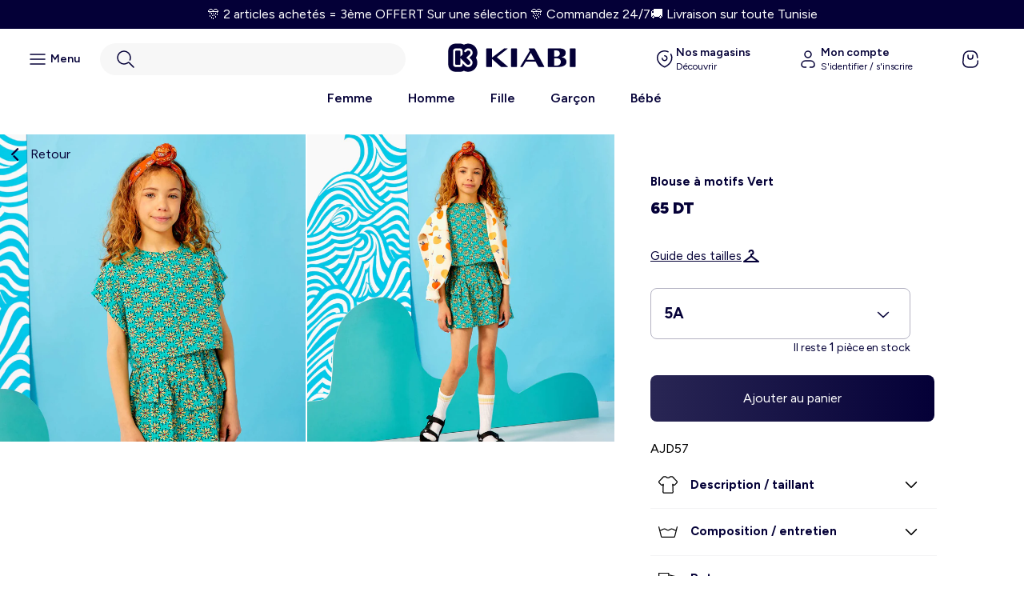

--- FILE ---
content_type: text/html; charset=utf-8
request_url: https://kiabi.tn/products/blouse-a-motifs-vert
body_size: 55039
content:
<!doctype html>
<html lang="fr" >
  <head>

<!-- Google Tag Manager -->

    <script>
window.dataLayer = window.dataLayer || [];
</script>

    
<script>(function(w,d,s,l,i){w[l]=w[l]||[];w[l].push({'gtm.start':
new Date().getTime(),event:'gtm.js'});var f=d.getElementsByTagName(s)[0],
j=d.createElement(s),dl=l!='dataLayer'?'&l='+l:'';j.async=true;j.src=
'https://www.googletagmanager.com/gtm.js?id='+i+dl;f.parentNode.insertBefore(j,f);
})(window,document,'script','dataLayer','GTM-TVVCVQBZ');</script>
<!-- End Google Tag Manager -->

   
    
	<script id="pandectes-rules">   /* PANDECTES-GDPR: DO NOT MODIFY AUTO GENERATED CODE OF THIS SCRIPT */      window.PandectesSettings = {"store":{"id":71894073659,"plan":"basic","theme":"Ecommerce/Kiabify-Tunisie","primaryLocale":"fr","adminMode":false,"headless":false,"storefrontRootDomain":"","checkoutRootDomain":"","storefrontAccessToken":""},"tsPublished":1764832682,"declaration":{"showPurpose":false,"showProvider":false,"showDateGenerated":true},"language":{"unpublished":[],"languageMode":"Single","fallbackLanguage":"fr","languageDetection":"browser","languagesSupported":[]},"texts":{"managed":{"headerText":{"fr":"Nous respectons votre vie privée"},"consentText":{"fr":"Ce site utilise des cookies pour vous garantir la meilleure expérience sur notre site."},"linkText":{"fr":"Plus d'info."},"imprintText":{"fr":"Imprimer"},"googleLinkText":{"fr":"Conditions de confidentialité de Google"},"allowButtonText":{"fr":"J'accepte"},"denyButtonText":{"fr":"Déclin"},"dismissButtonText":{"fr":"D'accord"},"leaveSiteButtonText":{"fr":"Quitter ce site"},"preferencesButtonText":{"fr":"Préférences"},"cookiePolicyText":{"fr":"Politique de cookies"},"preferencesPopupTitleText":{"fr":"Gérer les préférences de consentement"},"preferencesPopupIntroText":{"fr":"Nous utilisons des cookies pour optimiser les fonctionnalités du site Web, analyser les performances et vous offrir une expérience personnalisée. Certains cookies sont indispensables au bon fonctionnement et au bon fonctionnement du site. Ces cookies ne peuvent pas être désactivés. Dans cette fenêtre, vous pouvez gérer votre préférence de cookies."},"preferencesPopupSaveButtonText":{"fr":"Enregistrer les préférences"},"preferencesPopupCloseButtonText":{"fr":"proche"},"preferencesPopupAcceptAllButtonText":{"fr":"Accepter tout"},"preferencesPopupRejectAllButtonText":{"fr":"Tout rejeter"},"cookiesDetailsText":{"fr":"Détails des cookies"},"preferencesPopupAlwaysAllowedText":{"fr":"Toujours activé"},"accessSectionParagraphText":{"fr":"Vous avez le droit de pouvoir accéder à vos données à tout moment."},"accessSectionTitleText":{"fr":"Portabilité des données"},"accessSectionAccountInfoActionText":{"fr":"Données personnelles"},"accessSectionDownloadReportActionText":{"fr":"Tout télécharger"},"accessSectionGDPRRequestsActionText":{"fr":"Demandes des personnes concernées"},"accessSectionOrdersRecordsActionText":{"fr":"Ordres"},"rectificationSectionParagraphText":{"fr":"Vous avez le droit de demander la mise à jour de vos données chaque fois que vous le jugez approprié."},"rectificationSectionTitleText":{"fr":"Rectification des données"},"rectificationCommentPlaceholder":{"fr":"Décrivez ce que vous souhaitez mettre à jour"},"rectificationCommentValidationError":{"fr":"Un commentaire est requis"},"rectificationSectionEditAccountActionText":{"fr":"Demander une mise à jour"},"erasureSectionTitleText":{"fr":"Droit à l'oubli"},"erasureSectionParagraphText":{"fr":"Vous avez le droit de demander que toutes vos données soient effacées. Après cela, vous ne pourrez plus accéder à votre compte."},"erasureSectionRequestDeletionActionText":{"fr":"Demander la suppression des données personnelles"},"consentDate":{"fr":"Date de consentement"},"consentId":{"fr":"ID de consentement"},"consentSectionChangeConsentActionText":{"fr":"Modifier la préférence de consentement"},"consentSectionConsentedText":{"fr":"Vous avez consenti à la politique de cookies de ce site Web sur"},"consentSectionNoConsentText":{"fr":"Vous n'avez pas consenti à la politique de cookies de ce site Web."},"consentSectionTitleText":{"fr":"Votre consentement aux cookies"},"consentStatus":{"fr":"Préférence de consentement"},"confirmationFailureMessage":{"fr":"Votre demande n'a pas été vérifiée. Veuillez réessayer et si le problème persiste, contactez le propriétaire du magasin pour obtenir de l'aide"},"confirmationFailureTitle":{"fr":"Un problème est survenu"},"confirmationSuccessMessage":{"fr":"Nous reviendrons rapidement vers vous quant à votre demande."},"confirmationSuccessTitle":{"fr":"Votre demande est vérifiée"},"guestsSupportEmailFailureMessage":{"fr":"Votre demande n'a pas été soumise. Veuillez réessayer et si le problème persiste, contactez le propriétaire du magasin pour obtenir de l'aide."},"guestsSupportEmailFailureTitle":{"fr":"Un problème est survenu"},"guestsSupportEmailPlaceholder":{"fr":"Adresse e-mail"},"guestsSupportEmailSuccessMessage":{"fr":"Si vous êtes inscrit en tant que client de ce magasin, vous recevrez bientôt un e-mail avec des instructions sur la marche à suivre."},"guestsSupportEmailSuccessTitle":{"fr":"Merci pour votre requête"},"guestsSupportEmailValidationError":{"fr":"L'email n'est pas valide"},"guestsSupportInfoText":{"fr":"Veuillez vous connecter avec votre compte client pour continuer."},"submitButton":{"fr":"Soumettre"},"submittingButton":{"fr":"Soumission..."},"cancelButton":{"fr":"Annuler"},"declIntroText":{"fr":"Nous utilisons des cookies pour optimiser les fonctionnalités du site Web, analyser les performances et vous offrir une expérience personnalisée. Certains cookies sont indispensables au bon fonctionnement et au bon fonctionnement du site Web. Ces cookies ne peuvent pas être désactivés. Dans cette fenêtre, vous pouvez gérer vos préférences en matière de cookies."},"declName":{"fr":"Nom"},"declPurpose":{"fr":"But"},"declType":{"fr":"Type"},"declRetention":{"fr":"Rétention"},"declProvider":{"fr":"Fournisseur"},"declFirstParty":{"fr":"Première partie"},"declThirdParty":{"fr":"Tierce partie"},"declSeconds":{"fr":"secondes"},"declMinutes":{"fr":"minutes"},"declHours":{"fr":"heures"},"declDays":{"fr":"jours"},"declWeeks":{"fr":"semaine(s)"},"declMonths":{"fr":"mois"},"declYears":{"fr":"années"},"declSession":{"fr":"Session"},"declDomain":{"fr":"Domaine"},"declPath":{"fr":"Chemin"}},"categories":{"strictlyNecessaryCookiesTitleText":{"fr":"Cookies strictement nécessaires"},"strictlyNecessaryCookiesDescriptionText":{"fr":"Ces cookies sont essentiels pour vous permettre de vous déplacer sur le site Web et d'utiliser ses fonctionnalités, telles que l'accès aux zones sécurisées du site Web. Le site Web ne peut pas fonctionner correctement sans ces cookies."},"functionalityCookiesTitleText":{"fr":"Cookies fonctionnels"},"functionalityCookiesDescriptionText":{"fr":"Ces cookies permettent au site de fournir des fonctionnalités et une personnalisation améliorées. Ils peuvent être définis par nous ou par des fournisseurs tiers dont nous avons ajouté les services à nos pages. Si vous n'autorisez pas ces cookies, certains ou tous ces services peuvent ne pas fonctionner correctement."},"performanceCookiesTitleText":{"fr":"Cookies de performances"},"performanceCookiesDescriptionText":{"fr":"Ces cookies nous permettent de surveiller et d'améliorer les performances de notre site Web. Par exemple, ils nous permettent de compter les visites, d'identifier les sources de trafic et de voir quelles parties du site sont les plus populaires."},"targetingCookiesTitleText":{"fr":"Ciblage des cookies"},"targetingCookiesDescriptionText":{"fr":"Ces cookies peuvent être installés via notre site par nos partenaires publicitaires. Ils peuvent être utilisés par ces sociétés pour établir un profil de vos intérêts et vous montrer des publicités pertinentes sur d'autres sites. Ils ne stockent pas directement d'informations personnelles, mais sont basés sur l'identification unique de votre navigateur et de votre appareil Internet. Si vous n'autorisez pas ces cookies, vous bénéficierez d'une publicité moins ciblée."},"unclassifiedCookiesTitleText":{"fr":"Cookies non classés"},"unclassifiedCookiesDescriptionText":{"fr":"Les cookies non classés sont des cookies que nous sommes en train de classer avec les fournisseurs de cookies individuels."}},"auto":{}},"library":{"previewMode":false,"fadeInTimeout":0,"defaultBlocked":7,"showLink":true,"showImprintLink":false,"showGoogleLink":false,"enabled":true,"cookie":{"expiryDays":365,"secure":true},"dismissOnScroll":false,"dismissOnWindowClick":false,"dismissOnTimeout":false,"palette":{"popup":{"background":"#EDEFF5","backgroundForCalculations":{"a":1,"b":245,"g":239,"r":237},"text":"#838391"},"button":{"background":"transparent","backgroundForCalculations":{"a":1,"b":255,"g":255,"r":255},"text":"#040037","textForCalculation":{"a":1,"b":55,"g":0,"r":4},"border":"#040037"}},"content":{"href":"https://kiabi.tn/pages/mentions-legales","imprintHref":"/","close":"&#10005;","target":"_blank","logo":"<img class=\"cc-banner-logo\" style=\"max-height: 40px;\" src=\"https://cdn.shopify.com/s/files/1/0718/9407/3659/t/17/assets/pandectes-logo.png?v=1764066274\" alt=\"Cookie banner\" />"},"window":"<div role=\"dialog\" aria-label=\"{{header}}\" aria-describedby=\"cookieconsent:desc\" id=\"pandectes-banner\" class=\"cc-window-wrapper cc-bottom-wrapper\"><div class=\"pd-cookie-banner-window cc-window {{classes}}\">{{children}}</div></div>","compliance":{"opt-in":"<div class=\"cc-compliance cc-highlight\">{{allow}}</div>"},"type":"opt-in","layouts":{"basic":"{{logo}}{{messagelink}}{{compliance}}{{close}}"},"position":"bottom","theme":"wired","revokable":false,"animateRevokable":false,"revokableReset":false,"revokableLogoUrl":"https://cdn.shopify.com/s/files/1/0718/9407/3659/t/17/assets/pandectes-reopen-logo.png?v=1764066274","revokablePlacement":"bottom-left","revokableMarginHorizontal":15,"revokableMarginVertical":15,"static":false,"autoAttach":true,"hasTransition":true,"blacklistPage":[""],"elements":{"close":"<button aria-label=\"proche\" type=\"button\" class=\"cc-close\">{{close}}</button>","dismiss":"<button type=\"button\" class=\"cc-btn cc-btn-decision cc-dismiss\">{{dismiss}}</button>","allow":"<button type=\"button\" class=\"cc-btn cc-btn-decision cc-allow\">{{allow}}</button>","deny":"<button type=\"button\" class=\"cc-btn cc-btn-decision cc-deny\">{{deny}}</button>","preferences":"<button type=\"button\" class=\"cc-btn cc-settings\" aria-controls=\"pd-cp-preferences\" onclick=\"Pandectes.fn.openPreferences()\">{{preferences}}</button>"}},"geolocation":{"brOnly":false,"caOnly":false,"euOnly":false,"jpOnly":false,"thOnly":false,"canadaOnly":false,"canadaLaw25":false,"canadaPipeda":false,"globalVisibility":true},"dsr":{"guestsSupport":false,"accessSectionDownloadReportAuto":false},"banner":{"resetTs":1684325174,"extraCss":"        .cc-banner-logo {max-width: 24em!important;}    @media(min-width: 768px) {.cc-window.cc-floating{max-width: 24em!important;width: 24em!important;}}    .cc-message, .pd-cookie-banner-window .cc-header, .cc-logo {text-align: left}    .cc-window-wrapper{z-index: 2147483647;}    .cc-window{z-index: 2147483647;font-family: inherit;}    .pd-cookie-banner-window .cc-header{font-family: inherit;}    .pd-cp-ui{font-family: inherit; background-color: #EDEFF5;color:#838391;}    button.pd-cp-btn, a.pd-cp-btn{}    input + .pd-cp-preferences-slider{background-color: rgba(131, 131, 145, 0.3)}    .pd-cp-scrolling-section::-webkit-scrollbar{background-color: rgba(131, 131, 145, 0.3)}    input:checked + .pd-cp-preferences-slider{background-color: rgba(131, 131, 145, 1)}    .pd-cp-scrolling-section::-webkit-scrollbar-thumb {background-color: rgba(131, 131, 145, 1)}    .pd-cp-ui-close{color:#838391;}    .pd-cp-preferences-slider:before{background-color: #EDEFF5}    .pd-cp-title:before {border-color: #838391!important}    .pd-cp-preferences-slider{background-color:#838391}    .pd-cp-toggle{color:#838391!important}    @media(max-width:699px) {.pd-cp-ui-close-top svg {fill: #838391}}    .pd-cp-toggle:hover,.pd-cp-toggle:visited,.pd-cp-toggle:active{color:#838391!important}    .pd-cookie-banner-window {box-shadow: 0 0 18px rgb(0 0 0 / 20%);}  ","customJavascript":{},"showPoweredBy":false,"logoHeight":40,"hybridStrict":false,"cookiesBlockedByDefault":"7","isActive":true,"implicitSavePreferences":false,"cookieIcon":false,"blockBots":false,"showCookiesDetails":true,"hasTransition":true,"blockingPage":false,"showOnlyLandingPage":false,"leaveSiteUrl":"https://www.google.com","linkRespectStoreLang":false},"cookies":{"0":[{"name":"localization","type":"http","domain":"kiabi.tn","path":"/","provider":"Shopify","firstParty":true,"retention":"1 year(s)","session":false,"expires":1,"unit":"declYears","purpose":{"fr":"Shopify store localization"}},{"name":"_cmp_a","type":"http","domain":".kiabi.tn","path":"/","provider":"Shopify","firstParty":true,"retention":"24 hour(s)","session":false,"expires":24,"unit":"declHours","purpose":{"fr":"Used for managing customer privacy settings."}},{"name":"secure_customer_sig","type":"http","domain":"kiabi.tn","path":"/","provider":"Shopify","firstParty":true,"retention":"1 year(s)","session":false,"expires":1,"unit":"declYears","purpose":{"fr":"Used in connection with customer login."}},{"name":"keep_alive","type":"http","domain":"kiabi.tn","path":"/","provider":"Shopify","firstParty":true,"retention":"30 minute(s)","session":false,"expires":30,"unit":"declMinutes","purpose":{"fr":"Used in connection with buyer localization."}},{"name":"_secure_session_id","type":"http","domain":"kiabi.tn","path":"/","provider":"Shopify","firstParty":true,"retention":"24 hour(s)","session":false,"expires":24,"unit":"declHours","purpose":{"fr":"Used in connection with navigation through a storefront."}}],"1":[],"2":[{"name":"_s","type":"http","domain":".kiabi.tn","path":"/","provider":"Shopify","firstParty":true,"retention":"30 minute(s)","session":false,"expires":30,"unit":"declMinutes","purpose":{"fr":"Shopify analytics."}},{"name":"_y","type":"http","domain":".kiabi.tn","path":"/","provider":"Shopify","firstParty":true,"retention":"1 year(s)","session":false,"expires":1,"unit":"declYears","purpose":{"fr":"Shopify analytics."}},{"name":"_shopify_s","type":"http","domain":".kiabi.tn","path":"/","provider":"Shopify","firstParty":true,"retention":"30 minute(s)","session":false,"expires":30,"unit":"declMinutes","purpose":{"fr":"Shopify analytics."}},{"name":"_shopify_y","type":"http","domain":".kiabi.tn","path":"/","provider":"Shopify","firstParty":true,"retention":"1 year(s)","session":false,"expires":1,"unit":"declYears","purpose":{"fr":"Shopify analytics."}},{"name":"_shopify_sa_p","type":"http","domain":".kiabi.tn","path":"/","provider":"Shopify","firstParty":true,"retention":"30 minute(s)","session":false,"expires":30,"unit":"declMinutes","purpose":{"fr":"Shopify analytics relating to marketing & referrals."}},{"name":"_landing_page","type":"http","domain":".kiabi.tn","path":"/","provider":"Shopify","firstParty":true,"retention":"14 day(s)","session":false,"expires":14,"unit":"declDays","purpose":{"fr":"Tracks landing pages."}},{"name":"_shopify_sa_t","type":"http","domain":".kiabi.tn","path":"/","provider":"Shopify","firstParty":true,"retention":"30 minute(s)","session":false,"expires":30,"unit":"declMinutes","purpose":{"fr":"Shopify analytics relating to marketing & referrals."}},{"name":"_orig_referrer","type":"http","domain":".kiabi.tn","path":"/","provider":"Shopify","firstParty":true,"retention":"14 day(s)","session":false,"expires":14,"unit":"declDays","purpose":{"fr":"Tracks landing pages."}}],"4":[],"8":[]},"blocker":{"isActive":false,"googleConsentMode":{"id":"","analyticsId":"","isActive":false,"adStorageCategory":4,"analyticsStorageCategory":2,"personalizationStorageCategory":1,"functionalityStorageCategory":1,"customEvent":true,"securityStorageCategory":0,"redactData":true,"urlPassthrough":false},"facebookPixel":{"id":"","isActive":false,"ldu":false},"microsoft":{},"rakuten":{"isActive":false,"cmp":false,"ccpa":false},"gpcIsActive":false,"clarity":{},"defaultBlocked":7,"patterns":{"whiteList":[],"blackList":{"1":[],"2":[],"4":[],"8":[]},"iframesWhiteList":[],"iframesBlackList":{"1":[],"2":[],"4":[],"8":[]},"beaconsWhiteList":[],"beaconsBlackList":{"1":[],"2":[],"4":[],"8":[]}}}}      !function(){"use strict";window.PandectesRules=window.PandectesRules||{},window.PandectesRules.manualBlacklist={1:[],2:[],4:[]},window.PandectesRules.blacklistedIFrames={1:[],2:[],4:[]},window.PandectesRules.blacklistedCss={1:[],2:[],4:[]},window.PandectesRules.blacklistedBeacons={1:[],2:[],4:[]};const e="javascript/blocked",t=["US-CA","US-VA","US-CT","US-UT","US-CO","US-MT","US-TX","US-OR","US-IA","US-NE","US-NH","US-DE","US-NJ","US-TN","US-MN"],n=["AT","BE","BG","HR","CY","CZ","DK","EE","FI","FR","DE","GR","HU","IE","IT","LV","LT","LU","MT","NL","PL","PT","RO","SK","SI","ES","SE","GB","LI","NO","IS"];function a(e){return new RegExp(e.replace(/[/\\.+?$()]/g,"\\$&").replace("*","(.*)"))}const o=(e,t="log")=>{new URLSearchParams(window.location.search).get("log")&&console[t](`PandectesRules: ${e}`)};function s(e){const t=document.createElement("script");t.async=!0,t.src=e,document.head.appendChild(t)}const r=window.PandectesRulesSettings||window.PandectesSettings,i=function(){if(void 0!==window.dataLayer&&Array.isArray(window.dataLayer)){if(window.dataLayer.some((e=>"pandectes_full_scan"===e.event)))return!0}return!1}(),c=((e="_pandectes_gdpr")=>{const t=("; "+document.cookie).split("; "+e+"=");let n;if(t.length<2)n={};else{const e=t.pop().split(";");n=window.atob(e.shift())}const a=(e=>{try{return JSON.parse(e)}catch(e){return!1}})(n);return!1!==a?a:n})(),{banner:{isActive:d},blocker:{defaultBlocked:l,patterns:u}}=r,g=c&&null!==c.preferences&&void 0!==c.preferences?c.preferences:null,p=i?0:d?null===g?l:g:0,f={1:!(1&p),2:!(2&p),4:!(4&p)},{blackList:h,whiteList:w,iframesBlackList:y,iframesWhiteList:m,beaconsBlackList:b,beaconsWhiteList:k}=u,_={blackList:[],whiteList:[],iframesBlackList:{1:[],2:[],4:[],8:[]},iframesWhiteList:[],beaconsBlackList:{1:[],2:[],4:[],8:[]},beaconsWhiteList:[]};[1,2,4].map((e=>{f[e]||(_.blackList.push(...h[e].length?h[e].map(a):[]),_.iframesBlackList[e]=y[e].length?y[e].map(a):[],_.beaconsBlackList[e]=b[e].length?b[e].map(a):[])})),_.whiteList=w.length?w.map(a):[],_.iframesWhiteList=m.length?m.map(a):[],_.beaconsWhiteList=k.length?k.map(a):[];const v={scripts:[],iframes:{1:[],2:[],4:[]},beacons:{1:[],2:[],4:[]},css:{1:[],2:[],4:[]}},L=(t,n)=>t&&(!n||n!==e)&&(!_.blackList||_.blackList.some((e=>e.test(t))))&&(!_.whiteList||_.whiteList.every((e=>!e.test(t)))),S=(e,t)=>{const n=_.iframesBlackList[t],a=_.iframesWhiteList;return e&&(!n||n.some((t=>t.test(e))))&&(!a||a.every((t=>!t.test(e))))},C=(e,t)=>{const n=_.beaconsBlackList[t],a=_.beaconsWhiteList;return e&&(!n||n.some((t=>t.test(e))))&&(!a||a.every((t=>!t.test(e))))},A=new MutationObserver((e=>{for(let t=0;t<e.length;t++){const{addedNodes:n}=e[t];for(let e=0;e<n.length;e++){const t=n[e],a=t.dataset&&t.dataset.cookiecategory;if(1===t.nodeType&&"LINK"===t.tagName){const e=t.dataset&&t.dataset.href;if(e&&a)switch(a){case"functionality":case"C0001":v.css[1].push(e);break;case"performance":case"C0002":v.css[2].push(e);break;case"targeting":case"C0003":v.css[4].push(e)}}}}}));var $=new MutationObserver((t=>{for(let n=0;n<t.length;n++){const{addedNodes:a}=t[n];for(let t=0;t<a.length;t++){const n=a[t],s=n.src||n.dataset&&n.dataset.src,r=n.dataset&&n.dataset.cookiecategory;if(1===n.nodeType&&"IFRAME"===n.tagName){if(s){let e=!1;S(s,1)||"functionality"===r||"C0001"===r?(e=!0,v.iframes[1].push(s)):S(s,2)||"performance"===r||"C0002"===r?(e=!0,v.iframes[2].push(s)):(S(s,4)||"targeting"===r||"C0003"===r)&&(e=!0,v.iframes[4].push(s)),e&&(n.removeAttribute("src"),n.setAttribute("data-src",s))}}else if(1===n.nodeType&&"IMG"===n.tagName){if(s){let e=!1;C(s,1)?(e=!0,v.beacons[1].push(s)):C(s,2)?(e=!0,v.beacons[2].push(s)):C(s,4)&&(e=!0,v.beacons[4].push(s)),e&&(n.removeAttribute("src"),n.setAttribute("data-src",s))}}else if(1===n.nodeType&&"SCRIPT"===n.tagName){const t=n.type;let a=!1;if(L(s,t)?(o(`rule blocked: ${s}`),a=!0):s&&r?o(`manually blocked @ ${r}: ${s}`):r&&o(`manually blocked @ ${r}: inline code`),a){v.scripts.push([n,t]),n.type=e;const a=function(t){n.getAttribute("type")===e&&t.preventDefault(),n.removeEventListener("beforescriptexecute",a)};n.addEventListener("beforescriptexecute",a),n.parentElement&&n.parentElement.removeChild(n)}}}}}));const P=document.createElement,E={src:Object.getOwnPropertyDescriptor(HTMLScriptElement.prototype,"src"),type:Object.getOwnPropertyDescriptor(HTMLScriptElement.prototype,"type")};window.PandectesRules.unblockCss=e=>{const t=v.css[e]||[];t.length&&o(`Unblocking CSS for ${e}`),t.forEach((e=>{const t=document.querySelector(`link[data-href^="${e}"]`);t.removeAttribute("data-href"),t.href=e})),v.css[e]=[]},window.PandectesRules.unblockIFrames=e=>{const t=v.iframes[e]||[];t.length&&o(`Unblocking IFrames for ${e}`),_.iframesBlackList[e]=[],t.forEach((e=>{const t=document.querySelector(`iframe[data-src^="${e}"]`);t.removeAttribute("data-src"),t.src=e})),v.iframes[e]=[]},window.PandectesRules.unblockBeacons=e=>{const t=v.beacons[e]||[];t.length&&o(`Unblocking Beacons for ${e}`),_.beaconsBlackList[e]=[],t.forEach((e=>{const t=document.querySelector(`img[data-src^="${e}"]`);t.removeAttribute("data-src"),t.src=e})),v.beacons[e]=[]},window.PandectesRules.unblockInlineScripts=function(e){const t=1===e?"functionality":2===e?"performance":"targeting",n=document.querySelectorAll(`script[type="javascript/blocked"][data-cookiecategory="${t}"]`);o(`unblockInlineScripts: ${n.length} in ${t}`),n.forEach((function(e){const t=document.createElement("script");t.type="text/javascript",e.hasAttribute("src")?t.src=e.getAttribute("src"):t.textContent=e.textContent,document.head.appendChild(t),e.parentNode.removeChild(e)}))},window.PandectesRules.unblockInlineCss=function(e){const t=1===e?"functionality":2===e?"performance":"targeting",n=document.querySelectorAll(`link[data-cookiecategory="${t}"]`);o(`unblockInlineCss: ${n.length} in ${t}`),n.forEach((function(e){e.href=e.getAttribute("data-href")}))},window.PandectesRules.unblock=function(e){e.length<1?(_.blackList=[],_.whiteList=[],_.iframesBlackList=[],_.iframesWhiteList=[]):(_.blackList&&(_.blackList=_.blackList.filter((t=>e.every((e=>"string"==typeof e?!t.test(e):e instanceof RegExp?t.toString()!==e.toString():void 0))))),_.whiteList&&(_.whiteList=[..._.whiteList,...e.map((e=>{if("string"==typeof e){const t=".*"+a(e)+".*";if(_.whiteList.every((e=>e.toString()!==t.toString())))return new RegExp(t)}else if(e instanceof RegExp&&_.whiteList.every((t=>t.toString()!==e.toString())))return e;return null})).filter(Boolean)]));let t=0;[...v.scripts].forEach((([e,n],a)=>{if(function(e){const t=e.getAttribute("src");return _.blackList&&_.blackList.every((e=>!e.test(t)))||_.whiteList&&_.whiteList.some((e=>e.test(t)))}(e)){const o=document.createElement("script");for(let t=0;t<e.attributes.length;t++){let n=e.attributes[t];"src"!==n.name&&"type"!==n.name&&o.setAttribute(n.name,e.attributes[t].value)}o.setAttribute("src",e.src),o.setAttribute("type",n||"application/javascript"),document.head.appendChild(o),v.scripts.splice(a-t,1),t++}})),0==_.blackList.length&&0===_.iframesBlackList[1].length&&0===_.iframesBlackList[2].length&&0===_.iframesBlackList[4].length&&0===_.beaconsBlackList[1].length&&0===_.beaconsBlackList[2].length&&0===_.beaconsBlackList[4].length&&(o("Disconnecting observers"),$.disconnect(),A.disconnect())};const{store:{adminMode:T,headless:B,storefrontRootDomain:R,checkoutRootDomain:I,storefrontAccessToken:O},banner:{isActive:N},blocker:U}=r,{defaultBlocked:D}=U;N&&function(e){if(window.Shopify&&window.Shopify.customerPrivacy)return void e();let t=null;window.Shopify&&window.Shopify.loadFeatures&&window.Shopify.trackingConsent?e():t=setInterval((()=>{window.Shopify&&window.Shopify.loadFeatures&&(clearInterval(t),window.Shopify.loadFeatures([{name:"consent-tracking-api",version:"0.1"}],(t=>{t?o("Shopify.customerPrivacy API - failed to load"):(o(`shouldShowBanner() -> ${window.Shopify.trackingConsent.shouldShowBanner()} | saleOfDataRegion() -> ${window.Shopify.trackingConsent.saleOfDataRegion()}`),e())})))}),10)}((()=>{!function(){const e=window.Shopify.trackingConsent;if(!1!==e.shouldShowBanner()||null!==g||7!==D)try{const t=T&&!(window.Shopify&&window.Shopify.AdminBarInjector);let n={preferences:!(1&p)||i||t,analytics:!(2&p)||i||t,marketing:!(4&p)||i||t};B&&(n.headlessStorefront=!0,n.storefrontRootDomain=R?.length?R:window.location.hostname,n.checkoutRootDomain=I?.length?I:`checkout.${window.location.hostname}`,n.storefrontAccessToken=O?.length?O:""),e.firstPartyMarketingAllowed()===n.marketing&&e.analyticsProcessingAllowed()===n.analytics&&e.preferencesProcessingAllowed()===n.preferences||e.setTrackingConsent(n,(function(e){e&&e.error?o("Shopify.customerPrivacy API - failed to setTrackingConsent"):o(`setTrackingConsent(${JSON.stringify(n)})`)}))}catch(e){o("Shopify.customerPrivacy API - exception")}}(),function(){if(B){const e=window.Shopify.trackingConsent,t=e.currentVisitorConsent();if(navigator.globalPrivacyControl&&""===t.sale_of_data){const t={sale_of_data:!1,headlessStorefront:!0};t.storefrontRootDomain=R?.length?R:window.location.hostname,t.checkoutRootDomain=I?.length?I:`checkout.${window.location.hostname}`,t.storefrontAccessToken=O?.length?O:"",e.setTrackingConsent(t,(function(e){e&&e.error?o(`Shopify.customerPrivacy API - failed to setTrackingConsent({${JSON.stringify(t)})`):o(`setTrackingConsent(${JSON.stringify(t)})`)}))}}}()}));const M="[Pandectes :: Google Consent Mode debug]:";function j(...e){const t=e[0],n=e[1],a=e[2];if("consent"!==t)return"config"===t?"config":void 0;const{ad_storage:o,ad_user_data:s,ad_personalization:r,functionality_storage:i,analytics_storage:c,personalization_storage:d,security_storage:l}=a,u={Command:t,Mode:n,ad_storage:o,ad_user_data:s,ad_personalization:r,functionality_storage:i,analytics_storage:c,personalization_storage:d,security_storage:l};return console.table(u),"default"===n&&("denied"===o&&"denied"===s&&"denied"===r&&"denied"===i&&"denied"===c&&"denied"===d||console.warn(`${M} all types in a "default" command should be set to "denied" except for security_storage that should be set to "granted"`)),n}let z=!1,x=!1;function q(e){e&&("default"===e?(z=!0,x&&console.warn(`${M} "default" command was sent but there was already an "update" command before it.`)):"update"===e?(x=!0,z||console.warn(`${M} "update" command was sent but there was no "default" command before it.`)):"config"===e&&(z||console.warn(`${M} a tag read consent state before a "default" command was sent.`)))}const{banner:{isActive:F,hybridStrict:W},geolocation:{caOnly:H=!1,euOnly:G=!1,brOnly:J=!1,jpOnly:V=!1,thOnly:K=!1,chOnly:Z=!1,zaOnly:Y=!1,canadaOnly:X=!1,globalVisibility:Q=!0},blocker:{defaultBlocked:ee=7,googleConsentMode:{isActive:te,onlyGtm:ne=!1,id:ae="",analyticsId:oe="",adwordsId:se="",redactData:re,urlPassthrough:ie,adStorageCategory:ce,analyticsStorageCategory:de,functionalityStorageCategory:le,personalizationStorageCategory:ue,securityStorageCategory:ge,dataLayerProperty:pe="dataLayer",waitForUpdate:fe=0,useNativeChannel:he=!1,debugMode:we=!1}}}=r;function ye(){window[pe].push(arguments)}window[pe]=window[pe]||[];const me={hasInitialized:!1,useNativeChannel:!1,ads_data_redaction:!1,url_passthrough:!1,data_layer_property:"dataLayer",storage:{ad_storage:"granted",ad_user_data:"granted",ad_personalization:"granted",analytics_storage:"granted",functionality_storage:"granted",personalization_storage:"granted",security_storage:"granted"}};if(F&&te)if(we&&(be=pe||"dataLayer",window[be].forEach((e=>{q(j(...e))})),window[be].push=function(...e){return q(j(...e[0])),Array.prototype.push.apply(this,e)}),ne){const e="https://www.googletagmanager.com";if(ae.length){const t=ae.split(",");window[me.data_layer_property].push({"gtm.start":(new Date).getTime(),event:"gtm.js"});for(let n=0;n<t.length;n++){const a="dataLayer"!==me.data_layer_property?`&l=${me.data_layer_property}`:"";s(`${e}/gtm.js?id=${t[n].trim()}${a}`)}}}else{const e=0===(ee&ce)?"granted":"denied",a=0===(ee&de)?"granted":"denied",o=0===(ee&le)?"granted":"denied",r=0===(ee&ue)?"granted":"denied",i=0===(ee&ge)?"granted":"denied";me.hasInitialized=!0,me.useNativeChannel=he,me.url_passthrough=ie,me.ads_data_redaction="denied"===e&&re,me.storage.ad_storage=e,me.storage.ad_user_data=e,me.storage.ad_personalization=e,me.storage.analytics_storage=a,me.storage.functionality_storage=o,me.storage.personalization_storage=r,me.storage.security_storage=i,me.data_layer_property=pe||"dataLayer",ye("set","developer_id.dMTZkMj",!0),me.ads_data_redaction&&ye("set","ads_data_redaction",me.ads_data_redaction),me.url_passthrough&&ye("set","url_passthrough",me.url_passthrough),function(){const e=p!==ee?{wait_for_update:fe||500}:fe?{wait_for_update:fe}:{};Q&&!W?ye("consent","default",{...me.storage,...e}):(ye("consent","default",{...me.storage,...e,region:[...G||W?n:[],...H&&!W?t:[],...J&&!W?["BR"]:[],...V&&!W?["JP"]:[],...!1===X||W?[]:["CA"],...K&&!W?["TH"]:[],...Z&&!W?["CH"]:[],...Y&&!W?["ZA"]:[]]}),ye("consent","default",{ad_storage:"granted",ad_user_data:"granted",ad_personalization:"granted",analytics_storage:"granted",functionality_storage:"granted",personalization_storage:"granted",security_storage:"granted",...e}));if(null!==g){const e=0===(p&ce)?"granted":"denied",t=0===(p&de)?"granted":"denied",n=0===(p&le)?"granted":"denied",a=0===(p&ue)?"granted":"denied",o=0===(p&ge)?"granted":"denied";me.storage.ad_storage=e,me.storage.ad_user_data=e,me.storage.ad_personalization=e,me.storage.analytics_storage=t,me.storage.functionality_storage=n,me.storage.personalization_storage=a,me.storage.security_storage=o,ye("consent","update",me.storage)}ye("js",new Date);const a="https://www.googletagmanager.com";if(ae.length){const e=ae.split(",");window[me.data_layer_property].push({"gtm.start":(new Date).getTime(),event:"gtm.js"});for(let t=0;t<e.length;t++){const n="dataLayer"!==me.data_layer_property?`&l=${me.data_layer_property}`:"";s(`${a}/gtm.js?id=${e[t].trim()}${n}`)}}if(oe.length){const e=oe.split(",");for(let t=0;t<e.length;t++){const n=e[t].trim();n.length&&(s(`${a}/gtag/js?id=${n}`),ye("config",n,{send_page_view:!1}))}}if(se.length){const e=se.split(",");for(let t=0;t<e.length;t++){const n=e[t].trim();n.length&&(s(`${a}/gtag/js?id=${n}`),ye("config",n,{allow_enhanced_conversions:!0}))}}}()}var be;const{blocker:{klaviyoIsActive:ke,googleConsentMode:{adStorageCategory:_e}}}=r;ke&&window.addEventListener("PandectesEvent_OnConsent",(function(e){const{preferences:t}=e.detail;if(null!=t){const e=0===(t&_e)?"granted":"denied";void 0!==window.klaviyo&&window.klaviyo.isIdentified()&&window.klaviyo.push(["identify",{ad_personalization:e,ad_user_data:e}])}}));const{banner:{revokableTrigger:ve}}=r;ve&&(window.onload=async()=>{for await(let e of((e,t=1e3,n=1e4)=>{const a=new WeakMap;return{async*[Symbol.asyncIterator](){const o=Date.now();for(;Date.now()-o<n;){const n=document.querySelectorAll(e);for(const e of n)a.has(e)||(a.set(e,!0),yield e);await new Promise((e=>setTimeout(e,t)))}}}})('a[href*="#reopenBanner"]'))e.onclick=e=>{e.preventDefault(),window.Pandectes.fn.revokeConsent()}});const{banner:{isActive:Le},blocker:{defaultBlocked:Se=7,microsoft:{isActive:Ce,uetTags:Ae,dataLayerProperty:$e="uetq"}={isActive:!1,uetTags:"",dataLayerProperty:"uetq"},clarity:{isActive:Pe,id:Ee}={isActive:!1,id:""}}}=r,Te={hasInitialized:!1,data_layer_property:"uetq",storage:{ad_storage:"granted"}};if(Le&&Ce){if(function(e,t,n){const a=new Date;a.setTime(a.getTime()+24*n*60*60*1e3);const o="expires="+a.toUTCString();document.cookie=`${e}=${t}; ${o}; path=/; secure; samesite=strict`}("_uetmsdns","0",365),Ae.length){const e=Ae.split(",");for(let t=0;t<e.length;t++)e[t].trim().length&&Me(e[t])}const e=4&Se?"denied":"granted";if(Te.hasInitialized=!0,Te.storage.ad_storage=e,window[$e]=window[$e]||[],window[$e].push("consent","default",Te.storage),null!==g){const e=4&p?"denied":"granted";Te.storage.ad_storage=e,window[$e].push("consent","update",Te.storage)}}var Be,Re,Ie,Oe,Ne,Ue,De;function Me(e){const t=document.createElement("script");t.type="text/javascript",t.async=!0,t.src="//bat.bing.com/bat.js",t.onload=function(){const t={ti:e,cookieFlags:"SameSite=None;Secure"};t.q=window[$e],window[$e]=new UET(t),window[$e].push("pageLoad")},document.head.appendChild(t)}Pe&&Le&&(Ee.length&&(Be=window,Re=document,Oe="script",Ne=Ee,Be[Ie="clarity"]=Be[Ie]||function(){(Be[Ie].q=Be[Ie].q||[]).push(arguments)},(Ue=Re.createElement(Oe)).async=1,Ue.src="https://www.clarity.ms/tag/"+Ne,(De=Re.getElementsByTagName(Oe)[0]).parentNode.insertBefore(Ue,De)),window.addEventListener("PandectesEvent_OnConsent",(e=>{["new","revoke"].includes(e.detail?.consentType)&&"function"==typeof window.clarity&&(2&e.detail?.preferences?window.clarity("consent",!1):window.clarity("consent"))}))),window.PandectesRules.gcm=me;const{banner:{isActive:je},blocker:{isActive:ze}}=r;o(`Prefs: ${p} | Banner: ${je?"on":"off"} | Blocker: ${ze?"on":"off"}`);const xe=null===g&&/\/checkouts\//.test(window.location.pathname);0!==p&&!1===i&&ze&&!xe&&(o("Blocker will execute"),document.createElement=function(...t){if("script"!==t[0].toLowerCase())return P.bind?P.bind(document)(...t):P;const n=P.bind(document)(...t);try{Object.defineProperties(n,{src:{...E.src,set(t){L(t,n.type)&&E.type.set.call(this,e),E.src.set.call(this,t)}},type:{...E.type,get(){const t=E.type.get.call(this);return t===e||L(this.src,t)?null:t},set(t){const a=L(n.src,n.type)?e:t;E.type.set.call(this,a)}}}),n.setAttribute=function(t,a){if("type"===t){const t=L(n.src,n.type)?e:a;E.type.set.call(n,t)}else"src"===t?(L(a,n.type)&&E.type.set.call(n,e),E.src.set.call(n,a)):HTMLScriptElement.prototype.setAttribute.call(n,t,a)}}catch(e){console.warn("Yett: unable to prevent script execution for script src ",n.src,".\n",'A likely cause would be because you are using a third-party browser extension that monkey patches the "document.createElement" function.')}return n},$.observe(document.documentElement,{childList:!0,subtree:!0}),A.observe(document.documentElement,{childList:!0,subtree:!0}))}();
</script>
	
    
    
    <meta charset="utf-8">
    <meta http-equiv="X-UA-Compatible" content="IE=edge">
    <meta name="viewport" content="width=device-width,initial-scale=1">
    <meta name="theme-color" content="">

    <link rel="canonical" href="https://kiabi.tn/products/blouse-a-motifs-vert">
    <link
      rel="preconnect"
      href="https://cdn.shopify.com"
      crossorigin>
      <link rel="preconnect" href="https://fonts.googleapis.com">
      <link rel="preconnect" href="https://fonts.gstatic.com" crossorigin>
      <link href="https://fonts.googleapis.com/css2?family=Figtree:ital,wght@0,300..900;1,300..900&family=Inter:ital,opsz,wght@0,14..32,100..900;1,14..32,100..900&display=swap" rel="stylesheet"><link
        rel="icon"
        type="image/png"
        href="//kiabi.tn/cdn/shop/files/favicon-kiabi_67a24b9e-4022-42af-8206-9ab911044f8c.png?crop=center&height=32&v=1764832625&width=32"><link rel="preconnect" href="https://fonts.shopifycdn.com" crossorigin><title>
      Blouse à motifs Vert

        &ndash; Kiabi Tunisie</title>

    
      <meta name="description" content="AJD57">
    

    

<meta property="og:site_name" content="Kiabi Tunisie">
<meta property="og:url" content="https://kiabi.tn/products/blouse-a-motifs-vert">
<meta property="og:title" content="Blouse à motifs Vert">
<meta property="og:type" content="product">
<meta property="og:description" content="AJD57"><meta property="og:image" content="http://kiabi.tn/cdn/shop/products/AJD57_1_ZC1.jpg?v=1682411243">
  <meta property="og:image:secure_url" content="https://kiabi.tn/cdn/shop/products/AJD57_1_ZC1.jpg?v=1682411243">
  <meta property="og:image:width" content="2000">
  <meta property="og:image:height" content="2000"><meta property="og:price:amount" content="65">
  <meta property="og:price:currency" content="TND"><meta name="twitter:card" content="summary_large_image">
<meta name="twitter:title" content="Blouse à motifs Vert">
<meta name="twitter:description" content="AJD57">


    <script>window.performance && window.performance.mark && window.performance.mark('shopify.content_for_header.start');</script><meta name="google-site-verification" content="4bWtnpVtyJ5g96MMllxnuf9TOpNwGCwKvHOD-fT5PcA">
<meta id="shopify-digital-wallet" name="shopify-digital-wallet" content="/71894073659/digital_wallets/dialog">
<link rel="alternate" type="application/json+oembed" href="https://kiabi.tn/products/blouse-a-motifs-vert.oembed">
<script async="async" src="/checkouts/internal/preloads.js?locale=fr-TN"></script>
<script id="shopify-features" type="application/json">{"accessToken":"ff175b15142bda4594a14113091f0daa","betas":["rich-media-storefront-analytics"],"domain":"kiabi.tn","predictiveSearch":true,"shopId":71894073659,"locale":"fr"}</script>
<script>var Shopify = Shopify || {};
Shopify.shop = "kiabi-tunisie.myshopify.com";
Shopify.locale = "fr";
Shopify.currency = {"active":"TND","rate":"1.0"};
Shopify.country = "TN";
Shopify.theme = {"name":"Ecommerce\/Kiabify-Tunisie","id":191028887891,"schema_name":"Kiabi Franchise","schema_version":"1.0","theme_store_id":null,"role":"main"};
Shopify.theme.handle = "null";
Shopify.theme.style = {"id":null,"handle":null};
Shopify.cdnHost = "kiabi.tn/cdn";
Shopify.routes = Shopify.routes || {};
Shopify.routes.root = "/";</script>
<script type="module">!function(o){(o.Shopify=o.Shopify||{}).modules=!0}(window);</script>
<script>!function(o){function n(){var o=[];function n(){o.push(Array.prototype.slice.apply(arguments))}return n.q=o,n}var t=o.Shopify=o.Shopify||{};t.loadFeatures=n(),t.autoloadFeatures=n()}(window);</script>
<script id="shop-js-analytics" type="application/json">{"pageType":"product"}</script>
<script defer="defer" async type="module" src="//kiabi.tn/cdn/shopifycloud/shop-js/modules/v2/client.init-shop-cart-sync_BcDpqI9l.fr.esm.js"></script>
<script defer="defer" async type="module" src="//kiabi.tn/cdn/shopifycloud/shop-js/modules/v2/chunk.common_a1Rf5Dlz.esm.js"></script>
<script defer="defer" async type="module" src="//kiabi.tn/cdn/shopifycloud/shop-js/modules/v2/chunk.modal_Djra7sW9.esm.js"></script>
<script type="module">
  await import("//kiabi.tn/cdn/shopifycloud/shop-js/modules/v2/client.init-shop-cart-sync_BcDpqI9l.fr.esm.js");
await import("//kiabi.tn/cdn/shopifycloud/shop-js/modules/v2/chunk.common_a1Rf5Dlz.esm.js");
await import("//kiabi.tn/cdn/shopifycloud/shop-js/modules/v2/chunk.modal_Djra7sW9.esm.js");

  window.Shopify.SignInWithShop?.initShopCartSync?.({"fedCMEnabled":true,"windoidEnabled":true});

</script>
<script>(function() {
  var isLoaded = false;
  function asyncLoad() {
    if (isLoaded) return;
    isLoaded = true;
    var urls = ["https:\/\/cdn.nfcube.com\/instafeed-3f4d982d3b2928ac36550eb3080dbc76.js?shop=kiabi-tunisie.myshopify.com","\/\/cdn.shopify.com\/proxy\/30fb47db1a77ee191b50c5c1872b7855fe89e592d48a78ba14a97b334da8b0a8\/s.pandect.es\/scripts\/pandectes-core.js?shop=kiabi-tunisie.myshopify.com\u0026sp-cache-control=cHVibGljLCBtYXgtYWdlPTkwMA"];
    for (var i = 0; i < urls.length; i++) {
      var s = document.createElement('script');
      s.type = 'text/javascript';
      s.async = true;
      s.src = urls[i];
      var x = document.getElementsByTagName('script')[0];
      x.parentNode.insertBefore(s, x);
    }
  };
  if(window.attachEvent) {
    window.attachEvent('onload', asyncLoad);
  } else {
    window.addEventListener('load', asyncLoad, false);
  }
})();</script>
<script id="__st">var __st={"a":71894073659,"offset":3600,"reqid":"211d5706-def7-4e64-a130-afd015279758-1769097182","pageurl":"kiabi.tn\/products\/blouse-a-motifs-vert","u":"a5785392ae1f","p":"product","rtyp":"product","rid":8391197688147};</script>
<script>window.ShopifyPaypalV4VisibilityTracking = true;</script>
<script id="captcha-bootstrap">!function(){'use strict';const t='contact',e='account',n='new_comment',o=[[t,t],['blogs',n],['comments',n],[t,'customer']],c=[[e,'customer_login'],[e,'guest_login'],[e,'recover_customer_password'],[e,'create_customer']],r=t=>t.map((([t,e])=>`form[action*='/${t}']:not([data-nocaptcha='true']) input[name='form_type'][value='${e}']`)).join(','),a=t=>()=>t?[...document.querySelectorAll(t)].map((t=>t.form)):[];function s(){const t=[...o],e=r(t);return a(e)}const i='password',u='form_key',d=['recaptcha-v3-token','g-recaptcha-response','h-captcha-response',i],f=()=>{try{return window.sessionStorage}catch{return}},m='__shopify_v',_=t=>t.elements[u];function p(t,e,n=!1){try{const o=window.sessionStorage,c=JSON.parse(o.getItem(e)),{data:r}=function(t){const{data:e,action:n}=t;return t[m]||n?{data:e,action:n}:{data:t,action:n}}(c);for(const[e,n]of Object.entries(r))t.elements[e]&&(t.elements[e].value=n);n&&o.removeItem(e)}catch(o){console.error('form repopulation failed',{error:o})}}const l='form_type',E='cptcha';function T(t){t.dataset[E]=!0}const w=window,h=w.document,L='Shopify',v='ce_forms',y='captcha';let A=!1;((t,e)=>{const n=(g='f06e6c50-85a8-45c8-87d0-21a2b65856fe',I='https://cdn.shopify.com/shopifycloud/storefront-forms-hcaptcha/ce_storefront_forms_captcha_hcaptcha.v1.5.2.iife.js',D={infoText:'Protégé par hCaptcha',privacyText:'Confidentialité',termsText:'Conditions'},(t,e,n)=>{const o=w[L][v],c=o.bindForm;if(c)return c(t,g,e,D).then(n);var r;o.q.push([[t,g,e,D],n]),r=I,A||(h.body.append(Object.assign(h.createElement('script'),{id:'captcha-provider',async:!0,src:r})),A=!0)});var g,I,D;w[L]=w[L]||{},w[L][v]=w[L][v]||{},w[L][v].q=[],w[L][y]=w[L][y]||{},w[L][y].protect=function(t,e){n(t,void 0,e),T(t)},Object.freeze(w[L][y]),function(t,e,n,w,h,L){const[v,y,A,g]=function(t,e,n){const i=e?o:[],u=t?c:[],d=[...i,...u],f=r(d),m=r(i),_=r(d.filter((([t,e])=>n.includes(e))));return[a(f),a(m),a(_),s()]}(w,h,L),I=t=>{const e=t.target;return e instanceof HTMLFormElement?e:e&&e.form},D=t=>v().includes(t);t.addEventListener('submit',(t=>{const e=I(t);if(!e)return;const n=D(e)&&!e.dataset.hcaptchaBound&&!e.dataset.recaptchaBound,o=_(e),c=g().includes(e)&&(!o||!o.value);(n||c)&&t.preventDefault(),c&&!n&&(function(t){try{if(!f())return;!function(t){const e=f();if(!e)return;const n=_(t);if(!n)return;const o=n.value;o&&e.removeItem(o)}(t);const e=Array.from(Array(32),(()=>Math.random().toString(36)[2])).join('');!function(t,e){_(t)||t.append(Object.assign(document.createElement('input'),{type:'hidden',name:u})),t.elements[u].value=e}(t,e),function(t,e){const n=f();if(!n)return;const o=[...t.querySelectorAll(`input[type='${i}']`)].map((({name:t})=>t)),c=[...d,...o],r={};for(const[a,s]of new FormData(t).entries())c.includes(a)||(r[a]=s);n.setItem(e,JSON.stringify({[m]:1,action:t.action,data:r}))}(t,e)}catch(e){console.error('failed to persist form',e)}}(e),e.submit())}));const S=(t,e)=>{t&&!t.dataset[E]&&(n(t,e.some((e=>e===t))),T(t))};for(const o of['focusin','change'])t.addEventListener(o,(t=>{const e=I(t);D(e)&&S(e,y())}));const B=e.get('form_key'),M=e.get(l),P=B&&M;t.addEventListener('DOMContentLoaded',(()=>{const t=y();if(P)for(const e of t)e.elements[l].value===M&&p(e,B);[...new Set([...A(),...v().filter((t=>'true'===t.dataset.shopifyCaptcha))])].forEach((e=>S(e,t)))}))}(h,new URLSearchParams(w.location.search),n,t,e,['guest_login'])})(!0,!0)}();</script>
<script integrity="sha256-4kQ18oKyAcykRKYeNunJcIwy7WH5gtpwJnB7kiuLZ1E=" data-source-attribution="shopify.loadfeatures" defer="defer" src="//kiabi.tn/cdn/shopifycloud/storefront/assets/storefront/load_feature-a0a9edcb.js" crossorigin="anonymous"></script>
<script data-source-attribution="shopify.dynamic_checkout.dynamic.init">var Shopify=Shopify||{};Shopify.PaymentButton=Shopify.PaymentButton||{isStorefrontPortableWallets:!0,init:function(){window.Shopify.PaymentButton.init=function(){};var t=document.createElement("script");t.src="https://kiabi.tn/cdn/shopifycloud/portable-wallets/latest/portable-wallets.fr.js",t.type="module",document.head.appendChild(t)}};
</script>
<script data-source-attribution="shopify.dynamic_checkout.buyer_consent">
  function portableWalletsHideBuyerConsent(e){var t=document.getElementById("shopify-buyer-consent"),n=document.getElementById("shopify-subscription-policy-button");t&&n&&(t.classList.add("hidden"),t.setAttribute("aria-hidden","true"),n.removeEventListener("click",e))}function portableWalletsShowBuyerConsent(e){var t=document.getElementById("shopify-buyer-consent"),n=document.getElementById("shopify-subscription-policy-button");t&&n&&(t.classList.remove("hidden"),t.removeAttribute("aria-hidden"),n.addEventListener("click",e))}window.Shopify?.PaymentButton&&(window.Shopify.PaymentButton.hideBuyerConsent=portableWalletsHideBuyerConsent,window.Shopify.PaymentButton.showBuyerConsent=portableWalletsShowBuyerConsent);
</script>
<script data-source-attribution="shopify.dynamic_checkout.cart.bootstrap">document.addEventListener("DOMContentLoaded",(function(){function t(){return document.querySelector("shopify-accelerated-checkout-cart, shopify-accelerated-checkout")}if(t())Shopify.PaymentButton.init();else{new MutationObserver((function(e,n){t()&&(Shopify.PaymentButton.init(),n.disconnect())})).observe(document.body,{childList:!0,subtree:!0})}}));
</script>
<script id="sections-script" data-sections="product-recommendations" defer="defer" src="//kiabi.tn/cdn/shop/t/17/compiled_assets/scripts.js?v=2604"></script>
<script>window.performance && window.performance.mark && window.performance.mark('shopify.content_for_header.end');</script>
    
      <script src="//kiabi.tn/cdn/shop/t/17/assets/global.js?v=159923813129317896721764066274" defer="defer"></script>

<style data-shopify>
  
  
  
  
  

  :root {
    --font-body-family: , ;
    --font-body-style: ;
    --font-body-weight: ;
    --font-body-weight-bold: 300;

    --font-heading-family: , ;
    --font-heading-style: ;
    --font-heading-weight: ;

    --font-body-scale: 1.0;
    --font-heading-scale: 1.0;

    --color-base-text: , , ;
    --color-shadow: , , ;
    --color-base-background-1: , , ;
    --color-base-background-2: , , ;
    --color-base-solid-button-labels: , , ;
    --color-base-outline-button-labels: , , ;
    --color-base-accent-1: , , ;
    --color-base-accent-2: , , ;
    --payment-terms-background-color: ;

    --gradient-base-background-1: ;
    --gradient-base-background-2: ;
    --gradient-base-accent-1: ;
    --gradient-base-accent-2: ;

    --media-padding: px;
    --media-border-opacity: 0.05;
    --media-border-width: 1px;
    --media-radius: 0px;
    --media-shadow-opacity: 0.0;
    --media-shadow-horizontal-offset: 0px;
    --media-shadow-vertical-offset: 0px;
    --media-shadow-blur-radius: 0px;
    --media-shadow-visible: 0;

    --page-width: 160rem;
    --page-width-margin: 0rem;

    --card-image-padding: 0.0rem;
    --card-corner-radius: 0.0rem;
    --card-text-alignment: left;
    --card-border-width: 0.0rem;
    --card-border-opacity: 0.0;
    --card-shadow-opacity: 0.1;
    --card-shadow-visible: 1;
    --card-shadow-horizontal-offset: 0.0rem;
    --card-shadow-vertical-offset: 0.0rem;
    --card-shadow-blur-radius: 0.0rem;

    --badge-corner-radius: 4.0rem;

    --popup-border-width: 1px;
    --popup-border-opacity: 0.1;
    --popup-corner-radius: 0px;
    --popup-shadow-opacity: 0.4;
    --popup-shadow-horizontal-offset: 0px;
    --popup-shadow-vertical-offset: 0px;
    --popup-shadow-blur-radius: 0px;

    --drawer-border-width: 1px;
    --drawer-border-opacity: 0.1;
    --drawer-shadow-opacity: 0.0;
    --drawer-shadow-horizontal-offset: 0px;
    --drawer-shadow-vertical-offset: 0px;
    --drawer-shadow-blur-radius: 0px;

    --spacing-sections-desktop: 0px;
    --spacing-sections-mobile: 0px;

    --grid-desktop-vertical-spacing: 4px;
    --grid-desktop-horizontal-spacing: 4px;
    --grid-mobile-vertical-spacing: 2px;
    --grid-mobile-horizontal-spacing: 2px;

    --text-boxes-border-opacity: 0.0;
    --text-boxes-border-width: 0px;
    --text-boxes-radius: 0px;
    --text-boxes-shadow-opacity: 0.0;
    --text-boxes-shadow-visible: 0;
    --text-boxes-shadow-horizontal-offset: 0px;
    --text-boxes-shadow-vertical-offset: 0px;
    --text-boxes-shadow-blur-radius: 0px;

    --buttons-radius: 0px;
    --buttons-radius-outset: 0px;
    --buttons-border-width: 1px;
    --buttons-border-opacity: 1.0;
    --buttons-shadow-opacity: 0.0;
    --buttons-shadow-visible: 0;
    --buttons-shadow-horizontal-offset: 0px;
    --buttons-shadow-vertical-offset: 0px;
    --buttons-shadow-blur-radius: 0px;
    --buttons-border-offset: 0px;

    --inputs-radius: 0px;
    --inputs-border-width: 1px;
    --inputs-border-opacity: 0.55;
    --inputs-shadow-opacity: 0.0;
    --inputs-shadow-horizontal-offset: 0px;
    --inputs-margin-offset: 0px;
    --inputs-shadow-vertical-offset: 0px;
    --inputs-shadow-blur-radius: 0px;
    --inputs-radius-outset: 0px;

    --variant-pills-radius: 40px;
    --variant-pills-border-width: 1px;
    --variant-pills-border-opacity: 0.55;
    --variant-pills-shadow-opacity: 0.0;
    --variant-pills-shadow-horizontal-offset: 0px;
    --variant-pills-shadow-vertical-offset: 0px;
    --variant-pills-shadow-blur-radius: 0px;
  }

  *,
  *::before,
  *::after {
    box-sizing: inherit;
  }
</style>

<link href="//kiabi.tn/cdn/shop/t/17/assets/base.css?v=88591050940534275821764066623" rel="stylesheet" type="text/css" media="all" />
<link href="//kiabi.tn/cdn/shop/t/17/assets/base-search.css?v=103002283192381704101764832537" rel="stylesheet" type="text/css" media="all" />
    
    <style data-shopify>:root
    {
      --color-blue: #040037
      ;
      --color-white: #FFFFFF
      ;
    }
  </style>

  <link rel="stylesheet" href="//kiabi.tn/cdn/shop/t/17/assets/theme.css?v=56390200493328092661764066691">
  <script src="//kiabi.tn/cdn/shop/t/17/assets/theme.js?v=124533605595263425941764066270" defer></script><link
      rel="stylesheet"
      href="//kiabi.tn/cdn/shop/t/17/assets/component-predictive-search.css?v=155124773812198097381764066638"
      media="print"
      onload="this.media='all'"><!-- Custom assets - Lugus -->
  <link rel="stylesheet" href="//kiabi.tn/cdn/shop/t/17/assets/lugus-custom.css?v=160251095480884501561764343808">
  <link rel="stylesheet" href="//kiabi.tn/cdn/shop/t/17/assets/search.css?v=96838772810199604111764066677">

  <script>
    Shopify.money_format = "{{amount_no_decimals}} DT";
  </script>

  <script src="//kiabi.tn/cdn/shop/t/17/assets/formatMoneyHelper.js?v=56005140843673925631764066271" defer></script>
  
  <script src="//kiabi.tn/cdn/shop/t/17/assets/lugus-custom.js?v=37690213185538102561765442956" defer></script> 

  <!-- Price slider -->
  <link rel="stylesheet" href="//kiabi.tn/cdn/shop/t/17/assets/nouislider.css?v=100583786351701253011764066272">
  <script src="//kiabi.tn/cdn/shop/t/17/assets/nouislider.js?v=165174028135310368561764066272"></script>
  
  <link rel="stylesheet" href="//kiabi.tn/cdn/shop/t/17/assets/custom-dredd.css?v=155202723005201654531764066646">
  <script language="javascript">

function eswd_charger_fichier(fichier, mode)
{
  var requete = null;
  if (mode == undefined || mode == '') mode = false;
  if (window.XMLHttpRequest) requete = new XMLHttpRequest();
  else if (window.ActiveXObject) requete = new ActiveXObject("Microsoft.XMLHTTP");
  else return;
  requete.open('GET', fichier, mode);
  requete.send(null);
  return requete.responseText;
}
function is404(fichier, mode) {
  var ret =  eswd_charger_fichier(fichier, mode);	
  if(  ret == "" ) {
    return true;
  } else {
    return false;
  }
}
</script>

<!-- Meta Pixel Code -->
<script>
!function(f,b,e,v,n,t,s)
{if(f.fbq)return;n=f.fbq=function(){n.callMethod?
n.callMethod.apply(n,arguments):n.queue.push(arguments)};
if(!f._fbq)f._fbq=n;n.push=n;n.loaded=!0;n.version='2.0';
n.queue=[];t=b.createElement(e);t.async=!0;
t.src=v;s=b.getElementsByTagName(e)[0];
s.parentNode.insertBefore(t,s)}(window, document,'script',
'https://connect.facebook.net/en_US/fbevents.js');
fbq('init', '1158277275461084');
fbq('track', 'PageView');
</script>
<noscript><img height="1" width="1" style="display:none"
src="https://www.facebook.com/tr?id=1158277275461084&ev=PageView&noscript=1"
/></noscript>
<!-- End Meta Pixel Code -->

<script>

  
  (function() {
      class Ultimate_Shopify_DataLayer {
        constructor() {
          window.dataLayer = window.dataLayer || []; 
          
          // use a prefix of events name
          this.eventPrefix = '';

          //Keep the value false to get non-formatted product ID
          this.formattedItemId = true; 

          // data schema
          this.dataSchema = {
            ecommerce: {
                show: true
            },
            dynamicRemarketing: {
                show: false,
                business_vertical: 'retail'
            }
          }

          // add to wishlist selectors
          this.addToWishListSelectors = {
            'addWishListIcon': '',
            'gridItemSelector': '',
            'productLinkSelector': 'a[href*="/products/"]'
          }

          // quick view selectors
          this.quickViewSelector = {
            'quickViewElement': '',
            'gridItemSelector': '',
            'productLinkSelector': 'a[href*="/products/"]'
          }

          // mini cart button selector
          this.miniCartButton = [
            'a[href="/cart"]', 
          ];
          this.miniCartAppersOn = 'click';


          // begin checkout buttons/links selectors
          this.beginCheckoutButtons = [
            'input[name="checkout"]',
            'button[name="checkout"]',
            'a[href="/checkout"]',
            '.additional-checkout-buttons',
          ];

          // direct checkout button selector
          this.shopifyDirectCheckoutButton = [
            '.shopify-payment-button'
          ]

          //Keep the value true if Add to Cart redirects to the cart page
          this.isAddToCartRedirect = false;
          
          // keep the value false if cart items increment/decrement/remove refresh page 
          this.isAjaxCartIncrementDecrement = true;
          

          // Caution: Do not modify anything below this line, as it may result in it not functioning correctly.
          this.cart = {"note":null,"attributes":{},"original_total_price":0,"total_price":0,"total_discount":0,"total_weight":0.0,"item_count":0,"items":[],"requires_shipping":false,"currency":"TND","items_subtotal_price":0,"cart_level_discount_applications":[],"checkout_charge_amount":0}
          this.countryCode = "TN";
          this.storeURL = "https://kiabi.tn";
          localStorage.setItem('shopCountryCode', this.countryCode);
          this.collectData(); 
          this.itemsList = [];
        }

        updateCart() {
          fetch("/cart.js")
          .then((response) => response.json())
          .then((data) => {
            this.cart = data;
          });
        }

       debounce(delay) {         
          let timeoutId;
          return function(func) {
            const context = this;
            const args = arguments;
            
            clearTimeout(timeoutId);
            
            timeoutId = setTimeout(function() {
              func.apply(context, args);
            }, delay);
          };
        }

        eventConsole(eventName, eventData) {
          const css1 = 'background: red; color: #fff; font-size: normal; border-radius: 3px 0 0 3px; padding: 3px 4px;';
          const css2 = 'background-color: blue; color: #fff; font-size: normal; border-radius: 0 3px 3px 0; padding: 3px 4px;';
          console.log('%cGTM DataLayer Event:%c' + eventName, css1, css2, eventData);
        }

        collectData() { 
            this.customerData();
            this.ajaxRequestData();
            this.searchPageData();
            this.miniCartData();
            this.beginCheckoutData();
  
            
  
            
              this.productSinglePage();
            
  
            
            
            this.addToWishListData();
            this.quickViewData();
            this.selectItemData(); 
            this.formData();
            this.phoneClickData();
            this.emailClickData();
            this.loginRegisterData();
        }        

        //logged-in customer data 
        customerData() {
            const currentUser = {};
            

            if (currentUser.email) {
              currentUser.hash_email = "e3b0c44298fc1c149afbf4c8996fb92427ae41e4649b934ca495991b7852b855"
            }

            if (currentUser.phone) {
              currentUser.hash_phone = "e3b0c44298fc1c149afbf4c8996fb92427ae41e4649b934ca495991b7852b855"
            }

            window.dataLayer = window.dataLayer || [];
            dataLayer.push({
              customer: currentUser
            });
        }

        // add_to_cart, remove_from_cart, search
        ajaxRequestData() {
          const self = this;
          
          // handle non-ajax add to cart
          if(this.isAddToCartRedirect) {
            document.addEventListener('submit', function(event) {
              const addToCartForm = event.target.closest('form[action="/cart/add"]');
              if(addToCartForm) {
                event.preventDefault();
                
                const formData = new FormData(addToCartForm);
            
                fetch(window.Shopify.routes.root + 'cart/add.js', {
                  method: 'POST',
                  body: formData
                })
                .then(response => {
                    window.location.href = "/cart";
                })
                .catch((error) => {
                  console.error('Error:', error);
                });
              }
            });
          }
          
          // fetch
          let originalFetch = window.fetch;
          let debounce = this.debounce(800);
          
          window.fetch = function () {
            return originalFetch.apply(this, arguments).then((response) => {
              if (response.ok) {
                let cloneResponse = response.clone();
                let requestURL = arguments[0]['url'] || arguments[0];
                
                if(typeof requestURL === 'string' && /.*\/search\/?.*\?.*q=.+/.test(requestURL) && !requestURL.includes('&requestFrom=uldt')) {   
                  const queryString = requestURL.split('?')[1];
                  const urlParams = new URLSearchParams(queryString);
                  const search_term = urlParams.get("q");

                  debounce(function() {
                    fetch(`${self.storeURL}/search/suggest.json?q=${search_term}&resources[type]=product&requestFrom=uldt`)
                      .then(res => res.json())
                      .then(function(data) {
                            const products = data.resources.results.products;
                            if(products.length) {
                              const fetchRequests = products.map(product =>
                                fetch(`${self.storeURL}/${product.url.split('?')[0]}.js`)
                                  .then(response => response.json())
                                  .catch(error => console.error('Error fetching:', error))
                              );

                              Promise.all(fetchRequests)
                                .then(products => {
                                    const items = products.map((product) => {
                                      return {
                                        product_id: product.id,
                                        product_title: product.title,
                                        variant_id: product.variants[0].id,
                                        variant_title: product.variants[0].title,
                                        vendor: product.vendor,
                                        total_discount: 0,
                                        final_price: product.price_min,
                                        product_type: product.type, 
                                        quantity: 1
                                      }
                                    });

                                    self.ecommerceDataLayer('search', {search_term, items});
                                })
                            }else {
                              self.ecommerceDataLayer('search', {search_term, items: []});
                            }
                      });
                  });
                }
                else if (typeof requestURL === 'string' && requestURL.includes("/cart/add")) {
                  cloneResponse.text().then((text) => {
                    let data = JSON.parse(text);

                    if(data.items && Array.isArray(data.items)) {
                      data.items.forEach(function(item) {
                         self.ecommerceDataLayer('add_to_cart', {items: [item]});
                      })
                    } else {
                      self.ecommerceDataLayer('add_to_cart', {items: [data]});
                    }
                    self.updateCart();
                  });
                }else if(typeof requestURL === 'string' && requestURL.includes("/cart/change") || requestURL.includes("/cart/update")) {
                  
                   cloneResponse.text().then((text) => {
                     
                    let newCart = JSON.parse(text);
                    let newCartItems = newCart.items;
                    let oldCartItems = self.cart.items;

                    for(let i = 0; i < oldCartItems.length; i++) {
                      let item = oldCartItems[i];
                      let newItem = newCartItems.find(newItems => newItems.id === item.id);


                      if(newItem) {

                        if(newItem.quantity > item.quantity) {
                          // cart item increment
                          let quantity = (newItem.quantity - item.quantity);
                          let updatedItem = {...item, quantity}
                          self.ecommerceDataLayer('add_to_cart', {items: [updatedItem]});
                          self.updateCart(); 

                        }else if(newItem.quantity < item.quantity) {
                          // cart item decrement
                          let quantity = (item.quantity - newItem.quantity);
                          let updatedItem = {...item, quantity}
                          self.ecommerceDataLayer('remove_from_cart', {items: [updatedItem]});
                          self.updateCart(); 
                        }
                        

                      }else {
                        self.ecommerceDataLayer('remove_from_cart', {items: [item]});
                        self.updateCart(); 
                      }
                    }
                     
                  });
                }
              }
              return response;
            });
          }
          // end fetch 


          //xhr
          var origXMLHttpRequest = XMLHttpRequest;
          XMLHttpRequest = function() {
            var requestURL;
    
            var xhr = new origXMLHttpRequest();
            var origOpen = xhr.open;
            var origSend = xhr.send;
            
            // Override the `open` function.
            xhr.open = function(method, url) {
                requestURL = url;
                return origOpen.apply(this, arguments);
            };
    
    
            xhr.send = function() {
    
                // Only proceed if the request URL matches what we're looking for.
                if (typeof requestURL === 'string' && (requestURL.includes("/cart/add") || requestURL.includes("/cart/change") || /.*\/search\/?.*\?.*q=.+/.test(requestURL))) {
        
                    xhr.addEventListener('load', function() {
                        if (xhr.readyState === 4) {
                            if (xhr.status >= 200 && xhr.status < 400) { 

                              if(typeof requestURL === 'string' && /.*\/search\/?.*\?.*q=.+/.test(requestURL) && !requestURL.includes('&requestFrom=uldt')) {
                                const queryString = requestURL.split('?')[1];
                                const urlParams = new URLSearchParams(queryString);
                                const search_term = urlParams.get("q");

                                debounce(function() {
                                    fetch(`${self.storeURL}/search/suggest.json?q=${search_term}&resources[type]=product&requestFrom=uldt`)
                                      .then(res => res.json())
                                      .then(function(data) {
                                            const products = data.resources.results.products;
                                            if(products.length) {
                                              const fetchRequests = products.map(product =>
                                                fetch(`${self.storeURL}/${product.url.split('?')[0]}.js`)
                                                  .then(response => response.json())
                                                  .catch(error => console.error('Error fetching:', error))
                                              );
                
                                              Promise.all(fetchRequests)
                                                .then(products => {
                                                    const items = products.map((product) => {
                                                      return {
                                                        product_id: product.id,
                                                        product_title: product.title,
                                                        variant_id: product.variants[0].id,
                                                        variant_title: product.variants[0].title,
                                                        vendor: product.vendor,
                                                        total_discount: 0,
                                                        final_price: product.price_min,
                                                        product_type: product.type, 
                                                        quantity: 1
                                                      }
                                                    });
                
                                                    self.ecommerceDataLayer('search', {search_term, items});
                                                })
                                            }else {
                                              self.ecommerceDataLayer('search', {search_term, items: []});
                                            }
                                      });
                                  });

                              }

                              else if(typeof requestURL === 'string' && requestURL.includes("/cart/add")) {
                                  const data = JSON.parse(xhr.responseText);

                                  if(data.items && Array.isArray(data.items)) {
                                    data.items.forEach(function(item) {
                                        self.ecommerceDataLayer('add_to_cart', {items: [item]});
                                      })
                                  } else {
                                    self.ecommerceDataLayer('add_to_cart', {items: [data]});
                                  }
                                  self.updateCart();
                                 
                               }else if(typeof requestURL === 'string' && requestURL.includes("/cart/change")) {
                                 
                                  const newCart = JSON.parse(xhr.responseText);
                                  const newCartItems = newCart.items;
                                  let oldCartItems = self.cart.items;
              
                                  for(let i = 0; i < oldCartItems.length; i++) {
                                    let item = oldCartItems[i];
                                    let newItem = newCartItems.find(newItems => newItems.id === item.id);
              
              
                                    if(newItem) {
                                      if(newItem.quantity > item.quantity) {
                                        // cart item increment
                                        let quantity = (newItem.quantity - item.quantity);
                                        let updatedItem = {...item, quantity}
                                        self.ecommerceDataLayer('add_to_cart', {items: [updatedItem]});
                                        self.updateCart(); 
              
                                      }else if(newItem.quantity < item.quantity) {
                                        // cart item decrement
                                        let quantity = (item.quantity - newItem.quantity);
                                        let updatedItem = {...item, quantity}
                                        self.ecommerceDataLayer('remove_from_cart', {items: [updatedItem]});
                                        self.updateCart(); 
                                      }
                                      
              
                                    }else {
                                      self.ecommerceDataLayer('remove_from_cart', {items: [item]});
                                      self.updateCart(); 
                                    }
                                  }
                               }          
                            }
                        }
                    });
                }
    
                return origSend.apply(this, arguments);
            };
    
            return xhr;
          }; 
          //end xhr
        }

        // search event from search page
        searchPageData() {
          const self = this;
          let pageUrl = window.location.href;
          
          if(/.+\/search\?.*\&?q=.+/.test(pageUrl)) {   
            const queryString = pageUrl.split('?')[1];
            const urlParams = new URLSearchParams(queryString);
            const search_term = urlParams.get("q");
                
            fetch(`https://kiabi.tn/search/suggest.json?q=${search_term}&resources[type]=product&requestFrom=uldt`)
            .then(res => res.json())
            .then(function(data) {
                  const products = data.resources.results.products;
                  if(products.length) {
                    const fetchRequests = products.map(product =>
                      fetch(`${self.storeURL}/${product.url.split('?')[0]}.js`)
                        .then(response => response.json())
                        .catch(error => console.error('Error fetching:', error))
                    );
                    Promise.all(fetchRequests)
                    .then(products => {
                        const items = products.map((product) => {
                            return {
                            product_id: product.id,
                            product_title: product.title,
                            variant_id: product.variants[0].id,
                            variant_title: product.variants[0].title,
                            vendor: product.vendor,
                            total_discount: 0,
                            final_price: product.price_min,
                            product_type: product.type, 
                            quantity: 1
                            }
                        });

                        self.ecommerceDataLayer('search', {search_term, items});
                    });
                  }else {
                    self.ecommerceDataLayer('search', {search_term, items: []});
                  }
            });
          }
        }

        // view_cart
        miniCartData() {
          if(this.miniCartButton.length) {
            let self = this;
            if(this.miniCartAppersOn === 'hover') {
              this.miniCartAppersOn = 'mouseenter';
            }
            this.miniCartButton.forEach((selector) => {
              let miniCartButtons = document.querySelectorAll(selector);
              miniCartButtons.forEach((miniCartButton) => {
                  miniCartButton.addEventListener(self.miniCartAppersOn, () => {
                    self.ecommerceDataLayer('view_cart', self.cart);
                  });
              })
            });
          }
        }

        // begin_checkout
        beginCheckoutData() {
          let self = this;
          document.addEventListener('pointerdown', (event) => {
            let targetElement = event.target.closest(self.beginCheckoutButtons.join(', '));
            if(targetElement) {
              self.ecommerceDataLayer('begin_checkout', self.cart);
            }
          });
        }

        // view_cart, add_to_cart, remove_from_cart
        viewCartPageData() {
          
          this.ecommerceDataLayer('view_cart', this.cart);

          //if cart quantity chagne reload page 
          if(!this.isAjaxCartIncrementDecrement) {
            const self = this;
            document.addEventListener('pointerdown', (event) => {
              const target = event.target.closest('a[href*="/cart/change?"]');
              if(target) {
                const linkUrl = target.getAttribute('href');
                const queryString = linkUrl.split("?")[1];
                const urlParams = new URLSearchParams(queryString);
                const newQuantity = urlParams.get("quantity");
                const line = urlParams.get("line");
                const cart_id = urlParams.get("id");
        
                
                if(newQuantity && (line || cart_id)) {
                  let item = line ? {...self.cart.items[line - 1]} : self.cart.items.find(item => item.key === cart_id);
        
                  let event = 'add_to_cart';
                  if(newQuantity < item.quantity) {
                    event = 'remove_from_cart';
                  }
        
                  let quantity = Math.abs(newQuantity - item.quantity);
                  item['quantity'] = quantity;
        
                  self.ecommerceDataLayer(event, {items: [item]});
                }
              }
            });
          }
        }

        productSinglePage() {
        
          const item = {
              product_id: 8391197688147,
              variant_id: 46546331664723,
              product_title: "Blouse à motifs Vert",
              line_level_total_discount: 0,
              vendor: "Kiabi-Tunisie",
              sku: "3616036920334",
              product_type: "",
              item_list_id: 601066832211,
              item_list_name: "all",
              
                variant_title: "4A",
              
              final_price: 6500,
              quantity: 1
          };
          
          const variants = [{"id":46546331664723,"title":"4A","option1":"4A","option2":null,"option3":null,"sku":"3616036920334","requires_shipping":true,"taxable":true,"featured_image":null,"available":true,"name":"Blouse à motifs Vert - 4A","public_title":"4A","options":["4A"],"price":6500,"weight":0,"compare_at_price":null,"inventory_management":null,"barcode":null,"requires_selling_plan":false,"selling_plan_allocations":[],"quantity_rule":{"min":1,"max":null,"increment":1}},{"id":46546331697491,"title":"5A","option1":"5A","option2":null,"option3":null,"sku":"3492213319241","requires_shipping":true,"taxable":true,"featured_image":null,"available":true,"name":"Blouse à motifs Vert - 5A","public_title":"5A","options":["5A"],"price":6500,"weight":0,"compare_at_price":null,"inventory_management":null,"barcode":null,"requires_selling_plan":false,"selling_plan_allocations":[],"quantity_rule":{"min":1,"max":null,"increment":1}},{"id":46546331730259,"title":"6A","option1":"6A","option2":null,"option3":null,"sku":"3616033560151","requires_shipping":true,"taxable":true,"featured_image":null,"available":true,"name":"Blouse à motifs Vert - 6A","public_title":"6A","options":["6A"],"price":6500,"weight":0,"compare_at_price":null,"inventory_management":null,"barcode":null,"requires_selling_plan":false,"selling_plan_allocations":[],"quantity_rule":{"min":1,"max":null,"increment":1}},{"id":46546331763027,"title":"8A","option1":"8A","option2":null,"option3":null,"sku":"3492216635812","requires_shipping":true,"taxable":true,"featured_image":null,"available":true,"name":"Blouse à motifs Vert - 8A","public_title":"8A","options":["8A"],"price":6500,"weight":0,"compare_at_price":null,"inventory_management":null,"barcode":null,"requires_selling_plan":false,"selling_plan_allocations":[],"quantity_rule":{"min":1,"max":null,"increment":1}},{"id":46546331795795,"title":"10A","option1":"10A","option2":null,"option3":null,"sku":"3492215163736","requires_shipping":true,"taxable":true,"featured_image":null,"available":true,"name":"Blouse à motifs Vert - 10A","public_title":"10A","options":["10A"],"price":6500,"weight":0,"compare_at_price":null,"inventory_management":null,"barcode":null,"requires_selling_plan":false,"selling_plan_allocations":[],"quantity_rule":{"min":1,"max":null,"increment":1}},{"id":46546331828563,"title":"12A","option1":"12A","option2":null,"option3":null,"sku":"3492218615904","requires_shipping":true,"taxable":true,"featured_image":null,"available":true,"name":"Blouse à motifs Vert - 12A","public_title":"12A","options":["12A"],"price":6500,"weight":0,"compare_at_price":null,"inventory_management":null,"barcode":null,"requires_selling_plan":false,"selling_plan_allocations":[],"quantity_rule":{"min":1,"max":null,"increment":1}}]
          this.ecommerceDataLayer('view_item', {items: [item]});

          if(this.shopifyDirectCheckoutButton.length) {
              let self = this;
              document.addEventListener('pointerdown', (event) => {  
                let target = event.target;
                let checkoutButton = event.target.closest(this.shopifyDirectCheckoutButton.join(', '));

                if(checkoutButton && (variants || self.quickViewVariants)) {

                    let checkoutForm = checkoutButton.closest('form[action*="/cart/add"]');
                    if(checkoutForm) {

                        let variant_id = null;
                        let varientInput = checkoutForm.querySelector('input[name="id"]');
                        let varientIdFromURL = new URLSearchParams(window.location.search).get('variant');
                        let firstVarientId = item.variant_id;

                        if(varientInput) {
                          variant_id = parseInt(varientInput.value);
                        }else if(varientIdFromURL) {
                          variant_id = varientIdFromURL;
                        }else if(firstVarientId) {
                          variant_id = firstVarientId;
                        }

                        if(variant_id) {
                            variant_id = parseInt(variant_id);

                            let quantity = 1;
                            let quantitySelector = checkoutForm.getAttribute('id');
                            if(quantitySelector) {
                              let quentityInput = document.querySelector('input[name="quantity"][form="'+quantitySelector+'"]');
                              if(quentityInput) {
                                  quantity = +quentityInput.value;
                              }
                            }
                          
                            if(variant_id) {
                                let variant = variants.find(item => item.id === +variant_id);
                                if(variant && item) {
                                    variant_id
                                    item['variant_id'] = variant_id;
                                    item['variant_title'] = variant.title;
                                    item['final_price'] = variant.price;
                                    item['quantity'] = quantity;
                                    
                                    self.ecommerceDataLayer('add_to_cart', {items: [item]});
                                    self.ecommerceDataLayer('begin_checkout', {items: [item]});
                                }else if(self.quickViewedItem) {                                  
                                  let variant = self.quickViewVariants.find(item => item.id === +variant_id);
                                  if(variant) {
                                    self.quickViewedItem['variant_id'] = variant_id;
                                    self.quickViewedItem['variant_title'] = variant.title;
                                    self.quickViewedItem['final_price'] = parseFloat(variant.price) * 100;
                                    self.quickViewedItem['quantity'] = quantity;
                                    
                                    self.ecommerceDataLayer('add_to_cart', {items: [self.quickViewedItem]});
                                    self.ecommerceDataLayer('begin_checkout', {items: [self.quickViewedItem]});
                                    
                                  }
                                }
                            }
                        }
                    }

                }
              }); 
          }
          
          
        }

        collectionsPageData() {
          var ecommerce = {
            'items': [
              
              ]
          };

          this.itemsList = ecommerce.items;
          ecommerce['item_list_id'] = null
          ecommerce['item_list_name'] = null

          this.ecommerceDataLayer('view_item_list', ecommerce);
        }
        
        
        // add to wishlist
        addToWishListData() {
          if(this.addToWishListSelectors && this.addToWishListSelectors.addWishListIcon) {
            const self = this;
            document.addEventListener('pointerdown', (event) => {
              let target = event.target;
              
              if(target.closest(self.addToWishListSelectors.addWishListIcon)) {
                let pageULR = window.location.href.replace(/\?.+/, '');
                let requestURL = undefined;
          
                if(/\/products\/[^/]+$/.test(pageULR)) {
                  requestURL = pageULR;
                } else if(self.addToWishListSelectors.gridItemSelector && self.addToWishListSelectors.productLinkSelector) {
                  let itemElement = target.closest(self.addToWishListSelectors.gridItemSelector);
                  if(itemElement) {
                    let linkElement = itemElement.querySelector(self.addToWishListSelectors.productLinkSelector); 
                    if(linkElement) {
                      let link = linkElement.getAttribute('href').replace(/\?.+/g, '');
                      if(link && /\/products\/[^/]+$/.test(link)) {
                        requestURL = link;
                      }
                    }
                  }
                }

                if(requestURL) {
                  fetch(requestURL + '.json')
                    .then(res => res.json())
                    .then(result => {
                      let data = result.product;                    
                      if(data) {
                        let dataLayerData = {
                          product_id: data.id,
                            variant_id: data.variants[0].id,
                            product_title: data.title,
                          quantity: 1,
                          final_price: parseFloat(data.variants[0].price) * 100,
                          total_discount: 0,
                          product_type: data.product_type,
                          vendor: data.vendor,
                          variant_title: (data.variants[0].title !== 'Default Title') ? data.variants[0].title : undefined,
                          sku: data.variants[0].sku,
                        }

                        self.ecommerceDataLayer('add_to_wishlist', {items: [dataLayerData]});
                      }
                    });
                }
              }
            });
          }
        }

        quickViewData() {
          if(this.quickViewSelector.quickViewElement && this.quickViewSelector.gridItemSelector && this.quickViewSelector.productLinkSelector) {
            const self = this;
            document.addEventListener('pointerdown', (event) => {
              let target = event.target;
              if(target.closest(self.quickViewSelector.quickViewElement)) {
                let requestURL = undefined;
                let itemElement = target.closest(this.quickViewSelector.gridItemSelector );
                
                if(itemElement) {
                  let linkElement = itemElement.querySelector(self.quickViewSelector.productLinkSelector); 
                  if(linkElement) {
                    let link = linkElement.getAttribute('href').replace(/\?.+/g, '');
                    if(link && /\/products\/[^/]+$/.test(link)) {
                      requestURL = link;
                    }
                  }
                }   
                
                if(requestURL) {
                    fetch(requestURL + '.json')
                      .then(res => res.json())
                      .then(result => {
                        let data = result.product;                    
                        if(data) {
                          let dataLayerData = {
                            product_id: data.id,
                            variant_id: data.variants[0].id,
                            product_title: data.title,
                            quantity: 1,
                            final_price: parseFloat(data.variants[0].price) * 100,
                            total_discount: 0,
                            product_type: data.product_type,
                            vendor: data.vendor,
                            variant_title: (data.variants[0].title !== 'Default Title') ? data.variants[0].title : undefined,
                            sku: data.variants[0].sku,
                          }
  
                          self.ecommerceDataLayer('view_item', {items: [dataLayerData]});
                          self.quickViewVariants = data.variants;
                          self.quickViewedItem = dataLayerData;
                        }
                      });
                  }
              }
            });

            
          }
        }

        // select_item events
        selectItemData() {
          
          const self = this;
          const items = this.itemsList;

          

          // select item on varient change
          document.addEventListener('variant:change', function(event) {            
            const product_id = event.detail.product.id;
            const variant_id = event.detail.variant.id;
            const vendor = event.detail.product.vendor; 
            const variant_title = event.detail.variant.public_title;
            const product_title = event.detail.product.title;
            const final_price = event.detail.variant.price;
            const product_type = event.detail.product.type;

             const item = {
                product_id: product_id,
                product_title: product_title,
                variant_id: variant_id,
                variant_title: variant_title,
                vendor: vendor,
                final_price: final_price,
                product_type: product_type, 
                quantity: 1
             }
            
             self.ecommerceDataLayer('select_item', {items: [item]});
          });
        }

        // all ecommerce events
        ecommerceDataLayer(event, data) {
          const self = this;
          dataLayer.push({ 'ecommerce': null });
          const dataLayerData = {
            "event": this.eventPrefix + event,
            'ecommerce': {
               'currency': this.cart.currency,
               'items': data.items.map((item, index) => {
                 const dataLayerItem = {
                    'index': index,
                    'item_id': this.formattedItemId  ? `shopify_${this.countryCode}_${item.product_id}_${item.variant_id}` : item.product_id.toString(),
                    'product_id': item.product_id.toString(),
                    'variant_id': item.variant_id.toString(),
                    'item_name': item.product_title,
                    'quantity': item.quantity,
                    'price': +((item.final_price / 100).toFixed(2)),
                    'discount': item.total_discount ? +((item.total_discount / 100).toFixed(2)) : 0 
                }

                if(item.product_type) {
                  dataLayerItem['item_category'] = item.product_type;
                }
                
                if(item.vendor) {
                  dataLayerItem['item_brand'] = item.vendor;
                }
               
                if(item.variant_title && item.variant_title !== 'Default Title') {
                  dataLayerItem['item_variant'] = item.variant_title;
                }
              
                if(item.sku) {
                  dataLayerItem['sku'] = item.sku;
                }

                if(item.item_list_name) {
                  dataLayerItem['item_list_name'] = item.item_list_name;
                }

                if(item.item_list_id) {
                  dataLayerItem['item_list_id'] = item.item_list_id.toString()
                }

                return dataLayerItem;
              })
            }
          }

          if(data.total_price !== undefined) {
            dataLayerData['ecommerce']['value'] =  +((data.total_price / 100).toFixed(2));
          } else {
            dataLayerData['ecommerce']['value'] = +(dataLayerData['ecommerce']['items'].reduce((total, item) => total + (item.price * item.quantity), 0)).toFixed(2);
          }
          
          if(data.item_list_id) {
            dataLayerData['ecommerce']['item_list_id'] = data.item_list_id;
          }
          
          if(data.item_list_name) {
            dataLayerData['ecommerce']['item_list_name'] = data.item_list_name;
          }

          if(data.search_term) {
            dataLayerData['search_term'] = data.search_term;
          }

          if(self.dataSchema.dynamicRemarketing && self.dataSchema.dynamicRemarketing.show) {
            dataLayer.push({ 'dynamicRemarketing': null });
            dataLayerData['dynamicRemarketing'] = {
                value: dataLayerData.ecommerce.value,
                items: dataLayerData.ecommerce.items.map(item => ({id: item.item_id, google_business_vertical: self.dataSchema.dynamicRemarketing.business_vertical}))
            }
          }

          if(!self.dataSchema.ecommerce ||  !self.dataSchema.ecommerce.show) {
            delete dataLayerData['ecommerce'];
          }

          dataLayer.push(dataLayerData);
          self.eventConsole(self.eventPrefix + event, dataLayerData);
        }

        
        // contact form submit & newsletters signup
        formData() {
          const self = this;
          document.addEventListener('submit', function(event) {

            let targetForm = event.target.closest('form[action^="/contact"]');


            if(targetForm) {
              const formData = {
                form_location: window.location.href,
                form_id: targetForm.getAttribute('id'),
                form_classes: targetForm.getAttribute('class')
              };
                            
              let formType = targetForm.querySelector('input[name="form_type"]');
              let inputs = targetForm.querySelectorAll("input:not([type=hidden]):not([type=submit]), textarea, select");
              
              inputs.forEach(function(input) {
                var inputName = input.name;
                var inputValue = input.value;
                
                if (inputName && inputValue) {
                  var matches = inputName.match(/\[(.*?)\]/);
                  if (matches && matches.length > 1) {
                     var fieldName = matches[1];
                     formData[fieldName] = input.value;
                  }
                }
              });
              
              if(formType && formType.value === 'customer') {
                dataLayer.push({ event: self.eventPrefix + 'newsletter_signup', ...formData});
                self.eventConsole(self.eventPrefix + 'newsletter_signup', { event: self.eventPrefix + 'newsletter_signup', ...formData});

              } else if(formType && formType.value === 'contact') {
                dataLayer.push({ event: self.eventPrefix + 'contact_form_submit', ...formData});
                self.eventConsole(self.eventPrefix + 'contact_form_submit', { event: self.eventPrefix + 'contact_form_submit', ...formData});
              }
            }
          });

        }

        // phone_number_click event
        phoneClickData() {
          const self = this; 
          document.addEventListener('click', function(event) {
            let target = event.target.closest('a[href^="tel:"]');
            if(target) {
              let phone_number = target.getAttribute('href').replace('tel:', '');
              let eventData = {
                event: self.eventPrefix + 'phone_number_click',
                page_location: window.location.href,
                link_classes: target.getAttribute('class'),
                link_id: target.getAttribute('id'),
                phone_number
              }

              dataLayer.push(eventData);
              this.eventConsole(self.eventPrefix + 'phone_number_click', eventData);
            }
          });
        }
  
        // email_click event
        emailClickData() {
          const self = this; 
          document.addEventListener('click', function(event) {
            let target = event.target.closest('a[href^="mailto:"]');
            if(target) {
              let email_address = target.getAttribute('href').replace('mailto:', '');
              let eventData = {
                event: self.eventPrefix + 'email_click',
                page_location: window.location.href,
                link_classes: target.getAttribute('class'),
                link_id: target.getAttribute('id'),
                email_address
              }

              dataLayer.push(eventData);
              this.eventConsole(self.eventPrefix + 'email_click', eventData);
            }
          });
        }

        //login register 
        loginRegisterData() {
          
          const self = this; 
          let isTrackedLogin = false;
          let isTrackedRegister = false;
          
          if(window.location.href.includes('/account/login')) {
            document.addEventListener('submit', function(e) {
              const loginForm = e.target.closest('[action="/account/login"]');
              if(loginForm && !isTrackedLogin) {
                  const eventData = {
                    event: self.eventPrefix + 'login'
                  }
                  isTrackedLogin = true;
                  dataLayer.push(eventData);
                  self.eventConsole(self.eventPrefix + 'login', eventData);
              }
            });
          }

          if(window.location.href.includes('/account/register')) {
            document.addEventListener('submit', function(e) {
              const registerForm = e.target.closest('[action="/account"]');
              if(registerForm && !isTrackedRegister) {
                  const eventData = {
                    event: self.eventPrefix + 'sign_up'
                  }
                
                  isTrackedRegister = true;
                  dataLayer.push(eventData);
                  self.eventConsole(self.eventPrefix + 'sign_up', eventData);
              }
            });
          }
        }
      } 
      // end Ultimate_Shopify_DataLayer

      document.addEventListener('DOMContentLoaded', function() {
        try{
          new Ultimate_Shopify_DataLayer();
        }catch(error) {
          console.log(error);
        }
      });
    
  })();
</script>
<!-- BEGIN app block: shopify://apps/microsoft-clarity/blocks/brandAgents_js/31c3d126-8116-4b4a-8ba1-baeda7c4aeea -->





<!-- END app block --><!-- BEGIN app block: shopify://apps/microsoft-clarity/blocks/clarity_js/31c3d126-8116-4b4a-8ba1-baeda7c4aeea -->
<script type="text/javascript">
  (function (c, l, a, r, i, t, y) {
    c[a] = c[a] || function () { (c[a].q = c[a].q || []).push(arguments); };
    t = l.createElement(r); t.async = 1; t.src = "https://www.clarity.ms/tag/" + i + "?ref=shopify";
    y = l.getElementsByTagName(r)[0]; y.parentNode.insertBefore(t, y);

    c.Shopify.loadFeatures([{ name: "consent-tracking-api", version: "0.1" }], error => {
      if (error) {
        console.error("Error loading Shopify features:", error);
        return;
      }

      c[a]('consentv2', {
        ad_Storage: c.Shopify.customerPrivacy.marketingAllowed() ? "granted" : "denied",
        analytics_Storage: c.Shopify.customerPrivacy.analyticsProcessingAllowed() ? "granted" : "denied",
      });
    });

    l.addEventListener("visitorConsentCollected", function (e) {
      c[a]('consentv2', {
        ad_Storage: e.detail.marketingAllowed ? "granted" : "denied",
        analytics_Storage: e.detail.analyticsAllowed ? "granted" : "denied",
      });
    });
  })(window, document, "clarity", "script", "tk011sdjg4");
</script>



<!-- END app block --><link href="https://monorail-edge.shopifysvc.com" rel="dns-prefetch">
<script>(function(){if ("sendBeacon" in navigator && "performance" in window) {try {var session_token_from_headers = performance.getEntriesByType('navigation')[0].serverTiming.find(x => x.name == '_s').description;} catch {var session_token_from_headers = undefined;}var session_cookie_matches = document.cookie.match(/_shopify_s=([^;]*)/);var session_token_from_cookie = session_cookie_matches && session_cookie_matches.length === 2 ? session_cookie_matches[1] : "";var session_token = session_token_from_headers || session_token_from_cookie || "";function handle_abandonment_event(e) {var entries = performance.getEntries().filter(function(entry) {return /monorail-edge.shopifysvc.com/.test(entry.name);});if (!window.abandonment_tracked && entries.length === 0) {window.abandonment_tracked = true;var currentMs = Date.now();var navigation_start = performance.timing.navigationStart;var payload = {shop_id: 71894073659,url: window.location.href,navigation_start,duration: currentMs - navigation_start,session_token,page_type: "product"};window.navigator.sendBeacon("https://monorail-edge.shopifysvc.com/v1/produce", JSON.stringify({schema_id: "online_store_buyer_site_abandonment/1.1",payload: payload,metadata: {event_created_at_ms: currentMs,event_sent_at_ms: currentMs}}));}}window.addEventListener('pagehide', handle_abandonment_event);}}());</script>
<script id="web-pixels-manager-setup">(function e(e,d,r,n,o){if(void 0===o&&(o={}),!Boolean(null===(a=null===(i=window.Shopify)||void 0===i?void 0:i.analytics)||void 0===a?void 0:a.replayQueue)){var i,a;window.Shopify=window.Shopify||{};var t=window.Shopify;t.analytics=t.analytics||{};var s=t.analytics;s.replayQueue=[],s.publish=function(e,d,r){return s.replayQueue.push([e,d,r]),!0};try{self.performance.mark("wpm:start")}catch(e){}var l=function(){var e={modern:/Edge?\/(1{2}[4-9]|1[2-9]\d|[2-9]\d{2}|\d{4,})\.\d+(\.\d+|)|Firefox\/(1{2}[4-9]|1[2-9]\d|[2-9]\d{2}|\d{4,})\.\d+(\.\d+|)|Chrom(ium|e)\/(9{2}|\d{3,})\.\d+(\.\d+|)|(Maci|X1{2}).+ Version\/(15\.\d+|(1[6-9]|[2-9]\d|\d{3,})\.\d+)([,.]\d+|)( \(\w+\)|)( Mobile\/\w+|) Safari\/|Chrome.+OPR\/(9{2}|\d{3,})\.\d+\.\d+|(CPU[ +]OS|iPhone[ +]OS|CPU[ +]iPhone|CPU IPhone OS|CPU iPad OS)[ +]+(15[._]\d+|(1[6-9]|[2-9]\d|\d{3,})[._]\d+)([._]\d+|)|Android:?[ /-](13[3-9]|1[4-9]\d|[2-9]\d{2}|\d{4,})(\.\d+|)(\.\d+|)|Android.+Firefox\/(13[5-9]|1[4-9]\d|[2-9]\d{2}|\d{4,})\.\d+(\.\d+|)|Android.+Chrom(ium|e)\/(13[3-9]|1[4-9]\d|[2-9]\d{2}|\d{4,})\.\d+(\.\d+|)|SamsungBrowser\/([2-9]\d|\d{3,})\.\d+/,legacy:/Edge?\/(1[6-9]|[2-9]\d|\d{3,})\.\d+(\.\d+|)|Firefox\/(5[4-9]|[6-9]\d|\d{3,})\.\d+(\.\d+|)|Chrom(ium|e)\/(5[1-9]|[6-9]\d|\d{3,})\.\d+(\.\d+|)([\d.]+$|.*Safari\/(?![\d.]+ Edge\/[\d.]+$))|(Maci|X1{2}).+ Version\/(10\.\d+|(1[1-9]|[2-9]\d|\d{3,})\.\d+)([,.]\d+|)( \(\w+\)|)( Mobile\/\w+|) Safari\/|Chrome.+OPR\/(3[89]|[4-9]\d|\d{3,})\.\d+\.\d+|(CPU[ +]OS|iPhone[ +]OS|CPU[ +]iPhone|CPU IPhone OS|CPU iPad OS)[ +]+(10[._]\d+|(1[1-9]|[2-9]\d|\d{3,})[._]\d+)([._]\d+|)|Android:?[ /-](13[3-9]|1[4-9]\d|[2-9]\d{2}|\d{4,})(\.\d+|)(\.\d+|)|Mobile Safari.+OPR\/([89]\d|\d{3,})\.\d+\.\d+|Android.+Firefox\/(13[5-9]|1[4-9]\d|[2-9]\d{2}|\d{4,})\.\d+(\.\d+|)|Android.+Chrom(ium|e)\/(13[3-9]|1[4-9]\d|[2-9]\d{2}|\d{4,})\.\d+(\.\d+|)|Android.+(UC? ?Browser|UCWEB|U3)[ /]?(15\.([5-9]|\d{2,})|(1[6-9]|[2-9]\d|\d{3,})\.\d+)\.\d+|SamsungBrowser\/(5\.\d+|([6-9]|\d{2,})\.\d+)|Android.+MQ{2}Browser\/(14(\.(9|\d{2,})|)|(1[5-9]|[2-9]\d|\d{3,})(\.\d+|))(\.\d+|)|K[Aa][Ii]OS\/(3\.\d+|([4-9]|\d{2,})\.\d+)(\.\d+|)/},d=e.modern,r=e.legacy,n=navigator.userAgent;return n.match(d)?"modern":n.match(r)?"legacy":"unknown"}(),u="modern"===l?"modern":"legacy",c=(null!=n?n:{modern:"",legacy:""})[u],f=function(e){return[e.baseUrl,"/wpm","/b",e.hashVersion,"modern"===e.buildTarget?"m":"l",".js"].join("")}({baseUrl:d,hashVersion:r,buildTarget:u}),m=function(e){var d=e.version,r=e.bundleTarget,n=e.surface,o=e.pageUrl,i=e.monorailEndpoint;return{emit:function(e){var a=e.status,t=e.errorMsg,s=(new Date).getTime(),l=JSON.stringify({metadata:{event_sent_at_ms:s},events:[{schema_id:"web_pixels_manager_load/3.1",payload:{version:d,bundle_target:r,page_url:o,status:a,surface:n,error_msg:t},metadata:{event_created_at_ms:s}}]});if(!i)return console&&console.warn&&console.warn("[Web Pixels Manager] No Monorail endpoint provided, skipping logging."),!1;try{return self.navigator.sendBeacon.bind(self.navigator)(i,l)}catch(e){}var u=new XMLHttpRequest;try{return u.open("POST",i,!0),u.setRequestHeader("Content-Type","text/plain"),u.send(l),!0}catch(e){return console&&console.warn&&console.warn("[Web Pixels Manager] Got an unhandled error while logging to Monorail."),!1}}}}({version:r,bundleTarget:l,surface:e.surface,pageUrl:self.location.href,monorailEndpoint:e.monorailEndpoint});try{o.browserTarget=l,function(e){var d=e.src,r=e.async,n=void 0===r||r,o=e.onload,i=e.onerror,a=e.sri,t=e.scriptDataAttributes,s=void 0===t?{}:t,l=document.createElement("script"),u=document.querySelector("head"),c=document.querySelector("body");if(l.async=n,l.src=d,a&&(l.integrity=a,l.crossOrigin="anonymous"),s)for(var f in s)if(Object.prototype.hasOwnProperty.call(s,f))try{l.dataset[f]=s[f]}catch(e){}if(o&&l.addEventListener("load",o),i&&l.addEventListener("error",i),u)u.appendChild(l);else{if(!c)throw new Error("Did not find a head or body element to append the script");c.appendChild(l)}}({src:f,async:!0,onload:function(){if(!function(){var e,d;return Boolean(null===(d=null===(e=window.Shopify)||void 0===e?void 0:e.analytics)||void 0===d?void 0:d.initialized)}()){var d=window.webPixelsManager.init(e)||void 0;if(d){var r=window.Shopify.analytics;r.replayQueue.forEach((function(e){var r=e[0],n=e[1],o=e[2];d.publishCustomEvent(r,n,o)})),r.replayQueue=[],r.publish=d.publishCustomEvent,r.visitor=d.visitor,r.initialized=!0}}},onerror:function(){return m.emit({status:"failed",errorMsg:"".concat(f," has failed to load")})},sri:function(e){var d=/^sha384-[A-Za-z0-9+/=]+$/;return"string"==typeof e&&d.test(e)}(c)?c:"",scriptDataAttributes:o}),m.emit({status:"loading"})}catch(e){m.emit({status:"failed",errorMsg:(null==e?void 0:e.message)||"Unknown error"})}}})({shopId: 71894073659,storefrontBaseUrl: "https://kiabi.tn",extensionsBaseUrl: "https://extensions.shopifycdn.com/cdn/shopifycloud/web-pixels-manager",monorailEndpoint: "https://monorail-edge.shopifysvc.com/unstable/produce_batch",surface: "storefront-renderer",enabledBetaFlags: ["2dca8a86"],webPixelsConfigList: [{"id":"3172794707","configuration":"{\"projectId\":\"tk011sdjg4\"}","eventPayloadVersion":"v1","runtimeContext":"STRICT","scriptVersion":"cf1781658ed156031118fc4bbc2ed159","type":"APP","apiClientId":240074326017,"privacyPurposes":[],"capabilities":["advanced_dom_events"],"dataSharingAdjustments":{"protectedCustomerApprovalScopes":["read_customer_personal_data"]}},{"id":"1913717075","configuration":"{\"config\":\"{\\\"google_tag_ids\\\":[\\\"G-3HJLGL7K58\\\",\\\"GT-NB9VGT2S\\\"],\\\"target_country\\\":\\\"ZZ\\\",\\\"gtag_events\\\":[{\\\"type\\\":\\\"search\\\",\\\"action_label\\\":\\\"G-3HJLGL7K58\\\"},{\\\"type\\\":\\\"begin_checkout\\\",\\\"action_label\\\":\\\"G-3HJLGL7K58\\\"},{\\\"type\\\":\\\"view_item\\\",\\\"action_label\\\":[\\\"G-3HJLGL7K58\\\",\\\"MC-WNC13KKBEV\\\"]},{\\\"type\\\":\\\"purchase\\\",\\\"action_label\\\":[\\\"G-3HJLGL7K58\\\",\\\"MC-WNC13KKBEV\\\"]},{\\\"type\\\":\\\"page_view\\\",\\\"action_label\\\":[\\\"G-3HJLGL7K58\\\",\\\"MC-WNC13KKBEV\\\"]},{\\\"type\\\":\\\"add_payment_info\\\",\\\"action_label\\\":\\\"G-3HJLGL7K58\\\"},{\\\"type\\\":\\\"add_to_cart\\\",\\\"action_label\\\":\\\"G-3HJLGL7K58\\\"}],\\\"enable_monitoring_mode\\\":false}\"}","eventPayloadVersion":"v1","runtimeContext":"OPEN","scriptVersion":"b2a88bafab3e21179ed38636efcd8a93","type":"APP","apiClientId":1780363,"privacyPurposes":[],"dataSharingAdjustments":{"protectedCustomerApprovalScopes":["read_customer_address","read_customer_email","read_customer_name","read_customer_personal_data","read_customer_phone"]}},{"id":"1840382291","configuration":"{\"pixel_id\":\"1158277275461084\",\"pixel_type\":\"facebook_pixel\"}","eventPayloadVersion":"v1","runtimeContext":"OPEN","scriptVersion":"ca16bc87fe92b6042fbaa3acc2fbdaa6","type":"APP","apiClientId":2329312,"privacyPurposes":["ANALYTICS","MARKETING","SALE_OF_DATA"],"dataSharingAdjustments":{"protectedCustomerApprovalScopes":["read_customer_address","read_customer_email","read_customer_name","read_customer_personal_data","read_customer_phone"]}},{"id":"219087187","eventPayloadVersion":"1","runtimeContext":"LAX","scriptVersion":"5","type":"CUSTOM","privacyPurposes":["SALE_OF_DATA"],"name":"dataLayerGTM"},{"id":"shopify-app-pixel","configuration":"{}","eventPayloadVersion":"v1","runtimeContext":"STRICT","scriptVersion":"0450","apiClientId":"shopify-pixel","type":"APP","privacyPurposes":["ANALYTICS","MARKETING"]},{"id":"shopify-custom-pixel","eventPayloadVersion":"v1","runtimeContext":"LAX","scriptVersion":"0450","apiClientId":"shopify-pixel","type":"CUSTOM","privacyPurposes":["ANALYTICS","MARKETING"]}],isMerchantRequest: false,initData: {"shop":{"name":"Kiabi Tunisie","paymentSettings":{"currencyCode":"TND"},"myshopifyDomain":"kiabi-tunisie.myshopify.com","countryCode":"TN","storefrontUrl":"https:\/\/kiabi.tn"},"customer":null,"cart":null,"checkout":null,"productVariants":[{"price":{"amount":65.0,"currencyCode":"TND"},"product":{"title":"Blouse à motifs Vert","vendor":"Kiabi-Tunisie","id":"8391197688147","untranslatedTitle":"Blouse à motifs Vert","url":"\/products\/blouse-a-motifs-vert","type":""},"id":"46546331664723","image":{"src":"\/\/kiabi.tn\/cdn\/shop\/products\/AJD57_1_ZC1.jpg?v=1682411243"},"sku":"3616036920334","title":"4A","untranslatedTitle":"4A"},{"price":{"amount":65.0,"currencyCode":"TND"},"product":{"title":"Blouse à motifs Vert","vendor":"Kiabi-Tunisie","id":"8391197688147","untranslatedTitle":"Blouse à motifs Vert","url":"\/products\/blouse-a-motifs-vert","type":""},"id":"46546331697491","image":{"src":"\/\/kiabi.tn\/cdn\/shop\/products\/AJD57_1_ZC1.jpg?v=1682411243"},"sku":"3492213319241","title":"5A","untranslatedTitle":"5A"},{"price":{"amount":65.0,"currencyCode":"TND"},"product":{"title":"Blouse à motifs Vert","vendor":"Kiabi-Tunisie","id":"8391197688147","untranslatedTitle":"Blouse à motifs Vert","url":"\/products\/blouse-a-motifs-vert","type":""},"id":"46546331730259","image":{"src":"\/\/kiabi.tn\/cdn\/shop\/products\/AJD57_1_ZC1.jpg?v=1682411243"},"sku":"3616033560151","title":"6A","untranslatedTitle":"6A"},{"price":{"amount":65.0,"currencyCode":"TND"},"product":{"title":"Blouse à motifs Vert","vendor":"Kiabi-Tunisie","id":"8391197688147","untranslatedTitle":"Blouse à motifs Vert","url":"\/products\/blouse-a-motifs-vert","type":""},"id":"46546331763027","image":{"src":"\/\/kiabi.tn\/cdn\/shop\/products\/AJD57_1_ZC1.jpg?v=1682411243"},"sku":"3492216635812","title":"8A","untranslatedTitle":"8A"},{"price":{"amount":65.0,"currencyCode":"TND"},"product":{"title":"Blouse à motifs Vert","vendor":"Kiabi-Tunisie","id":"8391197688147","untranslatedTitle":"Blouse à motifs Vert","url":"\/products\/blouse-a-motifs-vert","type":""},"id":"46546331795795","image":{"src":"\/\/kiabi.tn\/cdn\/shop\/products\/AJD57_1_ZC1.jpg?v=1682411243"},"sku":"3492215163736","title":"10A","untranslatedTitle":"10A"},{"price":{"amount":65.0,"currencyCode":"TND"},"product":{"title":"Blouse à motifs Vert","vendor":"Kiabi-Tunisie","id":"8391197688147","untranslatedTitle":"Blouse à motifs Vert","url":"\/products\/blouse-a-motifs-vert","type":""},"id":"46546331828563","image":{"src":"\/\/kiabi.tn\/cdn\/shop\/products\/AJD57_1_ZC1.jpg?v=1682411243"},"sku":"3492218615904","title":"12A","untranslatedTitle":"12A"}],"purchasingCompany":null},},"https://kiabi.tn/cdn","fcfee988w5aeb613cpc8e4bc33m6693e112",{"modern":"","legacy":""},{"shopId":"71894073659","storefrontBaseUrl":"https:\/\/kiabi.tn","extensionBaseUrl":"https:\/\/extensions.shopifycdn.com\/cdn\/shopifycloud\/web-pixels-manager","surface":"storefront-renderer","enabledBetaFlags":"[\"2dca8a86\"]","isMerchantRequest":"false","hashVersion":"fcfee988w5aeb613cpc8e4bc33m6693e112","publish":"custom","events":"[[\"page_viewed\",{}],[\"product_viewed\",{\"productVariant\":{\"price\":{\"amount\":65.0,\"currencyCode\":\"TND\"},\"product\":{\"title\":\"Blouse à motifs Vert\",\"vendor\":\"Kiabi-Tunisie\",\"id\":\"8391197688147\",\"untranslatedTitle\":\"Blouse à motifs Vert\",\"url\":\"\/products\/blouse-a-motifs-vert\",\"type\":\"\"},\"id\":\"46546331664723\",\"image\":{\"src\":\"\/\/kiabi.tn\/cdn\/shop\/products\/AJD57_1_ZC1.jpg?v=1682411243\"},\"sku\":\"3616036920334\",\"title\":\"4A\",\"untranslatedTitle\":\"4A\"}}]]"});</script><script>
  window.ShopifyAnalytics = window.ShopifyAnalytics || {};
  window.ShopifyAnalytics.meta = window.ShopifyAnalytics.meta || {};
  window.ShopifyAnalytics.meta.currency = 'TND';
  var meta = {"product":{"id":8391197688147,"gid":"gid:\/\/shopify\/Product\/8391197688147","vendor":"Kiabi-Tunisie","type":"","handle":"blouse-a-motifs-vert","variants":[{"id":46546331664723,"price":6500,"name":"Blouse à motifs Vert - 4A","public_title":"4A","sku":"3616036920334"},{"id":46546331697491,"price":6500,"name":"Blouse à motifs Vert - 5A","public_title":"5A","sku":"3492213319241"},{"id":46546331730259,"price":6500,"name":"Blouse à motifs Vert - 6A","public_title":"6A","sku":"3616033560151"},{"id":46546331763027,"price":6500,"name":"Blouse à motifs Vert - 8A","public_title":"8A","sku":"3492216635812"},{"id":46546331795795,"price":6500,"name":"Blouse à motifs Vert - 10A","public_title":"10A","sku":"3492215163736"},{"id":46546331828563,"price":6500,"name":"Blouse à motifs Vert - 12A","public_title":"12A","sku":"3492218615904"}],"remote":false},"page":{"pageType":"product","resourceType":"product","resourceId":8391197688147,"requestId":"211d5706-def7-4e64-a130-afd015279758-1769097182"}};
  for (var attr in meta) {
    window.ShopifyAnalytics.meta[attr] = meta[attr];
  }
</script>
<script class="analytics">
  (function () {
    var customDocumentWrite = function(content) {
      var jquery = null;

      if (window.jQuery) {
        jquery = window.jQuery;
      } else if (window.Checkout && window.Checkout.$) {
        jquery = window.Checkout.$;
      }

      if (jquery) {
        jquery('body').append(content);
      }
    };

    var hasLoggedConversion = function(token) {
      if (token) {
        return document.cookie.indexOf('loggedConversion=' + token) !== -1;
      }
      return false;
    }

    var setCookieIfConversion = function(token) {
      if (token) {
        var twoMonthsFromNow = new Date(Date.now());
        twoMonthsFromNow.setMonth(twoMonthsFromNow.getMonth() + 2);

        document.cookie = 'loggedConversion=' + token + '; expires=' + twoMonthsFromNow;
      }
    }

    var trekkie = window.ShopifyAnalytics.lib = window.trekkie = window.trekkie || [];
    if (trekkie.integrations) {
      return;
    }
    trekkie.methods = [
      'identify',
      'page',
      'ready',
      'track',
      'trackForm',
      'trackLink'
    ];
    trekkie.factory = function(method) {
      return function() {
        var args = Array.prototype.slice.call(arguments);
        args.unshift(method);
        trekkie.push(args);
        return trekkie;
      };
    };
    for (var i = 0; i < trekkie.methods.length; i++) {
      var key = trekkie.methods[i];
      trekkie[key] = trekkie.factory(key);
    }
    trekkie.load = function(config) {
      trekkie.config = config || {};
      trekkie.config.initialDocumentCookie = document.cookie;
      var first = document.getElementsByTagName('script')[0];
      var script = document.createElement('script');
      script.type = 'text/javascript';
      script.onerror = function(e) {
        var scriptFallback = document.createElement('script');
        scriptFallback.type = 'text/javascript';
        scriptFallback.onerror = function(error) {
                var Monorail = {
      produce: function produce(monorailDomain, schemaId, payload) {
        var currentMs = new Date().getTime();
        var event = {
          schema_id: schemaId,
          payload: payload,
          metadata: {
            event_created_at_ms: currentMs,
            event_sent_at_ms: currentMs
          }
        };
        return Monorail.sendRequest("https://" + monorailDomain + "/v1/produce", JSON.stringify(event));
      },
      sendRequest: function sendRequest(endpointUrl, payload) {
        // Try the sendBeacon API
        if (window && window.navigator && typeof window.navigator.sendBeacon === 'function' && typeof window.Blob === 'function' && !Monorail.isIos12()) {
          var blobData = new window.Blob([payload], {
            type: 'text/plain'
          });

          if (window.navigator.sendBeacon(endpointUrl, blobData)) {
            return true;
          } // sendBeacon was not successful

        } // XHR beacon

        var xhr = new XMLHttpRequest();

        try {
          xhr.open('POST', endpointUrl);
          xhr.setRequestHeader('Content-Type', 'text/plain');
          xhr.send(payload);
        } catch (e) {
          console.log(e);
        }

        return false;
      },
      isIos12: function isIos12() {
        return window.navigator.userAgent.lastIndexOf('iPhone; CPU iPhone OS 12_') !== -1 || window.navigator.userAgent.lastIndexOf('iPad; CPU OS 12_') !== -1;
      }
    };
    Monorail.produce('monorail-edge.shopifysvc.com',
      'trekkie_storefront_load_errors/1.1',
      {shop_id: 71894073659,
      theme_id: 191028887891,
      app_name: "storefront",
      context_url: window.location.href,
      source_url: "//kiabi.tn/cdn/s/trekkie.storefront.1bbfab421998800ff09850b62e84b8915387986d.min.js"});

        };
        scriptFallback.async = true;
        scriptFallback.src = '//kiabi.tn/cdn/s/trekkie.storefront.1bbfab421998800ff09850b62e84b8915387986d.min.js';
        first.parentNode.insertBefore(scriptFallback, first);
      };
      script.async = true;
      script.src = '//kiabi.tn/cdn/s/trekkie.storefront.1bbfab421998800ff09850b62e84b8915387986d.min.js';
      first.parentNode.insertBefore(script, first);
    };
    trekkie.load(
      {"Trekkie":{"appName":"storefront","development":false,"defaultAttributes":{"shopId":71894073659,"isMerchantRequest":null,"themeId":191028887891,"themeCityHash":"8784066125284590055","contentLanguage":"fr","currency":"TND"},"isServerSideCookieWritingEnabled":true,"monorailRegion":"shop_domain","enabledBetaFlags":["65f19447"]},"Session Attribution":{},"S2S":{"facebookCapiEnabled":true,"source":"trekkie-storefront-renderer","apiClientId":580111}}
    );

    var loaded = false;
    trekkie.ready(function() {
      if (loaded) return;
      loaded = true;

      window.ShopifyAnalytics.lib = window.trekkie;

      var originalDocumentWrite = document.write;
      document.write = customDocumentWrite;
      try { window.ShopifyAnalytics.merchantGoogleAnalytics.call(this); } catch(error) {};
      document.write = originalDocumentWrite;

      window.ShopifyAnalytics.lib.page(null,{"pageType":"product","resourceType":"product","resourceId":8391197688147,"requestId":"211d5706-def7-4e64-a130-afd015279758-1769097182","shopifyEmitted":true});

      var match = window.location.pathname.match(/checkouts\/(.+)\/(thank_you|post_purchase)/)
      var token = match? match[1]: undefined;
      if (!hasLoggedConversion(token)) {
        setCookieIfConversion(token);
        window.ShopifyAnalytics.lib.track("Viewed Product",{"currency":"TND","variantId":46546331664723,"productId":8391197688147,"productGid":"gid:\/\/shopify\/Product\/8391197688147","name":"Blouse à motifs Vert - 4A","price":"65.000","sku":"3616036920334","brand":"Kiabi-Tunisie","variant":"4A","category":"","nonInteraction":true,"remote":false},undefined,undefined,{"shopifyEmitted":true});
      window.ShopifyAnalytics.lib.track("monorail:\/\/trekkie_storefront_viewed_product\/1.1",{"currency":"TND","variantId":46546331664723,"productId":8391197688147,"productGid":"gid:\/\/shopify\/Product\/8391197688147","name":"Blouse à motifs Vert - 4A","price":"65.000","sku":"3616036920334","brand":"Kiabi-Tunisie","variant":"4A","category":"","nonInteraction":true,"remote":false,"referer":"https:\/\/kiabi.tn\/products\/blouse-a-motifs-vert"});
      }
    });


        var eventsListenerScript = document.createElement('script');
        eventsListenerScript.async = true;
        eventsListenerScript.src = "//kiabi.tn/cdn/shopifycloud/storefront/assets/shop_events_listener-3da45d37.js";
        document.getElementsByTagName('head')[0].appendChild(eventsListenerScript);

})();</script>
<script
  defer
  src="https://kiabi.tn/cdn/shopifycloud/perf-kit/shopify-perf-kit-3.0.4.min.js"
  data-application="storefront-renderer"
  data-shop-id="71894073659"
  data-render-region="gcp-us-east1"
  data-page-type="product"
  data-theme-instance-id="191028887891"
  data-theme-name="Kiabi Franchise"
  data-theme-version="1.0"
  data-monorail-region="shop_domain"
  data-resource-timing-sampling-rate="10"
  data-shs="true"
  data-shs-beacon="true"
  data-shs-export-with-fetch="true"
  data-shs-logs-sample-rate="1"
  data-shs-beacon-endpoint="https://kiabi.tn/api/collect"
></script>
</head>



<body>

<!-- Google Tag Manager (noscript) -->
<noscript><iframe src="https://www.googletagmanager.com/ns.html?id=GTM-TVVCVQBZ"
height="0" width="0" style="display:none;visibility:hidden"></iframe></noscript>
<!-- End Google Tag Manager (noscript) --><div id="shopify-section-announcement-bar" class="shopify-section">
  <link href="//kiabi.tn/cdn/shop/t/17/assets/section-announcement-bar.css?v=61224987876634696511764066276" rel="stylesheet" type="text/css" media="all" />




  <div class="announcement-bar" id="top-bar" style="background : #040037;">
    
  <div class="banner-container">
    <div class="banner-message active">
      <a href="/collections/ventes-privees-1"   class="announcement-bar__text"  style="color : #ffffff;">
        <p>🎊 2 articles achetés = 3ème OFFERT Sur une sélection 🎊 Commandez 24/7🚚 Livraison sur toute Tunisie </p>
      </a>
    </div>
    
    
  </div>  
</div>

    <script>
      if (window.innerWidth <= 1024) {
        document.addEventListener("DOMContentLoaded", function () {
            const marquee = document.querySelector(".banner-container");
            const container = document.querySelector(".announcement-bar");
            let speed = 1.5; // Vitesse du défilement (ajustable)

            function startMarquee() {
                let width = marquee.offsetWidth;
                let containerWidth = container.offsetWidth;
                let x = containerWidth; // Commence à droite de l'écran

                function animate() {
                    x -= speed;
                    if (x < -width) {
                        x = containerWidth; // Reset à droite
                    }
                    marquee.style.transform = `translateX(${x}px)`;
                    requestAnimationFrame(animate);
                }
                animate();
            }

            startMarquee();
        });
      } else {
        document.addEventListener("DOMContentLoaded", function () {
        const messages = document.querySelectorAll(".banner-message");
        let index = 0;
        let interval;

        function changeMessage() {
            messages[index].classList.remove("active");
            index = (index + 1) % messages.length;
            messages[index].classList.add("active");
        }

        function startInterval() {
            interval = setInterval(changeMessage, 4000);
        }

        function stopInterval() {
            clearInterval(interval);
        }

        // Démarrer l'intervalle au chargement
        startInterval();

        // Ajouter les événements de survol
        const banner = document.querySelector(".banner-container");
        banner.addEventListener("mouseenter", stopInterval);
        banner.addEventListener("mouseleave", startInterval);
    });
      }
  </script>
  



</div>
  <div id="shopify-section-header" class="shopify-section"><link href="//kiabi.tn/cdn/shop/t/17/assets/section-header.css?v=64379831165779773171765881090" rel="stylesheet" type="text/css" media="all" />
<link href="//kiabi.tn/cdn/shop/t/17/assets/component-cart-notification.css?v=72758161663922943311764066631" rel="stylesheet" type="text/css" media="all" />
<link href="//kiabi.tn/cdn/shop/t/17/assets/component-cart-items.css?v=129112536350186482161764066630" rel="stylesheet" type="text/css" media="all" />
<link rel="stylesheet" href="//kiabi.tn/cdn/shop/t/17/assets/component-search.css?v=88603356355823710921764066641" media="print" onload="this.media='all'"><link rel="stylesheet" href="//kiabi.tn/cdn/shop/t/17/assets/component-price.css?v=124500714131039996541764066639" media="print" onload="this.media='all'"><script src="//kiabi.tn/cdn/shop/t/17/assets/details-disclosure.js?v=153497636716254413831764066274" defer="defer"></script>
<script src="//kiabi.tn/cdn/shop/t/17/assets/details-modal.js?v=4511761896672669691764066269" defer="defer"></script>
<script src="//kiabi.tn/cdn/shop/t/17/assets/cart-notification.js?v=31179948596492670111764066270" defer="defer"></script>
<script src="//kiabi.tn/cdn/shop/t/17/assets/header-animation.js?v=9552165157236693741764066656" defer="defer"></script>



<div id="main-header" class="header-bg sticky">

  <div class="header">
    <div class="header-flex">
      <div class="header__menu-burger-mobile">
  <div class="header__menu-burger">
     
      
    <svg id="menu-burger" width="24" height="24" viewBox="0 0 24 24" fill="none" xmlns="http://www.w3.org/2000/svg">
      <path d="M3 6H21M3 12H21M3 18H21" stroke="#040037" stroke-width="1.5" stroke-linecap="round"/>
    </svg>

  
    
    <p class="header__icons-text">Menu</p>
  </div>
</div>
      <div class="header__menu-burger-desktop">
  <div class="header__menu-burger">
     
      
    <svg id="menu-burger" width="24" height="24" viewBox="0 0 24 24" fill="none" xmlns="http://www.w3.org/2000/svg">
      <path d="M3 6H21M3 12H21M3 18H21" stroke="#040037" stroke-width="1.5" stroke-linecap="round"/>
    </svg>

  
    
    <p class="header__icons-text">Menu</p>
  </div>
</div>
  
      
        

<details-modal class="header__search">
  <details>
    <summary
      class="header__icon header__icon--search header__icon--summary link focus-inset modal__toggle"
      aria-haspopup="dialog"
      aria-label="Recherche"
    >
      <span>
        <span class="svg-wrapper">
           
            
    <svg width="24" height="24" viewBox="0 0 24 24" fill="none" xmlns="http://www.w3.org/2000/svg">
        <path d="M22 22L16.7882 16.7882C16.3978 16.3978 16.2026 16.2026 16.0083 16.1263C15.8117 16.0492 15.6771 16.0358 15.4691 16.0725C15.2636 16.1088 14.9826 16.2954 14.4208 16.6686C13.1543 17.5099 11.6344 18 10 18C5.58172 18 2 14.4183 2 10C2 5.58172 5.58172 2 10 2C14.4183 2 18 5.58172 18 10C18 11.0609 17.7935 12.0736 17.4185 13" stroke="#040037" stroke-width="1.5" stroke-linecap="round"/>
    </svg>

    
          
          
        </span>
      </span>
    </summary>
    <div
      class="search-modal modal__content gradient"
      role="dialog"
      aria-modal="true"
      aria-label="Recherche"
    >
      <div class="modal-overlay"></div>
      <div
        class="search-modal__content search-modal__content-bottom"
        tabindex="-1"
      ><predictive-search class="search-modal__form" data-loading-text="Chargement en cours..."><form action="/search"method="get" role="search" class="search search-modal__form">
          <div class="field">
            <input
              class="search__input field__input"
              id="Search-In-Modal"
              type="search"
              name="q"
              value=""
              placeholder="Recherche"role="combobox"
                aria-expanded="false"
                aria-owns="predictive-search-results"
                aria-controls="predictive-search-results"
                aria-haspopup="listbox"
                aria-autocomplete="list"
                autocorrect="off"
                autocomplete="off"
                autocapitalize="off"
                spellcheck="false"><span class="search-icon-in">
              
    <svg width="24" height="24" viewBox="0 0 24 24" fill="none" xmlns="http://www.w3.org/2000/svg">
        <path d="M22 22L16.7882 16.7882C16.3978 16.3978 16.2026 16.2026 16.0083 16.1263C15.8117 16.0492 15.6771 16.0358 15.4691 16.0725C15.2636 16.1088 14.9826 16.2954 14.4208 16.6686C13.1543 17.5099 11.6344 18 10 18C5.58172 18 2 14.4183 2 10C2 5.58172 5.58172 2 10 2C14.4183 2 18 5.58172 18 10C18 11.0609 17.7935 12.0736 17.4185 13" stroke="#040037" stroke-width="1.5" stroke-linecap="round"/>
    </svg>

    
            </span>
            <label class="field__label" for="Search-In-Modal">Recherche</label>
            <input type="hidden" name="options[prefix]" value="last">
            <button
              type="reset"
              class="reset__button field__button"
              aria-label="Réinitialiser"
            >
              <span class="svg-wrapper">
                <svg class="no-stroke" width="31" height="30" viewBox="0 0 31 30" fill="none" xmlns="http://www.w3.org/2000/svg">
                  <path style="stroke:transparent !important" d="M0.5 15C0.5 6.71573 7.21573 0 15.5 0C23.7843 0 30.5 6.71573 30.5 15C30.5 23.2843 23.7843 30 15.5 30C7.21573 30 0.5 23.2843 0.5 15Z" fill="#040037" stroke="transparent" fill-opacity="0.08"/>
                  <path d="M11 19.5L15.5 15M20 10.5L17 13.5M11 10.5L15.5 15M20 19.5L15.5 15" stroke="#040037" stroke-width="2" stroke-linecap="round" stroke-linejoin="round"/>
                </svg>
              </span>
            </button>
            
          </div><div class="predictive-search predictive-search--header" tabindex="-1" data-predictive-search>

<div class="predictive-search__loading-state">
  <!-- inline_asset_content: Asset not found. -->
</div>
</div>

            <span class="predictive-search-status visually-hidden" role="status" aria-hidden="true"></span></form></predictive-search></div>
        
      <svg class="logo-kiabi" height="44" xmlns="http://www.w3.org/2000/svg" version="1.1" viewBox="0 0 106.29 24">
      <g>
        <path fill="#040037" d="M72.24,4.87c-.3-.56-.63-.49-.93-.49h-3.94c-.33,0-.47-.03-.27.37.12.25.72,1.34.72,1.34.13.27.07.28-.04.47-.09.14-6.81,11.42-7.39,12.36-.47.74-.62.89.13.89h.92c.43,0,.49,0,.98-.81.26-.44,2.24-3.67,2.24-3.67h7.79c.22,0,.35.18.39.26.48.91,1.21,2.3,1.73,3.27.31.59.54.93.96.93h3.9c.74,0,.71,0,.14-1.04-.74-1.34-6.29-11.96-7.32-13.9M65.4,13.8l3.15-5.4c.29-.53.25-.42.47,0,.11.21,2.87,5.4,2.87,5.4h-6.49Z"/>
        <path fill="#040037" d="M49.33,4.38h-2.77c-2.14,1.66-2.21,1.69-9.96,7.59v-7.17c0-.24-.19-.43-.43-.43h-4.02c-.24,0-.43.19-.43.43v14.58c0,.23.19.43.43.43h4.02c.24,0,.43-.19.43-.43v-6.29c1.18,1.17,7.57,6.72,7.57,6.72h5.26c.4,0,.4-.21.06-.5-4.73-4.01-7.29-6.23-8.29-7.12-.45-.4-.68-.51-.34-.79.48-.39,8.3-6.51,8.51-6.73.21-.21-.04-.3-.04-.3"/>
        <path fill="#040037" d="M56.81,4.37h-3.98c-.25,0-.45.19-.45.43v14.58c0,.23.2.43.45.43h3.98c.25,0,.45-.19.45-.43V4.8c0-.24-.2-.43-.45-.43"/>
        <path fill="#040037" d="M105.53,4.37h-3.98c-.25,0-.45.19-.45.43v14.58c0,.23.2.43.45.43h3.98c.25,0,.45-.19.45-.43V4.8c0-.24-.2-.43-.45-.43"/>
        <path fill="#040037" d="M94.3,11.6c.68-.3,3.47-.54,3.47-3.63,0-3.55-3.88-3.53-4.77-3.61h-9.71c-.24,0-.43.21-.43.44v14.59c0,.24.19.41.43.41h8.7c1.41,0,6.29-.5,6.42-4.13.11-3.3-3.42-3.81-4.11-4.07M88.12,10.96v-4.94h1.94c1.94,0,2.79,1.24,2.79,2.61s-1.02,2.61-2.79,2.6h0s-.26,0-.26,0h-1.68v-.28ZM90.37,18.62h0s-.31.01-.31.01h-1.94v-6.06h2.25c2.32,0,3.34,1.44,3.34,3.03s-1.22,3.03-3.34,3.02"/>
      </g>
      <g>
        <path fill="#040037" d="M24.42,7.93c0-4.18-3.39-7.57-7.57-7.57-1.3,0-2.53.33-3.6.91-.92-.58-2.02-.91-3.19-.91h-3.82C2.91.36.21,3.06.21,6.39v11.4c0,3.33,2.7,6.03,6.03,6.03h3.82c1.15,0,2.22-.32,3.14-.88,1.06.56,2.27.88,3.55.88,4.2,0,7.6-3.4,7.6-7.6,0-1.51-.44-2.91-1.2-4.1.8-1.2,1.27-2.64,1.27-4.19Z"/>
        <path fill="#ffffff" d="M16.85,4.31c.06,0,.12,0,.18,0,.91.04,1.77.43,2.41,1.08,1.42,1.43,1.41,3.66-.01,5.08l-1.62,1.63h0l1.53,1.53c1.43,1.43,1.43,3.75,0,5.17-.71.71-1.65,1.07-2.58,1.07s-1.87-.36-2.58-1.07l-2.1-2.1v1.08c0,1.11-.9,2.01-2.01,2.01h-3.82c-1.11,0-2.01-.9-2.01-2.01V6.39c0-1.11.9-2.01,2.01-2.01h3.82c1.11,0,2.01.9,2.01,2.01v3.04l-1.8,1.8v-4.45c0-.33-.27-.6-.6-.6h-3.04c-.33,0-.6.27-.6.6v10.61c0,.33.27.6.6.6h3.04c.33,0,.6-.27.6-.6v-5.04l5.17,5.18c.36.36.84.54,1.31.54s.95-.18,1.31-.54c.72-.72.72-1.9,0-2.62l-2.8-2.81,2.9-2.9c.73-.73.73-1.82,0-2.55-.35-.35-.82-.54-1.31-.54-.01,0-.02,0-.03,0-.49,0-.96.22-1.3.57l-.55.55c-.18.18-.41.26-.64.26s-.46-.09-.64-.26c-.35-.35-.35-.92,0-1.27l.58-.58c.69-.69,1.61-1.07,2.58-1.07"/>
      </g>
    </svg>
    

  
        <button
          type="button"
          class="search-modal__close-button modal__close-button link link--text focus-inset"
          aria-label="Fermer"
        >
          <span class="svg-wrapper">
            
    <svg class="close-icon" xmlns="http://www.w3.org/2000/svg" width="14" height="14" viewBox="0 0 14 14" fill="none">
      <path d="M0.75 12.75L6.75 6.75M12.75 0.75L8.75 4.75M0.75 0.75L6.75 6.75M12.75 12.75L6.75 6.75" stroke="black" stroke-width="1.5" stroke-linecap="round" stroke-linejoin="round"/>
    </svg>

  
          </span>
        </button>
    </div>
  </details>
</details-modal>

      
    </div>


    <div class="header__links">
      <a class="header__logo" href="https://kiabi.tn">
       
        
      <svg class="logo-kiabi" height="44" xmlns="http://www.w3.org/2000/svg" version="1.1" viewBox="0 0 106.29 24">
      <g>
        <path fill="#040037" d="M72.24,4.87c-.3-.56-.63-.49-.93-.49h-3.94c-.33,0-.47-.03-.27.37.12.25.72,1.34.72,1.34.13.27.07.28-.04.47-.09.14-6.81,11.42-7.39,12.36-.47.74-.62.89.13.89h.92c.43,0,.49,0,.98-.81.26-.44,2.24-3.67,2.24-3.67h7.79c.22,0,.35.18.39.26.48.91,1.21,2.3,1.73,3.27.31.59.54.93.96.93h3.9c.74,0,.71,0,.14-1.04-.74-1.34-6.29-11.96-7.32-13.9M65.4,13.8l3.15-5.4c.29-.53.25-.42.47,0,.11.21,2.87,5.4,2.87,5.4h-6.49Z"/>
        <path fill="#040037" d="M49.33,4.38h-2.77c-2.14,1.66-2.21,1.69-9.96,7.59v-7.17c0-.24-.19-.43-.43-.43h-4.02c-.24,0-.43.19-.43.43v14.58c0,.23.19.43.43.43h4.02c.24,0,.43-.19.43-.43v-6.29c1.18,1.17,7.57,6.72,7.57,6.72h5.26c.4,0,.4-.21.06-.5-4.73-4.01-7.29-6.23-8.29-7.12-.45-.4-.68-.51-.34-.79.48-.39,8.3-6.51,8.51-6.73.21-.21-.04-.3-.04-.3"/>
        <path fill="#040037" d="M56.81,4.37h-3.98c-.25,0-.45.19-.45.43v14.58c0,.23.2.43.45.43h3.98c.25,0,.45-.19.45-.43V4.8c0-.24-.2-.43-.45-.43"/>
        <path fill="#040037" d="M105.53,4.37h-3.98c-.25,0-.45.19-.45.43v14.58c0,.23.2.43.45.43h3.98c.25,0,.45-.19.45-.43V4.8c0-.24-.2-.43-.45-.43"/>
        <path fill="#040037" d="M94.3,11.6c.68-.3,3.47-.54,3.47-3.63,0-3.55-3.88-3.53-4.77-3.61h-9.71c-.24,0-.43.21-.43.44v14.59c0,.24.19.41.43.41h8.7c1.41,0,6.29-.5,6.42-4.13.11-3.3-3.42-3.81-4.11-4.07M88.12,10.96v-4.94h1.94c1.94,0,2.79,1.24,2.79,2.61s-1.02,2.61-2.79,2.6h0s-.26,0-.26,0h-1.68v-.28ZM90.37,18.62h0s-.31.01-.31.01h-1.94v-6.06h2.25c2.32,0,3.34,1.44,3.34,3.03s-1.22,3.03-3.34,3.02"/>
      </g>
      <g>
        <path fill="#040037" d="M24.42,7.93c0-4.18-3.39-7.57-7.57-7.57-1.3,0-2.53.33-3.6.91-.92-.58-2.02-.91-3.19-.91h-3.82C2.91.36.21,3.06.21,6.39v11.4c0,3.33,2.7,6.03,6.03,6.03h3.82c1.15,0,2.22-.32,3.14-.88,1.06.56,2.27.88,3.55.88,4.2,0,7.6-3.4,7.6-7.6,0-1.51-.44-2.91-1.2-4.1.8-1.2,1.27-2.64,1.27-4.19Z"/>
        <path fill="#ffffff" d="M16.85,4.31c.06,0,.12,0,.18,0,.91.04,1.77.43,2.41,1.08,1.42,1.43,1.41,3.66-.01,5.08l-1.62,1.63h0l1.53,1.53c1.43,1.43,1.43,3.75,0,5.17-.71.71-1.65,1.07-2.58,1.07s-1.87-.36-2.58-1.07l-2.1-2.1v1.08c0,1.11-.9,2.01-2.01,2.01h-3.82c-1.11,0-2.01-.9-2.01-2.01V6.39c0-1.11.9-2.01,2.01-2.01h3.82c1.11,0,2.01.9,2.01,2.01v3.04l-1.8,1.8v-4.45c0-.33-.27-.6-.6-.6h-3.04c-.33,0-.6.27-.6.6v10.61c0,.33.27.6.6.6h3.04c.33,0,.6-.27.6-.6v-5.04l5.17,5.18c.36.36.84.54,1.31.54s.95-.18,1.31-.54c.72-.72.72-1.9,0-2.62l-2.8-2.81,2.9-2.9c.73-.73.73-1.82,0-2.55-.35-.35-.82-.54-1.31-.54-.01,0-.02,0-.03,0-.49,0-.96.22-1.3.57l-.55.55c-.18.18-.41.26-.64.26s-.46-.09-.64-.26c-.35-.35-.35-.92,0-1.27l.58-.58c.69-.69,1.61-1.07,2.58-1.07"/>
      </g>
    </svg>
    

  
      
      </a>
    </div>

      <div class="header-flex">
        <div class="header__icons-content localisation-header">
            <a href="/pages/nos-magasins" class="header__icons-content  header__icon--account link focus-inset">
               
                
    <svg id="localization"  xmlns="http://www.w3.org/2000/svg" width="20" height="22" viewBox="0 0 20 22" fill="none">
    <path d="M9.75 0C11.4536 0 13.0594 0.380019 14.46 1.0791C14.8306 1.2641 14.9809 1.71435 14.7959 2.08496C14.6109 2.45547 14.1606 2.60587 13.79 2.4209C12.6058 1.82979 11.2304 1.5 9.75 1.5C5.10656 1.5 1.5 4.71961 1.5 9.25C1.5 12.8628 3.56699 15.547 5.7334 17.3701C6.81122 18.2771 7.89196 18.9526 8.70508 19.4004C9.11067 19.6238 9.44767 19.7895 9.68066 19.8984C9.70457 19.9096 9.72833 19.9187 9.75 19.9287C9.77167 19.9187 9.79543 19.9096 9.81934 19.8984C10.0523 19.7895 10.3893 19.6238 10.7949 19.4004C11.608 18.9526 12.6888 18.2771 13.7666 17.3701C15.933 15.547 18 12.8628 18 9.25C18 7.69007 17.5767 6.30356 16.8477 5.15137C16.6262 4.80143 16.7302 4.33776 17.0801 4.11621C17.43 3.89476 17.8937 3.9988 18.1152 4.34863C18.9989 5.7451 19.5 7.41109 19.5 9.25C19.5 13.489 17.067 16.5547 14.7334 18.5186C13.5614 19.5049 12.3919 20.2323 11.5176 20.7139C11.0797 20.955 10.7132 21.1357 10.4541 21.2568C10.3248 21.3173 10.2222 21.3633 10.1504 21.3945C10.1144 21.4101 10.0853 21.4223 10.0654 21.4307C10.0557 21.4348 10.0476 21.4381 10.042 21.4404C10.0393 21.4416 10.0369 21.4427 10.0352 21.4434L10.0332 21.4443H10.0322L9.75 20.75L10.0312 21.4453C9.8509 21.5182 9.6491 21.5182 9.46875 21.4453L9.75 20.75L9.46777 21.4443H9.4668L9.46484 21.4434C9.46313 21.4427 9.46073 21.4416 9.45801 21.4404C9.45236 21.4381 9.44433 21.4348 9.43457 21.4307C9.4147 21.4223 9.38556 21.4101 9.34961 21.3945C9.27778 21.3633 9.17516 21.3173 9.0459 21.2568C8.78677 21.1357 8.42031 20.955 7.98242 20.7139C7.10809 20.2323 5.93863 19.5049 4.7666 18.5186C2.43304 16.5547 0 13.489 0 9.25C0 3.78039 4.39344 2.41186e-06 9.75 0ZM9.75 6C11.8211 6 13.5 7.67893 13.5 9.75C13.5 11.8211 11.8211 13.5 9.75 13.5C7.67893 13.5 6 11.8211 6 9.75C6 9.33579 6.33579 9 6.75 9C7.16421 9 7.5 9.33579 7.5 9.75C7.5 10.9926 8.50736 12 9.75 12C10.9926 12 12 10.9926 12 9.75C12 8.50736 10.9926 7.5 9.75 7.5C9.33579 7.5 9 7.16421 9 6.75C9 6.33579 9.33579 6 9.75 6Z" fill="#040037"/>
  </svg>

  
                
              <span class="header__icons-text">
                  Nos magasins 
                <span>
                  Découvrir
                </span>
              </span>
            </a>
        </div>
          
            <div class="header__icons-content"><a href="/account/login" class="header__icons-content  header__icon--account link focus-inset">
                   
                    
      <svg class="header__icons-image" id="account"  width="24" height="24" viewBox="0 0 24 24" fill="none" xmlns="http://www.w3.org/2000/svg">
        <path d="M14.5 22H16.8C18.5673 22 20 20.5673 20 18.8C20 16.149 17.851 14 15.2 14H8.8C6.14903 14 4 16.149 4 18.8C4 20.5673 5.43269 22 7.2 22H9.5M16 6C16 8.20914 14.2091 10 12 10C9.79086 10 8 8.20914 8 6C8 3.79086 9.79086 2 12 2C14.2091 2 16 3.79086 16 6Z" stroke="#040037" stroke-width="1.5" stroke-linecap="round" stroke-linejoin="round"/>
      </svg>

  
                    
                  <span class="header__icons-text">Mon compte 
                    <span>
                      S&#39;identifier / s&#39;inscrire
                    </span></span>
                </a></div>
            
            <div class="header__icons-content">
              <a
                href="/cart"
                class="header__icons-content  header__icon--cart link focus-inset"
                id="cart-icon-bubble">
                 
                  
    <svg class="header__icons-image" id="shopping_bag" width="24" height="24" viewBox="0 0 24 24" fill="none" xmlns="http://www.w3.org/2000/svg">
      <path d="M20.725 10L20.6719 9.5C20.5036 7.91585 20.4194 7.12378 20.2024 6.46528C19.4807 4.2759 17.6535 2.63251 15.4001 2.14625C14.7224 2 13.9258 2 12.3328 2H12C10.0935 2 9.14024 2 8.33622 2.20893C6.29132 2.7403 4.63227 4.23241 3.88782 6.20972C3.59511 6.98717 3.4944 7.93509 3.29296 9.83093L3.05655 12.056C2.78698 14.5932 2.65219 15.8617 2.87795 16.8917C3.36829 19.1288 4.99972 20.9427 7.17246 21.6667C8.1728 22 9.44854 22 12 22H14.4578C14.747 22 14.8916 22 15.0102 21.9957C18.6811 21.8615 21.5116 18.7143 21.2572 15.0498C21.249 14.9313 21.2337 14.7876 21.2031 14.5L21.15 14M9 7V9C9 10.6569 10.3431 12 12 12C13.6569 12 15 10.6569 15 9V7" stroke="#040037" stroke-width="1.5" stroke-linecap="round" stroke-linejoin="round"/>
    </svg>


  
                 </a>
            </div>
           
      </div>



  </div>

  <div id="category-header">
    <div class="category-header-in">
        
          <a class="category-header-link" href="/collections/vetements-femme">
              <p class="category-header-text">Femme</p>
          </a>
        
          <a class="category-header-link" href="/collections/vetements-homme">
              <p class="category-header-text">Homme</p>
          </a>
        
          <a class="category-header-link" href="/collections/vetements-fille">
              <p class="category-header-text">Fille</p>
          </a>
        
          <a class="category-header-link" href="/collections/vetements-garcon">
              <p class="category-header-text">Garçon</p>
          </a>
        
          <a class="category-header-link" href="/collections/vetements-bebe">
              <p class="category-header-text">Bébé</p>
          </a>
        
          <a class="category-header-link" href="">
              <p class="category-header-text"></p>
          </a>
        
      </div>
  </div>

</div>

<div class="menu-mobile-overlay"></div>
<div class="menu-mobile">
  <div class="menu-mobile__banner">
    
    <h3>Menu</h3>
    <span class="close-icon">
      
    <svg width="14" height="14" viewBox="0 0 14 14" fill="none" xmlns="http://www.w3.org/2000/svg">
      <path d="M1 13L13 1M1 1L13 13" stroke="white" stroke-width="1.5" stroke-linecap="round" stroke-linejoin="round"/>
      </svg>

  
    </span>
  </div>
  
  <div class="menu-grid">
      <a style="background:url('//kiabi.tn/cdn/shop/files/basic-menu.jpg?v=1764670590') center" href="/pages/kiabi-grandit-avec-vous">
        
        <h3>Kiabi grandit avec vous</h3>
        
      </a>
    </div>
  
  <ul class="menu-mobile__link-list-container">
    
      <li class="menu-mobile__link-list-item has-submenu has-img" data-target="submenu-1-1-1">
        <a
          class="menu-mobile__link-list-url"
          href="/collections/vetements-femme"
          >
            
              <div class="img-menu-small" style="background:url('//kiabi.tn/cdn/shop/collections/women-collection.jpg?v=1764067826') center"></div>
            
            Femme
          
        </a>
      </li>
      
        


<div class="menu-mobile__link-list-container-subitems" id="submenu-1-1-1">
    <div class="menu-mobile__subitems-banner">
        <div class="img-menu-cover" style="background:url('//kiabi.tn/cdn/shop/collections/women-collection.jpg?v=1764067826') center">
            <div class="menu-mobile__subitems-return">
                
    <svg width="7" id="arrow-left-w" height="12" viewBox="0 0 7 12" fill="none" xmlns="http://www.w3.org/2000/svg">
      <path d="M5.5 1.5L1 6M5.5 10.5L2.5 7.5" stroke="white" stroke-width="1.5" stroke-linecap="round" stroke-linejoin="round"/>
    </svg>

     <span>Retour</span>
            </div>
            <span class="close-icon">
                
    <svg width="14" height="14" viewBox="0 0 14 14" fill="none" xmlns="http://www.w3.org/2000/svg">
      <path d="M1 13L13 1M1 1L13 13" stroke="white" stroke-width="1.5" stroke-linecap="round" stroke-linejoin="round"/>
      </svg>

  
            </span>
            <a class="btn-univers" href="/collections/vetements-femme">Découvrez l&#39;univers Femme</a>
        </div>
    </div>

    <ul class="menu-mobile__link-list-subitems">
        
            <li class="menu-mobile__link-list-subitem ">
                <a class="menu-mobile__link-list-subitem-url"
                   href="/collections/sweat-femme">
                    Sweat Shirt
                    
                </a>
            </li>

            
        
            <li class="menu-mobile__link-list-subitem ">
                <a class="menu-mobile__link-list-subitem-url"
                   href="/collections/jean-femme">
                    Jean
                    
                </a>
            </li>

            
        
            <li class="menu-mobile__link-list-subitem ">
                <a class="menu-mobile__link-list-subitem-url"
                   href="/collections/pantalons-femme">
                    Pantalon
                    
                </a>
            </li>

            
        
            <li class="menu-mobile__link-list-subitem ">
                <a class="menu-mobile__link-list-subitem-url"
                   href="/collections/chemisier-blouse-tunique-femme">
                    Chemisier, blouse, tunique
                    
                </a>
            </li>

            
        
            <li class="menu-mobile__link-list-subitem ">
                <a class="menu-mobile__link-list-subitem-url"
                   href="/collections/robe-femme">
                    Robe
                    
                </a>
            </li>

            
        
            <li class="menu-mobile__link-list-subitem ">
                <a class="menu-mobile__link-list-subitem-url"
                   href="/collections/pull-gilet-femme">
                    Pull, gilet
                    
                </a>
            </li>

            
        
            <li class="menu-mobile__link-list-subitem ">
                <a class="menu-mobile__link-list-subitem-url"
                   href="/collections/fam4000316-jupe">
                    Jupe
                    
                </a>
            </li>

            
        
            <li class="menu-mobile__link-list-subitem ">
                <a class="menu-mobile__link-list-subitem-url"
                   href="/collections/t-shirt-top-debardeur-femme">
                    T-shirt, top, débardeur
                    
                </a>
            </li>

            
        
            <li class="menu-mobile__link-list-subitem ">
                <a class="menu-mobile__link-list-subitem-url"
                   href="/collections/fam4001995-bermuda-short">
                    Short, bermuda
                    
                </a>
            </li>

            
        
            <li class="menu-mobile__link-list-subitem ">
                <a class="menu-mobile__link-list-subitem-url"
                   href="/collections/grande-taille-femme">
                    Grande Taille
                    
                </a>
            </li>

            
        
            <li class="menu-mobile__link-list-subitem ">
                <a class="menu-mobile__link-list-subitem-url"
                   href="/collections/ensemble-femme">
                    Ensemble
                    
                </a>
            </li>

            
        
            <li class="menu-mobile__link-list-subitem ">
                <a class="menu-mobile__link-list-subitem-url"
                   href="/collections/combinaison-salopette-femme">
                    Combinaison, salopette
                    
                </a>
            </li>

            
        
            <li class="menu-mobile__link-list-subitem ">
                <a class="menu-mobile__link-list-subitem-url"
                   href="/collections/veste-femme">
                    Veste, blazer
                    
                </a>
            </li>

            
        
            <li class="menu-mobile__link-list-subitem ">
                <a class="menu-mobile__link-list-subitem-url"
                   href="/collections/manteau-blouson-doudoune-femme">
                    Manteau, blouson, doudoune
                    
                </a>
            </li>

            
        
            <li class="menu-mobile__link-list-subitem ">
                <a class="menu-mobile__link-list-subitem-url"
                   href="/collections/chaussures-femme">
                    Chaussures
                    
                </a>
            </li>

            
        
            <li class="menu-mobile__link-list-subitem ">
                <a class="menu-mobile__link-list-subitem-url"
                   href="/collections/vetements-femme-sport">
                    Sport
                    
                </a>
            </li>

            
        
            <li class="menu-mobile__link-list-subitem ">
                <a class="menu-mobile__link-list-subitem-url"
                   href="/collections/maillot-de-bain-femme">
                    Maillot
                    
                </a>
            </li>

            
        
            <li class="menu-mobile__link-list-subitem ">
                <a class="menu-mobile__link-list-subitem-url"
                   href="/collections/pyjama-nuisette-femme">
                    Pyjama, nuisette
                    
                </a>
            </li>

            
        
            <li class="menu-mobile__link-list-subitem ">
                <a class="menu-mobile__link-list-subitem-url"
                   href="/collections/vetements-de-grossesse">
                    Maternité
                    
                </a>
            </li>

            
        
    </ul>
</div>

<script>
document.addEventListener('DOMContentLoaded', function () {
  // On scope le JS au submenu courant
  var container = document.getElementById('submenu-1-1-1');
  if (!container) return;

  var items = container.querySelectorAll('.menu-mobile__link-list-subitem.has-dropdown');

  items.forEach(function (item) {
    var trigger = item.querySelector('.menu-mobile__link-list-subitem-url');
    var dropdown = item.nextElementSibling;

    if (!trigger || !dropdown || !dropdown.classList.contains('menu-mobile__link-list-subitem_dropdown')) {
      return;
    }

    // Optionnel : setup basique pour l'animation
    dropdown.style.overflow = 'hidden';
    dropdown.style.maxHeight = '0px';
    dropdown.style.transition = 'max-height 0.3s ease';

    trigger.addEventListener('click', function (e) {
      e.preventDefault();

      var isOpen = item.classList.contains('is-open');

      // Si tu veux fermer les autres dans ce même bloc :
      items.forEach(function (otherItem) {
        var otherDropdown = otherItem.nextElementSibling;
        otherItem.classList.remove('is-open');
        if (
          otherDropdown &&
          otherDropdown.classList.contains('menu-mobile__link-list-subitem_dropdown')
        ) {
          otherDropdown.style.maxHeight = '0px';
        }
      });

      // Toggle de l'item cliqué
      if (!isOpen) {
        item.classList.add('is-open');
        dropdown.style.maxHeight = dropdown.scrollHeight + 'px';
      } else {
        item.classList.remove('is-open');
        dropdown.style.maxHeight = '0px';
      }
    });
  });
});
</script>

      
    
      <li class="menu-mobile__link-list-item has-submenu has-img" data-target="submenu-2-1-2">
        <a
          class="menu-mobile__link-list-url"
          href="/collections/vetements-homme"
          >
            
              <div class="img-menu-small" style="background:url('//kiabi.tn/cdn/shop/collections/men-collection.jpg?v=1764067834') center"></div>
            
            Homme
          
        </a>
      </li>
      
        


<div class="menu-mobile__link-list-container-subitems" id="submenu-2-1-2">
    <div class="menu-mobile__subitems-banner">
        <div class="img-menu-cover" style="background:url('//kiabi.tn/cdn/shop/collections/men-collection.jpg?v=1764067834') center">
            <div class="menu-mobile__subitems-return">
                
    <svg width="7" id="arrow-left-w" height="12" viewBox="0 0 7 12" fill="none" xmlns="http://www.w3.org/2000/svg">
      <path d="M5.5 1.5L1 6M5.5 10.5L2.5 7.5" stroke="white" stroke-width="1.5" stroke-linecap="round" stroke-linejoin="round"/>
    </svg>

     <span>Retour</span>
            </div>
            <span class="close-icon">
                
    <svg width="14" height="14" viewBox="0 0 14 14" fill="none" xmlns="http://www.w3.org/2000/svg">
      <path d="M1 13L13 1M1 1L13 13" stroke="white" stroke-width="1.5" stroke-linecap="round" stroke-linejoin="round"/>
      </svg>

  
            </span>
            <a class="btn-univers" href="/collections/vetements-homme">Découvrez l&#39;univers Homme</a>
        </div>
    </div>

    <ul class="menu-mobile__link-list-subitems">
        
            <li class="menu-mobile__link-list-subitem ">
                <a class="menu-mobile__link-list-subitem-url"
                   href="/collections/pull-sweat-homme">
                    Sweat Shirt
                    
                </a>
            </li>

            
        
            <li class="menu-mobile__link-list-subitem ">
                <a class="menu-mobile__link-list-subitem-url"
                   href="/collections/fam4000408-jean-homme">
                    Jean
                    
                </a>
            </li>

            
        
            <li class="menu-mobile__link-list-subitem ">
                <a class="menu-mobile__link-list-subitem-url"
                   href="/collections/pantalon-homme">
                    Pantalon
                    
                </a>
            </li>

            
        
            <li class="menu-mobile__link-list-subitem ">
                <a class="menu-mobile__link-list-subitem-url"
                   href="/collections/chemise-homme">
                    Chemise
                    
                </a>
            </li>

            
        
            <li class="menu-mobile__link-list-subitem ">
                <a class="menu-mobile__link-list-subitem-url"
                   href="/collections/veste-blazer-homme">
                    Veste, blazer
                    
                </a>
            </li>

            
        
            <li class="menu-mobile__link-list-subitem ">
                <a class="menu-mobile__link-list-subitem-url"
                   href="/collections/pull-gilet-homme">
                    Pull, gilet
                    
                </a>
            </li>

            
        
            <li class="menu-mobile__link-list-subitem ">
                <a class="menu-mobile__link-list-subitem-url"
                   href="/collections/polo-homme">
                    Polo
                    
                </a>
            </li>

            
        
            <li class="menu-mobile__link-list-subitem ">
                <a class="menu-mobile__link-list-subitem-url"
                   href="/collections/grande-taille-homme">
                    Grande Taille
                    
                </a>
            </li>

            
        
            <li class="menu-mobile__link-list-subitem ">
                <a class="menu-mobile__link-list-subitem-url"
                   href="/collections/bermuda-short-homme">
                    Bermuda, short
                    
                </a>
            </li>

            
        
            <li class="menu-mobile__link-list-subitem ">
                <a class="menu-mobile__link-list-subitem-url"
                   href="/collections/t-shirt-homme">
                    T-shirt
                    
                </a>
            </li>

            
        
            <li class="menu-mobile__link-list-subitem ">
                <a class="menu-mobile__link-list-subitem-url"
                   href="/collections/manteau-blouson-homme">
                    Manteau, blouson
                    
                </a>
            </li>

            
        
            <li class="menu-mobile__link-list-subitem ">
                <a class="menu-mobile__link-list-subitem-url"
                   href="/collections/costumes-homme">
                    Costume
                    
                </a>
            </li>

            
        
            <li class="menu-mobile__link-list-subitem ">
                <a class="menu-mobile__link-list-subitem-url"
                   href="/collections/chaussures-homme">
                    Chaussures
                    
                </a>
            </li>

            
        
            <li class="menu-mobile__link-list-subitem ">
                <a class="menu-mobile__link-list-subitem-url"
                   href="/collections/sous-vetements-homme">
                    Sous-vêtements
                    
                </a>
            </li>

            
        
            <li class="menu-mobile__link-list-subitem ">
                <a class="menu-mobile__link-list-subitem-url"
                   href="/collections/maillot-de-bain-homme">
                    Maillot
                    
                </a>
            </li>

            
        
            <li class="menu-mobile__link-list-subitem ">
                <a class="menu-mobile__link-list-subitem-url"
                   href="/collections/pyjama-homme">
                    Pyjama
                    
                </a>
            </li>

            
        
            <li class="menu-mobile__link-list-subitem ">
                <a class="menu-mobile__link-list-subitem-url"
                   href="/collections/sport-wear-homme">
                    Sport
                    
                </a>
            </li>

            
        
    </ul>
</div>

<script>
document.addEventListener('DOMContentLoaded', function () {
  // On scope le JS au submenu courant
  var container = document.getElementById('submenu-2-1-2');
  if (!container) return;

  var items = container.querySelectorAll('.menu-mobile__link-list-subitem.has-dropdown');

  items.forEach(function (item) {
    var trigger = item.querySelector('.menu-mobile__link-list-subitem-url');
    var dropdown = item.nextElementSibling;

    if (!trigger || !dropdown || !dropdown.classList.contains('menu-mobile__link-list-subitem_dropdown')) {
      return;
    }

    // Optionnel : setup basique pour l'animation
    dropdown.style.overflow = 'hidden';
    dropdown.style.maxHeight = '0px';
    dropdown.style.transition = 'max-height 0.3s ease';

    trigger.addEventListener('click', function (e) {
      e.preventDefault();

      var isOpen = item.classList.contains('is-open');

      // Si tu veux fermer les autres dans ce même bloc :
      items.forEach(function (otherItem) {
        var otherDropdown = otherItem.nextElementSibling;
        otherItem.classList.remove('is-open');
        if (
          otherDropdown &&
          otherDropdown.classList.contains('menu-mobile__link-list-subitem_dropdown')
        ) {
          otherDropdown.style.maxHeight = '0px';
        }
      });

      // Toggle de l'item cliqué
      if (!isOpen) {
        item.classList.add('is-open');
        dropdown.style.maxHeight = dropdown.scrollHeight + 'px';
      } else {
        item.classList.remove('is-open');
        dropdown.style.maxHeight = '0px';
      }
    });
  });
});
</script>

      
    
      <li class="menu-mobile__link-list-item has-submenu has-img" data-target="submenu-3-1-3">
        <a
          class="menu-mobile__link-list-url"
          href="/collections/vetements-fille"
          >
            
              <div class="img-menu-small" style="background:url('//kiabi.tn/cdn/shop/collections/girl-collection.jpg?v=1764067841') center"></div>
            
            Fille
          
        </a>
      </li>
      
        


<div class="menu-mobile__link-list-container-subitems" id="submenu-3-1-3">
    <div class="menu-mobile__subitems-banner">
        <div class="img-menu-cover" style="background:url('//kiabi.tn/cdn/shop/collections/girl-collection.jpg?v=1764067841') center">
            <div class="menu-mobile__subitems-return">
                
    <svg width="7" id="arrow-left-w" height="12" viewBox="0 0 7 12" fill="none" xmlns="http://www.w3.org/2000/svg">
      <path d="M5.5 1.5L1 6M5.5 10.5L2.5 7.5" stroke="white" stroke-width="1.5" stroke-linecap="round" stroke-linejoin="round"/>
    </svg>

     <span>Retour</span>
            </div>
            <span class="close-icon">
                
    <svg width="14" height="14" viewBox="0 0 14 14" fill="none" xmlns="http://www.w3.org/2000/svg">
      <path d="M1 13L13 1M1 1L13 13" stroke="white" stroke-width="1.5" stroke-linecap="round" stroke-linejoin="round"/>
      </svg>

  
            </span>
            <a class="btn-univers" href="/collections/vetements-fille">Découvrez l&#39;univers Fille</a>
        </div>
    </div>

    <ul class="menu-mobile__link-list-subitems">
        
            <li class="menu-mobile__link-list-subitem ">
                <a class="menu-mobile__link-list-subitem-url"
                   href="/collections/sweat-shirt-fille">
                    Sweat Shirt
                    
                </a>
            </li>

            
        
            <li class="menu-mobile__link-list-subitem ">
                <a class="menu-mobile__link-list-subitem-url"
                   href="/collections/t-shirt-debardeur-fille">
                    T-shirt
                    
                </a>
            </li>

            
        
            <li class="menu-mobile__link-list-subitem ">
                <a class="menu-mobile__link-list-subitem-url"
                   href="/collections/jean-fille">
                    Jean
                    
                </a>
            </li>

            
        
            <li class="menu-mobile__link-list-subitem ">
                <a class="menu-mobile__link-list-subitem-url"
                   href="/collections/robe-fille">
                    Robe
                    
                </a>
            </li>

            
        
            <li class="menu-mobile__link-list-subitem ">
                <a class="menu-mobile__link-list-subitem-url"
                   href="/collections/pantalon-fille">
                    Pantalon
                    
                </a>
            </li>

            
        
            <li class="menu-mobile__link-list-subitem ">
                <a class="menu-mobile__link-list-subitem-url"
                   href="/collections/jupe-fille">
                    Jupe
                    
                </a>
            </li>

            
        
            <li class="menu-mobile__link-list-subitem ">
                <a class="menu-mobile__link-list-subitem-url"
                   href="/collections/pull-gilet-fille">
                    Pull, gilet
                    
                </a>
            </li>

            
        
            <li class="menu-mobile__link-list-subitem ">
                <a class="menu-mobile__link-list-subitem-url"
                   href="/collections/combinaison-salopette-fille">
                    Ensemble
                    
                </a>
            </li>

            
        
            <li class="menu-mobile__link-list-subitem ">
                <a class="menu-mobile__link-list-subitem-url"
                   href="/collections/manteau-veste-fille">
                    Manteau, veste
                    
                </a>
            </li>

            
        
            <li class="menu-mobile__link-list-subitem ">
                <a class="menu-mobile__link-list-subitem-url"
                   href="/collections/short-fille">
                    Short
                    
                </a>
            </li>

            
        
            <li class="menu-mobile__link-list-subitem ">
                <a class="menu-mobile__link-list-subitem-url"
                   href="/collections/pyjama-chemise-de-nuit-fille">
                    Pyjama, chemise de nuit
                    
                </a>
            </li>

            
        
            <li class="menu-mobile__link-list-subitem ">
                <a class="menu-mobile__link-list-subitem-url"
                   href="/collections/sport-wear-fille">
                    Sport
                    
                </a>
            </li>

            
        
            <li class="menu-mobile__link-list-subitem ">
                <a class="menu-mobile__link-list-subitem-url"
                   href="/collections/maillot-de-bain-fille">
                    Maillot
                    
                </a>
            </li>

            
        
            <li class="menu-mobile__link-list-subitem ">
                <a class="menu-mobile__link-list-subitem-url"
                   href="/collections/sous-vetement-fille">
                    Sous-vêtement
                    
                </a>
            </li>

            
        
            <li class="menu-mobile__link-list-subitem ">
                <a class="menu-mobile__link-list-subitem-url"
                   href="/collections/collants-chaussettes-fille">
                    Collants, chaussettes
                    
                </a>
            </li>

            
        
    </ul>
</div>

<script>
document.addEventListener('DOMContentLoaded', function () {
  // On scope le JS au submenu courant
  var container = document.getElementById('submenu-3-1-3');
  if (!container) return;

  var items = container.querySelectorAll('.menu-mobile__link-list-subitem.has-dropdown');

  items.forEach(function (item) {
    var trigger = item.querySelector('.menu-mobile__link-list-subitem-url');
    var dropdown = item.nextElementSibling;

    if (!trigger || !dropdown || !dropdown.classList.contains('menu-mobile__link-list-subitem_dropdown')) {
      return;
    }

    // Optionnel : setup basique pour l'animation
    dropdown.style.overflow = 'hidden';
    dropdown.style.maxHeight = '0px';
    dropdown.style.transition = 'max-height 0.3s ease';

    trigger.addEventListener('click', function (e) {
      e.preventDefault();

      var isOpen = item.classList.contains('is-open');

      // Si tu veux fermer les autres dans ce même bloc :
      items.forEach(function (otherItem) {
        var otherDropdown = otherItem.nextElementSibling;
        otherItem.classList.remove('is-open');
        if (
          otherDropdown &&
          otherDropdown.classList.contains('menu-mobile__link-list-subitem_dropdown')
        ) {
          otherDropdown.style.maxHeight = '0px';
        }
      });

      // Toggle de l'item cliqué
      if (!isOpen) {
        item.classList.add('is-open');
        dropdown.style.maxHeight = dropdown.scrollHeight + 'px';
      } else {
        item.classList.remove('is-open');
        dropdown.style.maxHeight = '0px';
      }
    });
  });
});
</script>

      
    
      <li class="menu-mobile__link-list-item has-submenu has-img" data-target="submenu-4-1-4">
        <a
          class="menu-mobile__link-list-url"
          href="/collections/vetements-garcon"
          >
            
              <div class="img-menu-small" style="background:url('//kiabi.tn/cdn/shop/collections/boy-collection.jpg?v=1764067847') center"></div>
            
            Garçon
          
        </a>
      </li>
      
        


<div class="menu-mobile__link-list-container-subitems" id="submenu-4-1-4">
    <div class="menu-mobile__subitems-banner">
        <div class="img-menu-cover" style="background:url('//kiabi.tn/cdn/shop/collections/boy-collection.jpg?v=1764067847') center">
            <div class="menu-mobile__subitems-return">
                
    <svg width="7" id="arrow-left-w" height="12" viewBox="0 0 7 12" fill="none" xmlns="http://www.w3.org/2000/svg">
      <path d="M5.5 1.5L1 6M5.5 10.5L2.5 7.5" stroke="white" stroke-width="1.5" stroke-linecap="round" stroke-linejoin="round"/>
    </svg>

     <span>Retour</span>
            </div>
            <span class="close-icon">
                
    <svg width="14" height="14" viewBox="0 0 14 14" fill="none" xmlns="http://www.w3.org/2000/svg">
      <path d="M1 13L13 1M1 1L13 13" stroke="white" stroke-width="1.5" stroke-linecap="round" stroke-linejoin="round"/>
      </svg>

  
            </span>
            <a class="btn-univers" href="/collections/vetements-garcon">Découvrez l&#39;univers Garçon</a>
        </div>
    </div>

    <ul class="menu-mobile__link-list-subitems">
        
            <li class="menu-mobile__link-list-subitem ">
                <a class="menu-mobile__link-list-subitem-url"
                   href="/collections/sweat-shirt-garcon">
                    Sweat Shirt
                    
                </a>
            </li>

            
        
            <li class="menu-mobile__link-list-subitem ">
                <a class="menu-mobile__link-list-subitem-url"
                   href="/collections/t-shirt-polo-garcon">
                    T-shirt
                    
                </a>
            </li>

            
        
            <li class="menu-mobile__link-list-subitem ">
                <a class="menu-mobile__link-list-subitem-url"
                   href="/collections/jean-garcon">
                    Jean
                    
                </a>
            </li>

            
        
            <li class="menu-mobile__link-list-subitem ">
                <a class="menu-mobile__link-list-subitem-url"
                   href="/collections/pantalon-garcon">
                    Pantalon
                    
                </a>
            </li>

            
        
            <li class="menu-mobile__link-list-subitem ">
                <a class="menu-mobile__link-list-subitem-url"
                   href="/collections/chemise-garcon">
                    Chemise
                    
                </a>
            </li>

            
        
            <li class="menu-mobile__link-list-subitem ">
                <a class="menu-mobile__link-list-subitem-url"
                   href="/collections/pull-gilet-garcon">
                    Pull, gilet
                    
                </a>
            </li>

            
        
            <li class="menu-mobile__link-list-subitem ">
                <a class="menu-mobile__link-list-subitem-url"
                   href="/collections/chaussettes">
                    Chaussettes
                    
                </a>
            </li>

            
        
            <li class="menu-mobile__link-list-subitem ">
                <a class="menu-mobile__link-list-subitem-url"
                   href="/collections/sous-vetement-garcon">
                    Sous-vêtement
                    
                </a>
            </li>

            
        
            <li class="menu-mobile__link-list-subitem ">
                <a class="menu-mobile__link-list-subitem-url"
                   href="/collections/shorts-et-bermudas-garcon-ete-2024">
                    Bermuda, short
                    
                </a>
            </li>

            
        
            <li class="menu-mobile__link-list-subitem ">
                <a class="menu-mobile__link-list-subitem-url"
                   href="/collections/vetements-homme-sport">
                    Sport
                    
                </a>
            </li>

            
        
            <li class="menu-mobile__link-list-subitem ">
                <a class="menu-mobile__link-list-subitem-url"
                   href="/collections/manteau-blouson-garcon">
                    Manteau, blouson
                    
                </a>
            </li>

            
        
            <li class="menu-mobile__link-list-subitem ">
                <a class="menu-mobile__link-list-subitem-url"
                   href="/collections/maillot-de-bain-garcon">
                    Maillot
                    
                </a>
            </li>

            
        
    </ul>
</div>

<script>
document.addEventListener('DOMContentLoaded', function () {
  // On scope le JS au submenu courant
  var container = document.getElementById('submenu-4-1-4');
  if (!container) return;

  var items = container.querySelectorAll('.menu-mobile__link-list-subitem.has-dropdown');

  items.forEach(function (item) {
    var trigger = item.querySelector('.menu-mobile__link-list-subitem-url');
    var dropdown = item.nextElementSibling;

    if (!trigger || !dropdown || !dropdown.classList.contains('menu-mobile__link-list-subitem_dropdown')) {
      return;
    }

    // Optionnel : setup basique pour l'animation
    dropdown.style.overflow = 'hidden';
    dropdown.style.maxHeight = '0px';
    dropdown.style.transition = 'max-height 0.3s ease';

    trigger.addEventListener('click', function (e) {
      e.preventDefault();

      var isOpen = item.classList.contains('is-open');

      // Si tu veux fermer les autres dans ce même bloc :
      items.forEach(function (otherItem) {
        var otherDropdown = otherItem.nextElementSibling;
        otherItem.classList.remove('is-open');
        if (
          otherDropdown &&
          otherDropdown.classList.contains('menu-mobile__link-list-subitem_dropdown')
        ) {
          otherDropdown.style.maxHeight = '0px';
        }
      });

      // Toggle de l'item cliqué
      if (!isOpen) {
        item.classList.add('is-open');
        dropdown.style.maxHeight = dropdown.scrollHeight + 'px';
      } else {
        item.classList.remove('is-open');
        dropdown.style.maxHeight = '0px';
      }
    });
  });
});
</script>

      
    
      <li class="menu-mobile__link-list-item has-submenu has-img" data-target="submenu-5-1-5">
        <a
          class="menu-mobile__link-list-url"
          href="/collections/vetements-bebe"
          >
            
              <div class="img-menu-small" style="background:url('//kiabi.tn/cdn/shop/collections/baby-collection.jpg?v=1764067813') center"></div>
            
            Bébé
          
        </a>
      </li>
      
        


<div class="menu-mobile__link-list-container-subitems" id="submenu-5-1-5">
    <div class="menu-mobile__subitems-banner">
        <div class="img-menu-cover" style="background:url('//kiabi.tn/cdn/shop/collections/baby-collection.jpg?v=1764067813') center">
            <div class="menu-mobile__subitems-return">
                
    <svg width="7" id="arrow-left-w" height="12" viewBox="0 0 7 12" fill="none" xmlns="http://www.w3.org/2000/svg">
      <path d="M5.5 1.5L1 6M5.5 10.5L2.5 7.5" stroke="white" stroke-width="1.5" stroke-linecap="round" stroke-linejoin="round"/>
    </svg>

     <span>Retour</span>
            </div>
            <span class="close-icon">
                
    <svg width="14" height="14" viewBox="0 0 14 14" fill="none" xmlns="http://www.w3.org/2000/svg">
      <path d="M1 13L13 1M1 1L13 13" stroke="white" stroke-width="1.5" stroke-linecap="round" stroke-linejoin="round"/>
      </svg>

  
            </span>
            <a class="btn-univers" href="/collections/vetements-bebe">Découvrez l&#39;univers Bébé</a>
        </div>
    </div>

    <ul class="menu-mobile__link-list-subitems">
        
            <li class="menu-mobile__link-list-subitem ">
                <a class="menu-mobile__link-list-subitem-url"
                   href="/collections/dors-bien-bebe">
                    Dors bien 2HT = 3èmè GRATUIT
                    
                </a>
            </li>

            
        
            <li class="menu-mobile__link-list-subitem ">
                <a class="menu-mobile__link-list-subitem-url"
                   href="/collections/body-bebe">
                    Body
                    
                </a>
            </li>

            
        
            <li class="menu-mobile__link-list-subitem ">
                <a class="menu-mobile__link-list-subitem-url"
                   href="/collections/pyjama-bebe">
                    Pyjama
                    
                </a>
            </li>

            
        
            <li class="menu-mobile__link-list-subitem ">
                <a class="menu-mobile__link-list-subitem-url"
                   href="/collections/puericulture-bebe">
                    Puériculture
                    
                </a>
            </li>

            
        
            <li class="menu-mobile__link-list-subitem ">
                <a class="menu-mobile__link-list-subitem-url"
                   href="/collections/ensemble-bebe">
                    Ensemble
                    
                </a>
            </li>

            
        
            <li class="menu-mobile__link-list-subitem ">
                <a class="menu-mobile__link-list-subitem-url"
                   href="/collections/t-shirt-bebe">
                    T-shirt
                    
                </a>
            </li>

            
        
            <li class="menu-mobile__link-list-subitem ">
                <a class="menu-mobile__link-list-subitem-url"
                   href="/collections/chemise-blouse-bebe">
                    Chemise, blouse
                    
                </a>
            </li>

            
        
            <li class="menu-mobile__link-list-subitem ">
                <a class="menu-mobile__link-list-subitem-url"
                   href="/collections/robe-bebe">
                    Robe
                    
                </a>
            </li>

            
        
            <li class="menu-mobile__link-list-subitem ">
                <a class="menu-mobile__link-list-subitem-url"
                   href="/collections/pantalon-jean-legging-bebe">
                    Pantalon, jean, legging
                    
                </a>
            </li>

            
        
            <li class="menu-mobile__link-list-subitem ">
                <a class="menu-mobile__link-list-subitem-url"
                   href="/collections/salopette-combinaison-bebe">
                    Salopette, combinaison
                    
                </a>
            </li>

            
        
            <li class="menu-mobile__link-list-subitem ">
                <a class="menu-mobile__link-list-subitem-url"
                   href="/collections/nid-dange-combi-pilote-bebe">
                    Nid d'ange, combi pilote
                    
                </a>
            </li>

            
        
            <li class="menu-mobile__link-list-subitem ">
                <a class="menu-mobile__link-list-subitem-url"
                   href="/collections/pull-gilet-bebe">
                    Pull, gilet
                    
                </a>
            </li>

            
        
            <li class="menu-mobile__link-list-subitem ">
                <a class="menu-mobile__link-list-subitem-url"
                   href="/collections/sweat-bebe">
                    Sweat
                    
                </a>
            </li>

            
        
            <li class="menu-mobile__link-list-subitem ">
                <a class="menu-mobile__link-list-subitem-url"
                   href="/collections/barboteuse-combishort-bebe">
                    Barboteuse, combishort
                    
                </a>
            </li>

            
        
            <li class="menu-mobile__link-list-subitem ">
                <a class="menu-mobile__link-list-subitem-url"
                   href="/collections/short-bebe">
                    Short
                    
                </a>
            </li>

            
        
            <li class="menu-mobile__link-list-subitem ">
                <a class="menu-mobile__link-list-subitem-url"
                   href="/collections/chaussettes-collants-bebe">
                    Chaussettes, collants
                    
                </a>
            </li>

            
        
    </ul>
</div>

<script>
document.addEventListener('DOMContentLoaded', function () {
  // On scope le JS au submenu courant
  var container = document.getElementById('submenu-5-1-5');
  if (!container) return;

  var items = container.querySelectorAll('.menu-mobile__link-list-subitem.has-dropdown');

  items.forEach(function (item) {
    var trigger = item.querySelector('.menu-mobile__link-list-subitem-url');
    var dropdown = item.nextElementSibling;

    if (!trigger || !dropdown || !dropdown.classList.contains('menu-mobile__link-list-subitem_dropdown')) {
      return;
    }

    // Optionnel : setup basique pour l'animation
    dropdown.style.overflow = 'hidden';
    dropdown.style.maxHeight = '0px';
    dropdown.style.transition = 'max-height 0.3s ease';

    trigger.addEventListener('click', function (e) {
      e.preventDefault();

      var isOpen = item.classList.contains('is-open');

      // Si tu veux fermer les autres dans ce même bloc :
      items.forEach(function (otherItem) {
        var otherDropdown = otherItem.nextElementSibling;
        otherItem.classList.remove('is-open');
        if (
          otherDropdown &&
          otherDropdown.classList.contains('menu-mobile__link-list-subitem_dropdown')
        ) {
          otherDropdown.style.maxHeight = '0px';
        }
      });

      // Toggle de l'item cliqué
      if (!isOpen) {
        item.classList.add('is-open');
        dropdown.style.maxHeight = dropdown.scrollHeight + 'px';
      } else {
        item.classList.remove('is-open');
        dropdown.style.maxHeight = '0px';
      }
    });
  });
});
</script>

      
    
      <li class="menu-mobile__link-list-item has-submenu has-img" data-target="submenu-6-1-6">
        <a
          class="menu-mobile__link-list-url"
          href="/collections/unv1003758-lingerie"
          >
            
              <div class="img-menu-small" style="background:url('//kiabi.tn/cdn/shop/collections/MENU-COMM.jpg?v=1765291665') center"></div>
            
            Lingerie
          
        </a>
      </li>
      
        


<div class="menu-mobile__link-list-container-subitems" id="submenu-6-1-6">
    <div class="menu-mobile__subitems-banner">
        <div class="img-menu-cover" style="background:url('//kiabi.tn/cdn/shop/collections/MENU-COMM.jpg?v=1765291665') center">
            <div class="menu-mobile__subitems-return">
                
    <svg width="7" id="arrow-left-w" height="12" viewBox="0 0 7 12" fill="none" xmlns="http://www.w3.org/2000/svg">
      <path d="M5.5 1.5L1 6M5.5 10.5L2.5 7.5" stroke="white" stroke-width="1.5" stroke-linecap="round" stroke-linejoin="round"/>
    </svg>

     <span>Retour</span>
            </div>
            <span class="close-icon">
                
    <svg width="14" height="14" viewBox="0 0 14 14" fill="none" xmlns="http://www.w3.org/2000/svg">
      <path d="M1 13L13 1M1 1L13 13" stroke="white" stroke-width="1.5" stroke-linecap="round" stroke-linejoin="round"/>
      </svg>

  
            </span>
            <a class="btn-univers" href="/collections/unv1003758-lingerie">Découvrez l&#39;univers Lingerie</a>
        </div>
    </div>

    <ul class="menu-mobile__link-list-subitems">
        
            <li class="menu-mobile__link-list-subitem ">
                <a class="menu-mobile__link-list-subitem-url"
                   href="/collections/soutien-gorge">
                    Soutien-gorge
                    
                </a>
            </li>

            
        
            <li class="menu-mobile__link-list-subitem ">
                <a class="menu-mobile__link-list-subitem-url"
                   href="/collections/culotte-shorty-string">
                    Culotte, shorty, string
                    
                </a>
            </li>

            
        
            <li class="menu-mobile__link-list-subitem ">
                <a class="menu-mobile__link-list-subitem-url"
                   href="/collections/allaitement-grossesse">
                    Allaitement, grossesse
                    
                </a>
            </li>

            
        
    </ul>
</div>

<script>
document.addEventListener('DOMContentLoaded', function () {
  // On scope le JS au submenu courant
  var container = document.getElementById('submenu-6-1-6');
  if (!container) return;

  var items = container.querySelectorAll('.menu-mobile__link-list-subitem.has-dropdown');

  items.forEach(function (item) {
    var trigger = item.querySelector('.menu-mobile__link-list-subitem-url');
    var dropdown = item.nextElementSibling;

    if (!trigger || !dropdown || !dropdown.classList.contains('menu-mobile__link-list-subitem_dropdown')) {
      return;
    }

    // Optionnel : setup basique pour l'animation
    dropdown.style.overflow = 'hidden';
    dropdown.style.maxHeight = '0px';
    dropdown.style.transition = 'max-height 0.3s ease';

    trigger.addEventListener('click', function (e) {
      e.preventDefault();

      var isOpen = item.classList.contains('is-open');

      // Si tu veux fermer les autres dans ce même bloc :
      items.forEach(function (otherItem) {
        var otherDropdown = otherItem.nextElementSibling;
        otherItem.classList.remove('is-open');
        if (
          otherDropdown &&
          otherDropdown.classList.contains('menu-mobile__link-list-subitem_dropdown')
        ) {
          otherDropdown.style.maxHeight = '0px';
        }
      });

      // Toggle de l'item cliqué
      if (!isOpen) {
        item.classList.add('is-open');
        dropdown.style.maxHeight = dropdown.scrollHeight + 'px';
      } else {
        item.classList.remove('is-open');
        dropdown.style.maxHeight = '0px';
      }
    });
  });
});
</script>

      
    
      <li class="menu-mobile__link-list-item has-submenu has-img" data-target="submenu-7-1-7">
        <a
          class="menu-mobile__link-list-url"
          href="/collections/chaussures-chaussons"
          >
            
              <div class="img-menu-small" style="background:url('//kiabi.tn/cdn/shop/collections/chaussure.jpg?v=1764067987') center"></div>
            
            Chaussures
          
        </a>
      </li>
      
        


<div class="menu-mobile__link-list-container-subitems" id="submenu-7-1-7">
    <div class="menu-mobile__subitems-banner">
        <div class="img-menu-cover" style="background:url('//kiabi.tn/cdn/shop/collections/chaussure.jpg?v=1764067987') center">
            <div class="menu-mobile__subitems-return">
                
    <svg width="7" id="arrow-left-w" height="12" viewBox="0 0 7 12" fill="none" xmlns="http://www.w3.org/2000/svg">
      <path d="M5.5 1.5L1 6M5.5 10.5L2.5 7.5" stroke="white" stroke-width="1.5" stroke-linecap="round" stroke-linejoin="round"/>
    </svg>

     <span>Retour</span>
            </div>
            <span class="close-icon">
                
    <svg width="14" height="14" viewBox="0 0 14 14" fill="none" xmlns="http://www.w3.org/2000/svg">
      <path d="M1 13L13 1M1 1L13 13" stroke="white" stroke-width="1.5" stroke-linecap="round" stroke-linejoin="round"/>
      </svg>

  
            </span>
            <a class="btn-univers" href="/collections/chaussures-chaussons">Découvrez l&#39;univers Chaussures</a>
        </div>
    </div>

    <ul class="menu-mobile__link-list-subitems">
        
            <li class="menu-mobile__link-list-subitem ">
                <a class="menu-mobile__link-list-subitem-url"
                   href="/collections/chaussures-femme">
                    Femme
                    
                </a>
            </li>

            
        
            <li class="menu-mobile__link-list-subitem ">
                <a class="menu-mobile__link-list-subitem-url"
                   href="/collections/chaussures-homme">
                    Homme
                    
                </a>
            </li>

            
        
            <li class="menu-mobile__link-list-subitem ">
                <a class="menu-mobile__link-list-subitem-url"
                   href="/collections/chaussures-fille">
                    Fille
                    
                </a>
            </li>

            
        
            <li class="menu-mobile__link-list-subitem ">
                <a class="menu-mobile__link-list-subitem-url"
                   href="/collections/chaussures-chaussons-garcon">
                    Garçon
                    
                </a>
            </li>

            
        
            <li class="menu-mobile__link-list-subitem ">
                <a class="menu-mobile__link-list-subitem-url"
                   href="/collections/chaussures-chaussons-bebe">
                    Bébé
                    
                </a>
            </li>

            
        
    </ul>
</div>

<script>
document.addEventListener('DOMContentLoaded', function () {
  // On scope le JS au submenu courant
  var container = document.getElementById('submenu-7-1-7');
  if (!container) return;

  var items = container.querySelectorAll('.menu-mobile__link-list-subitem.has-dropdown');

  items.forEach(function (item) {
    var trigger = item.querySelector('.menu-mobile__link-list-subitem-url');
    var dropdown = item.nextElementSibling;

    if (!trigger || !dropdown || !dropdown.classList.contains('menu-mobile__link-list-subitem_dropdown')) {
      return;
    }

    // Optionnel : setup basique pour l'animation
    dropdown.style.overflow = 'hidden';
    dropdown.style.maxHeight = '0px';
    dropdown.style.transition = 'max-height 0.3s ease';

    trigger.addEventListener('click', function (e) {
      e.preventDefault();

      var isOpen = item.classList.contains('is-open');

      // Si tu veux fermer les autres dans ce même bloc :
      items.forEach(function (otherItem) {
        var otherDropdown = otherItem.nextElementSibling;
        otherItem.classList.remove('is-open');
        if (
          otherDropdown &&
          otherDropdown.classList.contains('menu-mobile__link-list-subitem_dropdown')
        ) {
          otherDropdown.style.maxHeight = '0px';
        }
      });

      // Toggle de l'item cliqué
      if (!isOpen) {
        item.classList.add('is-open');
        dropdown.style.maxHeight = dropdown.scrollHeight + 'px';
      } else {
        item.classList.remove('is-open');
        dropdown.style.maxHeight = '0px';
      }
    });
  });
});
</script>

      
    
      <li class="menu-mobile__link-list-item has-submenu has-img" data-target="submenu-8-1-8">
        <a
          class="menu-mobile__link-list-url"
          href="/collections/fam4000311-accessoires"
          >
            
              <div class="img-menu-small" style="background:url('//kiabi.tn/cdn/shop/collections/access-collection.jpg?v=1765292386') center"></div>
            
            Accessoires
          
        </a>
      </li>
      
        


<div class="menu-mobile__link-list-container-subitems" id="submenu-8-1-8">
    <div class="menu-mobile__subitems-banner">
        <div class="img-menu-cover" style="background:url('//kiabi.tn/cdn/shop/collections/access-collection.jpg?v=1765292386') center">
            <div class="menu-mobile__subitems-return">
                
    <svg width="7" id="arrow-left-w" height="12" viewBox="0 0 7 12" fill="none" xmlns="http://www.w3.org/2000/svg">
      <path d="M5.5 1.5L1 6M5.5 10.5L2.5 7.5" stroke="white" stroke-width="1.5" stroke-linecap="round" stroke-linejoin="round"/>
    </svg>

     <span>Retour</span>
            </div>
            <span class="close-icon">
                
    <svg width="14" height="14" viewBox="0 0 14 14" fill="none" xmlns="http://www.w3.org/2000/svg">
      <path d="M1 13L13 1M1 1L13 13" stroke="white" stroke-width="1.5" stroke-linecap="round" stroke-linejoin="round"/>
      </svg>

  
            </span>
            <a class="btn-univers" href="/collections/fam4000311-accessoires">Découvrez l&#39;univers Accessoires</a>
        </div>
    </div>

    <ul class="menu-mobile__link-list-subitems">
        
            <li class="menu-mobile__link-list-subitem ">
                <a class="menu-mobile__link-list-subitem-url"
                   href="/collections/accessoires">
                    Femme
                    
                </a>
            </li>

            
        
            <li class="menu-mobile__link-list-subitem ">
                <a class="menu-mobile__link-list-subitem-url"
                   href="/collections/accessoires-homme">
                    Homme
                    
                </a>
            </li>

            
        
            <li class="menu-mobile__link-list-subitem ">
                <a class="menu-mobile__link-list-subitem-url"
                   href="/collections/accessoires-fille">
                    Fille
                    
                </a>
            </li>

            
        
            <li class="menu-mobile__link-list-subitem ">
                <a class="menu-mobile__link-list-subitem-url"
                   href="/collections/accessoires-garcon">
                    Garçon
                    
                </a>
            </li>

            
        
            <li class="menu-mobile__link-list-subitem ">
                <a class="menu-mobile__link-list-subitem-url"
                   href="/collections/accessoires-bebe-1">
                    Bébé
                    
                </a>
            </li>

            
        
    </ul>
</div>

<script>
document.addEventListener('DOMContentLoaded', function () {
  // On scope le JS au submenu courant
  var container = document.getElementById('submenu-8-1-8');
  if (!container) return;

  var items = container.querySelectorAll('.menu-mobile__link-list-subitem.has-dropdown');

  items.forEach(function (item) {
    var trigger = item.querySelector('.menu-mobile__link-list-subitem-url');
    var dropdown = item.nextElementSibling;

    if (!trigger || !dropdown || !dropdown.classList.contains('menu-mobile__link-list-subitem_dropdown')) {
      return;
    }

    // Optionnel : setup basique pour l'animation
    dropdown.style.overflow = 'hidden';
    dropdown.style.maxHeight = '0px';
    dropdown.style.transition = 'max-height 0.3s ease';

    trigger.addEventListener('click', function (e) {
      e.preventDefault();

      var isOpen = item.classList.contains('is-open');

      // Si tu veux fermer les autres dans ce même bloc :
      items.forEach(function (otherItem) {
        var otherDropdown = otherItem.nextElementSibling;
        otherItem.classList.remove('is-open');
        if (
          otherDropdown &&
          otherDropdown.classList.contains('menu-mobile__link-list-subitem_dropdown')
        ) {
          otherDropdown.style.maxHeight = '0px';
        }
      });

      // Toggle de l'item cliqué
      if (!isOpen) {
        item.classList.add('is-open');
        dropdown.style.maxHeight = dropdown.scrollHeight + 'px';
      } else {
        item.classList.remove('is-open');
        dropdown.style.maxHeight = '0px';
      }
    });
  });
});
</script>

      
    
      <li class="menu-mobile__link-list-item  " data-target="submenu-9-1-9">
        <a
          class="menu-mobile__link-list-url"
          href="/pages/nos-services"
          >
            
            Nos services
          
        </a>
      </li>
      
    
      <li class="menu-mobile__link-list-item  " data-target="submenu-10-1-10">
        <a
          class="menu-mobile__link-list-url"
          href="/pages/programme-fidelite"
          >
            
            Programme fidélité
          
        </a>
      </li>
      
    
      <li class="menu-mobile__link-list-item  " data-target="submenu-11-1-11">
        <a
          class="menu-mobile__link-list-url"
          href="/pages/qui-sommes-nous"
          >
            
            Qui sommes-nous
          
        </a>
      </li>
      
    
      <li class="menu-mobile__link-list-item  " data-target="submenu-12-1-12">
        <a
          class="menu-mobile__link-list-url"
          href="/pages/nos-magasins"
          >
            
            Nos magasins
          
        </a>
      </li>
      
    
      <li class="menu-mobile__link-list-item  " data-target="submenu-13-1-13">
        <a
          class="menu-mobile__link-list-url"
          href="/pages/concours-ramadan"
          >
            
            Jeu concours Ramadan
          
        </a>
      </li>
      
    
  </ul>
  
  
    <div class="wishlist-menuburger">
      <a href="/pages/wishlist" >
        
    <svg xmlns="http://www.w3.org/2000/svg" width="24" height="24" viewBox="0 0 24 24" fill="none">
      <path d="M16.0108 2.25122C19.3657 2.29978 22.7498 5.03783 22.75 9.00024C22.75 11.9356 21.3051 14.4951 19.5537 16.4944C19.2808 16.8059 18.8067 16.8376 18.4951 16.5647C18.1836 16.2918 18.1529 15.8177 18.4258 15.5061C20.0496 13.6523 21.25 11.4317 21.25 9.00024C21.2498 5.96346 18.6341 3.78957 15.9893 3.75122C14.679 3.73226 13.4503 4.17797 12.6241 5.41724C12.4849 5.62569 12.2507 5.75121 12 5.75122C11.7494 5.75122 11.5151 5.62569 11.376 5.41724C10.5543 4.18479 9.30341 3.75123 8.00003 3.75122C5.37338 3.75122 2.75028 5.95465 2.75003 9.00024C2.75006 12.1783 4.80474 14.9907 7.12503 17.0667C8.27169 18.0926 9.44956 18.9076 10.3955 19.4631C10.8686 19.741 11.2758 19.9492 11.585 20.0852C11.74 20.1534 11.8619 20.2001 11.9492 20.2278C11.9691 20.2341 11.9862 20.2369 11.9991 20.2405C12.0179 20.2353 12.0459 20.2292 12.0821 20.217C12.1906 20.1805 12.3398 20.1214 12.5264 20.0354C12.8986 19.8639 13.3861 19.6032 13.9434 19.259C14.3446 19.0113 14.7793 18.7214 15.2295 18.3938C15.5644 18.1501 16.0336 18.224 16.2774 18.5588C16.521 18.8937 16.4471 19.3629 16.1123 19.6067C15.631 19.957 15.1645 20.268 14.7315 20.5354C14.1332 20.9048 13.5919 21.196 13.1543 21.3977C12.9363 21.4982 12.7348 21.5801 12.5596 21.6389C12.4074 21.6901 12.1999 21.7502 12 21.7502C11.8168 21.7502 11.6315 21.7004 11.4961 21.6575C11.3419 21.6086 11.1679 21.5403 10.9815 21.4583C10.6071 21.2935 10.1468 21.0562 9.63577 20.7561C8.61308 20.1555 7.35325 19.2827 6.12503 18.1838C3.69542 16.01 1.25006 12.8218 1.25003 9.00024C1.25028 5.04656 4.62693 2.25122 8.00003 2.25122C9.37599 2.25123 10.8595 2.64925 11.9981 3.81372C13.1282 2.64691 14.5973 2.23079 16.0108 2.25122Z" fill="#040037"/>
    </svg>
  
        <span>
          Wishlist 
        </span>
      </a>
    </div>
    <div class="login-menuburger">
      <div class="login-menuburger-in"><a href="/account/login" class="">
              
      <svg class="header__icons-image" id="account"  width="24" height="24" viewBox="0 0 24 24" fill="none" xmlns="http://www.w3.org/2000/svg">
        <path d="M14.5 22H16.8C18.5673 22 20 20.5673 20 18.8C20 16.149 17.851 14 15.2 14H8.8C6.14903 14 4 16.149 4 18.8C4 20.5673 5.43269 22 7.2 22H9.5M16 6C16 8.20914 14.2091 10 12 10C9.79086 10 8 8.20914 8 6C8 3.79086 9.79086 2 12 2C14.2091 2 16 3.79086 16 6Z" stroke="#040037" stroke-width="1.5" stroke-linecap="round" stroke-linejoin="round"/>
      </svg>

  

            <span class="login-menuburger-text">
              
Mon compte 
                    <span>
                      S&#39;identifier / s&#39;inscrire
                    </span></span>
          </a></div>
   
   </div>
</div>

<cart-notification>
  <div class="cart-notification-wrapper page-width">
    <div id="cart-notification" class="cart-notification focus-inset" aria-modal="true" aria-label="Article ajouté au panier" role="dialog" tabindex="-1">
      <div class="cart-notification__header">
        <h2 class="cart-notification__heading caption-large text-body"> Article ajouté au panier</h2>
        <button type="button" class="cart-notification__close modal__close-button link link--text focus-inset" aria-label="Fermer">
          
    <svg class="close-icon" xmlns="http://www.w3.org/2000/svg" width="14" height="14" viewBox="0 0 14 14" fill="none">
      <path d="M0.75 12.75L6.75 6.75M12.75 0.75L8.75 4.75M0.75 0.75L6.75 6.75M12.75 12.75L6.75 6.75" stroke="black" stroke-width="1.5" stroke-linecap="round" stroke-linejoin="round"/>
    </svg>

  
        </button>
      </div>
      <div id="cart-notification-product" class="cart-notification-product"></div>
      <div class="cart-notification__links">
        <a href="/cart" id="cart-notification-button" class="button button--secondary button--full-width"></a>
        <form action="/cart" method="post" id="cart-notification-form">
          <button class="button button--primary button--full-width" name="checkout">Valider mon panier</button>
        </form>
        <button type="button" class="link button-label">Continuer les achats</button>
      </div>
    </div>
  </div>
</cart-notification>
<style data-shopify>
  .cart-notification {
     display: none;
  }
</style>
<script>
  document.addEventListener("DOMContentLoaded", () => {
  const cartNotification = document.querySelector(".cart-notification");
  const container = document.querySelector(".cart-notification-wrapper");

  if (!cartNotification || !container) return;

  // Observer les changements de classes sur .cart-notification
  const observer = new MutationObserver(mutations => {
    mutations.forEach(mutation => {
      if (mutation.attributeName === "class") {
        if (cartNotification.classList.contains("active")) {
          container.classList.add("active");
        } else {
          container.classList.remove("active");
        }
      }
    });
  });

  observer.observe(cartNotification, { attributes: true });
});

</script>

  <style>
    @media screen and (max-width:768px) {
      .localisation-header{display: none;}
    }
  </style>



</div>

  <main class="">
    <section id="shopify-section-template--27477419852115__main" class="shopify-section section"><section id="MainProduct-template--27477419852115__main" class="page-width section-template--27477419852115__main-padding" data-section="template--27477419852115__main">
  <link href="//kiabi.tn/cdn/shop/t/17/assets/section-main-product.css?v=121646079849101861271764066685" rel="stylesheet" type="text/css" media="all" />
  <link href="//kiabi.tn/cdn/shop/t/17/assets/component-accordion.css?v=138600283630601099561764066628" rel="stylesheet" type="text/css" media="all" />
  <link href="//kiabi.tn/cdn/shop/t/17/assets/component-price.css?v=124500714131039996541764066639" rel="stylesheet" type="text/css" media="all" />
  <link href="//kiabi.tn/cdn/shop/t/17/assets/component-rte.css?v=69919436638515329781764066273" rel="stylesheet" type="text/css" media="all" />
  <link href="//kiabi.tn/cdn/shop/t/17/assets/component-slider.css?v=704071011869939941765442955" rel="stylesheet" type="text/css" media="all" />
  <link href="//kiabi.tn/cdn/shop/t/17/assets/component-rating.css?v=183053081136538178811764066640" rel="stylesheet" type="text/css" media="all" />
  <link href="//kiabi.tn/cdn/shop/t/17/assets/component-loading-overlay.css?v=167310470843593579841764066273" rel="stylesheet" type="text/css" media="all" />
  <link href="//kiabi.tn/cdn/shop/t/17/assets/component-deferred-media.css?v=105211437941697141201764066273" rel="stylesheet" type="text/css" media="all" />
  <link href="//kiabi.tn/cdn/shop/t/17/assets/component-tag-product.css?v=104038044925482955671764066272" rel="stylesheet" type="text/css" media="all" />
  <link href="//kiabi.tn/cdn/shop/t/17/assets/component-breadcrumbs.css?v=19189916524606828261764066277" rel="stylesheet" type="text/css" media="all" />
  <link href="//kiabi.tn/cdn/shop/t/17/assets/wishlist.css?v=19257593147934329451764324863" rel="stylesheet" type="text/css" media="all" />
<style data-shopify>.section-template--27477419852115__main-padding {
      padding-top: 9px;
      padding-bottom: 9px;
    }

    @media screen and (min-width: 750px) {
      .section-template--27477419852115__main-padding {
        padding-top: 12px;
        padding-bottom: 12px;
      }
    }</style><script src="//kiabi.tn/cdn/shop/t/17/assets/wishlist.js?v=174942948921900841971764324864" defer></script>
  <script src="//kiabi.tn/cdn/shop/t/17/assets/product-stocks.js?v=87584978393997416061764324861" defer></script>
  <script src="//kiabi.tn/cdn/shop/t/17/assets/product-form.js?v=151356057459095395531764066271" defer="defer"></script>
  <script src="//kiabi.tn/cdn/shop/t/17/assets/gdt.js?v=160039683764516979491764066655" defer="defer"></script>






 

  <div class="product relative product--large product--stacked grid grid--1-col grid--2-col-tablet">
    <div id="proxyPathDiv" data-proxy-path="/apps/account"></div>
    <div id="websiteCode" data-id="TUNISIE"></div>
    <div class="back__listing__product">
      
        <a class="back-arrow" onclick="handleBack()" href="#">
          <svg width="18" height="18" viewBox="0 0 7 12" fill="none" xmlns="http://www.w3.org/2000/svg">
    <path d="M5.5 1.5L1 6M5.5 10.5L2.5 7.5" stroke="#040037" stroke-width="1.5" stroke-linecap="round" stroke-linejoin="round"/>
    </svg>
          <h2>Retour</h2>
        </a>
        <script>
          function handleBack() {
            if (document.referrer.includes('/collections/')) {
              window.history.back();
            } else {
              // Rediriger vers une collection parente par défaut
              window.location.href = '/collections/all';
            }
          }
        </script>
      
    </div>
    <div class="grid__item product__media-wrapper">
      
<a href="/account" class="wishlist_fav" data-action="add" style="" data-product-id="8391197688147">
            
    <svg xmlns="http://www.w3.org/2000/svg" width="24" height="24" viewBox="0 0 24 24" fill="none">
      <path d="M16.0108 2.25122C19.3657 2.29978 22.7498 5.03783 22.75 9.00024C22.75 11.9356 21.3051 14.4951 19.5537 16.4944C19.2808 16.8059 18.8067 16.8376 18.4951 16.5647C18.1836 16.2918 18.1529 15.8177 18.4258 15.5061C20.0496 13.6523 21.25 11.4317 21.25 9.00024C21.2498 5.96346 18.6341 3.78957 15.9893 3.75122C14.679 3.73226 13.4503 4.17797 12.6241 5.41724C12.4849 5.62569 12.2507 5.75121 12 5.75122C11.7494 5.75122 11.5151 5.62569 11.376 5.41724C10.5543 4.18479 9.30341 3.75123 8.00003 3.75122C5.37338 3.75122 2.75028 5.95465 2.75003 9.00024C2.75006 12.1783 4.80474 14.9907 7.12503 17.0667C8.27169 18.0926 9.44956 18.9076 10.3955 19.4631C10.8686 19.741 11.2758 19.9492 11.585 20.0852C11.74 20.1534 11.8619 20.2001 11.9492 20.2278C11.9691 20.2341 11.9862 20.2369 11.9991 20.2405C12.0179 20.2353 12.0459 20.2292 12.0821 20.217C12.1906 20.1805 12.3398 20.1214 12.5264 20.0354C12.8986 19.8639 13.3861 19.6032 13.9434 19.259C14.3446 19.0113 14.7793 18.7214 15.2295 18.3938C15.5644 18.1501 16.0336 18.224 16.2774 18.5588C16.521 18.8937 16.4471 19.3629 16.1123 19.6067C15.631 19.957 15.1645 20.268 14.7315 20.5354C14.1332 20.9048 13.5919 21.196 13.1543 21.3977C12.9363 21.4982 12.7348 21.5801 12.5596 21.6389C12.4074 21.6901 12.1999 21.7502 12 21.7502C11.8168 21.7502 11.6315 21.7004 11.4961 21.6575C11.3419 21.6086 11.1679 21.5403 10.9815 21.4583C10.6071 21.2935 10.1468 21.0562 9.63577 20.7561C8.61308 20.1555 7.35325 19.2827 6.12503 18.1838C3.69542 16.01 1.25006 12.8218 1.25003 9.00024C1.25028 5.04656 4.62693 2.25122 8.00003 2.25122C9.37599 2.25123 10.8595 2.64925 11.9981 3.81372C13.1282 2.64691 14.5973 2.23079 16.0108 2.25122Z" fill="#040037"/>
    </svg>
  
          </a>  
      <media-gallery id="MediaGallery-template--27477419852115__main" role="region" class="product__media-gallery" aria-label="Visionneuse de la galerie" data-desktop-layout="stacked">
        <div id="GalleryStatus-template--27477419852115__main" class="visually-hidden" role="status"></div>
        <slider-component id="GalleryViewer-template--27477419852115__main" class="slider-mobile-gutter">
          <a class="skip-to-content-link button visually-hidden quick-add-hidden" href="#ProductInfo-template--27477419852115__main">
            Passer aux informations produits
          </a>
          <ul id="Slider-Gallery-template--27477419852115__main" class="product__media-list contains-media grid grid--peek list-unstyled slider slider--mobile" role="list"><li id="Slide-template--27477419852115__main-43147915198803" class="product__media-item grid__item slider__slide is-active" data-media-id="template--27477419852115__main-43147915198803">


<noscript><div class="product__media media gradient global-media-settings" style="padding-top: 100.0%;">
      <img
        srcset="//kiabi.tn/cdn/shop/products/AJD57_1_ZC1.jpg?v=1682411243&width=493 493w,
          //kiabi.tn/cdn/shop/products/AJD57_1_ZC1.jpg?v=1682411243&width=600 600w,
          //kiabi.tn/cdn/shop/products/AJD57_1_ZC1.jpg?v=1682411243&width=713 713w,
          //kiabi.tn/cdn/shop/products/AJD57_1_ZC1.jpg?v=1682411243&width=823 823w,
          //kiabi.tn/cdn/shop/products/AJD57_1_ZC1.jpg?v=1682411243&width=990 990w,
          //kiabi.tn/cdn/shop/products/AJD57_1_ZC1.jpg?v=1682411243&width=1100 1100w,
          //kiabi.tn/cdn/shop/products/AJD57_1_ZC1.jpg?v=1682411243&width=1206 1206w,
          //kiabi.tn/cdn/shop/products/AJD57_1_ZC1.jpg?v=1682411243&width=1346 1346w,
          //kiabi.tn/cdn/shop/products/AJD57_1_ZC1.jpg?v=1682411243&width=1426 1426w,
          //kiabi.tn/cdn/shop/products/AJD57_1_ZC1.jpg?v=1682411243&width=1646 1646w,
          //kiabi.tn/cdn/shop/products/AJD57_1_ZC1.jpg?v=1682411243&width=1946 1946w,
          //kiabi.tn/cdn/shop/products/AJD57_1_ZC1.jpg?v=1682411243 2000w"
        src="//kiabi.tn/cdn/shop/products/AJD57_1_ZC1.jpg?v=1682411243&width=1946"
        sizes="(min-width: 1600px) 975px, (min-width: 990px) calc(65.0vw - 10rem), (min-width: 750px) calc((100vw - 11.5rem) / 2), calc(100vw - 4rem)"
        
        width="973"
        height="973"
        alt=""
      >
    </div></noscript>

<modal-opener class="product__modal-opener product__modal-opener--image no-js-hidden" data-modal="#ProductModal-template--27477419852115__main">
  <span class="product__media-icon motion-reduce quick-add-hidden" aria-hidden="true"><svg aria-hidden="true" focusable="false" role="presentation" class="icon icon-plus" width="19" height="19" viewBox="0 0 19 19" fill="none" xmlns="http://www.w3.org/2000/svg">
  <path fill-rule="evenodd" clip-rule="evenodd" d="M4.66724 7.93978C4.66655 7.66364 4.88984 7.43922 5.16598 7.43853L10.6996 7.42464C10.9758 7.42395 11.2002 7.64724 11.2009 7.92339C11.2016 8.19953 10.9783 8.42395 10.7021 8.42464L5.16849 8.43852C4.89235 8.43922 4.66793 8.21592 4.66724 7.93978Z" fill="currentColor"/>
  <path fill-rule="evenodd" clip-rule="evenodd" d="M7.92576 4.66463C8.2019 4.66394 8.42632 4.88723 8.42702 5.16337L8.4409 10.697C8.44159 10.9732 8.2183 11.1976 7.94215 11.1983C7.66601 11.199 7.44159 10.9757 7.4409 10.6995L7.42702 5.16588C7.42633 4.88974 7.64962 4.66532 7.92576 4.66463Z" fill="currentColor"/>
  <path fill-rule="evenodd" clip-rule="evenodd" d="M12.8324 3.03011C10.1255 0.323296 5.73693 0.323296 3.03011 3.03011C0.323296 5.73693 0.323296 10.1256 3.03011 12.8324C5.73693 15.5392 10.1255 15.5392 12.8324 12.8324C15.5392 10.1256 15.5392 5.73693 12.8324 3.03011ZM2.32301 2.32301C5.42035 -0.774336 10.4421 -0.774336 13.5395 2.32301C16.6101 5.39361 16.6366 10.3556 13.619 13.4588L18.2473 18.0871C18.4426 18.2824 18.4426 18.599 18.2473 18.7943C18.0521 18.9895 17.7355 18.9895 17.5402 18.7943L12.8778 14.1318C9.76383 16.6223 5.20839 16.4249 2.32301 13.5395C-0.774335 10.4421 -0.774335 5.42035 2.32301 2.32301Z" fill="currentColor"/>
</svg>
</span>

  <div class="product__media media media--transparent gradient global-media-settings" style="padding-top: 100.0%;">
    <img
      srcset="//kiabi.tn/cdn/shop/products/AJD57_1_ZC1.jpg?v=1682411243&width=493 493w,
        //kiabi.tn/cdn/shop/products/AJD57_1_ZC1.jpg?v=1682411243&width=600 600w,
        //kiabi.tn/cdn/shop/products/AJD57_1_ZC1.jpg?v=1682411243&width=713 713w,
        //kiabi.tn/cdn/shop/products/AJD57_1_ZC1.jpg?v=1682411243&width=823 823w,
        //kiabi.tn/cdn/shop/products/AJD57_1_ZC1.jpg?v=1682411243&width=990 990w,
        //kiabi.tn/cdn/shop/products/AJD57_1_ZC1.jpg?v=1682411243&width=1100 1100w,
        //kiabi.tn/cdn/shop/products/AJD57_1_ZC1.jpg?v=1682411243&width=1206 1206w,
        //kiabi.tn/cdn/shop/products/AJD57_1_ZC1.jpg?v=1682411243&width=1346 1346w,
        //kiabi.tn/cdn/shop/products/AJD57_1_ZC1.jpg?v=1682411243&width=1426 1426w,
        //kiabi.tn/cdn/shop/products/AJD57_1_ZC1.jpg?v=1682411243&width=1646 1646w,
        //kiabi.tn/cdn/shop/products/AJD57_1_ZC1.jpg?v=1682411243&width=1946 1946w,
        //kiabi.tn/cdn/shop/products/AJD57_1_ZC1.jpg?v=1682411243 2000w"
      src="//kiabi.tn/cdn/shop/products/AJD57_1_ZC1.jpg?v=1682411243&width=1946"
      sizes="(min-width: 1600px) 975px, (min-width: 990px) calc(65.0vw - 10rem), (min-width: 750px) calc((100vw - 11.5rem) / 2), calc(100vw - 4rem)"
      
      width="973"
      height="973"
      alt=""
    >
  </div>
  <button class="product__media-toggle quick-add-hidden" type="button" aria-haspopup="dialog" data-media-id="43147915198803">
    <span class="visually-hidden">
      Ouvrir le média 1 dans une fenêtre modale
    </span>
  </button>
</modal-opener></li><li id="Slide-template--27477419852115__main-43147915231571" class="product__media-item grid__item slider__slide" data-media-id="template--27477419852115__main-43147915231571">


<noscript><div class="product__media media gradient global-media-settings" style="padding-top: 100.0%;">
      <img
        srcset="//kiabi.tn/cdn/shop/products/AJD57_1_ZC2.jpg?v=1682411243&width=493 493w,
          //kiabi.tn/cdn/shop/products/AJD57_1_ZC2.jpg?v=1682411243&width=600 600w,
          //kiabi.tn/cdn/shop/products/AJD57_1_ZC2.jpg?v=1682411243&width=713 713w,
          //kiabi.tn/cdn/shop/products/AJD57_1_ZC2.jpg?v=1682411243&width=823 823w,
          //kiabi.tn/cdn/shop/products/AJD57_1_ZC2.jpg?v=1682411243&width=990 990w,
          //kiabi.tn/cdn/shop/products/AJD57_1_ZC2.jpg?v=1682411243&width=1100 1100w,
          //kiabi.tn/cdn/shop/products/AJD57_1_ZC2.jpg?v=1682411243&width=1206 1206w,
          //kiabi.tn/cdn/shop/products/AJD57_1_ZC2.jpg?v=1682411243&width=1346 1346w,
          //kiabi.tn/cdn/shop/products/AJD57_1_ZC2.jpg?v=1682411243&width=1426 1426w,
          //kiabi.tn/cdn/shop/products/AJD57_1_ZC2.jpg?v=1682411243&width=1646 1646w,
          //kiabi.tn/cdn/shop/products/AJD57_1_ZC2.jpg?v=1682411243&width=1946 1946w,
          //kiabi.tn/cdn/shop/products/AJD57_1_ZC2.jpg?v=1682411243 2000w"
        src="//kiabi.tn/cdn/shop/products/AJD57_1_ZC2.jpg?v=1682411243&width=1946"
        sizes="(min-width: 1600px) 975px, (min-width: 990px) calc(65.0vw - 10rem), (min-width: 750px) calc((100vw - 11.5rem) / 2), calc(100vw - 4rem)"
        loading="lazy"
        width="973"
        height="973"
        alt=""
      >
    </div></noscript>

<modal-opener class="product__modal-opener product__modal-opener--image no-js-hidden" data-modal="#ProductModal-template--27477419852115__main">
  <span class="product__media-icon motion-reduce quick-add-hidden" aria-hidden="true"><svg aria-hidden="true" focusable="false" role="presentation" class="icon icon-plus" width="19" height="19" viewBox="0 0 19 19" fill="none" xmlns="http://www.w3.org/2000/svg">
  <path fill-rule="evenodd" clip-rule="evenodd" d="M4.66724 7.93978C4.66655 7.66364 4.88984 7.43922 5.16598 7.43853L10.6996 7.42464C10.9758 7.42395 11.2002 7.64724 11.2009 7.92339C11.2016 8.19953 10.9783 8.42395 10.7021 8.42464L5.16849 8.43852C4.89235 8.43922 4.66793 8.21592 4.66724 7.93978Z" fill="currentColor"/>
  <path fill-rule="evenodd" clip-rule="evenodd" d="M7.92576 4.66463C8.2019 4.66394 8.42632 4.88723 8.42702 5.16337L8.4409 10.697C8.44159 10.9732 8.2183 11.1976 7.94215 11.1983C7.66601 11.199 7.44159 10.9757 7.4409 10.6995L7.42702 5.16588C7.42633 4.88974 7.64962 4.66532 7.92576 4.66463Z" fill="currentColor"/>
  <path fill-rule="evenodd" clip-rule="evenodd" d="M12.8324 3.03011C10.1255 0.323296 5.73693 0.323296 3.03011 3.03011C0.323296 5.73693 0.323296 10.1256 3.03011 12.8324C5.73693 15.5392 10.1255 15.5392 12.8324 12.8324C15.5392 10.1256 15.5392 5.73693 12.8324 3.03011ZM2.32301 2.32301C5.42035 -0.774336 10.4421 -0.774336 13.5395 2.32301C16.6101 5.39361 16.6366 10.3556 13.619 13.4588L18.2473 18.0871C18.4426 18.2824 18.4426 18.599 18.2473 18.7943C18.0521 18.9895 17.7355 18.9895 17.5402 18.7943L12.8778 14.1318C9.76383 16.6223 5.20839 16.4249 2.32301 13.5395C-0.774335 10.4421 -0.774335 5.42035 2.32301 2.32301Z" fill="currentColor"/>
</svg>
</span>

  <div class="product__media media media--transparent gradient global-media-settings" style="padding-top: 100.0%;">
    <img
      srcset="//kiabi.tn/cdn/shop/products/AJD57_1_ZC2.jpg?v=1682411243&width=493 493w,
        //kiabi.tn/cdn/shop/products/AJD57_1_ZC2.jpg?v=1682411243&width=600 600w,
        //kiabi.tn/cdn/shop/products/AJD57_1_ZC2.jpg?v=1682411243&width=713 713w,
        //kiabi.tn/cdn/shop/products/AJD57_1_ZC2.jpg?v=1682411243&width=823 823w,
        //kiabi.tn/cdn/shop/products/AJD57_1_ZC2.jpg?v=1682411243&width=990 990w,
        //kiabi.tn/cdn/shop/products/AJD57_1_ZC2.jpg?v=1682411243&width=1100 1100w,
        //kiabi.tn/cdn/shop/products/AJD57_1_ZC2.jpg?v=1682411243&width=1206 1206w,
        //kiabi.tn/cdn/shop/products/AJD57_1_ZC2.jpg?v=1682411243&width=1346 1346w,
        //kiabi.tn/cdn/shop/products/AJD57_1_ZC2.jpg?v=1682411243&width=1426 1426w,
        //kiabi.tn/cdn/shop/products/AJD57_1_ZC2.jpg?v=1682411243&width=1646 1646w,
        //kiabi.tn/cdn/shop/products/AJD57_1_ZC2.jpg?v=1682411243&width=1946 1946w,
        //kiabi.tn/cdn/shop/products/AJD57_1_ZC2.jpg?v=1682411243 2000w"
      src="//kiabi.tn/cdn/shop/products/AJD57_1_ZC2.jpg?v=1682411243&width=1946"
      sizes="(min-width: 1600px) 975px, (min-width: 990px) calc(65.0vw - 10rem), (min-width: 750px) calc((100vw - 11.5rem) / 2), calc(100vw - 4rem)"
      loading="lazy"
      width="973"
      height="973"
      alt=""
    >
  </div>
  <button class="product__media-toggle quick-add-hidden" type="button" aria-haspopup="dialog" data-media-id="43147915231571">
    <span class="visually-hidden">
      Ouvrir le média 2 dans une fenêtre modale
    </span>
  </button>
</modal-opener></li></ul>
          
        </slider-component></media-gallery>
    </div>
    <div class="product__info-wrapper grid__item ">
      <div id="ProductInfo-template--27477419852115__main" class="product__info-container product__info-container--sticky">

<link href="//kiabi.tn/cdn/shop/t/17/assets/component-hollow-tag.css?v=169666212260494136781764066269" rel="stylesheet" type="text/css" media="all" />
<link href="//kiabi.tn/cdn/shop/t/17/assets/component-card.css?v=165191804064323562351764343807" rel="stylesheet" type="text/css" media="all" />

<div >
    
    
    
    
    
    
    
    
        
    
        
    
        
    
        
    
        
    
        
    
        
    
        
    
        
    

    
  
        

         
            
            
            
         
            
            
            
         
            
            
            
         
            
            
            
         
            
            
            
         
            
            
            
         
            
            
            
         
            
            
            
         
            
            
            
         
            
            
            
         
            
            
            
        

        

        
            
        
            
        
            
        
            
        
            
        
            
        
            
        
            
        
            
        

        
            

            

            

            

             
            
            

            
        
            

            

            

            

             
            
            

            
        
            

            

            

            

             
            
            

            
        
            

            

            

            

             
            
            

            
        
            

            

            

            

             
            
            

            
        
            

            

            

            

             
            
            

            
        
            

            

            

            

             
            
            

            
        
            

            

            

            

             
            
            

            
        
            

            

            

            

             
            
            

            
        
            

            

            

            

             
            
            

            
        
            

            

            

            

             
            
            

            
        

        
            
        
            
        
            
        
            
        
            
        
            
        
            
        
            
        
            
        
    
</div>

<div class="product__title" >
              <h1>Blouse à motifs Vert</h1>
              <a href="/products/blouse-a-motifs-vert" class="product__title">
                <h2 class="h1">
                  Blouse à motifs Vert
                </h2>
              </a>
            </div><p class="product__text subtitle" ></p><div class="no-js-hidden" id="price-template--27477419852115__main" role="status" >
<div class="price price--large price--show-badge">
  <div class="price__container"><div class="price__regular">
      <span class="visually-hidden visually-hidden--inline">Prix habituel</span>
      <span class="price-item price-item--regular">
        65 DT
      </span>
    </div>
    <div class="price__sale">
      <span class="price-item price-item--sale price-item--last">
        65 DT
      </span>
        <span class="visually-hidden visually-hidden--inline">Prix habituel</span>
        <span>
          <s class="price-item price-item--regular">
            
              
            
          </s>
        </span><span class="visually-hidden visually-hidden--inline">Prix soldé</span>
      
    </div>
    <small class="unit-price caption hidden">
      <span class="visually-hidden">Prix unitaire</span>
      <span class="price-item price-item--last">
        <span></span>
        <span aria-hidden="true">/</span>
        <span class="visually-hidden">&nbsp;par&nbsp;</span>
        <span>
        </span>
      </span>
    </small>
  </div></div>
</div>
            
               

            
              <button id="open-size-guide" class="size-guide-btn">
                Guide des tailles
                <span>
                    <svg viewBox="0 0 24 24" xmlns="http://www.w3.org/2000/svg">
                        <path d="m21.602 18.203-8.6-6.45v-.91a3.5 3.5 0 1 0-4.5-3.34h2a1.5 1.5 0 1 1 1.47 1.5.975.975 0 0 0-.97.99v1.76l-8.6 6.45a1 1 0 0 0 .6 1.8h18a1 1 0 0 0 .6-1.8Zm-15.6-.2 6-4.5 6 4.5Z" fill="inherit" stroke="none"></path>
                        <path d="M0 0h24v24H0Z" fill="none" stroke="none"></path>
                    </svg>
                </span>
              </button>
            
              <div id="size-guide-popin" class="size-guide-popin">
                <link href="//kiabi.tn/cdn/shop/t/17/assets/gdt-intro.css?v=128335010200704867631764066269" rel="stylesheet" type="text/css" media="all" />
                <link href="//kiabi.tn/cdn/shop/t/17/assets/gdt-tabs.css?v=103694439147805658771764066270" rel="stylesheet" type="text/css" media="all" />
                <span id="close-size-guide" class="close">&times;</span>
                <div class="size-guide-content">
                  <div id="shopify-section-template--21249109590365__gdt_intro_rXN6n6" class="shopify-section">
<link href="//kiabi.dz/cdn/shop/t/4/assets/gdt-intro.css?v=175836233282383957611711372143" rel="stylesheet" type="text/css" media="all">

<div class="gdt-intro">

<div class="gdt-intro-box">

  <div class="gdt-intro-title">

    <h2>Vêtements fille</h2>

    <h3>étape 1 : prendre ses mesures</h3>

  </div>

  <div class="gdt-intro-txt">

      

  </div>

  <div class="gdt-intro-img">

      <img src="//kiabi.dz/cdn/shop/files/vetementfille.jpg?v=1711372200">

  </div>

  <div class="gdt-intro-title">

      <h3>étape 2 : trouver sa taille</h3>

  </div>
  
  
          <div class="gdt-table">
              <h4>Vêtements de 2 à 18 ans :</h4>
              <div class="overflow-table">
      <table class="highlight">
        <thead>
          <tr>
            <th>Âge</th>
            <th>stature <br>
              (cm)</th>
            <th>tour de <br>
              poitrine</th>
            <th>tour de <br>
              taille</th>
            <th>tour de <br>
              bassin</th>
          </tr>
        </thead>
        <tbody>
          <tr>
            <th>2 ans</th>
            <td>83/89</td>
            <td>51</td>
            <td>48</td>
            <td>53</td>
          </tr>
          <tr>
            <th>3 ans</th>
            <td>90/97</td>
            <td>53</td>
            <td>51</td>
            <td>54</td>
          </tr>
          <tr>
            <th>4 ans</th>
            <td>98/107</td>
            <td>55</td>
            <td>52</td>
            <td>59</td>
          </tr>
          <tr>
            <th>5 ans</th>
            <td>108/113</td>
            <td>57</td>
            <td>53</td>
            <td>62</td>
          </tr>
          <tr>
            <th>6 ans</th>
            <td>114/119</td>
            <td>59</td>
            <td>54</td>
            <td>65</td>
          </tr>
          <tr>
            <th>7 ans</th>
            <td>120/125</td>
            <td>61</td>
            <td>55</td>
            <td>67</td>
          </tr>
          <tr>
            <th>8 ans</th>
            <td>126/131</td>
            <td>64</td>
            <td>57</td>
            <td>70</td>
          </tr>
          <tr>
            <th>9 ans</th>
            <td>132/137</td>
            <td>67</td>
            <td>59</td>
            <td>73</td>
          </tr>
          <tr>
            <th>10 ans</th>
            <td>138/143</td>
            <td>70</td>
            <td>61</td>
            <td>76</td>
          </tr>
          <tr>
            <th>XXS / 12 ans</th>
            <td>153/156</td>
            <td>78</td>
            <td>60</td>
            <td>85</td>
          </tr>
          <tr>
            <th>XS / 14 ans</th>
            <td>159/164</td>
            <td>82</td>
            <td>63</td>
            <td>89</td>
          </tr>
          <tr>
            <th>S / 16 ans</th>
            <td>165/170</td>
            <td>86</td>
            <td>67</td>
            <td>93</td>
          </tr>
          <tr>
            <th>M / 18 ans</th>
            <td>165/170</td>
            <td>90</td>
            <td>71</td>
            <td>97</td>
          </tr>
        </tbody>
      </table>
    </div>
          </div>
      
          <div class="gdt-table">
              <h4>Trouvez votre taille de vêtements size + :</h4>
              <div class="overflow-table">
      <table class="highlight">
        <thead>
          <tr>
            <th>Âge</th>
            <th>stature <br>
              (cm)</th>
            <th>tour de <br>
              poitrine</th>
            <th>tour de <br>
              taille</th>
            <th>tour de <br>
              bassin</th>
          </tr>
        </thead>
        <tbody>
          <tr>
            <th>4 ans +</th>
            <td>104</td>
            <td>59</td>
            <td>56</td>
            <td>63</td>
          </tr>
          <tr>
            <th>5 ans +</th>
            <td>110</td>
            <td>61</td>
            <td>57</td>
            <td>66</td>
          </tr>
          <tr>
            <th>6 ans +</th>
            <td>116</td>
            <td>65</td>
            <td>61</td>
            <td>71</td>
          </tr>
          <tr>
            <th>7 ans +</th>
            <td>122</td>
            <td>67</td>
            <td>62</td>
            <td>73</td>
          </tr>
          <tr>
            <th>8 ans +</th>
            <td>128</td>
            <td>70</td>
            <td>64</td>
            <td>76</td>
          </tr>
          <tr>
            <th>9 ans +</th>
            <td>134</td>
            <td>73</td>
            <td>66</td>
            <td>79</td>
          </tr>
          <tr>
            <th>10 ans +</th>
            <td>140</td>
            <td>76</td>
            <td>68</td>
            <td>82</td>
          </tr>
          <tr>
            <th>12 ans +</th>
            <td>152</td>
            <td>84</td>
            <td>72</td>
            <td>90</td>
          </tr>
          <tr>
            <th>14 ans +</th>
            <td>158</td>
            <td>88</td>
            <td>75</td>
            <td>95</td>
          </tr>
          <tr>
            <th>16 ans +</th>
            <td>164</td>
            <td>92</td>
            <td>77</td>
            <td>100</td>
          </tr>
        </tbody>
      </table>
    </div>
          </div>
      
      
      </div>  
</div>

</div>

<div id="shopify-section-template--21249109590365__gdt_intro_83mp8B" class="shopify-section">
<link href="//kiabi.dz/cdn/shop/t/4/assets/gdt-intro.css?v=175836233282383957611711372143" rel="stylesheet" type="text/css" media="all">

<div class="gdt-intro">

<div class="gdt-intro-box">

  <div class="gdt-intro-title">

    <h2>1ère lingerie fille</h2>

    <h3>étape 1 : prendre ses mesures</h3>

  </div>

  <div class="gdt-intro-txt">

      

  </div>

  <div class="gdt-intro-img">

      <img src="//kiabi.dz/cdn/shop/files/soutiengorgefille.jpg?v=1711372200">

  </div>

  <div class="gdt-intro-title">

      <h3>étape 2 : trouver sa taille</h3>

  </div>
  
  
          <div class="gdt-table">
              <h4></h4>
              <div class="overflow-table">
      <table class="highlight">
        <thead>
          <tr>
            <td class="grey"></td>
            <th colspan="4">Dessous de poitrine en cm</th>
          </tr>
          <tr>
            <th>TOUR DE <br>
              POITRINE en cm</th>
            <th>55/57</th>
            <th>58/62</th>
            <th>63/67</th>
            <th>68/72</th>
          </tr>
        </thead>
        <tbody>
          <tr>
            <th>68/70</th>
            <td class="grey">70A</td>
            <td class="grey"></td>
            <td class="grey"></td>
            <td class="grey"></td>
          </tr>
          <tr>
            <th>72/74</th>
            <td class="grey"></td>
            <td class="grey">75A</td>
            <td class="grey"></td>
            <td class="grey"></td>
          </tr>
          <tr>
            <th>74/76</th>
            <td class="grey"></td>
            <td class="grey">75B</td>
            <td class="grey"></td>
            <td class="grey"></td>
          </tr>
          <tr>
            <th>77/79</th>
            <td class="grey"></td>
            <td class="grey"></td>
            <td class="grey">80A</td>
            <td class="grey"></td>
          </tr>
          <tr>
            <th>79/81</th>
            <td class="grey"></td>
            <td class="grey"></td>
            <td class="grey">80B</td>
            <td class="grey"></td>
          </tr>
          <tr>
            <th>82/84</th>
            <td class="grey"></td>
            <td class="grey"></td>
            <td class="grey"></td>
            <td class="grey">85A</td>
          </tr>
          <tr>
            <th>84/86</th>
            <td class="grey"></td>
            <td class="grey"></td>
            <td class="grey"></td>
            <td class="grey">85B</td>
          </tr>
        </tbody>
      </table>
    </div>
          </div>
      
      
      </div>  
</div>

</div>

<div id="shopify-section-template--21249109590365__gdt_intro_ht77aB" class="shopify-section">
<link href="//kiabi.dz/cdn/shop/t/4/assets/gdt-intro.css?v=175836233282383957611711372143" rel="stylesheet" type="text/css" media="all">

<div class="gdt-intro">

<div class="gdt-intro-box">

  <div class="gdt-intro-title">

    <h2>Collants fille</h2>

    <h3>étape 1 : prendre ses mesures</h3>

  </div>

  <div class="gdt-intro-txt">

      

  </div>

  <div class="gdt-intro-img">

      <img src="//kiabi.dz/cdn/shop/files/collantsfille.jpg?v=1711372200">

  </div>

  <div class="gdt-intro-title">

      <h3>étape 2 : trouver sa taille</h3>

  </div>
  
  
          <div class="gdt-table">
              <h4></h4>
              <div class="overflow-table">
      <table class="highlight">
        <thead>
          <tr>
            <th>Pointure</th>
            <th>Âge</th>
            <th>Stature en cm</th>

          </tr>
        </thead>
        <tbody>
          <tr>
            <th>23/26</th>
            <td>3/4A</td>
            <td>94/104 cm</td>
          </tr>
          <tr>
            <th>27/30</th>
            <td>5/7A</td>
            <td>110/122 cm</td>
          </tr>
          <tr>
            <th>31/34</th>
            <td>7/9A</td>
            <td>122/134 cm</td>
          </tr>
          <tr>
            <th>35/38</th>
            <td>9/14A</td>
            <td>134/158 cm</td>
          </tr>
        </tbody>
      </table>
    </div>
          </div>
      
      
      </div>  
</div>

</div>

<div id="shopify-section-template--21249109590365__gdt_intro_wc393d" class="shopify-section">
<link href="//kiabi.dz/cdn/shop/t/4/assets/gdt-intro.css?v=175836233282383957611711372143" rel="stylesheet" type="text/css" media="all">

<div class="gdt-intro">

<div class="gdt-intro-box">

  <div class="gdt-intro-title">

    <h2>Chaussures fille</h2>

    <h3>étape 1 : prendre ses mesures</h3>

  </div>

  <div class="gdt-intro-txt">

      <p><a href="https://cdn.shopify.com/s/files/1/0678/7563/5481/files/pedimetre-bebe-enfant.pdf?v=1711361171" target="_blank" title="https://cdn.shopify.com/s/files/1/0678/7563/5481/files/pedimetre-bebe-enfant.pdf?v=1711361171"><strong>1. téléchargez le pédimètre</strong></a></p>
<p>2. imprimez-le sur une feuille format A4</p>
<p>3. suivez les instructions pour bien l'utiliser et connaître la véritable pointure de votre enfant !</p>

  </div>

  <div class="gdt-intro-img">

      <img src="//kiabi.dz/cdn/shop/files/chaussuresfille.jpg?v=1711372200">

  </div>

  <div class="gdt-intro-title">

      <h3>étape 2 : trouver sa taille</h3>

  </div>
  
  
          <div class="gdt-table">
              <h4></h4>
              <div class="overflow-table">
      <table class="highlight">
        <thead>
          <tr>
            <td></td>
            <th>Taille à commander</th>
            <th colspan="2">CORRESPONDANCES US ET UK</th>
          </tr>
          <tr>
            <th>Longueur de pied <br>
              (CM)</th>
            <th>Fr</th>
            <th>US</th>
            <th>UK</th>
          </tr>
        </thead>
        <tbody>
          <tr>
            <th>11,6</th>
            <td>19</td>
            <td>4,5</td>
            <td>3</td>
          </tr>
          <tr>
            <th>12,3</th>
            <td>20</td>
            <td>5,5</td>
            <td>4</td>
          </tr>
          <tr>
            <th>13</th>
            <td>21</td>
            <td>6,5</td>
            <td>5</td>
          </tr>
          <tr>
            <th>13,6</th>
            <td>22</td>
            <td>7</td>
            <td>5,5</td>
          </tr>
          <tr>
            <th>14,3</th>
            <td>23</td>
            <td>7,5</td>
            <td>6</td>
          </tr>
          <tr>
            <th>15</th>
            <td>24</td>
            <td>8,5</td>
            <td>7</td>
          </tr>
          <tr>
            <th>15,6</th>
            <td>25</td>
            <td>9</td>
            <td>7,5</td>
          </tr>
          <tr>
            <th>16,3</th>
            <td>26</td>
            <td>9,5</td>
            <td>8</td>
          </tr>
          <tr>
            <th>17</th>
            <td>27</td>
            <td>10,5</td>
            <td>9</td>
          </tr>
          <tr>
            <th>17,7</th>
            <td>28</td>
            <td>11,5</td>
            <td>10</td>
          </tr>
          <tr>
            <th>18,3</th>
            <td>29</td>
            <td>12</td>
            <td>10,5</td>
          </tr>
          <tr>
            <th>19</th>
            <td>30</td>
            <td>13</td>
            <td>11,5</td>
          </tr>
          <tr>
            <th>19,6</th>
            <td>31</td>
            <td>13,5</td>
            <td>12</td>
          </tr>
          <tr>
            <th>20,3</th>
            <td>32</td>
            <td>1,5</td>
            <td>13</td>
          </tr>
          <tr>
            <th>21</th>
            <td>33</td>
            <td>2</td>
            <td>13,5</td>
          </tr>
          <tr>
            <th>21,6</th>
            <td>34</td>
            <td>3</td>
            <td>1,5</td>
          </tr>
          <tr>
            <th>22,3</th>
            <td>35</td>
            <td>3,5</td>
            <td>2</td>
          </tr>
          <tr>
            <th>23</th>
            <td>36</td>
            <td>4,5</td>
            <td>3</td>
          </tr>
          <tr>
            <th>23,6</th>
            <td>37</td>
            <td>5</td>
            <td>3,5</td>
          </tr>
          <tr>
            <th>24,3</th>
            <td>38</td>
            <td>6</td>
            <td>4,5</td>
          </tr>
          <tr>
            <th>25</th>
            <td>39</td>
            <td>7</td>
            <td>5,5</td>
          </tr>
          <tr>
            <th>25,6</th>
            <td>40</td>
            <td>8</td>
            <td>6,5</td>
          </tr>
          <tr>
            <th>26,3</th>
            <td>41</td>
            <td>8,5</td>
            <td>7</td>
          </tr>
        </tbody>
      </table>
    </div>
          </div>
      
      
      </div>  
</div>

</div>

<div id="shopify-section-template--21249109590365__gdt_intro_AdaAzn" class="shopify-section">
<link href="//kiabi.dz/cdn/shop/t/4/assets/gdt-intro.css?v=175836233282383957611711372143" rel="stylesheet" type="text/css" media="all">

<div class="gdt-intro">

<div class="gdt-intro-box">

  <div class="gdt-intro-title">

    <h2>Chapeaux fille</h2>

    <h3>étape 1 : prendre ses mesures</h3>

  </div>

  <div class="gdt-intro-txt">

      

  </div>

  <div class="gdt-intro-img">

      <img src="//kiabi.dz/cdn/shop/files/chapeauenfant.jpg?v=1711372200">

  </div>

  <div class="gdt-intro-title">

      <h3>étape 2 : trouver sa taille</h3>

  </div>
  
  
          <div class="gdt-table">
              <h4></h4>
              <div class="overflow-table">
            <table class="highlight">
                <thead>
                    <tr>
                        <th>tour de tête en cm</th>
                        <th>taille à commander</th>
                    </tr>
                </thead>
                <tbody>
                    <tr>
                        <th>41</th>
                        <td>41</td>
                    </tr>
                    <tr>
                        <th>43</th>
                        <td>43</td>
                    </tr>
                    <tr>
                        <th>44</th>
                        <td>44</td>
                    </tr>
                    <tr>
                        <th>45</th>
                        <td>45</td>
                    </tr>
                    <tr>
                        <th>46</th>
                        <td>46</td>
                    </tr>
                    <tr>
                        <th>47</th>
                        <td>47</td>
                    </tr>
                    <tr>
                        <th>48</th>
                        <td>48</td>
                    </tr>
                    <tr>
                        <th>49</th>
                        <td>49</td>
                    </tr>
                    <tr>
                        <th>50</th>
                        <td>50</td>
                    </tr>
                    <tr>
                        <th>52</th>
                        <td>52</td>
                    </tr>
                    <tr>
                        <th>53</th>
                        <td>53</td>
                    </tr>
                    <tr>
                        <th>54</th>
                        <td>54</td>
                    </tr>
                    <tr>
                        <th>55</th>
                        <td>55</td>
                    </tr>
                    <tr>
                        <th>56</th>
                        <td>56</td>
                    </tr>
                </tbody>
            </table>
        </div>
          </div>
      
      
      </div>  
</div>

</div>

<div id="shopify-section-template--21249109590365__gdt_intro_DhYfkA" class="shopify-section">
<link href="//kiabi.dz/cdn/shop/t/4/assets/gdt-intro.css?v=175836233282383957611711372143" rel="stylesheet" type="text/css" media="all">

<div class="gdt-intro">

<div class="gdt-intro-box">

  <div class="gdt-intro-title">

    <h2>Ceintures enfant</h2>

    <h3>étape 1 : prendre ses mesures</h3>

  </div>

  <div class="gdt-intro-txt">

      

  </div>

  <div class="gdt-intro-img">

      <img src="//kiabi.dz/cdn/shop/files/ceintureenfant.jpg?v=1711372200">

  </div>

  <div class="gdt-intro-title">

      <h3>étape 2 : trouver sa taille</h3>

  </div>
  
  
          <div class="gdt-table">
              <h4></h4>
              <div class="overflow-table">
            <table class="highlight">
                <thead>
                    <tr>
                        <th>Âge</th>
                        <th>longueur en cm</th>
                    </tr>
                </thead>
                <tbody>
                    <tr>
                        <td>3/6 ans</td>
                        <td>62</td>

                    </tr>
                    <tr>
                        <td>8/12 ans</td>
                        <td>72</td>
                    </tr>
                    <tr>
                        <td>14/16 ans</td>
                        <td>79</td>
                    </tr>
                </tbody>
            </table>
        </div>
          </div>
      
      
      </div>  
</div>

</div>

<div id="shopify-section-template--21249109590365__gdt_intro_CxPdLi" class="shopify-section">
<link href="//kiabi.dz/cdn/shop/t/4/assets/gdt-intro.css?v=175836233282383957611711372143" rel="stylesheet" type="text/css" media="all">

<div class="gdt-intro">

<div class="gdt-intro-box">

  <div class="gdt-intro-title">

    <h2>Gants enfant</h2>

    <h3>étape 1 : prendre ses mesures</h3>

  </div>

  <div class="gdt-intro-txt">

      

  </div>

  <div class="gdt-intro-img">

      <img src="//kiabi.dz/cdn/shop/files/gantsenfant.jpg?v=1711372200">

  </div>

  <div class="gdt-intro-title">

      <h3>étape 2 : trouver sa taille</h3>

  </div>
  
  
          <div class="gdt-table">
              <h4></h4>
              <div class="overflow-table">
            <table class="highlight">
                <thead>
                    <tr>
                        <th>Taille internationale</th>
                        <th>taille gants</th>
                        <th>portée en cm</th>
                    </tr>
                </thead>
                <tbody>
                    <tr>
                        <td>-</td>
                        <td>1</td>
                        <td>12</td>
                    </tr>
                    <tr>
                        <td>XS</td>
                        <td>2</td>
                        <td>13</td>
                    </tr>
                    <tr>
                        <td>XS</td>
                        <td>3</td>
                        <td>14</td>
                    </tr>
                    <tr>
                        <td>S</td>
                        <td>3,5</td>
                        <td>14,5</td>
                    </tr>
                    <tr>
                        <td>S</td>
                        <td>4</td>
                        <td>15</td>
                    </tr>
                    <tr>
                        <td>M</td>
                        <td>4,5</td>
                        <td>15,5</td>
                    </tr>
                    <tr>
                        <td>M</td>
                        <td>5</td>
                        <td>16</td>
                    </tr>
                    <tr>
                        <td>L</td>
                        <td>5,5</td>
                        <td>16,5</td>
                    </tr>
                    <tr>
                        <td>L</td>
                        <td>6</td>
                        <td>17</td>
                    </tr>
                    <tr>
                        <td>XL</td>
                        <td>6</td>
                        <td>18</td>
                    </tr>
                    <tr>
                        <td>XL</td>
                        <td>7</td>
                        <td>19</td>
                    </tr>
                </tbody>
            </table>
        </div>
          </div>
      
      
      </div>  
</div>

</div>


                </div>
              </div>

            
<variant-selects class="no-js-hidden is-sticky" data-section="template--27477419852115__main" data-url="/products/blouse-a-motifs-vert" ><div class="product-form__input product-form__input--dropdown">
                      <label class="form__label" for="Option-template--27477419852115__main-0">
                        Taille
                      </label>
                      <div class="select">
                        <div id="minimumStock" data-min="1"></div>
                        <select id="Option-template--27477419852115__main-0"
                          class="select__select"
                          name="options[Taille]"
                          form="product-form-template--27477419852115__main"
                          aria-placeholder="Aucune taille disponible"
                        >
                        
<option value="4A" 
                              class="product-variant"
                              data-variant-id="46546331664723"
                              data-available-quantity="0"
                               
                              
                                disabled="disabled"
                              
                              
                            >
                              
                                4A
                              
                            </option><option value="5A" 
                              class="product-variant"
                              data-variant-id="46546331697491"
                              data-available-quantity="1"
                               
                              
                              
                            >
                              
                                5A
                              
                            </option><option value="6A" 
                              class="product-variant"
                              data-variant-id="46546331730259"
                              data-available-quantity="0"
                               
                              
                                disabled="disabled"
                              
                              
                            >
                              
                                6A
                              
                            </option><option value="8A" 
                              class="product-variant"
                              data-variant-id="46546331763027"
                              data-available-quantity="0"
                               
                              
                                disabled="disabled"
                              
                              
                            >
                              
                                8A
                              
                            </option><option value="10A" 
                              class="product-variant"
                              data-variant-id="46546331795795"
                              data-available-quantity="0"
                               
                              
                                disabled="disabled"
                              
                              
                            >
                              
                                10A
                              
                            </option><option value="12A" 
                              class="product-variant"
                              data-variant-id="46546331828563"
                              data-available-quantity="0"
                               
                              
                                disabled="disabled"
                              
                              
                            >
                              
                                12A
                              
                            </option>
                        </select>
                        <svg aria-hidden="true" focusable="false" role="presentation" class="icon icon-caret" viewBox="0 0 10 6">
  <path fill-rule="evenodd" clip-rule="evenodd" d="M9.354.646a.5.5 0 00-.708 0L5 4.293 1.354.646a.5.5 0 00-.708.708l4 4a.5.5 0 00.708 0l4-4a.5.5 0 000-.708z" fill="currentColor">
</svg>


                      </div>
                      <div class="how-available-div">
                        <div id="productLowStockQuantity" data-available-quantity="5" data-product-low-stock-quantity="5"></div>
                        <span class="how-available d-none">
                          Il reste <span class="how-available-number"></span> pièce en stock
                        </span>
                      </div>
                    </div><script type="application/json">
                    [{"id":46546331664723,"title":"4A","option1":"4A","option2":null,"option3":null,"sku":"3616036920334","requires_shipping":true,"taxable":true,"featured_image":null,"available":true,"name":"Blouse à motifs Vert - 4A","public_title":"4A","options":["4A"],"price":6500,"weight":0,"compare_at_price":null,"inventory_management":null,"barcode":null,"requires_selling_plan":false,"selling_plan_allocations":[],"quantity_rule":{"min":1,"max":null,"increment":1}},{"id":46546331697491,"title":"5A","option1":"5A","option2":null,"option3":null,"sku":"3492213319241","requires_shipping":true,"taxable":true,"featured_image":null,"available":true,"name":"Blouse à motifs Vert - 5A","public_title":"5A","options":["5A"],"price":6500,"weight":0,"compare_at_price":null,"inventory_management":null,"barcode":null,"requires_selling_plan":false,"selling_plan_allocations":[],"quantity_rule":{"min":1,"max":null,"increment":1}},{"id":46546331730259,"title":"6A","option1":"6A","option2":null,"option3":null,"sku":"3616033560151","requires_shipping":true,"taxable":true,"featured_image":null,"available":true,"name":"Blouse à motifs Vert - 6A","public_title":"6A","options":["6A"],"price":6500,"weight":0,"compare_at_price":null,"inventory_management":null,"barcode":null,"requires_selling_plan":false,"selling_plan_allocations":[],"quantity_rule":{"min":1,"max":null,"increment":1}},{"id":46546331763027,"title":"8A","option1":"8A","option2":null,"option3":null,"sku":"3492216635812","requires_shipping":true,"taxable":true,"featured_image":null,"available":true,"name":"Blouse à motifs Vert - 8A","public_title":"8A","options":["8A"],"price":6500,"weight":0,"compare_at_price":null,"inventory_management":null,"barcode":null,"requires_selling_plan":false,"selling_plan_allocations":[],"quantity_rule":{"min":1,"max":null,"increment":1}},{"id":46546331795795,"title":"10A","option1":"10A","option2":null,"option3":null,"sku":"3492215163736","requires_shipping":true,"taxable":true,"featured_image":null,"available":true,"name":"Blouse à motifs Vert - 10A","public_title":"10A","options":["10A"],"price":6500,"weight":0,"compare_at_price":null,"inventory_management":null,"barcode":null,"requires_selling_plan":false,"selling_plan_allocations":[],"quantity_rule":{"min":1,"max":null,"increment":1}},{"id":46546331828563,"title":"12A","option1":"12A","option2":null,"option3":null,"sku":"3492218615904","requires_shipping":true,"taxable":true,"featured_image":null,"available":true,"name":"Blouse à motifs Vert - 12A","public_title":"12A","options":["12A"],"price":6500,"weight":0,"compare_at_price":null,"inventory_management":null,"barcode":null,"requires_selling_plan":false,"selling_plan_allocations":[],"quantity_rule":{"min":1,"max":null,"increment":1}}]
                  </script>
                </variant-selects><noscript class="product-form__noscript-wrapper-template--27477419852115__main">
              <div class="product-form__input">
                <label class="form__label" for="Variants-template--27477419852115__main">Variantes de produits</label>
                <div class="select">
                  <select name="id" id="Variants-template--27477419852115__main" class="select__select select-main-product" form="product-form-template--27477419852115__main"><option
                        selected="selected"
                        
                        value="46546331664723"
                      >
                        4A

                        - 65 DT
                      </option><option
                        
                        
                        value="46546331697491"
                      >
                        5A

                        - 65 DT
                      </option><option
                        
                        
                        value="46546331730259"
                      >
                        6A

                        - 65 DT
                      </option><option
                        
                        
                        value="46546331763027"
                      >
                        8A

                        - 65 DT
                      </option><option
                        
                        
                        value="46546331795795"
                      >
                        10A

                        - 65 DT
                      </option><option
                        
                        
                        value="46546331828563"
                      >
                        12A

                        - 65 DT
                      </option></select>
                  <svg aria-hidden="true" focusable="false" role="presentation" class="icon icon-caret" viewBox="0 0 10 6">
  <path fill-rule="evenodd" clip-rule="evenodd" d="M9.354.646a.5.5 0 00-.708 0L5 4.293 1.354.646a.5.5 0 00-.708.708l4 4a.5.5 0 00.708 0l4-4a.5.5 0 000-.708z" fill="currentColor">
</svg>


                </div>
              </div>
            </noscript><div class="add-to-cart-sticky is-sticky" >
              <product-form class="product-form">
                <div class="product-form__error-message-wrapper" role="alert" hidden>
                  <svg aria-hidden="true" focusable="false" role="presentation" class="icon icon-error" viewBox="0 0 13 13">
                    <circle cx="6.5" cy="6.50049" r="5.5" stroke="white" stroke-width="2"/>
                    <circle cx="6.5" cy="6.5" r="5.5" fill="#EB001B" stroke="#EB001B" stroke-width="0.7"/>
                    <path d="M5.87413 3.52832L5.97439 7.57216H7.02713L7.12739 3.52832H5.87413ZM6.50076 9.66091C6.88091 9.66091 7.18169 9.37267 7.18169 9.00504C7.18169 8.63742 6.88091 8.34917 6.50076 8.34917C6.12061 8.34917 5.81982 8.63742 5.81982 9.00504C5.81982 9.37267 6.12061 9.66091 6.50076 9.66091Z" fill="white"/>
                    <path d="M5.87413 3.17832H5.51535L5.52424 3.537L5.6245 7.58083L5.63296 7.92216H5.97439H7.02713H7.36856L7.37702 7.58083L7.47728 3.537L7.48617 3.17832H7.12739H5.87413ZM6.50076 10.0109C7.06121 10.0109 7.5317 9.57872 7.5317 9.00504C7.5317 8.43137 7.06121 7.99918 6.50076 7.99918C5.94031 7.99918 5.46982 8.43137 5.46982 9.00504C5.46982 9.57872 5.94031 10.0109 6.50076 10.0109Z" fill="white" stroke="#EB001B" stroke-width="0.7">
                  </svg>
                  <span class="product-form__error-message"></span>
                </div>

                
                  <input type="hidden" id="Stk46546331664723" value="0">                  
                
                  <input type="hidden" id="Stk46546331697491" value="1">                  
                
                  <input type="hidden" id="Stk46546331730259" value="0">                  
                
                  <input type="hidden" id="Stk46546331763027" value="0">                  
                
                  <input type="hidden" id="Stk46546331795795" value="0">                  
                
                  <input type="hidden" id="Stk46546331828563" value="0">                  
                
<form method="post" action="/cart/add" id="product-form-template--27477419852115__main" accept-charset="UTF-8" class="form" enctype="multipart/form-data" novalidate="novalidate" data-type="add-to-cart-form"><input type="hidden" name="form_type" value="product" /><input type="hidden" name="utf8" value="✓" />
                  
                    
                  <input type="hidden" name="id" value="46546331697491" disabled>
                  <input type="hidden" name="stock" value="0" disabled>
                  <div class="product-form__buttons">
                    
                    <button
                      id="btnAdd"
                      type="submit"
                      name="add"
                      class="product-form__submit button button--full-width button--primary"
                      
                    >
                        <span class="hidden-mobile">Ajouter au panier
</span>
                        <span class="hidden-desktop"><svg width="24" viewBox="0 0 24 24" xmlns="http://www.w3.org/2000/svg"><path d="M0 0h24v24H0Z" fill="none" stroke="none"></path><path d="M18 6h-2a4 4 0 0 0-8 0H6a2.006 2.006 0 0 0-2 2v12a2.006 2.006 0 0 0 2 2h12a2.006 2.006 0 0 0 2-2V8a2.006 2.006 0 0 0-2-2Zm-6-2a2.006 2.006 0 0 1 2 2h-4a2.006 2.006 0 0 1 2-2Zm6 16H6V8h2v2a1 1 0 0 0 2 0V8h4v2a1 1 0 0 0 2 0V8h2Z" fill="#ffffff" stroke="none"></path></svg></span>
                        <div class="loading-overlay__spinner hidden">
                          <svg aria-hidden="true" focusable="false" role="presentation" class="spinner" viewBox="0 0 66 66" xmlns="http://www.w3.org/2000/svg">
                            <circle class="path" fill="none" stroke-width="6" cx="33" cy="33" r="30"></circle>
                          </svg>
                        </div>
                    </button></div><input type="hidden" name="product-id" value="8391197688147" /><input type="hidden" name="section-id" value="template--27477419852115__main" /></form></product-form>

              <link href="//kiabi.tn/cdn/shop/t/17/assets/component-pickup-availability.css?v=148998473829247697621764066637" rel="stylesheet" type="text/css" media="all" />
<pickup-availability class="product__pickup-availabilities no-js-hidden quick-add-hidden"
                
                data-root-url="/"
                data-variant-id="46546331664723"
                data-has-only-default-variant="false"
              >
                <template>
                  <pickup-availability-preview class="pickup-availability-preview">
                    <svg xmlns="http://www.w3.org/2000/svg" fill="none" aria-hidden="true" focusable="false" role="presentation" class="icon icon-unavailable" fill="none" viewBox="0 0 20 20">
  <path fill="#DE3618" stroke="#fff" d="M13.94 3.94L10 7.878l-3.94-3.94A1.499 1.499 0 103.94 6.06L7.88 10l-3.94 3.94a1.499 1.499 0 102.12 2.12L10 12.12l3.94 3.94a1.497 1.497 0 002.12 0 1.499 1.499 0 000-2.12L12.122 10l3.94-3.94a1.499 1.499 0 10-2.121-2.12z"/>
</svg>

                    <div class="pickup-availability-info">
                      <p class="caption-large">Impossible de charger la disponibilité du service de retrait</p>
                      <button class="pickup-availability-button link link--text underlined-link">Actualiser</button>
                    </div>
                  </pickup-availability-preview>
                </template>
              </pickup-availability>
            </div>

            <script src="//kiabi.tn/cdn/shop/t/17/assets/pickup-availability.js?v=95345216988985239631764066274" defer="defer"></script>
            


            
<div class="product__description rte quick-add-hidden">
                AJD57
              </div><div class="product__accordion accordion quick-add-hidden" >
              <details id="Details-collapsible-row-3-template--27477419852115__main">
                <summary>
                  <div class="summary__title">
                    <svg class="icon icon-accordion color-foreground-text" aria-hidden="true" focusable="false" role="presentation" xmlns="http://www.w3.org/2000/svg" width="20" height="20" viewBox="0 0 20 20"><path d="M5.81971 2.09623C5.66962 2.09623 5.54176 2.15186 5.44395 2.25357L1.21145 6.65441C1.1088 6.76918 1.05429 6.90939 1.05429 7.05112C1.05429 7.20712 1.10783 7.34015 1.20568 7.44189L3.32991 9.65061C3.44515 9.76252 3.57826 9.81363 3.71113 9.81363C3.85775 9.81363 3.9834 9.76402 4.08701 9.65628L4.09094 9.6522L4.7024 9.02972C4.85658 8.87275 5.08721 8.82933 5.28453 8.92013C5.48186 9.01093 5.60604 9.21761 5.59798 9.44182L5.31373 17.3532C5.31817 17.6495 5.55481 17.8928 5.84081 17.8928H6.18836L14.1803 17.9038C14.4659 17.9035 14.7026 17.6607 14.7074 17.3648L14.4021 9.4433C14.3934 9.21885 14.5174 9.01164 14.7148 8.92044C14.9122 8.82925 15.1432 8.87254 15.2976 9.02968L15.9059 9.6489C16.0215 9.76199 16.1553 9.81363 16.2889 9.81363C16.4354 9.81363 16.561 9.76407 16.6646 9.65628L18.7886 7.44788C18.8912 7.33314 18.9457 7.19288 18.9457 7.05112C18.9457 6.89515 18.8922 6.76218 18.7943 6.66041L14.5618 2.25956C14.4515 2.15289 14.3167 2.09623 14.1803 2.09623H12.6411C12.5341 2.09623 12.3259 2.19376 12.1903 2.3422L12.181 2.35239C11.5962 2.9605 10.8184 3.29107 9.99479 3.29107C9.1624 3.29107 8.38522 2.95368 7.75232 2.28271L7.74644 2.27647C7.63884 2.1587 7.50017 2.09623 7.35906 2.09623H5.81971ZM4.69845 1.47842C5.00127 1.16356 5.40048 1 5.81971 1H7.35906C7.80667 1 8.21475 1.19917 8.50754 1.51779C8.94944 1.98502 9.45762 2.19485 9.99479 2.19485C10.5398 2.19485 11.0467 1.97904 11.4314 1.5813C11.6973 1.29312 12.1609 1 12.6411 1H14.1803C14.6114 1 15.0018 1.18292 15.2913 1.46809L15.3017 1.47828L19.5398 5.88527C19.8426 6.20007 20 6.61513 20 7.05112C20 7.49942 19.824 7.90545 19.5498 8.20642L19.54 8.21718L17.4101 10.4314C17.0921 10.7621 16.6905 10.9099 16.2889 10.9099C16.0115 10.9099 15.7438 10.8349 15.5054 10.6946L15.7613 17.3337C15.7616 17.341 15.7617 17.3483 15.7617 17.3557C15.7617 18.2613 15.0513 19 14.1803 19L6.18836 18.989H5.84081C4.96982 18.989 4.25938 18.2503 4.25938 17.3447C4.25938 17.3379 4.2595 17.331 4.25974 17.3242L4.49783 10.6977C4.25265 10.8427 3.98187 10.9099 3.71113 10.9099C3.29738 10.9099 2.90507 10.743 2.59955 10.4412L2.58975 10.4316L0.460183 8.21704C0.157401 7.90221 0 7.48707 0 7.05112C0 6.60279 0.176044 6.19683 0.450248 5.89588L0.460047 5.88513L4.69845 1.47842Z"/></svg>
                    <h2 class="h4 accordion__title">
                      Description / taillant
                    </h2>
                  </div>
                  <svg aria-hidden="true" focusable="false" role="presentation" class="icon icon-caret" viewBox="0 0 10 6">
  <path fill-rule="evenodd" clip-rule="evenodd" d="M9.354.646a.5.5 0 00-.708 0L5 4.293 1.354.646a.5.5 0 00-.708.708l4 4a.5.5 0 00.708 0l4-4a.5.5 0 000-.708z" fill="currentColor">
</svg>


                </summary>
                <div class="accordion__content rte" id="ProductAccordion-collapsible-row-3-template--27477419852115__main">
                  <p><span class="metafield-multi_line_text_field">Une blouse courtes à motifs ! <br />
<br />
- Blouse à motifs <br />
- Col rond <br />
- Manches courtes <br />
- Ouverture goutte dos à l&#39;arrière</span></p>
                  
                </div>
              </details>
            </div><div class="product__accordion accordion quick-add-hidden" >
              <details id="Details-collapsible-row-0-template--27477419852115__main">
                <summary>
                  <div class="summary__title">
                    <svg class="icon icon-accordion color-foreground-text" aria-hidden="true" focusable="false" role="presentation" xmlns="http://www.w3.org/2000/svg" width="20" height="20" viewBox="0 0 20 20"><path d="M0.38191 4.26524C0.652327 4.19778 0.926646 4.36065 0.994619 4.62903L3.53292 14.6511C3.54914 14.7106 3.60034 14.7479 3.65788 14.7479H16.3422C16.3998 14.7479 16.451 14.7106 16.4672 14.651C16.4673 14.6506 16.4675 14.6502 16.4676 14.6498L19.0054 4.62904C19.0734 4.36066 19.3477 4.19778 19.6181 4.26523C19.8885 4.33269 20.0526 4.60494 19.9847 4.87332L17.4458 14.8982L17.4447 14.9023C17.3149 15.3972 16.867 15.75 16.3422 15.75H3.65788C3.13313 15.75 2.68527 15.3972 2.55542 14.9023L2.55434 14.8982L0.0153513 4.87333C-0.0526214 4.60495 0.111492 4.3327 0.38191 4.26524Z"/>
      <path d="M6.76169 7.36178C6.11228 7.20142 5.40174 7.36303 4.75389 7.71568L4.74572 7.72013L4.73738 7.72427C4.55194 7.81655 4.38964 7.91308 4.21117 8.01923C4.0989 8.08601 3.98022 8.1566 3.84536 8.23232C3.52401 8.41277 3.15453 8.59357 2.72811 8.67939L2.71955 8.68111C2.08915 8.79675 1.53984 8.55856 1.12774 8.33954L1.6044 7.45611C1.97602 7.65361 2.26006 7.74481 2.53197 7.69634C2.80109 7.64144 3.05982 7.52202 3.34815 7.36012C3.43695 7.31026 3.53611 7.25156 3.64095 7.1895C3.84288 7.06996 4.06587 6.93795 4.27647 6.83261C5.06232 6.40671 6.03295 6.1502 7.00242 6.38856C7.69625 6.55146 8.31122 6.91064 8.84283 7.22112C8.93772 7.27654 9.02996 7.33041 9.11951 7.38134C9.54269 7.61551 9.86129 7.74878 10.1516 7.70566C10.5743 7.61348 10.9584 7.3965 11.4176 7.12784C11.4329 7.11892 11.4482 7.10994 11.4636 7.1009C11.8908 6.85074 12.3909 6.55782 12.968 6.42066C13.9716 6.13864 15.01 6.39498 15.8247 6.85665C16.0106 6.953 16.2099 7.06983 16.3941 7.17778C16.5001 7.2399 16.6011 7.29909 16.6916 7.34975C16.9673 7.50401 17.2202 7.62511 17.4814 7.69408C17.6558 7.74014 17.8437 7.72276 18.0658 7.64569C18.2042 7.59767 18.3474 7.52933 18.4995 7.44684L18.9839 8.32612C18.8074 8.42189 18.6102 8.51838 18.399 8.59167C18.0548 8.71111 17.6518 8.77606 17.2218 8.6625C16.8378 8.56111 16.4976 8.39159 16.1957 8.22267C16.064 8.14895 15.9478 8.08055 15.8372 8.01544C15.6731 7.91888 15.5214 7.82959 15.3497 7.741L15.3404 7.73618L15.3312 7.73097C14.673 7.35597 13.9098 7.1946 13.2351 7.38713L13.2233 7.39052L13.2113 7.39332C12.7842 7.49304 12.3982 7.71742 11.9304 7.99113L11.9227 7.99562C11.4802 8.25451 10.9593 8.55926 10.35 8.68837L10.3384 8.69081L10.3268 8.69271C9.64242 8.8049 9.02791 8.47817 8.62508 8.2551L8.62016 8.25237C8.51051 8.19005 8.40451 8.12848 8.30111 8.06845C7.7661 7.75786 7.30134 7.48804 6.76778 7.36325L6.76169 7.36178Z"/></svg>
                    <h2 class="h4 accordion__title">
                      Composition / entretien
                    </h2>
                  </div>
                  <svg aria-hidden="true" focusable="false" role="presentation" class="icon icon-caret" viewBox="0 0 10 6">
  <path fill-rule="evenodd" clip-rule="evenodd" d="M9.354.646a.5.5 0 00-.708 0L5 4.293 1.354.646a.5.5 0 00-.708.708l4 4a.5.5 0 00.708 0l4-4a.5.5 0 000-.708z" fill="currentColor">
</svg>


                </summary>
                <div class="accordion__content rte" id="ProductAccordion-collapsible-row-0-template--27477419852115__main">
                  <p><span class="metafield-multi_line_text_field">100% VISCOSE<br />
Solvants autorisés, processus doux<br />
Pas de séchage en tambour<br />
Lavage 30° maxi, programme doux<br />
150° maxi<br />
Pas de blanchiment</span></p>
                  
                </div>
              </details>
            </div><div class="product__accordion accordion quick-add-hidden" >
              <details id="Details-collapsible-row-1-template--27477419852115__main">
                <summary>
                  <div class="summary__title">
                    <svg class="icon icon-accordion color-foreground-text" aria-hidden="true" focusable="false" role="presentation" xmlns="http://www.w3.org/2000/svg" width="20" height="20" viewBox="0 0 20 20"><path d="M0 3.75156C0 3.47454 0.224196 3.24997 0.500755 3.24997H10.647C10.9235 3.24997 11.1477 3.47454 11.1477 3.75156V5.07505V5.63362V6.10938V13.6616C10.9427 14.0067 10.8813 14.1101 10.5516 14.6648L7.22339 14.6646V13.6614H10.1462V4.25316H1.00151V13.6614H2.6842V14.6646H0.500755C0.224196 14.6646 0 14.44 0 14.163V3.75156Z"/>
      <path d="M18.9985 8.08376L11.1477 6.10938V5.07505L19.6212 7.20603C19.8439 7.26203 20 7.46255 20 7.69253V14.1631C20 14.4401 19.7758 14.6647 19.4992 14.6647H17.3071V13.6615H18.9985V8.08376ZM11.1477 13.6616L13.3442 13.6615L13.3443 14.6647L10.5516 14.6648L11.1477 13.6616Z"/>
      <path d="M7.71269 14.1854C7.71269 15.6018 6.56643 16.75 5.15245 16.75C3.73847 16.75 2.59221 15.6018 2.59221 14.1854C2.59221 12.7691 3.73847 11.6209 5.15245 11.6209C6.56643 11.6209 7.71269 12.7691 7.71269 14.1854ZM5.15245 15.7468C6.01331 15.7468 6.71118 15.0478 6.71118 14.1854C6.71118 13.3231 6.01331 12.6241 5.15245 12.6241C4.29159 12.6241 3.59372 13.3231 3.59372 14.1854C3.59372 15.0478 4.29159 15.7468 5.15245 15.7468Z"/>
      <path d="M17.5196 14.1854C17.5196 15.6018 16.3733 16.75 14.9593 16.75C13.5454 16.75 12.3991 15.6018 12.3991 14.1854C12.3991 12.7691 13.5454 11.6209 14.9593 11.6209C16.3733 11.6209 17.5196 12.7691 17.5196 14.1854ZM14.9593 15.7468C15.8202 15.7468 16.5181 15.0478 16.5181 14.1854C16.5181 13.3231 15.8202 12.6241 14.9593 12.6241C14.0985 12.6241 13.4006 13.3231 13.4006 14.1854C13.4006 15.0478 14.0985 15.7468 14.9593 15.7468Z"/></svg>
                    <h2 class="h4 accordion__title">
                      Retour
                    </h2>
                  </div>
                  <svg aria-hidden="true" focusable="false" role="presentation" class="icon icon-caret" viewBox="0 0 10 6">
  <path fill-rule="evenodd" clip-rule="evenodd" d="M9.354.646a.5.5 0 00-.708 0L5 4.293 1.354.646a.5.5 0 00-.708.708l4 4a.5.5 0 00.708 0l4-4a.5.5 0 000-.708z" fill="currentColor">
</svg>


                </summary>
                <div class="accordion__content rte" id="ProductAccordion-collapsible-row-1-template--27477419852115__main">
                  <p>Avec Kiabi, je peux changer d'avis ! </p><p>Achetez maintenant en ligne, échangez ou retournez vos articles à Kiabi Bardo El Hneya. </p><p>Délais de 30 jours sur présentation de votre bon de livraison. </p>
                  
                </div>
              </details>
            </div><a href="/products/blouse-a-motifs-vert" class="link product__view-details animate-arrow">
          Afficher tous les détails
          <svg viewBox="0 0 14 10" fill="none" aria-hidden="true" focusable="false" role="presentation" class="icon icon-arrow" xmlns="http://www.w3.org/2000/svg">
  <path fill-rule="evenodd" clip-rule="evenodd" d="M8.537.808a.5.5 0 01.817-.162l4 4a.5.5 0 010 .708l-4 4a.5.5 0 11-.708-.708L11.793 5.5H1a.5.5 0 010-1h10.793L8.646 1.354a.5.5 0 01-.109-.546z" fill="currentColor">
</svg>

        </a>
      </div>
    </div>
  </div>

  <product-modal id="ProductModal-template--27477419852115__main" class="product-media-modal media-modal">
    <div class="product-media-modal__dialog" role="dialog" aria-label="Galerie de supports multimédias" aria-modal="true" tabindex="-1">
      <button id="ModalClose-template--27477419852115__main" type="button" class="product-media-modal__toggle" aria-label="Fermer"><svg
  id="close"
  xmlns="http://www.w3.org/2000/svg"
  width="24"
  height="24"
  viewBox="0 0 24 24">
  <path
    id="Tracé_0"
    data-name="Tracé 0"
    d="M0,0H24V24H0Z"
    fill="none" />
  <path
    id="Tracé_1"
    data-name="Tracé 1"
    d="M19,6.41,17.59,5,12,10.59,6.41,5,5,6.41,10.59,12,5,17.59,6.41,19,12,13.41,17.59,19,19,17.59,13.41,12Z"
    fill="#040037" />
</svg></button>

      <div class="product-media-modal__content gradient" role="document" aria-label="Galerie de supports multimédias" tabindex="0">
<img
    class="global-media-settings global-media-settings--no-shadow"
    srcset="//kiabi.tn/cdn/shop/products/AJD57_1_ZC1.jpg?v=1682411243&width=550 550w,//kiabi.tn/cdn/shop/products/AJD57_1_ZC1.jpg?v=1682411243&width=1100 1100w,//kiabi.tn/cdn/shop/products/AJD57_1_ZC1.jpg?v=1682411243&width=1445 1445w,//kiabi.tn/cdn/shop/products/AJD57_1_ZC1.jpg?v=1682411243&width=1680 1680w,//kiabi.tn/cdn/shop/products/AJD57_1_ZC1.jpg?v=1682411243 2000w"
    sizes="(min-width: 750px) calc(100vw - 22rem), 1100px"
    src="//kiabi.tn/cdn/shop/products/AJD57_1_ZC1.jpg?v=1682411243&width=1445"
    alt="Blouse à motifs Vert"
    loading="lazy"
    width="1100"
    height="1100"
    data-media-id="43147915198803"
    
  >
<img
    class="global-media-settings global-media-settings--no-shadow"
    srcset="//kiabi.tn/cdn/shop/products/AJD57_1_ZC2.jpg?v=1682411243&width=550 550w,//kiabi.tn/cdn/shop/products/AJD57_1_ZC2.jpg?v=1682411243&width=1100 1100w,//kiabi.tn/cdn/shop/products/AJD57_1_ZC2.jpg?v=1682411243&width=1445 1445w,//kiabi.tn/cdn/shop/products/AJD57_1_ZC2.jpg?v=1682411243&width=1680 1680w,//kiabi.tn/cdn/shop/products/AJD57_1_ZC2.jpg?v=1682411243 2000w"
    sizes="(min-width: 750px) calc(100vw - 22rem), 1100px"
    src="//kiabi.tn/cdn/shop/products/AJD57_1_ZC2.jpg?v=1682411243&width=1445"
    alt="Blouse à motifs Vert"
    loading="lazy"
    width="1100"
    height="1100"
    data-media-id="43147915231571"
    
  ></div>
    </div>
  </product-modal>

  
<script src="//kiabi.tn/cdn/shop/t/17/assets/product-modal.js?v=50921580101160527761764066271" defer="defer"></script>
    <script src="//kiabi.tn/cdn/shop/t/17/assets/media-gallery.js?v=152902515749446478401764066273" defer="defer"></script><script>
    window.translations = {
      emptyMessage: "Aucun produit disponible"
    };
    document.addEventListener('DOMContentLoaded', function() {
      initializeVariantCheck()
      watchQuantity()
    })
  </script>

  <div ><form method="post" action="/cart/add" id="product-form-installment-template--27477419852115__main" accept-charset="UTF-8" class="installment caption-large" enctype="multipart/form-data"><input type="hidden" name="form_type" value="product" /><input type="hidden" name="utf8" value="✓" /><input type="hidden" name="id" id="variantId" value="46546331664723">
      
<input type="hidden" name="product-id" value="8391197688147" /><input type="hidden" name="section-id" value="template--27477419852115__main" /></form></div>

  <script>
    document.addEventListener('DOMContentLoaded', function() {
    function getVariantFromURL() {
      const params = new URLSearchParams(window.location.search);
      const variant = params.get('variant');
      return variant ? variant : null;
    }

    // Exemple d'utilisation
    const variantId = getVariantFromURL();
    const inputId = document.querySelector('input[name="id"]');
    const select = document.querySelector('.select__select');
    if (variantId) {
      if (select) {
        const options = Array.from(select.options); // transforme la collection en tableau
        options.forEach(option => {
          if (option.dataset.variantId === variantId) {
            if(option.disabled == false){
              inputId.value = variantId;
            }
          }
        });
      }
    }

      function isIE() {
        const ua = window.navigator.userAgent;
        const msie = ua.indexOf('MSIE ');
        const trident = ua.indexOf('Trident/');

        return (msie > 0 || trident > 0);
      }

      if (!isIE()) return;
      const hiddenInput = document.querySelector('#product-form-template--27477419852115__main input[name="id"]');
      const noScriptInputWrapper = document.createElement('div');
      const variantSwitcher = document.querySelector('variant-radios[data-section="template--27477419852115__main"]') || document.querySelector('variant-selects[data-section="template--27477419852115__main"]');
      noScriptInputWrapper.innerHTML = document.querySelector('.product-form__noscript-wrapper-template--27477419852115__main').textContent;
      variantSwitcher.outerHTML = noScriptInputWrapper.outerHTML;

      document.querySelector('#Variants-template--27477419852115__main').addEventListener('change', function(event) {
        hiddenInput.value = event.currentTarget.value;
      });
    });
  </script><script type="application/ld+json">
    {
      "@context": "http://schema.org/",
      "@type": "Product",
      "name": "Blouse à motifs Vert",
      "url": "https:\/\/kiabi.tn\/products\/blouse-a-motifs-vert",
      "image": [
          "https:\/\/kiabi.tn\/cdn\/shop\/products\/AJD57_1_ZC1.jpg?v=1682411243\u0026width=2000"
        ],
      "description": "AJD57",
      "sku": "3616036920334",
      "brand": {
        "@type": "Brand",
        "name": "Kiabi-Tunisie"
      },
      "offers": [{
            "@type" : "Offer","sku": "3616036920334","availability" : "http://schema.org/InStock",
            "price" : 65.0,
            "priceCurrency" : "TND",
            "url" : "https:\/\/kiabi.tn\/products\/blouse-a-motifs-vert?variant=46546331664723"
          },
{
            "@type" : "Offer","sku": "3492213319241","availability" : "http://schema.org/InStock",
            "price" : 65.0,
            "priceCurrency" : "TND",
            "url" : "https:\/\/kiabi.tn\/products\/blouse-a-motifs-vert?variant=46546331697491"
          },
{
            "@type" : "Offer","sku": "3616033560151","availability" : "http://schema.org/InStock",
            "price" : 65.0,
            "priceCurrency" : "TND",
            "url" : "https:\/\/kiabi.tn\/products\/blouse-a-motifs-vert?variant=46546331730259"
          },
{
            "@type" : "Offer","sku": "3492216635812","availability" : "http://schema.org/InStock",
            "price" : 65.0,
            "priceCurrency" : "TND",
            "url" : "https:\/\/kiabi.tn\/products\/blouse-a-motifs-vert?variant=46546331763027"
          },
{
            "@type" : "Offer","sku": "3492215163736","availability" : "http://schema.org/InStock",
            "price" : 65.0,
            "priceCurrency" : "TND",
            "url" : "https:\/\/kiabi.tn\/products\/blouse-a-motifs-vert?variant=46546331795795"
          },
{
            "@type" : "Offer","sku": "3492218615904","availability" : "http://schema.org/InStock",
            "price" : 65.0,
            "priceCurrency" : "TND",
            "url" : "https:\/\/kiabi.tn\/products\/blouse-a-motifs-vert?variant=46546331828563"
          }
]
    }
  </script>
</section>


</section><section id="shopify-section-template--27477419852115__custom_liquid_3kBNKP" class="shopify-section section"><style data-shopify>.section-template--27477419852115__custom_liquid_3kBNKP-padding {
  padding-top: calc(40px * 0.75);
  padding-bottom: calc(52px  * 0.75);
}

@media screen and (min-width: 750px) {
  .section-template--27477419852115__custom_liquid_3kBNKP-padding {
    padding-top: 40px;
    padding-bottom: 52px;
  }
}</style><div class="color-background-1 gradient">
  <div class="section-template--27477419852115__custom_liquid_3kBNKP-padding">
    

<div style="max-width: 1024px;margin:0 auto"
id="adalong-widget"
data-products='[""AJD57"]'
></div>
<!-- Script du widget -->
<script defer src="https://cdn.jsdelivr.net/npm/@adalong/widget@7/dist/adalongWidget.min.js"></script>

<!-- Script d’initialisation -->
<script>
  window.addEventListener('load', async () => {
    const { initializeAdalongWidget } = window.AdalongWidget;
    const widget = await initializeAdalongWidget({
      token: 'eyJhbGciOiJIUzI1NiIsInR5cCI6IkpXVCJ9.eyJpZCI6IjY4ZDNhNjFmMzA4Y2Q4ZWQ1MGE2NzE1YSJ9.cJ89YlRYS6sIRPUolXzQYE8CLp-BvPgnODSQ9XmDA60'
    });

    
    await widget.load('#adalong-widget', { localization: 'TUN' });
  });
</script>
  </div>
</div>


</section><section id="shopify-section-template--27477419852115__product-recommendations" class="shopify-section section"><link rel="stylesheet" href="//kiabi.tn/cdn/shop/t/17/assets/component-card.css?v=165191804064323562351764343807" media="print" onload="this.media='all'">
<link rel="stylesheet" href="//kiabi.tn/cdn/shop/t/17/assets/component-price.css?v=124500714131039996541764066639" media="print" onload="this.media='all'">
<link rel="stylesheet" href="//kiabi.tn/cdn/shop/t/17/assets/section-product-recommendations.css?v=108348775484830847481764832540" media="print"
  onload="this.media='all'">
<link rel="stylesheet" href="//kiabi.tn/cdn/shop/t/17/assets/quick-add.css?v=91171052796220674121764066269" media="print" onload="this.media='all'">
<script src="//kiabi.tn/cdn/shop/t/17/assets/quick-add.js?v=21896709556133624141764066270" defer="defer"></script>
<script src="//kiabi.tn/cdn/shop/t/17/assets/product-form.js?v=151356057459095395531764066271" defer="defer"></script>
<noscript><link href="//kiabi.tn/cdn/shop/t/17/assets/component-card.css?v=165191804064323562351764343807" rel="stylesheet" type="text/css" media="all" /></noscript>
<noscript><link href="//kiabi.tn/cdn/shop/t/17/assets/component-price.css?v=124500714131039996541764066639" rel="stylesheet" type="text/css" media="all" /></noscript>
<noscript><link href="//kiabi.tn/cdn/shop/t/17/assets/section-product-recommendations.css?v=108348775484830847481764832540" rel="stylesheet" type="text/css" media="all" /></noscript>
<link rel="stylesheet" href="//kiabi.tn/cdn/shop/t/17/assets/custom-reco.css?v=33965634033378551631764066269" media="print" onload="this.media='all'">

<style>
  .product-recommendations .card__colorpicker__trigger{
    display: none !important;
  }
</style><div class="custom-reco-product">
  <product-recommendations style="box-sizing:border-box" class="product-recommendations page-width section-template--27477419852115__product-recommendations-padding isolate" data-url="/recommendations/products?section_id=template--27477419852115__product-recommendations&product_id=8391197688147&limit=10">
    
  </product-recommendations>
</div>

<script src="//kiabi.tn/cdn/shop/t/17/assets/wishlist.js?v=174942948921900841971764324864" defer="defer"></script>
<script src="//kiabi.tn/cdn/shop/t/17/assets/color-picker.js?v=45339221220223785421764324858" defer="defer"></script> 



</section>
  </main>

  <div id="shopify-section-footer" class="shopify-section"><link href="//kiabi.tn/cdn/shop/t/17/assets/section-footer.css?v=125504363121925613071764066681" rel="stylesheet" type="text/css" media="all" />
<link href="//kiabi.tn/cdn/shop/t/17/assets/section-cards.css?v=85663162537399045401764066680" rel="stylesheet" type="text/css" media="all" />



  <div class="newsletter-box">
    <div class="newsletter-box_center">
      <div class="text_news">
        <h2>Des nouvelles de la famille Kiabi ? C’est ici !</h2>
        <p><p>Dernières tendances, actu, promo.</p></p>
      </div>  
      <div class="button_news">
        <a class="button_news btn" href="/pages/newsletter">
          
    <svg id="notification" xmlns="http://www.w3.org/2000/svg" width="24" height="24" viewBox="0 0 24 24" fill="none">
    <path fill-rule="evenodd" clip-rule="evenodd" d="M11.9995 1.25C15.3449 1.25 18.1211 3.68299 18.6568 6.87598C18.7252 7.28431 18.4498 7.67053 18.0415 7.73926C17.6331 7.80768 17.2458 7.53247 17.1773 7.12402C16.7608 4.64165 14.6001 2.75 11.9995 2.75C9.10035 2.75036 6.74954 5.10073 6.74954 8V11.1904C6.74949 12.2367 6.30553 13.2337 5.52786 13.9336L4.42044 14.9307C3.51876 15.7423 3.80673 17.222 4.94681 17.6367L5.15774 17.7139C9.57765 19.321 14.4224 19.321 18.8423 17.7139L19.0533 17.6367C20.1935 17.2221 20.4815 15.7423 19.5796 14.9307L18.4722 13.9336C17.6946 13.2337 17.2496 12.2366 17.2495 11.1904C17.2495 10.7764 17.5856 10.4408 17.9995 10.4404C18.4138 10.4404 18.7495 10.7762 18.7495 11.1904C18.7496 11.8113 19.0137 12.4029 19.4751 12.8184L20.5835 13.8154C22.3267 15.3843 21.7699 18.2454 19.5659 19.0469L19.355 19.123C18.4696 19.445 17.568 19.7062 16.6568 19.9082C15.843 21.6648 13.8522 22.75 11.9995 22.75C10.147 22.7497 8.1559 21.6648 7.34232 19.9082C6.4314 19.7063 5.53018 19.4449 4.64505 19.123L4.43411 19.0469C2.23029 18.2454 1.67353 15.3843 3.41653 13.8154L4.52493 12.8184C4.98637 12.4029 5.24949 11.8113 5.24954 11.1904V8C5.24954 4.2723 8.27192 1.25036 11.9995 1.25ZM14.5425 20.2666C12.8531 20.4676 11.1459 20.4676 9.45657 20.2666C10.1354 20.8703 11.079 21.2498 11.9995 21.25C12.92 21.25 13.8636 20.8702 14.5425 20.2666Z" fill="#040037"/>
  </svg>

  
          <span class="button_news txt">Inscrivez-vous ! ›</span>
        </a>
      </div>
    </div>
  </div>
  


<footer class="footer">

  <div class="footer__content">
    
  
    
      <div class="footer__link-list-container">
        <ul class="footer__link-list-items">
          
            <li class="footer__link-list-item">
              <a href="#" title="">Contact</a>
              
    <svg class="arrow-right" xmlns="http://www.w3.org/2000/svg" width="7" height="11" viewBox="0 0 7 11">
      <g id="check_right" data-name="check right" transform="translate(0)">
        <path id="check_right-2" data-name="check right" d="M9.717,7,5.5,2.649,1.283,7,0,5.676,5.5,0,11,5.676Z" transform="translate(7 0) rotate(90)" fill="#FFFFFF"/>
      </g>
    </svg>

  

              
              <ul class="footer__link-list-subitems">
                
                  <li class="footer__link-list-subitem">
                    <a class="footer__link-list-subitem-url" href="#">info@trc-tunisie.com</a>
                  </li>
                
              </ul>
              
              
            </li>
          
            <li class="footer__link-list-item">
              <a href="#" title="">À propos</a>
              
    <svg class="arrow-right" xmlns="http://www.w3.org/2000/svg" width="7" height="11" viewBox="0 0 7 11">
      <g id="check_right" data-name="check right" transform="translate(0)">
        <path id="check_right-2" data-name="check right" d="M9.717,7,5.5,2.649,1.283,7,0,5.676,5.5,0,11,5.676Z" transform="translate(7 0) rotate(90)" fill="#FFFFFF"/>
      </g>
    </svg>

  

              
              <ul class="footer__link-list-subitems">
                
                  <li class="footer__link-list-subitem">
                    <a class="footer__link-list-subitem-url" href="/pages/mentions-legales">Mentions Légales</a>
                  </li>
                
                  <li class="footer__link-list-subitem">
                    <a class="footer__link-list-subitem-url" href="/pages/nos-services">Nos services</a>
                  </li>
                
                  <li class="footer__link-list-subitem">
                    <a class="footer__link-list-subitem-url" href="/pages/programme-fidelite">Programme fidélité</a>
                  </li>
                
                  <li class="footer__link-list-subitem">
                    <a class="footer__link-list-subitem-url" href="/pages/qui-sommes-nous">Qui sommes-nous</a>
                  </li>
                
                  <li class="footer__link-list-subitem">
                    <a class="footer__link-list-subitem-url" href="/pages/acts-for-a-better-world">Acts For a Better World</a>
                  </li>
                
                  <li class="footer__link-list-subitem">
                    <a class="footer__link-list-subitem-url" href="/pages/size-guide-women">Guide des tailles</a>
                  </li>
                
              </ul>
              
              
            </li>
          
            <li class="footer__link-list-item">
              <a href="#" title="">Société</a>
              
    <svg class="arrow-right" xmlns="http://www.w3.org/2000/svg" width="7" height="11" viewBox="0 0 7 11">
      <g id="check_right" data-name="check right" transform="translate(0)">
        <path id="check_right-2" data-name="check right" d="M9.717,7,5.5,2.649,1.283,7,0,5.676,5.5,0,11,5.676Z" transform="translate(7 0) rotate(90)" fill="#FFFFFF"/>
      </g>
    </svg>

  

              
              <ul class="footer__link-list-subitems">
                
                  <li class="footer__link-list-subitem">
                    <a class="footer__link-list-subitem-url" href="/pages/nos-magasins">Nos magasins</a>
                  </li>
                
                  <li class="footer__link-list-subitem">
                    <a class="footer__link-list-subitem-url" href="/pages/recrutement">Recrutement</a>
                  </li>
                
                  <li class="footer__link-list-subitem">
                    <a class="footer__link-list-subitem-url" href="/pages/newsletter">Newsletter</a>
                  </li>
                
                  <li class="footer__link-list-subitem">
                    <a class="footer__link-list-subitem-url" href="/CGV">CGV</a>
                  </li>
                
                  <li class="footer__link-list-subitem">
                    <a class="footer__link-list-subitem-url" href="/CGU">CGU</a>
                  </li>
                
              </ul>
              
              
            </li>
          
            <li class="footer__link-list-item">
              <a href="#" title="">Notre partenaire</a>
              
    <svg class="arrow-right" xmlns="http://www.w3.org/2000/svg" width="7" height="11" viewBox="0 0 7 11">
      <g id="check_right" data-name="check right" transform="translate(0)">
        <path id="check_right-2" data-name="check right" d="M9.717,7,5.5,2.649,1.283,7,0,5.676,5.5,0,11,5.676Z" transform="translate(7 0) rotate(90)" fill="#FFFFFF"/>
      </g>
    </svg>

  

              
              <ul class="footer__link-list-subitems">
                
                  <li class="footer__link-list-subitem">
                    <a class="footer__link-list-subitem-url" href="#">Textile Retail Company, « TRC », filiale du groupe HBG Holding, est le franchisé de l'enseigne KIABI en Tunisie. HBG Holding est présent dans le secteur de la distribution automobile, l'immobilier, l'agriculture, et les services financiers.</a>
                  </li>
                
              </ul>
              
              
            </li>
          
        </ul>
        <div class="footer__follow-us">
          
            <h3 class="footer__follow-us-title">FOLLOW US !</h3>
          
          <div class="footer__follow-us-items">
            
            <a target="_blank" class="footer__follow-us-item" href="https://www.facebook.com/kiabi.tunisie">
              <img class="footer__follow-us-image" src="//kiabi.tn/cdn/shop/files/facebook_a3249214-081c-49d7-b67c-dcfe8205d05d.png?v=1675776311&width=100" alt="">
            </a>
            
            <a target="_blank" class="footer__follow-us-item" href="https://www.instagram.com/kiabi_tunisie/">
              <img class="footer__follow-us-image" src="//kiabi.tn/cdn/shop/files/instagram.png?v=1675776334&width=100" alt="">
            </a>
            
          </div><div class="goodays-footer">
            <h3>
              Votre avis compte pour nous !
            </h3>
            <a class="goodays-widget" href="https://app.goodays.co/widgets/kiabi-kiabi/M0W/" data-type="store_button:fact" data-params='{"on_click":{"type":"cz:open:send_feedback:M0W","params":{"mode":"quiz","tag":"post-visite-site-kid"}},"cta_text":"Je donne mon avis"}'>
              Je donne mon avis
            </a>
          </div></div> 
      </div>
    
  </div>

  <div class="footer__legals">
    <div class="footer__legals-text" style="color :#64627c;"><p>Kiabi Tunisie - Actualités des magasins kiabi en Tunisie. Mode, vêtements et chaussures pour femme, homme, enfant et bébé. Toutes les infos sur les horaires des magasins Kiabi. La nouvelle collection tendance Kiabi à Kiabi Tunisie . Une offre mode pour toute la famille disponible dans les magasins Kiabi Tunisie au Bardo, La soukra, Tunis City, Azur City Ben Arous et ElManar Kiabi vous propose des collections riches et variées, des boutiques spécialisées (grande taille, maternité...), des vêtements, des chaussures, de la lingerie, des accessoires, de la mode pour femme, homme, enfant, bébé.. Votre dressing est un peu triste ? Un vent de fraîcheur lui ferait le plus grand bien ? Vêtement femme casual ou chic, vêtement homme décontracté ou habillé, vêtement pour bébé et enfant, petit ou grand, vêtements grande taille, vêtements de grossesse... Robe tendance, robe longue, robe bustier, robe unie ou robe imprimée…), jupes courtes ou jupes longues, blouses, tuniques, blazers et vestes femme, pantalons et jeans femme, T-shirts, polos et débardeurs, pulls et gilets, blousons, vestes femme et manteaux d’hiver... Prenez des couleurs chez Kiabi et redonnez un coup de fraîcheur à votre dressing en vous rendant en magasins. Kiabi vous propose aussi des Doudoune femme - Combinaison femme - T-shirts - Pulls - Gilets - Blousons - Manteaux d’hiver - Chemise Homme - Pantalon Homme - T-shirt Femme - Manteau Femme - Legging Fille - Robe de grossesse - Robe grande taille - Ensemble Fille - Pull Fille - Manteau Fille - Jean Garçon - Jean Bébé Qui dit renouvellement de dressing dit aussi de chaussures ! Chaussures femme, homme, enfant, chaussures bébé … Baskets femme, sandales, mocassins, derbies, bottes, boots, escarpins, ballerines. Faites défiler les collections de chaussures et trouvez chaussure à vos pieds ! Une soirée chic en vue ? Vite un coup d'œil dans la collection de chaussures femme et voici une sublime chaussure à talon parfaite pour prendre de la hauteur en un clin d'œil... Une escapade en vue ? Un changement de saison ou d'humeur ? Visitez nos magasins et trouvez les chaussures parfaitement adaptées aux différentes activités sans oublier les chaussures de sports et baskets mode. Les dessous prennent le dessus chez Kiabi ! Que ce soit côté lingerie femme ou sous-vêtements homme, enfant, bébé, les dessous se montrent au grand jour chez Kiabi ! Lingerie fine ou sous-vêtements de coton, soutien gorge et sous-vêtements adaptés pour le sport, boxer, caleçon, slips, pour homme ou garçon, lingerie en dentelle (ensembles lingerie, soutien-gorge push-up ou corbeille...), sous-vêtements basiques, colorés, raffinés ou drôles, vendus par lot, pour bébé...</p></div> <br>
    <p class="footer__legals-copyright" style="color : #64627c;">© 2026 Kiabi</p>
  </div>
</footer>
<script>

// Empêche les liens "#" du footer de scroller en haut
document.addEventListener("DOMContentLoaded", function () {
  document.querySelectorAll('.footer__link-list-item a[href="#"]').forEach((a) => {
    a.addEventListener("click", (e) => e.preventDefault());
  });
});

// Gestion responsive du footer (mobile < 768px)
(function () {
  const mq = window.matchMedia("(max-width: 767.98px)");
  const items = () => Array.from(document.querySelectorAll(".footer__link-list-item"));
  const allLists = () => Array.from(document.querySelectorAll(".footer__link-list-item ul"));

  // Handler délégué (un seul listener) pour l’ouverture/fermeture en mobile
  function onItemClick(e) {
    const li = e.target.closest(".footer__link-list-item");
    if (!li) return;

    // Masque tout puis affiche uniquement le <ul> de l'item cliqué (s'il existe)
    allLists().forEach((ul) => (ul.style.display = "none"));
    const own = li.querySelector("ul");
    if (own) own.style.display = "block";
  }

  function toMobile() {
    // Tout cacher par défaut
    allLists().forEach((ul) => (ul.style.display = "none"));
    // Active l’interaction (un seul listener sur le conteneur document)
    document.addEventListener("click", onItemClick);
  }

  function toDesktop() {
    // Tout afficher
    allLists().forEach((ul) => (ul.style.display = "block"));
    // Désactive l’interaction mobile
    document.removeEventListener("click", onItemClick);
  }

  function apply() {
    if (mq.matches) toMobile();
    else toDesktop();
  }

  // Initialisation + bascule à chaque changement
  document.addEventListener("DOMContentLoaded", apply);
  mq.addEventListener("change", apply);

  // Parité avec l'ancien code: on re-applique aussi au resize (optionnel)
  window.addEventListener("resize", apply);
})();

// Si l’URL contient déjà un hash à l’arrivée, on remonte tout en haut immédiatement…
if (window.location.hash) {
  setTimeout(function () {
    window.scrollTo(0, 0);
  }, 1);
}

// …puis, une fois la page chargée, on scrolle en douceur vers l’ancre (offset 100px)
window.addEventListener("load", function () {
  if (window.location.hash) {
    const target = document.querySelector(window.location.hash);
    if (target) {
      const y = target.getBoundingClientRect().top + window.pageYOffset - 100;
      window.scrollTo({ top: y, behavior: "smooth" });
    }
  }
});

</script>
</div>

  <script>
    window.shopUrl = 'https://kiabi.tn';
    window.routes = {
      cart_add_url: '/cart/add',
      cart_change_url: '/cart/change',
      cart_update_url: '/cart/update',
      cart_url: '/cart',
      predictive_search_url: '/search/suggest'
    };

    window.cartStrings = {
      error: `Une erreur est survenue lors de l’actualisation de votre panier. Veuillez réessayer.`,
      quantityError: `Vous ne pouvez pas ajouter plus de [quantity] de ce produit à votre panier.`
    }

    window.variantStrings = {
      addToCart: `Ajouter au panier`,
      soldOut: `Épuisé`,
      unavailable: `Non disponible`
    }

    window.accessibilityStrings = {
      imageAvailable: `L&#39;image [index] est maintenant disponible dans la galerie`,
      shareSuccess: `Lien copié dans le presse-papiers`,
      pauseSlideshow: `Interrompre le diaporama`,
      playSlideshow: `Lire le diaporama`
    }

    function encryptEmailbase64() {
      var url = document.getElementById("myForm").action;
      var langueInput = document.getElementById("langue").value;
      var paysInput = document.getElementById("pays").value;
      var IDInput = document.getElementById("ID").value;

      var emailInput = document.getElementById("email").value;
      if (emailInput == "" || /^[^\s@]+@[^\s@]+\.[^\s@]+$/.test(emailInput) == true) {
        var encryptedEmail = window.btoa(emailInput);
        window.location.href = url + "?email=" + encryptedEmail + "&langue=" + langueInput + "&pays=" + paysInput + "&ID=" + IDInput;
      }
      return false;
    }
  </script><script src="//kiabi.tn/cdn/shop/t/17/assets/predictive-search.js?v=13303304036433042041764324861" defer="defer"></script><script type="text/javascript">
        (function(i,s,o,g,r,a,m) {i[r]=i[r],a=s.createElement(o),
        m=s.getElementsByTagName(o)[0];a.async=1;a.src=g;m.parentNode.insertBefore(a,m)
      })(window,document,'script','https://cdn.goodays.co/sdk/2d4cf5961e9e1a9a189062ffaf02cfa7.js','cz');
      </script>
      <script type="text/javascript">
      GoodaysSDK={};
      GoodaysSDK.config={
          "lang": "fr"
      };
  </script></body></html>


--- FILE ---
content_type: text/css
request_url: https://kiabi.tn/cdn/shop/t/17/assets/theme.css?v=56390200493328092661764066691
body_size: -605
content:
html,body,*{padding:0;margin:0;font-family:Figtree,sans-serif;font-weight:400;font-size:16px}body{padding-top:36px}.noscroll{overflow:hidden}.hidden-mobile{display:none}@media (min-width: 768px){.hidden-mobile{display:block}}.hidden-desktop{display:block}@media (min-width: 768px){.hidden-desktop{display:none}}strong{font-weight:700}
/*# sourceMappingURL=/cdn/shop/t/17/assets/theme.css.map?v=56390200493328092661764066691 */


--- FILE ---
content_type: text/css
request_url: https://kiabi.tn/cdn/shop/t/17/assets/lugus-custom.css?v=160251095480884501561764343808
body_size: 471
content:
.card-wrapper .quick-add{transition:transform ease .4s;position:absolute;z-index:9;margin:0;bottom:-3.5em;right:5px;width:42px;min-width:auto}.card-wrapper .quick-add__btn{display:flex;flex-direction:row;align-items:center;justify-content:center;padding:5px 0}.card-wrapper .quick-add__add-to-cart{padding:8px;letter-spacing:0;line-height:1;cursor:pointer;background:#04003714;transition:background .2s ease-out;border-radius:2em}.card-wrapper .quick-add__add-to-cart:hover{background:#04003729}.card-wrapper .quick-add:not(.mobile){display:none}@media (min-width: 768px){.card-wrapper .quick-add:not(.mobile){display:block!important}}.quick-add-size,.quick-add-atc-notif{height:100vh;width:550px;background:#fff;top:0;right:0;z-index:40;color:#040037;display:none;flex-direction:column;transform:translate(100%);transition:transform ease .3s}.display-quick-add{position:fixed;display:flex!important}.quick-add-size.active,.quick-add-atc-notif.active{transform:translate(0)}.quick-add-size__header,.quick-add-atc-notif__header{display:flex;flex-direction:row;align-items:center;justify-content:space-between;padding:10px 8px 10px 25px;border-bottom:1px solid #e6e6eb}.quick-add-size__header-title,.quick-add-atc-notif__header-title{font-weight:700}.quick-add-size__header-close,.quick-add-atc-notif__header-close{height:44px;width:44px;display:flex;flex-direction:row;align-items:center;justify-content:center;cursor:pointer}.quick-add-size__sizes,.quick-add-atc-notif__sizes{padding:10px 0 0;align-self:stretch;height:80%}.quick-add-size__size,.quick-add-atc-notif__size{height:60px;display:flex;align-items:center;justify-content:space-between;cursor:pointer;padding:0 35px;background:#fff;transition:background .4s ease-out}.quick-add-size__size:hover,.quick-add-atc-notif__size:hover{background:#f3f3f5}.quick-add-size__size.sold-out,.quick-add-atc-notif__size.sold-out{color:#b3b2c2}.quick-add-size__size.sold-out:hover,.quick-add-atc-notif__size.sold-out:hover{background:#fff}.quick-add-size__size-guide,.quick-add-atc-notif__size-guide{background:#f2f2f5;border-radius:8px;color:#040037;display:flex;flex-direction:row;align-items:center;justify-content:center;height:20px;max-width:250px;padding:15px 40px;height:55px;margin:0 auto 30px}.quick-add-size__size-guide svg,.quick-add-atc-notif__size-guide svg{margin-left:10px}.quick-add-size__size-guide-title,.quick-add-atc-notif__size-guide-title{text-decoration:underline}.quick-add-size-overlay{height:100vh;width:100vw;background:#00000080;position:fixed;top:0;left:0;z-index:39;opacity:0;pointer-events:none;transition:all ease .3s;display:block!important}.quick-add-size-overlay.active{opacity:1;pointer-events:auto}@media (min-width: 768px){.quick-add.mobile{display:none}}@media (max-width: 957px){.quick-add-size.mobile,.quick-add-atc-notif.mobile{position:fixed;bottom:0;left:0;transform:translateY(200%);transition:all ease .3s;width:100%;height:50%;overflow:hidden;border-radius:8px 8px 0 0;display:none!important}.quick-add-size.mobile.active,.quick-add-atc-notif.mobile.active{transform:translateY(100%);display:block!important}.quick-add-size__sizes{overflow-y:scroll;overflow-x:hidden;height:80%}.quick-add-size__size-guide{margin-top:15px}}.quick-add-atc-notif__product-added{display:flex;flex-direction:row;align-items:stretch}.quick-add-atc-notif__product-added-image{max-width:120px;height:auto;margin-right:20px}.quick-add-atc-notif__product-added-infos{display:flex;flex-direction:column;justify-content:space-between}.quick-add-atc-notif__notification{padding:30px}@media (min-width: 958px){.quick-add-atc-notif__notification{padding:50px}}.quick-add-atc-notif__notification .quick-add__show-cart{padding:15px 45px;background:#040037;color:#fff;margin:30px auto 20px;width:fit-content;border-radius:8px;text-decoration:none;min-width:64px;font-weight:700;display:block}.quick-add-atc-notif__notification .quick-add__return-shopping{text-align:center;text-decoration:underline;cursor:pointer}.quick-add-atc-notif__product-added-size{color:#04002775}.quick-add-atc-notif__product-added-title{font-weight:600}.quick-add-size.loading .quick-add-loader{display:flex}.quick-add-loader{position:absolute;top:0;left:0;width:100%;height:100%;background:#0000001a;display:none;flex-direction:row;align-items:center;justify-content:center}.quick-add-loader .loader{display:block!important;border:4px solid #040037;border-bottom:4px solid transparent;border-radius:50%;width:40px;height:40px;animation:spin 1s linear infinite}@keyframes spin{0%{transform:rotate(0)}to{transform:rotate(360deg)}}.no-scroll{overflow:hidden}body{overflow-x:hidden}.quick-add-atc-notif__product-added-image,.quick-add-atc-notif__product-added-title,.quick-add-atc-notif__product-added-size,.quick-add-atc-notif__product-added-original-price{display:block!important}.quick-add-size__size-guide{display:none!important}@media screen and (max-width:768px){.card-wrapper .quick-add{bottom:50px;margin-top:0!important}.quick-add-atc-notif__product-added-image{max-height:80px}.quick-add-atc-notif__product-added-infos p{line-height:1}.quick-add-atc-notif__product-added-infos{justify-content:space-between}}.sold-out-text{display:none}.sold-out>.sold-out-text{display:inline}.quick-add-atc-notif__product-added-original-price{font-weight:900;font-size:20px}.quick-add-atc-notif__product-added-image{border-radius:8px}
/*# sourceMappingURL=/cdn/shop/t/17/assets/lugus-custom.css.map?v=160251095480884501561764343808 */


--- FILE ---
content_type: text/css
request_url: https://kiabi.tn/cdn/shop/t/17/assets/section-header.css?v=64379831165779773171765881090
body_size: 2082
content:
.header-bg{background:#000;background:linear-gradient(180deg,#000000bf,#0000);margin-bottom:-129px}.header{display:flex;flex-direction:row;align-items:center;justify-content:space-between;padding:15px 25px 0;max-width:1440px;margin:0 auto}.header__links{display:flex;flex-direction:row;align-items:center}.header__image{width:120px;height:auto}.header__icons{display:flex;flex-direction:row}.goodays-menu h3{font-size:15px;font-weight:700;color:#040037;margin-top:15px;margin-bottom:10px}.goodays-menu hr{margin:20px 0;background-color:#04003730;height:1px}.header__menu-burger-mobile{margin-right:25%}@media (min-width: 900px){.header__icons-content{margin:0 10px;display:flex;flex-direction:column;align-items:center;cursor:pointer;text-decoration:none}}@media (max-width: 900px){.header__icons-content{margin:0 2.5px}}@media (max-width: 550px){.header__icons-content.wishlist{display:none}}.header__icons-image{width:24px;height:auto;cursor:pointer}@media (min-width: 768px){.header__icons-image{margin-right:0;margin-bottom:0}}.header__menu-burger-desktop{display:none}@media (min-width: 768px){.header__menu-burger-desktop{display:block;cursor:pointer}}@media (min-width: 768px){.header__menu-burger-mobile{display:none}}.header__menu-burger{display:flex;flex-direction:row;align-items:center;border-radius:2em;padding:8px 10px;transition:.3s ease-in-out}a.header__icons-content{border-radius:2em;padding:8px 10px;transition:.3s ease-in-out}.header__menu-burger:hover,a.header__icons-content:hover{background:#ffffff25;transition:.3s ease-in-out}html:not(.home-page) .header__menu-burger:hover,a.header__icons-content:hover{background:#00000015;transition:.3s ease-in-out}.header__menu-burger svg{margin-right:0}.header__icons-text{display:none}@media (min-width: 1024px){.header__icons-text{display:block;font-size:14px;text-align:left;line-height:1;margin-left:4px;color:#fff;text-decoration:none;font-weight:600;white-space:nowrap}.header__icons-text span{font-size:12px;font-weight:400;display:block;padding-top:4px}.localisation-header .header__icons-text{display:none}}@media (min-width: 1280px){.localisation-header .header__icons-text{display:block}}#shopify-section-header{position:sticky;top:0;z-index:30!important}.menu-mobile-overlay{position:fixed;height:100vh;width:100vw;top:0;left:0;background:#00000080;opacity:0;pointer-events:none;z-index:199}.menu-mobile-overlay.active{opacity:1;pointer-events:auto;display:block}.menu-mobile{position:fixed;height:100vh;width:100vw;background:var(--color-white);top:0;left:0;z-index:200;opacity:0;transition:opacity .2s ease;pointer-events:none}@media (min-width: 768px){.menu-mobile{max-width:400px}}.menu-mobile.active{opacity:1;pointer-events:auto;overflow-y:auto}.menu-mobile .close-icon,.img-menu-cover .close-icon{cursor:pointer}.menu-mobile__banner{box-sizing:border-box;padding:14px;display:flex;justify-content:space-between;align-items:center;border-bottom:1px solid #E6E6EB}.menu-mobile__banner h3{font-weight:700;font-size:16px;color:#040037}.menu-mobile__banner .close-icon,.img-menu-cover .close-icon{display:flex;justify-content:center;align-items:center;height:40px;width:40px;border-radius:2em;background:#040037;box-sizing:border-box;transition:.3s ease-in-out}.menu-mobile__banner .close-icon:hover,.img-menu-cover .close-icon:hover{background:#04003730;transition:.3s ease-in-out}.menu-mobile__banner-image{width:auto;height:auto;max-height:20px}.menu-mobile__link-list-container{padding:20px 28.5px 20px 21px}.menu-mobile__link-list-item.has-img:not(.has-submenu){padding:8px 8px 16px 14px;margin:0}.menu-mobile__link-list-item{margin-top:24px;list-style-type:none;padding:0 8px}.menu-mobile__link-list-item:first-child{margin-top:0}.menu-mobile__link-list-url{color:#040037;font-size:16px;text-decoration:none;font-weight:600;display:flex;flex-direction:row;align-items:center;justify-content:flex-start}.menu-mobile__link-list-item.has-submenu .menu-mobile__link-list-url{color:#040037;font-size:16px;text-decoration:none;font-weight:600;display:flex;flex-direction:row;align-items:center;justify-content:flex-start;padding:8px;height:66px;box-sizing:border-box;border-radius:8px;transition:.3s ease-in-out}.menu-mobile__link-list-item.has-submenu .menu-mobile__link-list-url:hover{background:#fbfbfc;transition:.3s ease-in-out}.menu-mobile__link-list-container-subitems{position:fixed;height:100vh;width:100vw;top:0;left:0;background:var(--color-white);z-index:250;opacity:0;transition:opacity .2s ease;pointer-events:none}.menu-mobile__link-list-item.has-submenu{margin-bottom:8px;margin-top:0}@media (min-width: 768px){.menu-mobile__link-list-container-subitems{max-width:400px;left:0}}.menu-mobile__link-list-container-subitems.active{opacity:1;pointer-events:auto}.menu-mobile__subitems-banner{box-sizing:border-box;display:flex;flex-direction:row;align-items:center;justify-content:center;margin-bottom:30px;position:relative}.img-menu-cover:after{display:block;content:"";position:absolute;z-index:1;background:#00000080;left:0;right:0;bottom:0;top:0}.menu-mobile__subitems-return{cursor:pointer;display:flex;flex-direction:row;align-items:center;justify-content:center;border-radius:2em;padding:6px 14px;background:#ffffff4d;color:#fff;width:fit-content;-webkit-backdrop-filter:blur(14px);backdrop-filter:blur(14px);position:absolute;bottom:16px;left:16px;transition:.3s ease-in-out;z-index:2}.menu-mobile__subitems-return:hover{background:#fff;color:#040037;transition:.3s ease-in-out}.menu-mobile__subitems-return svg{margin-right:4px;transition:.3s ease-in-out}.menu-mobile__subitems-return svg path{transition:.3s ease-in-out}.menu-mobile__subitems-return:hover svg path{stroke:#040037!important;transition:.3s ease-in-out}.menu-mobile__subitems-title{margin-left:15px;color:var(--color-blue);font-weight:700;text-transform:uppercase}.menu-mobile__link-list-subitems{padding:0 20px 20px;max-height:calc(100dvh - 194px);overflow:auto;-webkit-overflow-scrolling:touch}.menu-mobile__link-list-subitem{list-style-type:none}.menu-mobile__link-list-subitem:first-child{margin-top:0}.menu-mobile__link-list-subitem:last-child{margin-bottom:0}.menu-mobile__link-list-subitem-url{color:#040037;text-decoration:none;font-size:16px;font-weight:600;height:50px;align-items:center;justify-content:space-between;display:flex;padding:8px 12px;box-sizing:border-box}.menu-mobile__link-list-subitem_dropdown_item a{color:#040037;text-decoration:none;font-size:16px;font-weight:400}.menu-mobile__link-list-subitem_dropdown_item a:hover,.menu-mobile__link-list-subitem-url:hover{text-decoration:underline}.socials{background:#04003708;padding:25px 20px 40px;position:absolute;bottom:0;left:0;width:100%;z-index:300}@media (min-width: 768px){.socials{max-width:500px;box-sizing:border-box}}.socials__item{display:flex;flex-direction:row;align-items:center;width:fit-content;margin:7px 0;text-decoration:none;cursor:pointer}.socials__item:first-child{margin-top:0}.socials__item:last-child{margin-bottom:0}.socials__image{width:24px;height:auto}.socials__text{color:var(--color-blue);margin-left:10px}a.menu-mobile__link-list-url[href="/pages/ramadan-collection"]{color:var(--color-blue);font-size:22px;text-decoration:none;font-weight:700;display:flex;flex-direction:row;align-items:center;justify-content:space-between;text-transform:uppercase}.menu-mobile__link-list-subitem.has-submenu{display:flex;flex-direction:row;justify-content:space-between;align-items:center;cursor:pointer}.language-list{background-color:#040037}#category-header{padding:8px 0;transition:.3s ease-in-out;opacity:1;max-height:50px}.category-header-in{text-align:center;overflow-x:auto;padding-bottom:16px;white-space:nowrap}.category-header-in::-webkit-scrollbar{display:none}.category-header-link{display:inline-block;color:#fff;text-decoration:none;padding:8px 16px;border-radius:2em;margin:0 4px;transition:.3s ease-in-out}.category-header-link:hover{color:#040037;background:#fff;transition:.3s ease-in-out}.category-header-link .category-header-text{font-weight:600;font-size:16px}@media screen and (max-width:768px){.header__icons-content.desktop{display:none}.header__icon--account{margin-left:15%}.header__menu-burger-mobile{margin-right:10%}}.header-flex{display:flex;flex-direction:row;align-items:center;justify-content:space-evenly;justify-content:flex-start;width:100%}.header-flex:last-child{justify-content:flex-end}@media screen and (min-width:768px){.header__icons-content:last-child{margin-left:10px}.header__menu-burger-desktop{margin-right:15px}}@media screen and (min-width:1024px){.header__icons-content a{display:flex;flex-direction:row}.header__search-container{width:65%}}.cart-count-bubble{background:#ee2436;width:18px;height:18px;top:0;right:0;position:absolute;border-radius:100%;display:flex;justify-content:center;align-items:center}.cart-count-bubble span{color:#fff;font-size:11px;font-weight:500;line-height:21px}.menu-grid{position:relative;width:calc(100% - 50px);height:200px;overflow:hidden;border-radius:15px;box-shadow:0 1px 2px #00000014;margin:25px 25px 10px}.menu-grid a{position:absolute;width:100%;height:100%;top:0;bottom:0;left:0;right:0;background-size:cover!important}.menu-grid h3{position:absolute;bottom:15px;left:15px;color:#fff;text-decoration:none;font-size:20px;z-index:5}.img-menu-small{width:50px;height:50px;overflow:hidden;border-radius:12px;display:block!important;background-size:cover!important;margin-right:16px}.menu-mobile__link-list-url[href*=pages]{font-weight:400;margin-bottom:-8px}.menu-mobile__link-list-url[href*=pages]:hover{text-decoration:underline}.img-menu-cover{width:100%;height:164px;background-size:cover!important;position:relative}.img-menu-cover .close-icon{position:absolute;top:14px;right:14px;z-index:3}.btn-univers{position:absolute;text-decoration:underline;color:#fff;font-size:14px;font-weight:600;z-index:3;right:16px;bottom:18px;line-height:20px;transition:.3s ease-in-out}.btn-univers:hover{opacity:.7;transition:.3s ease-in-out}.wishlist-menuburger{margin-top:50px;padding:8px 20px;width:100%;box-sizing:border-box}.login-menuburger{padding:20px;background:#eaeaea;width:100%;bottom:0;left:0;box-sizing:border-box}.login-menuburger .login-menuburger-in a,.wishlist-menuburger a{display:flex;flex-direction:row;justify-content:flex-start;align-items:center;text-decoration:none;border-radius:2em;padding:8px 10px;transition:.3s ease-in-out}.login-menuburger .login-menuburger-in a:hover{background:#d7d7d8;transition:.3s ease-in-out}.wishlist-menuburger a:hover{background:#eaeaea;transition:.3s ease-in-out}.login-menuburger .login-menuburger-text,.wishlist-menuburger a span{color:#040037;font-size:14px;font-weight:700;margin-left:8px}.login-menuburger .login-menuburger-text span{display:block;font-size:12px;font-weight:400;padding-top:4px}#main-header{z-index:50;width:100%;top:0;transition:.3s ease-in-out}#main-header.stuck{position:fixed;left:0;top:0;z-index:90;transition:.3s ease-in-out;background:#fffc;-webkit-backdrop-filter:blur(9px);backdrop-filter:blur(9px)}#main-header.stuck.fix{top:36px;transition:.3s ease-in-out}#main-header.stuck #category-header.hide{opacity:0;overflow:hidden;transition:.3s ease-in-out;max-height:0}#main-header.stuck #category-header .category-header-in{padding-bottom:0}#main-header.stuck #category-header .category-header-in .category-header-link:hover{background:#04003725}#main-header.stuck svg:not(.logo-kiabi) path{stroke:#040037!important}#main-header.stuck svg#localization path,#main-header.stuck .wishlist svg path,html:not(.home-page) #main-header .wishlist svg path{stroke:transparent!important;fill:#040037!important}#main-header.stuck svg.logo-kiabi g:first-child path{fill:#040037!important}#shopify-section-announcement-bar{position:fixed;top:0;left:0;width:100%;z-index:31;transition:transform .3s ease-in-out;transform:translateY(0)}.topbar--hidden{transform:translateY(-36px)!important}html:not(.home-page) .header-bg{margin-bottom:0;background:#fffc;-webkit-backdrop-filter:blur(9px);backdrop-filter:blur(9px)}@media screen and (min-width:768px){html:not(.home-page) .header__search details summary,#main-header.stuck .header__search details summary{background:#f7f7f7}.logo-kiabi{height:44px}}html:not(.home-page) .header__icons-text,html:not(.home-page) .category-header-link,#main-header.stuck .category-header-link,#main-header.stuck .header__icons-text{color:#040037}html:not(.home-page) .category-header-link:hover{background:#04003725}html:not(.home-page) .category-header-in{padding-bottom:8px}html.noscroll main{position:relative;z-index:100;background:#fff}.header__logo{margin:0 10px}.logo-kiabi{height:36px}@media screen and (max-width:425px){.logo-kiabi{height:30px}.header__menu-burger-mobile{margin-left:-20px}.header__icons-content:last-child{margin-right:-7px}}#cart-icon-bubble{padding:10px}.noscroll #shopify-section-announcement-bar{z-index:25}.menu-mobile__link-list-subitem{display:flex;align-items:center;gap:.75rem;border-radius:8px;background:#fff;transition:.3s ease-in-out;margin:4px 0}.menu-mobile__link-list-subitem:hover{background:#f2f2f2;transition:.3s ease-in-out}.menu-mobile__link-list-subitem.is-open{background:#f2f2f2;border-radius:16px 16px 0 0}.menu-mobile__link-list-subitem-url{flex:1 1 auto}.menu-mobile__link-list-subitem.has-submenu>svg,.menu-mobile__link-list-subitem.has-submenu>.icon,.menu-mobile__link-list-subitem.has-submenu>.menu-mobile__link-list-subitem-url+svg,.menu-mobile__link-list-subitem.has-submenu svg[id*=arrow-right]{flex:0 0 auto;transition:transform .25s ease;transform-origin:50% 50%}.menu-mobile__link-list-subitem.is-open svg.plus,.menu-mobile__link-list-subitem svg.moins{display:none}.menu-mobile__link-list-subitem svg.plus,.menu-mobile__link-list-subitem.is-open svg.moins{display:block}.menu-mobile__link-list-subitem_dropdown{display:block;max-height:0;overflow:hidden;opacity:0;transition:max-height .3s ease,opacity .2s ease;will-change:max-height,opacity;list-style-type:none}.menu-mobile__link-list-subitem.is-open+.menu-mobile__link-list-subitem_dropdown{max-height:1000px;opacity:1;padding:0 12px 12px;margin-top:-10px;background:#f2f2f2;border-radius:0 0 16px 16px}.menu-mobile__link-list-subitem_dropdown_item{padding:.5rem 0}body.overflow-hidden #main-header.stuck,html:not(.home-page) body.overflow-hidden .header-bg{-webkit-backdrop-filter:none;backdrop-filter:none}#main-header.stuck .carousel-btn[aria-disabled=true]{background:#fff!important}#main-header.stuck .carousel-btn[aria-disabled=false] svg path{stroke:#fff!important}#main-header.stuck .carousel-btn.next[aria-disabled=true] svg path,#main-header.stuck .carousel-btn.prev[aria-disabled=true] svg path{stroke:#87878c!important}
/*# sourceMappingURL=/cdn/shop/t/17/assets/section-header.css.map?v=64379831165779773171765881090 */


--- FILE ---
content_type: text/css
request_url: https://kiabi.tn/cdn/shop/t/17/assets/component-cart-items.css?v=129112536350186482161764066630
body_size: 1340
content:
.cart-items td,.cart-items th{padding:0;border:none}.cart-items th{text-align:left;padding-bottom:1.8rem;opacity:.85;font-weight:400}.cart-item__quantity-wrapper{display:flex}.cart-item__totals{position:relative}.cart-items *.right{text-align:right}.cart-item__image-container{display:inline-flex;align-items:flex-start}.cart-item__image-container img{border-radius:8px}.cart-item__image-container:after{content:none}.cart-item__image{height:auto;max-width:calc(10rem / var(--font-body-scale))}@media screen and (min-width: 750px){.cart-item__image{max-width:100%}}.cart-item__details{font-size:1.6rem;line-height:calc(1 + .4 / var(--font-body-scale))}.cart-item__details>*{margin:0;max-width:30rem}.cart-item__details>*+*{margin-top:.6rem}.cart-item__media{position:relative}.cart-item__link{display:block;bottom:0;left:0;right:0;top:0;width:100%;height:100%}.cart-item__name{text-decoration:none;display:block}.cart-item__name:hover{text-decoration:underline;text-underline-offset:.3rem;text-decoration-thickness:.2rem}.cart-item__price-wrapper>*{display:block;margin:0;padding:0}.cart-item__discounted-prices dd{margin:0}.cart-item__discounted-prices .cart-item__old-price{font-size:1.4rem}.cart-item__old-price{opacity:.7}.cart-item__final-price{font-weight:400}.product-option{font-size:1.4rem;word-break:break-all;line-height:calc(1 + .5 / var(--font-body-scale))}.cart-item cart-remove-button{display:flex;margin-left:1rem}@media screen and (min-width: 750px) and (max-width: 989px){.cart-item cart-remove-button{width:4.5rem;height:4.5rem}}cart-remove-button .button{min-width:calc(4.5rem / var(--font-body-scale));min-height:4.5rem;padding:0;margin:0 .1rem .1rem 0}cart-remove-button .button:before,cart-remove-button .button:after{content:none}cart-remove-button .button:not([disabled]):hover{color:rgb(var(--color-foreground))}@media screen and (min-width: 750px){cart-remove-button .button{min-width:3.5rem;min-height:3.5rem}}cart-remove-button .icon-remove{height:1.5rem;width:1.5rem}.cart-item .loading-overlay{top:0;left:auto;right:auto;bottom:0;padding:0}@media screen and (min-width: 750px){.cart-item .loading-overlay{right:0;padding-top:4.5rem;bottom:auto}}.cart-item .loading-overlay:not(.hidden)~*{visibility:hidden}.cart-item__error{display:flex;align-items:flex-start;margin-top:1rem}.cart-item__error-text{font-size:1.2rem;order:1}.cart-item__error-text+svg{flex-shrink:0;width:1.2rem;margin-right:.7rem}.cart-item__error-text:empty+svg{display:none}.product-option+.product-option{margin-top:.4rem}.product-option *{display:inline;margin:0}.cart-items thead th{text-transform:uppercase}@media screen and (max-width: 749px){.cart-items,.cart-items thead,.cart-items tbody{display:block;width:100%}.cart-items thead tr{display:flex;justify-content:space-between;border-bottom:.1rem solid rgba(var(--color-foreground),.2);margin-bottom:4rem}.cart-item{display:grid;grid-template:repeat(2,auto) / repeat(4,1fr);gap:1.5rem;margin-bottom:3.5rem}.cart-item:last-child{margin-bottom:0}.cart-item__media{grid-row:1 / 4}.cart-item__details{grid-column:2 / 5}.cart-item__totals{grid-column:3 / 5}.cart-item__totals .price{font-size:16px;font-weight:700;color:#040037;letter-spacing:normal}.cart-item__quantity{grid-column:2 / 5;grid-row:2 / 3}.cart-item__quantity-wrapper{flex-wrap:wrap}.cart-item__totals{display:flex;align-items:flex-start;justify-content:flex-end}}.cart-item__error-text+svg{margin-top:.4rem}@media screen and (min-width: 750px){.cart-items{border-spacing:0;border-collapse:separate;box-shadow:none;width:100%;display:table}.cart-items th{border-bottom:.1rem solid rgba(var(--color-foreground),.08)}.cart-items thead th:first-child{width:50%}.cart-items th+th{padding-left:4rem}.cart-items td{vertical-align:top;padding-top:4rem}.cart-item{display:table-row}.cart-item>td+td{padding-left:4rem}.cart-item__details{width:35rem}.cart-item__media{width:10rem}.cart-item cart-remove-button{margin:.5rem 0 0 1.5rem}.cart-item__price-wrapper>*:only-child:not(.cart-item__discounted-prices){margin-top:1rem}}@media screen and (min-width: 990px){.cart-item .cart-item__quantity,.cart-items .cart-items__heading--wide{padding-left:6rem}.cart-item__details{width:50rem}.cart-items thead th:first-child{width:60%}}.quantity__button:first-child,.quantity__button:last-child{width:30px;height:30px;border-radius:50%;background-color:#04003714!important;margin-top:5px;transition:.3s ease-in-out}.quantity__button:first-child:hover,.quantity__button:last-child:hover{background-color:#04003729!important;transition:.3s ease-in-out}.quantity__button:last-child{margin-right:0!important}.cart-item cart-remove-button{margin:0}cart-remove-button .button{width:30px;height:30px;border-radius:2em;margin-left:0!important;box-sizing:border-box;margin:5px 0 0;padding:4px;transition:.3s ease-in-out}cart-remove-button .button:hover{background-color:#040037!important;transition:.3s ease-in-out}cart-remove-button .button svg path{transition:.3s ease-in-out}cart-remove-button .button:hover svg path{stroke:#fff!important;transition:.3s ease-in-out}.quantity{min-height:auto!important}cart-remove-button .button{min-width:auto!important;min-height:auto!important}.title-wrapper-with-link .title{font-size:18px;font-weight:700;color:#040037;letter-spacing:normal}.title-wrapper-with-link{margin-top:0!important}cart-items{padding-left:25px!important;padding-right:25px!important}.quantity__input{height:40px!important;padding:10px!important;border:1px solid #04003790!important;color:#040037!important;font-size:15px!important;border-radius:5px;margin-left:10px;margin-right:10px;width:60px!important;flex-grow:initial!important;box-sizing:border-box}cart-items,#main-cart-footer{max-width:1024px!important;margin:0 auto!important}#main-cart-footer{border-top:1px solid #04003725}.cart-item__old-price.price.price--end{font-size:12px!important;font-weight:600;color:#040037}.cart-item__price-wrapper .price{font-size:16px;font-weight:900;color:#040037}.cart-item .cart-item__quantity,.cart-items .cart-items__heading--wide{padding-left:3rem!important}.cart-item>td+td{padding-left:2rem!important}.cart-items thead th:first-child{width:50%!important}.cart-items td{padding-top:2rem!important}.cart__footer{padding-left:25px!important;padding-right:25px!important}.cart__footer .totals__subtotal{font-size:20px;color:#04003775}.cart__footer .totals__subtotal-value{font-size:24px;margin-left:1rem;font-weight:900;color:#040037}.tax-note{font-size:12px;color:#00000060;margin-top:1rem!important}.product-option,.product-option dt,.product-option dd{font-size:12px!important;color:#757575!important;line-height:12px!important}.quantity{width:auto;margin-right:15px}.cart__ctas button{background:linear-gradient(270deg,#040037,#292654);max-width:325px;border-radius:8px;width:100%;min-width:64px;padding:15px;line-height:1.75;color:#fff;min-height:auto;font-weight:700;letter-spacing:normal;font-size:15px}.cart__ctas{justify-content:flex-end}.cart-items thead th{font-size:10px;color:#727272}*{letter-spacing:normal!important}@media screen and (max-width:750px){.cart-item__image{max-width:120px}.cart-items thead tr{margin-bottom:0rem!important}.cart-item>td+td{padding-left:0!important}.cart-items th{padding-bottom:0!important}.cart-item .cart-item__quantity{padding-left:0!important;padding-top:0!important}.quantity__input{width:45px!important}.cart-item .cart-item__totals{padding-top:0!important}.cart-item{margin-bottom:1.5rem!important}.cart__items{padding-bottom:0!important}.cart__footer{padding-top:3rem!important}}#carrou-color{margin:0 0 35px!important;display:flex;flex-direction:row;justify-content:flex-start;align-items:flex-start;overflow-x:auto}#carrou-color a{display:block;width:90px;text-align:center;text-decoration:none;color:#040037}#carrou-color a:hover img,#carrou-color a:first-child img{border-color:#040037}#carrou-color a img{padding:5px;border:1px solid #fff;max-width:90px}#carrou-color a p{text-decoration:none;font-size:12px;text-transform:lowercase;overflow:hidden;padding:5px;text-overflow:ellipsis}#carrou-color a p:first-letter{text-transform:uppercase}.cart-free-shipping{color:#040037;font-weight:700;font-size:15px;padding:25px 25px 10px;display:flex;flex-direction:column;align-items:center;justify-content:center;background:#f3f3f3;border-radius:8px;max-width:95%;margin:15px auto;text-align:center}#freeshippedoffer.cart-free-shipping{padding-bottom:25px}.cart-free-shipping p{margin-bottom:20px;margin-top:5px;color:#040037}.cart-free-shipping span{font-weight:900;text-decoration:underline}.cart-free-shipping-bars{width:100%;height:12px;border-radius:32px;position:relative;background-color:#d3d3d3;margin-bottom:16px}.cart-free-shipping-bars-filled{height:100%;position:absolute;max-width:100%;left:0;top:0;background-color:#040037;display:flex;border-top-left-radius:32px;border-bottom-left-radius:32px;flex-direction:row;justify-content:flex-end;align-items:center;transition:.5s ease}.cart-free-shipping-bars-filled-status{width:32px;min-width:32px;margin-right:-16px;height:32px;display:flex;align-items:center;justify-content:center;background-color:#fff;border:solid 2px #040037;border-radius:64px;transition:width .5s ease}.cart-free-shipping-bars-filled-status>img{width:80%;height:80%}.d-none{display:none!important}.discounts__discount{background:#fff;font-weight:600;font-size:12px;color:#040037;border-radius:2em;padding:4px 8px;display:inline-flex;flex-direction:row;justify-content:center;align-items:center;gap:4px;max-width:fit-content;border:1px solid rgba(0,0,0,.1);-webkit-backdrop-filter:blur(24px);backdrop-filter:blur(24px)}.discounts__discount>.icon{margin-right:0!important}
/*# sourceMappingURL=/cdn/shop/t/17/assets/component-cart-items.css.map?v=129112536350186482161764066630 */


--- FILE ---
content_type: text/css
request_url: https://kiabi.tn/cdn/shop/t/17/assets/component-accordion.css?v=138600283630601099561764066628
body_size: -264
content:
.accordion summary{display:flex;position:relative;line-height:1;padding:1.5rem 0}.accordion .summary__title{display:flex;flex:1}.accordion .summary__title+.icon-caret{height:calc(var(--font-heading-scale) * .6rem)}.accordion+.accordion{margin-top:0;border-top:none}.accordion{margin-top:2.5rem;margin-bottom:0;border-top:.1rem solid rgba(var(--color-foreground),.08);border-bottom:.1rem solid rgba(var(--color-foreground),.08)}.accordion__title{display:inline-block;max-width:calc(100% - 6rem);min-height:1.6rem;margin:0;word-break:break-word}.accordion .icon-accordion{align-self:center;fill:rgb(var(--color-foreground));height:calc(var(--font-heading-scale) * 2rem);margin-right:calc(var(--font-heading-scale) * 1rem);width:calc(var(--font-heading-scale) * 2rem)}.accordion details[open]>summary .icon-caret{transform:rotate(180deg)}.accordion__content{margin-bottom:1.5rem;word-break:break-word;overflow-x:auto;padding:0 .6rem}.accordion__content img{max-width:100%}.store-locator{display:flex;flex-direction:column;gap:8px}.store-locator-item{display:flex;flex-direction:column}.store-locator-item-title{font-size:15px;font-weight:500;color:#040037}.store-locator-item-subtitle{display:flex;flex-direction:row;align-items:center;font-size:14px}.store-locator-item-subtitle>svg{width:16px!important;height:16px!important}.store-locator-item-subtitle-inStock,.store-locator-item-subtitle-inStock>svg>path{color:#25ba3b;stroke:#25ba3b}.store-locator-item-subtitle-outStock,.store-locator-item-subtitle-outStock>svg>path{color:#e51c2e;stroke:#e51c2e}
/*# sourceMappingURL=/cdn/shop/t/17/assets/component-accordion.css.map?v=138600283630601099561764066628 */


--- FILE ---
content_type: text/css
request_url: https://kiabi.tn/cdn/shop/t/17/assets/component-tag-product.css?v=104038044925482955671764066272
body_size: -452
content:
.product-tag-list .product-tags{display:flex;flex-direction:row;flex-wrap:wrap}.product-tag-list .product-tags li::marker{content:none}.product-tag-list .product-tags li{border:1px solid #b3b2c2;margin-right:10px;margin-bottom:10px}.product-tag-list .product-tags li a{font-size:12px;color:#040037;text-decoration:none;padding:6px 8px}@media screen and (max-width:750px){.product-tag-list{margin-top:-25px;width:calc(100% + 25px)}.product-tag-list .product-tags{flex-wrap:nowrap;overflow-x:auto}.product-tag-list .product-tags li{flex-shrink:0}}
/*# sourceMappingURL=/cdn/shop/t/17/assets/component-tag-product.css.map?v=104038044925482955671764066272 */


--- FILE ---
content_type: text/css
request_url: https://kiabi.tn/cdn/shop/t/17/assets/wishlist.css?v=19257593147934329451764324863
body_size: -291
content:
.wishlist_header{display:flex;flex-direction:column}.wishlist_header>img{width:100%;height:160px;object-fit:cover}.wishlist_header_content{display:flex;flex-direction:row;width:100%;box-sizing:border-box;align-items:center;justify-content:space-between;padding:15px;position:sticky;top:68px;z-index:25;background-color:#fff}.wishlist_header_content>span{color:#040037;font-size:18px;font-weight:600}.wishlist_header_content>button{color:#040037;font-size:15px;border:none;background:none;text-align:center;font-size:14px;padding:12px;text-decoration:underline;font-weight:400;display:flex;flex-direction:row;align-items:center;justify-content:center;cursor:pointer}.wishlist_header_content>button>img{width:18px;height:18px;margin-left:6px}@media screen and (min-width: 1024px){.wishlist_header>img{height:300px}}.wishlist_empty{margin:180px 12px;display:flex;flex-direction:column;align-items:center;justify-content:center}.wishlist_empty>p{font-weight:500;font-size:28px;color:#040037}.wishlist_empty>p:last-child,.wishlist_empty>a{font-weight:300;font-size:18px;color:#04003775;padding-top:12px}.collection_wishlist.collection.page-width{padding:0 24px}@media screen and (max-width:750px){.collection_wishlist.collection.page-width .grid--2-col-tablet-down .grid__item{width:49%}}@media screen and (max-width:560px){.collection_wishlist.collection.page-width .grid--2-col-tablet-down .grid__item{width:45%}}
/*# sourceMappingURL=/cdn/shop/t/17/assets/wishlist.css.map?v=19257593147934329451764324863 */


--- FILE ---
content_type: text/css
request_url: https://kiabi.tn/cdn/shop/t/17/assets/component-hollow-tag.css?v=169666212260494136781764066269
body_size: -463
content:
.product-hollow-tag{padding:.5rem 1.3rem .6rem;color:#040037;background-color:#fff;margin-right:8px;font-size:12px}.product-hollow-tag-div{position:absolute;display:flex;flex-direction:row;bottom:8px;left:8px}.hollow-tag-layout{display:flex;flex-direction:row}.product__info-wrapper .product-hollow-tag{border:1px solid #b3b2c2;padding:6px 8px}.product__info-wrapper .hollow-tag-layout{margin-bottom:12px}.cart-item__details .product-hollow-tag{border:1px solid #b3b2c2}
/*# sourceMappingURL=/cdn/shop/t/17/assets/component-hollow-tag.css.map?v=169666212260494136781764066269 */


--- FILE ---
content_type: text/css
request_url: https://kiabi.tn/cdn/shop/t/17/assets/gdt-intro.css?v=128335010200704867631764066269
body_size: -175
content:
.gdt-intro{width:100%;background:#f5f5f5;padding:20px;box-sizing:border-box}.gdt-intro-box{max-width:1024px;width:100%;background:#fff;border-radius:8px;padding:20px;color:#040037;margin:0 auto 25px;box-sizing:border-box}.gdt-intro-img{margin:20px 0;max-width:100%}.gdt-intro-img img{width:100%;height:auto}.gdt-intro-title h2{font-weight:700;font-size:18px;margin-bottom:10px}.gdt-intro-title h3{font-weight:700;font-size:15px;margin-bottom:5px;text-decoration:underline}.gdt-intro-txt{font-size:15px;line-height:1.25}.gdt-table h4{margin-top:10px;font-size:15px}.gdt-table table{border-collapse:collapse;width:100%;margin:10px 0 0}.gdt-table table th{font-weight:700}.gdt-table table td,.gdt-table table th{text-align:center;padding:10px;font-size:14px;border:1px solid #040037}.gdt-table table tr:first-of-type{background-color:#f7f7f7}.clickand{width:100%;background-color:#fff;display:block;margin:auto;height:auto;text-align:center;padding:60px 0;color:#040037}.clickand i.fa.fa-car{font-size:30px}.quarts div{display:inline-table;width:25%;height:auto;padding:0 20px;vertical-align:top}.clickand .quarts{display:block;margin:auto;max-width:1280px;width:100%;height:auto}.clickand p.title{font-size:22px;margin-top:10px;font-weight:700;padding-bottom:10px;line-height:21px}.clickand p{text-align:center;font-size:18px;font-weight:400;color:#040037;display:block;line-height:20px;padding:0 40px}.clickand p span{font-weight:bolder}@media screen and (max-width: 1024px){.gdt-table .overflow-table{overflow-x:scroll;-webkit-overflow-scrolling:touch;height:auto;position:relative;overflow-y:hidden;text-align:center;margin:0;-ms-overflow-style:none;scrollbar-width:none}}
/*# sourceMappingURL=/cdn/shop/t/17/assets/gdt-intro.css.map?v=128335010200704867631764066269 */


--- FILE ---
content_type: text/css
request_url: https://kiabi.tn/cdn/shop/t/17/assets/gdt-tabs.css?v=103694439147805658771764066270
body_size: -469
content:
.gdt-tabs{display:flex;flex-direction:row;justify-content:center;align-items:center;margin:0 0 40px;overflow:hidden}.gdt-tabs-box{display:flex;flex-direction:row;align-items:center;justify-content:space-between;max-width:1900px;margin:0 auto}.gdt-tabs-box .gdt-tabs-box-cta{box-sizing:border-box;padding:14px;border-radius:8px;text-align:center;margin:5px 10px;line-height:21px;cursor:pointer;text-decoration:none;display:block;background:#040037;color:#fff;transition:all .3s ease-in-out}.gdt-tabs-box .gdt-tabs-box-cta:hover{transition:all .3s ease-in-out;background:#f5f5f5;color:#040037}.gdt-tabs-box .gdt-tabs-box-cta .gdt-tabs-box-cta-text{box-sizing:border-box;font-weight:700;line-height:20px}@media screen and (min-width:768px){.gdt-tabs-box{justify-content:center}}@media screen and (max-width:768px){.gdt-tabs{overflow-x:auto}.gdt-tabs-box{justify-content:flex-start;width:100%}.gdt-tabs-box .gdt-tabs-box-cta{margin:5px}}
/*# sourceMappingURL=/cdn/shop/t/17/assets/gdt-tabs.css.map?v=103694439147805658771764066270 */


--- FILE ---
content_type: text/css
request_url: https://kiabi.dz/cdn/shop/t/4/assets/gdt-intro.css?v=175836233282383957611711372143
body_size: 127
content:
.gdt-intro{width:100%;background:#f5f5f5;padding:20px;box-sizing:border-box}.gdt-intro-box{max-width:1024px;width:100%;background:#fff;border-radius:8px;padding:20px;color:#040037;margin:0 auto 25px;box-sizing:border-box}.gdt-intro-img{margin:20px 0;max-width:100%}.gdt-intro-img img{width:100%;height:auto}.gdt-intro-title h2{font-weight:700;font-size:18px;margin-bottom:10px}.gdt-intro-title h3{font-weight:700;font-size:15px;margin-bottom:5px;text-decoration:underline}.gdt-intro-txt{font-size:15px;line-height:1.25}.gdt-table h4{margin-top:10px;font-size:15px}.gdt-table table{border-collapse:collapse;width:100%;margin:10px 0 0}.gdt-table table th{font-weight:700}.gdt-table table td,.gdt-table table th{text-align:center;padding:10px;font-size:14px;border:1px solid #040037}.gdt-table table tr:first-of-type{background-color:#f7f7f7}.clickand{width:100%;background-color:#fff;display:block;margin:auto;height:auto;text-align:center;padding:60px 0;color:#040037}.clickand i.fa.fa-car{font-size:30px}.quarts div{display:inline-table;width:25%;height:auto;padding:0 20px;vertical-align:top}.clickand .quarts{display:block;margin:auto;max-width:1280px;width:100%;height:auto}.clickand p.title{font-size:22px;margin-top:10px;font-weight:700;padding-bottom:10px;line-height:21px}.clickand p{text-align:center;font-size:18px;font-weight:400;color:#040037;display:block;line-height:20px;padding:0 40px}.clickand p span{font-weight:bolder}@media screen and (max-width: 1024px){.gdt-table .overflow-table{overflow-x:scroll;-webkit-overflow-scrolling:touch;height:auto;position:relative;overflow-y:hidden;text-align:center;margin:0;-ms-overflow-style:none;scrollbar-width:none}}
/*# sourceMappingURL=/cdn/shop/t/4/assets/gdt-intro.css.map?v=175836233282383957611711372143 */


--- FILE ---
content_type: text/css
request_url: https://kiabi.tn/cdn/shop/t/17/assets/section-footer.css?v=125504363121925613071764066681
body_size: 273
content:
.footer{background:var(--color-blue);color:var(--color-white);padding:30px 20px;margin:0}@media (min-width: 768px){.footer__content{display:flex;max-width:1150px;margin:0 auto;justify-content:center}}@media (min-width: 768px){.footer__newsletter{order:3;width:250px}}.footer__newsletter-title{color:var(--color-white);font-weight:700;text-align:center;margin-bottom:10px}.footer__newsletter-text{color:var(--color-white);font-weight:400;text-align:center;opacity:.7;line-height:21px}.footer__newsletter-text a{color:var(--color-white)}.footer__newsletter-button{padding:15px 35px;border-radius:50px;background:#fff3;display:flex;flex-direction:row;align-items:center;justify-content:center;width:fit-content;margin:30px auto}.footer__newsletter-button svg{margin-right:10px}.footer__link-list-items{display:flex;flex-direction:column;margin:0 5px 20px;width:75%}@media (min-width: 768px){.footer__link-list-items{flex-direction:row}}@media (min-width: 768px){.footer .arrow-right{display:none}}.footer__link-list-item{list-style-type:none;display:flex;flex-direction:row;align-items:center;justify-content:space-between;padding:20px 0;border-bottom:1px solid rgba(255,255,255,.3)}@media (min-width: 768px){.footer__link-list-item{flex-direction:column;border:none!important;align-items:flex-start;margin:0 40px;padding:0}.footer__link-list-item:first-child{margin-left:0}.footer__link-list-item:last-child{margin-right:0}}.footer__link-list-item:first-child{border-top:1px solid rgba(255,255,255,.3)}.footer__link-list-item a{color:var(--color-white);text-decoration:none;font-weight:700}.footer__link-list-subitems{display:none}@media (min-width: 768px){.footer__link-list-subitems{display:block;margin-top:20px}}.footer__link-list-subitems li{text-decoration:none;line-height:1.5}.footer__link-list-subitem{list-style-type:none}.footer__link-list-subitem-url{color:#c7c3d4!important;font-weight:400!important}.footer__follow-us{margin:0 5px 20px;width:25%}.footer__follow-us-title{margin-bottom:10px;font-weight:700;white-space:nowrap}.footer__follow-us-items.centered{text-align:center}.footer__follow-us-item{margin-right:10px;display:inline-block;text-decoration:none}.footer__follow-us-image{opacity:.8;display:block;width:24px;height:auto}.footer__legals{max-width:1150px;margin:0 auto}.footer__legals-copyright{text-align:center;margin-bottom:12px;font-size:12px}@media (min-width: 768px){.footer__legals-copyright{text-align:left}}.footer__legals-text p{font-size:11px;line-height:16px}.newsletter-box{padding:35px 20px;background:#f7f7f7;display:flex;justify-content:space-around;align-items:center;text-align:left;flex-direction:row}.newsletter-box_center{display:flex;justify-content:space-around;align-items:center;text-align:left;flex-direction:row;max-width:1150px;margin:0 auto;width:100%}.newsletter-box .text_news{width:60%;margin-right:20px}.newsletter-box h2{font-weight:700;font-size:22px;margin-bottom:10px;color:#040037}.newsletter-box p{font-weight:300;font-size:18px;color:#040037}.newsletter-box .button_news .btn:hover #notification path{fill:#fff;transition:.3s ease-in-out}.newsletter-box .button_news .btn{display:flex;padding:10px 20px;font-size:16px;text-align:center;text-decoration:none;border-radius:25px;background-color:#f3f3f5;transition:.3s ease-in-out;border:1px solid #040037;color:#040037;cursor:pointer;font-weight:600;max-width:278px;width:100%;justify-content:center;align-items:center;box-sizing:border-box}.newsletter-box .button_news .btn span{margin-left:10px;font-weight:700;font-size:16px}.newsletter-box .button_news .btn:hover{background-color:#040037;transition:.3s ease-in-out;border:1px solid #040037;color:#f3f3f5}.newsletter-box .button_news .btn:hover #notification path#_Color{fill:#f3f3f5;transition:.3s ease-in-out}.footer__link-list-item{justify-content:flex-start;width:calc(33.33% - 40px);margin:0;padding-right:40px}.footer__link-list-container{max-width:100%;min-width:100%;display:flex;flex-direction:row}.goodays-footer{margin-top:15px}.goodays-footer h3{font-weight:700;margin-bottom:10px;font-size:15px}@media screen and (max-width: 1024px){.newsletter-box_center{justify-content:space-around;align-items:center;text-align:center;flex-direction:column;max-width:100%}.newsletter-box .text_news{width:100%;margin-bottom:25px;margin-right:0}}@media screen and (max-width: 960px){.footer__link-list-item{display:block}.footer__link-list-item a{width:calc(100% - 15px);display:inline-block}.footer__link-list-subitems{margin-top:20px}.footer__link-list-subitems li{padding:5px 0}.footer__link-list-item,.footer__link-list-item:last-child{width:100%!important;box-sizing:border-box}.footer__link-list-container{flex-direction:column}.footer__link-list-items,.footer__follow-us{width:100%}}.footer__link-list-subitem-url:hover{text-decoration:underline}
/*# sourceMappingURL=/cdn/shop/t/17/assets/section-footer.css.map?v=125504363121925613071764066681 */


--- FILE ---
content_type: text/css
request_url: https://kiabi.tn/cdn/shop/t/17/assets/component-predictive-search.css?v=155124773812198097381764066638
body_size: 817
content:
.predictive-search{display:none;position:absolute;top:calc(100% + .1rem);left:-.1rem;background-color:rgb(var(--color-background));z-index:3;overflow-y:auto;-webkit-overflow-scrolling:touch;width:100%;max-height:max-content!important}.predictive-search--search-template{z-index:2;width:100%}.predictive-search__results-groups-wrapper{display:flex;border-bottom:.1rem solid rgba(var(--color-foreground),.08);padding-bottom:1rem}@media screen and (max-width: 767px){.predictive-search--header{right:0;left:-24px;top:100%;width:calc(100% + 62px)}.predictive-search__results-groups-wrapper{flex-direction:column}.predictive-search__results-groups-wrapper:not(.predictive-search__results-groups-wrapper--no-suggestions){gap:2rem}}@media screen and (min-width:768px){.header predictive-search,.search-modal__content{position:static}.carousel-item{min-width:200px;max-width:200px}}predictive-search[open] .predictive-search,predictive-search[loading] .predictive-search{display:block}.predictive-search__result-group{display:flex;flex-direction:column;flex:1 1 auto;gap:2rem}.predictive-search__result-group:first-child .predictive-search__pages-wrapper{display:none}@media screen and (min-width: 750px){.predictive-search__results-groups-wrapper--no-products .predictive-search__result-group:nth-child(2),.predictive-search__result-group:last-child .predictive-search__pages-wrapper{display:none}.predictive-search__result-group:first-child .predictive-search__pages-wrapper{display:initial}.predictive-search__result-group:first-child{flex:0 0 26.4rem}.predictive-search__results-groups-wrapper--no-products .predictive-search__result-group:first-child,.predictive-search__result-group:only-child{flex-grow:1}}.predictive-search__heading{font-size:20px;font-weight:700;color:#040037;text-transform:none!important;padding:28px 24px 12px}predictive-search .spinner{width:1.5rem;height:1.5rem;line-height:0}predictive-search:not([loading]) .predictive-search__loading-state,predictive-search:not([loading]) .predictive-search-status__loading{display:none}predictive-search[loading] .predictive-search__loading-state{display:flex;justify-content:center;padding:1rem}predictive-search[loading] .predictive-search__search-for-button{display:none}predictive-search[loading] .predictive-search__results-groups-wrapper~.predictive-search__loading-state{display:none}predictive-search[loading] .predictive-search__results-groups-wrapper~.predictive-search__search-for-button{display:initial}.predictive-search__list-item[aria-selected=true]>*,.predictive-search__list-item:hover>*,.predictive-search__item[aria-selected=true],.predictive-search__item:hover{color:rgb(var(--color-foreground));background-color:rgba(var(--color-foreground),.04)}.predictive-search__list-item[aria-selected=true] .predictive-search__item-heading,.predictive-search__list-item:hover .predictive-search__item-heading{text-decoration:underline;text-underline-offset:.3rem}.predictive-search__item{display:flex;flex-direction:column;align-items:flex-start;justify-content:flex-start;text-align:left;text-decoration:none;width:100%;box-sizing:border-box}.predictive-search__item--link-with-thumbnail{display:grid;grid-template-columns:5rem 1fr;grid-column-gap:2rem;grid-template-areas:"product-image product-content"}.predictive-search__item-content{grid-area:product-content;display:flex;flex-direction:column}.predictive-search__item-content--centered{justify-content:center}.predictive-search__item-vendor{font-size:.9rem}.predictive-search__item-heading{margin:0}.predictive-search__item-query-result *:not(mark){font-weight:bolder}.predictive-search__item-query-result mark{color:rgba(var(--color-foreground),.75)}.predictive-search__item-query-result mark{background-color:transparent}.predictive-search__item .price{color:rgba(var(--color-foreground),.7);font-size:1.2rem}.predictive-search__item--term{justify-content:space-between;align-items:center;width:auto;margin:24px auto 0;border-radius:2em;background:#0400371f;color:#040037;font-size:16px;padding:8px 28px;flex-direction:row}.predictive-search__item--term svg{width:20px;margin-left:8px}.predictive-search__item--term h5{font-size:16px;font-weight:600}.predictive-search__item-content{padding:16px 0 0;width:100%}.predictive-search__item-heading{white-space:nowrap;text-overflow:ellipsis;font-size:14px;font-weight:400;overflow:hidden}.predictive-search__item--term .icon-arrow{width:calc(var(--font-heading-scale) * 1.4rem);height:calc(var(--font-heading-scale) * 1.4rem);flex-shrink:0;margin-left:calc(var(--font-heading-scale) * 2rem);color:rgb(var(--color-link))}.predictive-search__image{grid-area:product-image;object-fit:contain;font-family:"object-fit: contain";border-radius:8px;width:100%}.carousel-container{position:relative;width:100%;overflow:hidden;margin:auto;display:flex;align-items:center;padding:0 0 76px 24px}.carousel-container.no-content{padding-bottom:0}.carousel-track{padding-right:24px;display:flex;transition:transform .4s ease;will-change:transform}.carousel-item{flex:0 0 50%;box-sizing:content-box;text-align:center;font-size:24px;border-radius:8px;padding-left:16px;min-width:175px;max-width:175px}.carousel-item:last-child{padding-right:16px}@media (min-width: 768px){.carousel-item{flex:0 0 25%}.carousel-item:first-child{padding-left:0}}@media (min-width: 1024px){.carousel-item{flex:0 0 20%}.carousel-item{min-width:250px;max-width:250px}}@media (min-width: 1280px){.carousel-item{flex:0 0 calc(100% / 6)}.carousel-item{min-width:275px;max-width:275px}}.carousel-btn{background:#040037;border-radius:2em;height:40px;width:40px;display:flex;justify-content:center;align-items:center;cursor:pointer;transition:.3s ease-in-out;line-height:1;border:0;outline:0;box-sizing:border-box;margin:0 10px}.carousel-btn:hover{opacity:.75}.carousel-btn[aria-disabled=true]{pointer-events:none;cursor:not-allowed;background:#fff!important}.carousel-btn[aria-disabled=false] svg path{stroke:#fff!important}.carousel-btn.next[aria-disabled=true] svg path{stroke:#87878c!important}.btn-carou-search{width:100%;bottom:0;left:0;position:absolute;display:flex;align-items:center;justify-content:center}@media (prefers-reduced-motion: reduce){.carousel-track{transition:none}}@media (max-width: 767px){.carousel-container{overflow-x:auto;overflow-y:visible;-webkit-overflow-scrolling:touch;scroll-snap-type:x mandatory;scroll-behavior:smooth;scrollbar-width:none}.carousel-container::-webkit-scrollbar{display:none}.carousel-track{transform:none!important;flex:0 0 auto;width:100%}.carousel-item{scroll-snap-align:start;scroll-snap-stop:always}.carousel-item:first-child{scroll-snap-align:end;padding-left:0}.btn-carou-search{display:none}.carousel-container{padding:0 0 24px 24px}}.field__input:not(:placeholder-shown)~.field__label{display:none}
/*# sourceMappingURL=/cdn/shop/t/17/assets/component-predictive-search.css.map?v=155124773812198097381764066638 */


--- FILE ---
content_type: text/css
request_url: https://kiabi.tn/cdn/shop/t/17/assets/custom-reco.css?v=33965634033378551631764066269
body_size: -597
content:
.product-recommendations__heading.custom{color:#040037;font-size:18px;font-weight:700;margin-bottom:5px;padding:0 20px}.collection__description p{color:#040037;font-size:15px;font-weight:400;padding:0 20px}.collection__description{margin-bottom:1.5rem}.custom-reco-product .product-grid .grid__item:first-child{margin:0 10px 0 20px!important}.custom-reco-product{padding:1.5rem 0}@media screen and (min-width: 768px){.custom-reco-product .product-grid .grid__item{width:24%!important;margin:0 10px}}@media screen and (min-width: 1024px){.custom-reco-product .product-grid .grid__item{width:17%!important;margin:0 10px}}@media screen and (max-width: 989px){.custom-reco-product .product-grid .grid__item{width:calc(45% - 10px)!important;margin:0 5px}.custom-reco-product .slider-component-full-width{padding:0!important}.custom-reco-product .product-grid .grid__item:first-child{margin:0 5px 0 20px!important}.product-recommendations__heading.custom,.collection__description p{padding:0 20px}}
/*# sourceMappingURL=/cdn/shop/t/17/assets/custom-reco.css.map?v=33965634033378551631764066269 */


--- FILE ---
content_type: text/javascript
request_url: https://kiabi.tn/cdn/shop/t/17/assets/wishlist.js?v=174942948921900841971764324864
body_size: -136
content:
document.addEventListener("DOMContentLoaded",function(){document.querySelectorAll(".wishlist_fav").forEach(btn=>{btn.addEventListener("click",async event=>{const element=event.currentTarget;if(element.dataset.disabled==="true")return;element.dataset.disabled="true",element.style.pointerEvents="none",element.style.opacity="0.6";const body={productId:element.dataset.productId,websiteCode:document.querySelector("#websiteCode").dataset.id,action:element.dataset.action},url=document.getElementById("proxyPathDiv").dataset.proxyPath+"/customer/wishlist";try{const r=await fetch(url,{method:"POST",headers:{"Content-Type":"application/json"},body:JSON.stringify(body)}),data=await r.json();if(r.status===200){const other=element.parentElement.querySelector(`.wishlist_fav[data-action="${element.dataset.action==="add"?"remove":"add"}"]`);other&&(element.style.display="none",other.style.display="block")}}catch(err){console.error(err)}finally{element.dataset.disabled="false",element.style.pointerEvents="auto",element.style.opacity="1",window.location.pathname.endsWith("/pages/wishlist")&&element.closest(".grid__item").remove()}})});const clearWishlistButton=document.getElementById("clearWishlist");clearWishlistButton&&clearWishlistButton.addEventListener("click",async event=>{const body={websiteCode:document.querySelector("#websiteCode").dataset.id},url=document.getElementById("proxyPathDiv").dataset.proxyPath+"/customer/wishlist";try{const r=await fetch(url,{method:"DELETE",headers:{"Content-Type":"application/json"},body:JSON.stringify(body)}),data=await r.json();r.status===200&&window.location.reload()}catch(err){console.error(err)}})});
//# sourceMappingURL=/cdn/shop/t/17/assets/wishlist.js.map?v=174942948921900841971764324864


--- FILE ---
content_type: text/javascript
request_url: https://kiabi.tn/cdn/shop/t/17/assets/nouislider.js?v=165174028135310368561764066272
body_size: 10664
content:
(function(global,factory){typeof exports=="object"&&typeof module!="undefined"?factory(exports):typeof define=="function"&&define.amd?define(["exports"],factory):(global=typeof globalThis!="undefined"?globalThis:global||self,factory(global.noUiSlider={}))})(this,function(exports2){"use strict";exports2.PipsMode=void 0,function(PipsMode){PipsMode.Range="range",PipsMode.Steps="steps",PipsMode.Positions="positions",PipsMode.Count="count",PipsMode.Values="values"}(exports2.PipsMode||(exports2.PipsMode={})),exports2.PipsType=void 0,function(PipsType){PipsType[PipsType.None=-1]="None",PipsType[PipsType.NoValue=0]="NoValue",PipsType[PipsType.LargeValue=1]="LargeValue",PipsType[PipsType.SmallValue=2]="SmallValue"}(exports2.PipsType||(exports2.PipsType={}));function isValidFormatter(entry){return isValidPartialFormatter(entry)&&typeof entry.from=="function"}function isValidPartialFormatter(entry){return typeof entry=="object"&&typeof entry.to=="function"}function removeElement(el){el.parentElement.removeChild(el)}function isSet(value){return value!=null}function preventDefault(e){e.preventDefault()}function unique(array){return array.filter(function(a){return this[a]?!1:this[a]=!0},{})}function closest(value,to){return Math.round(value/to)*to}function offset(elem,orientation){var rect=elem.getBoundingClientRect(),doc=elem.ownerDocument,docElem=doc.documentElement,pageOffset=getPageOffset(doc);return/webkit.*Chrome.*Mobile/i.test(navigator.userAgent)&&(pageOffset.x=0),orientation?rect.top+pageOffset.y-docElem.clientTop:rect.left+pageOffset.x-docElem.clientLeft}function isNumeric(a){return typeof a=="number"&&!isNaN(a)&&isFinite(a)}function addClassFor(element,className,duration){duration>0&&(addClass(element,className),setTimeout(function(){removeClass(element,className)},duration))}function limit(a){return Math.max(Math.min(a,100),0)}function asArray(a){return Array.isArray(a)?a:[a]}function countDecimals(numStr){numStr=String(numStr);var pieces=numStr.split(".");return pieces.length>1?pieces[1].length:0}function addClass(el,className){el.classList&&!/\s/.test(className)?el.classList.add(className):el.className+=" "+className}function removeClass(el,className){el.classList&&!/\s/.test(className)?el.classList.remove(className):el.className=el.className.replace(new RegExp("(^|\\b)"+className.split(" ").join("|")+"(\\b|$)","gi")," ")}function hasClass(el,className){return el.classList?el.classList.contains(className):new RegExp("\\b"+className+"\\b").test(el.className)}function getPageOffset(doc){var supportPageOffset=window.pageXOffset!==void 0,isCSS1Compat=(doc.compatMode||"")==="CSS1Compat",x=supportPageOffset?window.pageXOffset:isCSS1Compat?doc.documentElement.scrollLeft:doc.body.scrollLeft,y=supportPageOffset?window.pageYOffset:isCSS1Compat?doc.documentElement.scrollTop:doc.body.scrollTop;return{x:x,y:y}}function getActions(){return window.navigator.pointerEnabled?{start:"pointerdown",move:"pointermove",end:"pointerup"}:window.navigator.msPointerEnabled?{start:"MSPointerDown",move:"MSPointerMove",end:"MSPointerUp"}:{start:"mousedown touchstart",move:"mousemove touchmove",end:"mouseup touchend"}}function getSupportsPassive(){var supportsPassive=!1;try{var opts=Object.defineProperty({},"passive",{get:function(){supportsPassive=!0}});window.addEventListener("test",null,opts)}catch(e){}return supportsPassive}function getSupportsTouchActionNone(){return window.CSS&&CSS.supports&&CSS.supports("touch-action","none")}function subRangeRatio(pa,pb){return 100/(pb-pa)}function fromPercentage(range,value,startRange){return value*100/(range[startRange+1]-range[startRange])}function toPercentage(range,value){return fromPercentage(range,range[0]<0?value+Math.abs(range[0]):value-range[0],0)}function isPercentage(range,value){return value*(range[1]-range[0])/100+range[0]}function getJ(value,arr){for(var j=1;value>=arr[j];)j+=1;return j}function toStepping(xVal,xPct,value){if(value>=xVal.slice(-1)[0])return 100;var j=getJ(value,xVal),va=xVal[j-1],vb=xVal[j],pa=xPct[j-1],pb=xPct[j];return pa+toPercentage([va,vb],value)/subRangeRatio(pa,pb)}function fromStepping(xVal,xPct,value){if(value>=100)return xVal.slice(-1)[0];var j=getJ(value,xPct),va=xVal[j-1],vb=xVal[j],pa=xPct[j-1],pb=xPct[j];return isPercentage([va,vb],(value-pa)*subRangeRatio(pa,pb))}function getStep(xPct,xSteps,snap,value){if(value===100)return value;var j=getJ(value,xPct),a=xPct[j-1],b=xPct[j];return snap?value-a>(b-a)/2?b:a:xSteps[j-1]?xPct[j-1]+closest(value-xPct[j-1],xSteps[j-1]):value}var Spectrum=function(){function Spectrum2(entry,snap,singleStep){this.xPct=[],this.xVal=[],this.xSteps=[],this.xNumSteps=[],this.xHighestCompleteStep=[],this.xSteps=[singleStep||!1],this.xNumSteps=[!1],this.snap=snap;var index,ordered=[];for(Object.keys(entry).forEach(function(index2){ordered.push([asArray(entry[index2]),index2])}),ordered.sort(function(a,b){return a[0][0]-b[0][0]}),index=0;index<ordered.length;index++)this.handleEntryPoint(ordered[index][1],ordered[index][0]);for(this.xNumSteps=this.xSteps.slice(0),index=0;index<this.xNumSteps.length;index++)this.handleStepPoint(index,this.xNumSteps[index])}return Spectrum2.prototype.getDistance=function(value){for(var distances=[],index=0;index<this.xNumSteps.length-1;index++)distances[index]=fromPercentage(this.xVal,value,index);return distances},Spectrum2.prototype.getAbsoluteDistance=function(value,distances,direction){var xPct_index=0;if(value<this.xPct[this.xPct.length-1])for(;value>this.xPct[xPct_index+1];)xPct_index++;else value===this.xPct[this.xPct.length-1]&&(xPct_index=this.xPct.length-2);!direction&&value===this.xPct[xPct_index+1]&&xPct_index++,distances===null&&(distances=[]);var start_factor,rest_factor=1,rest_rel_distance=distances[xPct_index],range_pct=0,rel_range_distance=0,abs_distance_counter=0,range_counter=0;for(direction?start_factor=(value-this.xPct[xPct_index])/(this.xPct[xPct_index+1]-this.xPct[xPct_index]):start_factor=(this.xPct[xPct_index+1]-value)/(this.xPct[xPct_index+1]-this.xPct[xPct_index]);rest_rel_distance>0;)range_pct=this.xPct[xPct_index+1+range_counter]-this.xPct[xPct_index+range_counter],distances[xPct_index+range_counter]*rest_factor+100-start_factor*100>100?(rel_range_distance=range_pct*start_factor,rest_factor=(rest_rel_distance-100*start_factor)/distances[xPct_index+range_counter],start_factor=1):(rel_range_distance=distances[xPct_index+range_counter]*range_pct/100*rest_factor,rest_factor=0),direction?(abs_distance_counter=abs_distance_counter-rel_range_distance,this.xPct.length+range_counter>=1&&range_counter--):(abs_distance_counter=abs_distance_counter+rel_range_distance,this.xPct.length-range_counter>=1&&range_counter++),rest_rel_distance=distances[xPct_index+range_counter]*rest_factor;return value+abs_distance_counter},Spectrum2.prototype.toStepping=function(value){return value=toStepping(this.xVal,this.xPct,value),value},Spectrum2.prototype.fromStepping=function(value){return fromStepping(this.xVal,this.xPct,value)},Spectrum2.prototype.getStep=function(value){return value=getStep(this.xPct,this.xSteps,this.snap,value),value},Spectrum2.prototype.getDefaultStep=function(value,isDown,size){var j=getJ(value,this.xPct);return(value===100||isDown&&value===this.xPct[j-1])&&(j=Math.max(j-1,1)),(this.xVal[j]-this.xVal[j-1])/size},Spectrum2.prototype.getNearbySteps=function(value){var j=getJ(value,this.xPct);return{stepBefore:{startValue:this.xVal[j-2],step:this.xNumSteps[j-2],highestStep:this.xHighestCompleteStep[j-2]},thisStep:{startValue:this.xVal[j-1],step:this.xNumSteps[j-1],highestStep:this.xHighestCompleteStep[j-1]},stepAfter:{startValue:this.xVal[j],step:this.xNumSteps[j],highestStep:this.xHighestCompleteStep[j]}}},Spectrum2.prototype.countStepDecimals=function(){var stepDecimals=this.xNumSteps.map(countDecimals);return Math.max.apply(null,stepDecimals)},Spectrum2.prototype.hasNoSize=function(){return this.xVal[0]===this.xVal[this.xVal.length-1]},Spectrum2.prototype.convert=function(value){return this.getStep(this.toStepping(value))},Spectrum2.prototype.handleEntryPoint=function(index,value){var percentage;if(index==="min"?percentage=0:index==="max"?percentage=100:percentage=parseFloat(index),!isNumeric(percentage)||!isNumeric(value[0]))throw new Error("noUiSlider: 'range' value isn't numeric.");this.xPct.push(percentage),this.xVal.push(value[0]);var value1=Number(value[1]);percentage?this.xSteps.push(isNaN(value1)?!1:value1):isNaN(value1)||(this.xSteps[0]=value1),this.xHighestCompleteStep.push(0)},Spectrum2.prototype.handleStepPoint=function(i,n){if(n){if(this.xVal[i]===this.xVal[i+1]){this.xSteps[i]=this.xHighestCompleteStep[i]=this.xVal[i];return}this.xSteps[i]=fromPercentage([this.xVal[i],this.xVal[i+1]],n,0)/subRangeRatio(this.xPct[i],this.xPct[i+1]);var totalSteps=(this.xVal[i+1]-this.xVal[i])/this.xNumSteps[i],highestStep=Math.ceil(Number(totalSteps.toFixed(3))-1),step=this.xVal[i]+this.xNumSteps[i]*highestStep;this.xHighestCompleteStep[i]=step}},Spectrum2}(),defaultFormatter={to:function(value){return value===void 0?"":value.toFixed(2)},from:Number},cssClasses={target:"target",base:"base",origin:"origin",handle:"handle",handleLower:"handle-lower",handleUpper:"handle-upper",touchArea:"touch-area",horizontal:"horizontal",vertical:"vertical",background:"background",connect:"connect",connects:"connects",ltr:"ltr",rtl:"rtl",textDirectionLtr:"txt-dir-ltr",textDirectionRtl:"txt-dir-rtl",draggable:"draggable",drag:"state-drag",tap:"state-tap",active:"active",tooltip:"tooltip",pips:"pips",pipsHorizontal:"pips-horizontal",pipsVertical:"pips-vertical",marker:"marker",markerHorizontal:"marker-horizontal",markerVertical:"marker-vertical",markerNormal:"marker-normal",markerLarge:"marker-large",markerSub:"marker-sub",value:"value",valueHorizontal:"value-horizontal",valueVertical:"value-vertical",valueNormal:"value-normal",valueLarge:"value-large",valueSub:"value-sub"},INTERNAL_EVENT_NS={tooltips:".__tooltips",aria:".__aria"};function testStep(parsed,entry){if(!isNumeric(entry))throw new Error("noUiSlider: 'step' is not numeric.");parsed.singleStep=entry}function testKeyboardPageMultiplier(parsed,entry){if(!isNumeric(entry))throw new Error("noUiSlider: 'keyboardPageMultiplier' is not numeric.");parsed.keyboardPageMultiplier=entry}function testKeyboardMultiplier(parsed,entry){if(!isNumeric(entry))throw new Error("noUiSlider: 'keyboardMultiplier' is not numeric.");parsed.keyboardMultiplier=entry}function testKeyboardDefaultStep(parsed,entry){if(!isNumeric(entry))throw new Error("noUiSlider: 'keyboardDefaultStep' is not numeric.");parsed.keyboardDefaultStep=entry}function testRange(parsed,entry){if(typeof entry!="object"||Array.isArray(entry))throw new Error("noUiSlider: 'range' is not an object.");if(entry.min===void 0||entry.max===void 0)throw new Error("noUiSlider: Missing 'min' or 'max' in 'range'.");parsed.spectrum=new Spectrum(entry,parsed.snap||!1,parsed.singleStep)}function testStart(parsed,entry){if(entry=asArray(entry),!Array.isArray(entry)||!entry.length)throw new Error("noUiSlider: 'start' option is incorrect.");parsed.handles=entry.length,parsed.start=entry}function testSnap(parsed,entry){if(typeof entry!="boolean")throw new Error("noUiSlider: 'snap' option must be a boolean.");parsed.snap=entry}function testAnimate(parsed,entry){if(typeof entry!="boolean")throw new Error("noUiSlider: 'animate' option must be a boolean.");parsed.animate=entry}function testAnimationDuration(parsed,entry){if(typeof entry!="number")throw new Error("noUiSlider: 'animationDuration' option must be a number.");parsed.animationDuration=entry}function testConnect(parsed,entry){var connect=[!1],i;if(entry==="lower"?entry=[!0,!1]:entry==="upper"&&(entry=[!1,!0]),entry===!0||entry===!1){for(i=1;i<parsed.handles;i++)connect.push(entry);connect.push(!1)}else{if(!Array.isArray(entry)||!entry.length||entry.length!==parsed.handles+1)throw new Error("noUiSlider: 'connect' option doesn't match handle count.");connect=entry}parsed.connect=connect}function testOrientation(parsed,entry){switch(entry){case"horizontal":parsed.ort=0;break;case"vertical":parsed.ort=1;break;default:throw new Error("noUiSlider: 'orientation' option is invalid.")}}function testMargin(parsed,entry){if(!isNumeric(entry))throw new Error("noUiSlider: 'margin' option must be numeric.");entry!==0&&(parsed.margin=parsed.spectrum.getDistance(entry))}function testLimit(parsed,entry){if(!isNumeric(entry))throw new Error("noUiSlider: 'limit' option must be numeric.");if(parsed.limit=parsed.spectrum.getDistance(entry),!parsed.limit||parsed.handles<2)throw new Error("noUiSlider: 'limit' option is only supported on linear sliders with 2 or more handles.")}function testPadding(parsed,entry){var index;if(!isNumeric(entry)&&!Array.isArray(entry))throw new Error("noUiSlider: 'padding' option must be numeric or array of exactly 2 numbers.");if(Array.isArray(entry)&&!(entry.length===2||isNumeric(entry[0])||isNumeric(entry[1])))throw new Error("noUiSlider: 'padding' option must be numeric or array of exactly 2 numbers.");if(entry!==0){for(Array.isArray(entry)||(entry=[entry,entry]),parsed.padding=[parsed.spectrum.getDistance(entry[0]),parsed.spectrum.getDistance(entry[1])],index=0;index<parsed.spectrum.xNumSteps.length-1;index++)if(parsed.padding[0][index]<0||parsed.padding[1][index]<0)throw new Error("noUiSlider: 'padding' option must be a positive number(s).");var totalPadding=entry[0]+entry[1],firstValue=parsed.spectrum.xVal[0],lastValue=parsed.spectrum.xVal[parsed.spectrum.xVal.length-1];if(totalPadding/(lastValue-firstValue)>1)throw new Error("noUiSlider: 'padding' option must not exceed 100% of the range.")}}function testDirection(parsed,entry){switch(entry){case"ltr":parsed.dir=0;break;case"rtl":parsed.dir=1;break;default:throw new Error("noUiSlider: 'direction' option was not recognized.")}}function testBehaviour(parsed,entry){if(typeof entry!="string")throw new Error("noUiSlider: 'behaviour' must be a string containing options.");var tap=entry.indexOf("tap")>=0,drag=entry.indexOf("drag")>=0,fixed=entry.indexOf("fixed")>=0,snap=entry.indexOf("snap")>=0,hover=entry.indexOf("hover")>=0,unconstrained=entry.indexOf("unconstrained")>=0,dragAll=entry.indexOf("drag-all")>=0,smoothSteps=entry.indexOf("smooth-steps")>=0;if(fixed){if(parsed.handles!==2)throw new Error("noUiSlider: 'fixed' behaviour must be used with 2 handles");testMargin(parsed,parsed.start[1]-parsed.start[0])}if(unconstrained&&(parsed.margin||parsed.limit))throw new Error("noUiSlider: 'unconstrained' behaviour cannot be used with margin or limit");parsed.events={tap:tap||snap,drag:drag,dragAll:dragAll,smoothSteps:smoothSteps,fixed:fixed,snap:snap,hover:hover,unconstrained:unconstrained}}function testTooltips(parsed,entry){if(entry!==!1)if(entry===!0||isValidPartialFormatter(entry)){parsed.tooltips=[];for(var i=0;i<parsed.handles;i++)parsed.tooltips.push(entry)}else{if(entry=asArray(entry),entry.length!==parsed.handles)throw new Error("noUiSlider: must pass a formatter for all handles.");entry.forEach(function(formatter){if(typeof formatter!="boolean"&&!isValidPartialFormatter(formatter))throw new Error("noUiSlider: 'tooltips' must be passed a formatter or 'false'.")}),parsed.tooltips=entry}}function testHandleAttributes(parsed,entry){if(entry.length!==parsed.handles)throw new Error("noUiSlider: must pass a attributes for all handles.");parsed.handleAttributes=entry}function testAriaFormat(parsed,entry){if(!isValidPartialFormatter(entry))throw new Error("noUiSlider: 'ariaFormat' requires 'to' method.");parsed.ariaFormat=entry}function testFormat(parsed,entry){if(!isValidFormatter(entry))throw new Error("noUiSlider: 'format' requires 'to' and 'from' methods.");parsed.format=entry}function testKeyboardSupport(parsed,entry){if(typeof entry!="boolean")throw new Error("noUiSlider: 'keyboardSupport' option must be a boolean.");parsed.keyboardSupport=entry}function testDocumentElement(parsed,entry){parsed.documentElement=entry}function testCssPrefix(parsed,entry){if(typeof entry!="string"&&entry!==!1)throw new Error("noUiSlider: 'cssPrefix' must be a string or `false`.");parsed.cssPrefix=entry}function testCssClasses(parsed,entry){if(typeof entry!="object")throw new Error("noUiSlider: 'cssClasses' must be an object.");typeof parsed.cssPrefix=="string"?(parsed.cssClasses={},Object.keys(entry).forEach(function(key){parsed.cssClasses[key]=parsed.cssPrefix+entry[key]})):parsed.cssClasses=entry}function testOptions(options){var parsed={margin:null,limit:null,padding:null,animate:!0,animationDuration:300,ariaFormat:defaultFormatter,format:defaultFormatter},tests={step:{r:!1,t:testStep},keyboardPageMultiplier:{r:!1,t:testKeyboardPageMultiplier},keyboardMultiplier:{r:!1,t:testKeyboardMultiplier},keyboardDefaultStep:{r:!1,t:testKeyboardDefaultStep},start:{r:!0,t:testStart},connect:{r:!0,t:testConnect},direction:{r:!0,t:testDirection},snap:{r:!1,t:testSnap},animate:{r:!1,t:testAnimate},animationDuration:{r:!1,t:testAnimationDuration},range:{r:!0,t:testRange},orientation:{r:!1,t:testOrientation},margin:{r:!1,t:testMargin},limit:{r:!1,t:testLimit},padding:{r:!1,t:testPadding},behaviour:{r:!0,t:testBehaviour},ariaFormat:{r:!1,t:testAriaFormat},format:{r:!1,t:testFormat},tooltips:{r:!1,t:testTooltips},keyboardSupport:{r:!0,t:testKeyboardSupport},documentElement:{r:!1,t:testDocumentElement},cssPrefix:{r:!0,t:testCssPrefix},cssClasses:{r:!0,t:testCssClasses},handleAttributes:{r:!1,t:testHandleAttributes}},defaults={connect:!1,direction:"ltr",behaviour:"tap",orientation:"horizontal",keyboardSupport:!0,cssPrefix:"noUi-",cssClasses:cssClasses,keyboardPageMultiplier:5,keyboardMultiplier:1,keyboardDefaultStep:10};options.format&&!options.ariaFormat&&(options.ariaFormat=options.format),Object.keys(tests).forEach(function(name){if(!isSet(options[name])&&defaults[name]===void 0){if(tests[name].r)throw new Error("noUiSlider: '"+name+"' is required.");return}tests[name].t(parsed,isSet(options[name])?options[name]:defaults[name])}),parsed.pips=options.pips;var d=document.createElement("div"),msPrefix=d.style.msTransform!==void 0,noPrefix=d.style.transform!==void 0;parsed.transformRule=noPrefix?"transform":msPrefix?"msTransform":"webkitTransform";var styles=[["left","top"],["right","bottom"]];return parsed.style=styles[parsed.dir][parsed.ort],parsed}function scope(target,options,originalOptions){var actions=getActions(),supportsTouchActionNone=getSupportsTouchActionNone(),supportsPassive=supportsTouchActionNone&&getSupportsPassive(),scope_Target=target,scope_Base,scope_Handles,scope_Connects,scope_Pips,scope_Tooltips,scope_Spectrum=options.spectrum,scope_Values=[],scope_Locations=[],scope_HandleNumbers=[],scope_ActiveHandlesCount=0,scope_Events={},scope_Document=target.ownerDocument,scope_DocumentElement=options.documentElement||scope_Document.documentElement,scope_Body=scope_Document.body,scope_DirOffset=scope_Document.dir==="rtl"||options.ort===1?0:100;function addNodeTo(addTarget,className){var div=scope_Document.createElement("div");return className&&addClass(div,className),addTarget.appendChild(div),div}function addOrigin(base,handleNumber){var origin=addNodeTo(base,options.cssClasses.origin),handle=addNodeTo(origin,options.cssClasses.handle);if(addNodeTo(handle,options.cssClasses.touchArea),handle.setAttribute("data-handle",String(handleNumber)),options.keyboardSupport&&(handle.setAttribute("tabindex","0"),handle.addEventListener("keydown",function(event){return eventKeydown(event,handleNumber)})),options.handleAttributes!==void 0){var attributes_1=options.handleAttributes[handleNumber];Object.keys(attributes_1).forEach(function(attribute){handle.setAttribute(attribute,attributes_1[attribute])})}return handle.setAttribute("role","slider"),handle.setAttribute("aria-orientation",options.ort?"vertical":"horizontal"),handleNumber===0?addClass(handle,options.cssClasses.handleLower):handleNumber===options.handles-1&&addClass(handle,options.cssClasses.handleUpper),origin}function addConnect(base,add){return add?addNodeTo(base,options.cssClasses.connect):!1}function addElements(connectOptions,base){var connectBase=addNodeTo(base,options.cssClasses.connects);scope_Handles=[],scope_Connects=[],scope_Connects.push(addConnect(connectBase,connectOptions[0]));for(var i=0;i<options.handles;i++)scope_Handles.push(addOrigin(base,i)),scope_HandleNumbers[i]=i,scope_Connects.push(addConnect(connectBase,connectOptions[i+1]))}function addSlider(addTarget){addClass(addTarget,options.cssClasses.target),options.dir===0?addClass(addTarget,options.cssClasses.ltr):addClass(addTarget,options.cssClasses.rtl),options.ort===0?addClass(addTarget,options.cssClasses.horizontal):addClass(addTarget,options.cssClasses.vertical);var textDirection=getComputedStyle(addTarget).direction;return textDirection==="rtl"?addClass(addTarget,options.cssClasses.textDirectionRtl):addClass(addTarget,options.cssClasses.textDirectionLtr),addNodeTo(addTarget,options.cssClasses.base)}function addTooltip(handle,handleNumber){return!options.tooltips||!options.tooltips[handleNumber]?!1:addNodeTo(handle.firstChild,options.cssClasses.tooltip)}function isSliderDisabled(){return scope_Target.hasAttribute("disabled")}function isHandleDisabled(handleNumber){var handleOrigin=scope_Handles[handleNumber];return handleOrigin.hasAttribute("disabled")}function removeTooltips(){scope_Tooltips&&(removeEvent("update"+INTERNAL_EVENT_NS.tooltips),scope_Tooltips.forEach(function(tooltip){tooltip&&removeElement(tooltip)}),scope_Tooltips=null)}function tooltips(){removeTooltips(),scope_Tooltips=scope_Handles.map(addTooltip),bindEvent("update"+INTERNAL_EVENT_NS.tooltips,function(values,handleNumber,unencoded){if(!(!scope_Tooltips||!options.tooltips)&&scope_Tooltips[handleNumber]!==!1){var formattedValue=values[handleNumber];options.tooltips[handleNumber]!==!0&&(formattedValue=options.tooltips[handleNumber].to(unencoded[handleNumber])),scope_Tooltips[handleNumber].innerHTML=formattedValue}})}function aria(){removeEvent("update"+INTERNAL_EVENT_NS.aria),bindEvent("update"+INTERNAL_EVENT_NS.aria,function(values,handleNumber,unencoded,tap,positions){scope_HandleNumbers.forEach(function(index){var handle=scope_Handles[index],min=checkHandlePosition(scope_Locations,index,0,!0,!0,!0),max=checkHandlePosition(scope_Locations,index,100,!0,!0,!0),now=positions[index],text=String(options.ariaFormat.to(unencoded[index]));min=scope_Spectrum.fromStepping(min).toFixed(1),max=scope_Spectrum.fromStepping(max).toFixed(1),now=scope_Spectrum.fromStepping(now).toFixed(1),handle.children[0].setAttribute("aria-valuemin",min),handle.children[0].setAttribute("aria-valuemax",max),handle.children[0].setAttribute("aria-valuenow",now),handle.children[0].setAttribute("aria-valuetext",text)})})}function getGroup(pips2){if(pips2.mode===exports2.PipsMode.Range||pips2.mode===exports2.PipsMode.Steps)return scope_Spectrum.xVal;if(pips2.mode===exports2.PipsMode.Count){if(pips2.values<2)throw new Error("noUiSlider: 'values' (>= 2) required for mode 'count'.");for(var interval=pips2.values-1,spread=100/interval,values=[];interval--;)values[interval]=interval*spread;return values.push(100),mapToRange(values,pips2.stepped)}return pips2.mode===exports2.PipsMode.Positions?mapToRange(pips2.values,pips2.stepped):pips2.mode===exports2.PipsMode.Values?pips2.stepped?pips2.values.map(function(value){return scope_Spectrum.fromStepping(scope_Spectrum.getStep(scope_Spectrum.toStepping(value)))}):pips2.values:[]}function mapToRange(values,stepped){return values.map(function(value){return scope_Spectrum.fromStepping(stepped?scope_Spectrum.getStep(value):value)})}function generateSpread(pips2){function safeIncrement(value,increment){return Number((value+increment).toFixed(7))}var group=getGroup(pips2),indexes={},firstInRange=scope_Spectrum.xVal[0],lastInRange=scope_Spectrum.xVal[scope_Spectrum.xVal.length-1],ignoreFirst=!1,ignoreLast=!1,prevPct=0;return group=unique(group.slice().sort(function(a,b){return a-b})),group[0]!==firstInRange&&(group.unshift(firstInRange),ignoreFirst=!0),group[group.length-1]!==lastInRange&&(group.push(lastInRange),ignoreLast=!0),group.forEach(function(current,index){var step,i,q,low=current,high=group[index+1],newPct,pctDifference,pctPos,type,steps,realSteps,stepSize,isSteps=pips2.mode===exports2.PipsMode.Steps;for(isSteps&&(step=scope_Spectrum.xNumSteps[index]),step||(step=high-low),high===void 0&&(high=low),step=Math.max(step,1e-7),i=low;i<=high;i=safeIncrement(i,step)){for(newPct=scope_Spectrum.toStepping(i),pctDifference=newPct-prevPct,steps=pctDifference/(pips2.density||1),realSteps=Math.round(steps),stepSize=pctDifference/realSteps,q=1;q<=realSteps;q+=1)pctPos=prevPct+q*stepSize,indexes[pctPos.toFixed(5)]=[scope_Spectrum.fromStepping(pctPos),0];type=group.indexOf(i)>-1?exports2.PipsType.LargeValue:isSteps?exports2.PipsType.SmallValue:exports2.PipsType.NoValue,!index&&ignoreFirst&&i!==high&&(type=0),i===high&&ignoreLast||(indexes[newPct.toFixed(5)]=[i,type]),prevPct=newPct}}),indexes}function addMarking(spread,filterFunc,formatter){var _a,_b,element=scope_Document.createElement("div"),valueSizeClasses=(_a={},_a[exports2.PipsType.None]="",_a[exports2.PipsType.NoValue]=options.cssClasses.valueNormal,_a[exports2.PipsType.LargeValue]=options.cssClasses.valueLarge,_a[exports2.PipsType.SmallValue]=options.cssClasses.valueSub,_a),markerSizeClasses=(_b={},_b[exports2.PipsType.None]="",_b[exports2.PipsType.NoValue]=options.cssClasses.markerNormal,_b[exports2.PipsType.LargeValue]=options.cssClasses.markerLarge,_b[exports2.PipsType.SmallValue]=options.cssClasses.markerSub,_b),valueOrientationClasses=[options.cssClasses.valueHorizontal,options.cssClasses.valueVertical],markerOrientationClasses=[options.cssClasses.markerHorizontal,options.cssClasses.markerVertical];addClass(element,options.cssClasses.pips),addClass(element,options.ort===0?options.cssClasses.pipsHorizontal:options.cssClasses.pipsVertical);function getClasses(type,source){var a=source===options.cssClasses.value,orientationClasses=a?valueOrientationClasses:markerOrientationClasses,sizeClasses=a?valueSizeClasses:markerSizeClasses;return source+" "+orientationClasses[options.ort]+" "+sizeClasses[type]}function addSpread(offset2,value,type){if(type=filterFunc?filterFunc(value,type):type,type!==exports2.PipsType.None){var node=addNodeTo(element,!1);node.className=getClasses(type,options.cssClasses.marker),node.style[options.style]=offset2+"%",type>exports2.PipsType.NoValue&&(node=addNodeTo(element,!1),node.className=getClasses(type,options.cssClasses.value),node.setAttribute("data-value",String(value)),node.style[options.style]=offset2+"%",node.innerHTML=String(formatter.to(value)))}}return Object.keys(spread).forEach(function(offset2){addSpread(offset2,spread[offset2][0],spread[offset2][1])}),element}function removePips(){scope_Pips&&(removeElement(scope_Pips),scope_Pips=null)}function pips(pips2){removePips();var spread=generateSpread(pips2),filter=pips2.filter,format=pips2.format||{to:function(value){return String(Math.round(value))}};return scope_Pips=scope_Target.appendChild(addMarking(spread,filter,format)),scope_Pips}function baseSize(){var rect=scope_Base.getBoundingClientRect(),alt="offset"+["Width","Height"][options.ort];return options.ort===0?rect.width||scope_Base[alt]:rect.height||scope_Base[alt]}function attachEvent(events,element,callback,data){var method=function(event){var e=fixEvent(event,data.pageOffset,data.target||element);if(!e||isSliderDisabled()&&!data.doNotReject||hasClass(scope_Target,options.cssClasses.tap)&&!data.doNotReject||events===actions.start&&e.buttons!==void 0&&e.buttons>1||data.hover&&e.buttons)return!1;supportsPassive||e.preventDefault(),e.calcPoint=e.points[options.ort],callback(e,data)},methods=[];return events.split(" ").forEach(function(eventName){element.addEventListener(eventName,method,supportsPassive?{passive:!0}:!1),methods.push([eventName,method])}),methods}function fixEvent(e,pageOffset,eventTarget){var touch=e.type.indexOf("touch")===0,mouse=e.type.indexOf("mouse")===0,pointer=e.type.indexOf("pointer")===0,x=0,y=0;if(e.type.indexOf("MSPointer")===0&&(pointer=!0),e.type==="mousedown"&&!e.buttons&&!e.touches)return!1;if(touch){var isTouchOnTarget=function(checkTouch){var target2=checkTouch.target;return target2===eventTarget||eventTarget.contains(target2)||e.composed&&e.composedPath().shift()===eventTarget};if(e.type==="touchstart"){var targetTouches=Array.prototype.filter.call(e.touches,isTouchOnTarget);if(targetTouches.length>1)return!1;x=targetTouches[0].pageX,y=targetTouches[0].pageY}else{var targetTouch=Array.prototype.find.call(e.changedTouches,isTouchOnTarget);if(!targetTouch)return!1;x=targetTouch.pageX,y=targetTouch.pageY}}return pageOffset=pageOffset||getPageOffset(scope_Document),(mouse||pointer)&&(x=e.clientX+pageOffset.x,y=e.clientY+pageOffset.y),e.pageOffset=pageOffset,e.points=[x,y],e.cursor=mouse||pointer,e}function calcPointToPercentage(calcPoint){var location=calcPoint-offset(scope_Base,options.ort),proposal=location*100/baseSize();return proposal=limit(proposal),options.dir?100-proposal:proposal}function getClosestHandle(clickedPosition){var smallestDifference=100,handleNumber=!1;return scope_Handles.forEach(function(handle,index){if(!isHandleDisabled(index)){var handlePosition=scope_Locations[index],differenceWithThisHandle=Math.abs(handlePosition-clickedPosition),clickAtEdge=differenceWithThisHandle===100&&smallestDifference===100,isCloser=differenceWithThisHandle<smallestDifference,isCloserAfter=differenceWithThisHandle<=smallestDifference&&clickedPosition>handlePosition;(isCloser||isCloserAfter||clickAtEdge)&&(handleNumber=index,smallestDifference=differenceWithThisHandle)}}),handleNumber}function documentLeave(event,data){event.type==="mouseout"&&event.target.nodeName==="HTML"&&event.relatedTarget===null&&eventEnd(event,data)}function eventMove(event,data){if(navigator.appVersion.indexOf("MSIE 9")===-1&&event.buttons===0&&data.buttonsProperty!==0)return eventEnd(event,data);var movement=(options.dir?-1:1)*(event.calcPoint-data.startCalcPoint),proposal=movement*100/data.baseSize;moveHandles(movement>0,proposal,data.locations,data.handleNumbers,data.connect)}function eventEnd(event,data){data.handle&&(removeClass(data.handle,options.cssClasses.active),scope_ActiveHandlesCount-=1),data.listeners.forEach(function(c){scope_DocumentElement.removeEventListener(c[0],c[1])}),scope_ActiveHandlesCount===0&&(removeClass(scope_Target,options.cssClasses.drag),setZindex(),event.cursor&&(scope_Body.style.cursor="",scope_Body.removeEventListener("selectstart",preventDefault))),options.events.smoothSteps&&(data.handleNumbers.forEach(function(handleNumber){setHandle(handleNumber,scope_Locations[handleNumber],!0,!0,!1,!1)}),data.handleNumbers.forEach(function(handleNumber){fireEvent("update",handleNumber)})),data.handleNumbers.forEach(function(handleNumber){fireEvent("change",handleNumber),fireEvent("set",handleNumber),fireEvent("end",handleNumber)})}function eventStart(event,data){if(!data.handleNumbers.some(isHandleDisabled)){var handle;if(data.handleNumbers.length===1){var handleOrigin=scope_Handles[data.handleNumbers[0]];handle=handleOrigin.children[0],scope_ActiveHandlesCount+=1,addClass(handle,options.cssClasses.active)}event.stopPropagation();var listeners=[],moveEvent=attachEvent(actions.move,scope_DocumentElement,eventMove,{target:event.target,handle:handle,connect:data.connect,listeners:listeners,startCalcPoint:event.calcPoint,baseSize:baseSize(),pageOffset:event.pageOffset,handleNumbers:data.handleNumbers,buttonsProperty:event.buttons,locations:scope_Locations.slice()}),endEvent=attachEvent(actions.end,scope_DocumentElement,eventEnd,{target:event.target,handle:handle,listeners:listeners,doNotReject:!0,handleNumbers:data.handleNumbers}),outEvent=attachEvent("mouseout",scope_DocumentElement,documentLeave,{target:event.target,handle:handle,listeners:listeners,doNotReject:!0,handleNumbers:data.handleNumbers});listeners.push.apply(listeners,moveEvent.concat(endEvent,outEvent)),event.cursor&&(scope_Body.style.cursor=getComputedStyle(event.target).cursor,scope_Handles.length>1&&addClass(scope_Target,options.cssClasses.drag),scope_Body.addEventListener("selectstart",preventDefault,!1)),data.handleNumbers.forEach(function(handleNumber){fireEvent("start",handleNumber)})}}function eventTap(event){event.stopPropagation();var proposal=calcPointToPercentage(event.calcPoint),handleNumber=getClosestHandle(proposal);handleNumber!==!1&&(options.events.snap||addClassFor(scope_Target,options.cssClasses.tap,options.animationDuration),setHandle(handleNumber,proposal,!0,!0),setZindex(),fireEvent("slide",handleNumber,!0),fireEvent("update",handleNumber,!0),options.events.snap?eventStart(event,{handleNumbers:[handleNumber]}):(fireEvent("change",handleNumber,!0),fireEvent("set",handleNumber,!0)))}function eventHover(event){var proposal=calcPointToPercentage(event.calcPoint),to=scope_Spectrum.getStep(proposal),value=scope_Spectrum.fromStepping(to);Object.keys(scope_Events).forEach(function(targetEvent){targetEvent.split(".")[0]==="hover"&&scope_Events[targetEvent].forEach(function(callback){callback.call(scope_Self,value)})})}function eventKeydown(event,handleNumber){if(isSliderDisabled()||isHandleDisabled(handleNumber))return!1;var horizontalKeys=["Left","Right"],verticalKeys=["Down","Up"],largeStepKeys=["PageDown","PageUp"],edgeKeys=["Home","End"];options.dir&&!options.ort?horizontalKeys.reverse():options.ort&&!options.dir&&(verticalKeys.reverse(),largeStepKeys.reverse());var key=event.key.replace("Arrow",""),isLargeDown=key===largeStepKeys[0],isLargeUp=key===largeStepKeys[1],isDown=key===verticalKeys[0]||key===horizontalKeys[0]||isLargeDown,isUp=key===verticalKeys[1]||key===horizontalKeys[1]||isLargeUp,isMin=key===edgeKeys[0],isMax=key===edgeKeys[1];if(!isDown&&!isUp&&!isMin&&!isMax)return!0;event.preventDefault();var to;if(isUp||isDown){var direction=isDown?0:1,steps=getNextStepsForHandle(handleNumber),step=steps[direction];if(step===null)return!1;step===!1&&(step=scope_Spectrum.getDefaultStep(scope_Locations[handleNumber],isDown,options.keyboardDefaultStep)),isLargeUp||isLargeDown?step*=options.keyboardPageMultiplier:step*=options.keyboardMultiplier,step=Math.max(step,1e-7),step=(isDown?-1:1)*step,to=scope_Values[handleNumber]+step}else isMax?to=options.spectrum.xVal[options.spectrum.xVal.length-1]:to=options.spectrum.xVal[0];return setHandle(handleNumber,scope_Spectrum.toStepping(to),!0,!0),fireEvent("slide",handleNumber),fireEvent("update",handleNumber),fireEvent("change",handleNumber),fireEvent("set",handleNumber),!1}function bindSliderEvents(behaviour){behaviour.fixed||scope_Handles.forEach(function(handle,index){attachEvent(actions.start,handle.children[0],eventStart,{handleNumbers:[index]})}),behaviour.tap&&attachEvent(actions.start,scope_Base,eventTap,{}),behaviour.hover&&attachEvent(actions.move,scope_Base,eventHover,{hover:!0}),behaviour.drag&&scope_Connects.forEach(function(connect,index){if(!(connect===!1||index===0||index===scope_Connects.length-1)){var handleBefore=scope_Handles[index-1],handleAfter=scope_Handles[index],eventHolders=[connect],handlesToDrag=[handleBefore,handleAfter],handleNumbersToDrag=[index-1,index];addClass(connect,options.cssClasses.draggable),behaviour.fixed&&(eventHolders.push(handleBefore.children[0]),eventHolders.push(handleAfter.children[0])),behaviour.dragAll&&(handlesToDrag=scope_Handles,handleNumbersToDrag=scope_HandleNumbers),eventHolders.forEach(function(eventHolder){attachEvent(actions.start,eventHolder,eventStart,{handles:handlesToDrag,handleNumbers:handleNumbersToDrag,connect:connect})})}})}function bindEvent(namespacedEvent,callback){scope_Events[namespacedEvent]=scope_Events[namespacedEvent]||[],scope_Events[namespacedEvent].push(callback),namespacedEvent.split(".")[0]==="update"&&scope_Handles.forEach(function(a,index){fireEvent("update",index)})}function isInternalNamespace(namespace){return namespace===INTERNAL_EVENT_NS.aria||namespace===INTERNAL_EVENT_NS.tooltips}function removeEvent(namespacedEvent){var event=namespacedEvent&&namespacedEvent.split(".")[0],namespace=event?namespacedEvent.substring(event.length):namespacedEvent;Object.keys(scope_Events).forEach(function(bind){var tEvent=bind.split(".")[0],tNamespace=bind.substring(tEvent.length);(!event||event===tEvent)&&(!namespace||namespace===tNamespace)&&(!isInternalNamespace(tNamespace)||namespace===tNamespace)&&delete scope_Events[bind]})}function fireEvent(eventName,handleNumber,tap){Object.keys(scope_Events).forEach(function(targetEvent){var eventType=targetEvent.split(".")[0];eventName===eventType&&scope_Events[targetEvent].forEach(function(callback){callback.call(scope_Self,scope_Values.map(options.format.to),handleNumber,scope_Values.slice(),tap||!1,scope_Locations.slice(),scope_Self)})})}function checkHandlePosition(reference,handleNumber,to,lookBackward,lookForward,getValue,smoothSteps){var distance;return scope_Handles.length>1&&!options.events.unconstrained&&(lookBackward&&handleNumber>0&&(distance=scope_Spectrum.getAbsoluteDistance(reference[handleNumber-1],options.margin,!1),to=Math.max(to,distance)),lookForward&&handleNumber<scope_Handles.length-1&&(distance=scope_Spectrum.getAbsoluteDistance(reference[handleNumber+1],options.margin,!0),to=Math.min(to,distance))),scope_Handles.length>1&&options.limit&&(lookBackward&&handleNumber>0&&(distance=scope_Spectrum.getAbsoluteDistance(reference[handleNumber-1],options.limit,!1),to=Math.min(to,distance)),lookForward&&handleNumber<scope_Handles.length-1&&(distance=scope_Spectrum.getAbsoluteDistance(reference[handleNumber+1],options.limit,!0),to=Math.max(to,distance))),options.padding&&(handleNumber===0&&(distance=scope_Spectrum.getAbsoluteDistance(0,options.padding[0],!1),to=Math.max(to,distance)),handleNumber===scope_Handles.length-1&&(distance=scope_Spectrum.getAbsoluteDistance(100,options.padding[1],!0),to=Math.min(to,distance))),smoothSteps||(to=scope_Spectrum.getStep(to)),to=limit(to),to===reference[handleNumber]&&!getValue?!1:to}function inRuleOrder(v,a){var o=options.ort;return(o?a:v)+", "+(o?v:a)}function moveHandles(upward,proposal,locations,handleNumbers,connect){var proposals=locations.slice(),firstHandle=handleNumbers[0],smoothSteps=options.events.smoothSteps,b=[!upward,upward],f=[upward,!upward];handleNumbers=handleNumbers.slice(),upward&&handleNumbers.reverse(),handleNumbers.length>1?handleNumbers.forEach(function(handleNumber,o){var to=checkHandlePosition(proposals,handleNumber,proposals[handleNumber]+proposal,b[o],f[o],!1,smoothSteps);to===!1?proposal=0:(proposal=to-proposals[handleNumber],proposals[handleNumber]=to)}):b=f=[!0];var state=!1;handleNumbers.forEach(function(handleNumber,o){state=setHandle(handleNumber,locations[handleNumber]+proposal,b[o],f[o],!1,smoothSteps)||state}),state&&(handleNumbers.forEach(function(handleNumber){fireEvent("update",handleNumber),fireEvent("slide",handleNumber)}),connect!=null&&fireEvent("drag",firstHandle))}function transformDirection(a,b){return options.dir?100-a-b:a}function updateHandlePosition(handleNumber,to){scope_Locations[handleNumber]=to,scope_Values[handleNumber]=scope_Spectrum.fromStepping(to);var translation=transformDirection(to,0)-scope_DirOffset,translateRule="translate("+inRuleOrder(translation+"%","0")+")";scope_Handles[handleNumber].style[options.transformRule]=translateRule,updateConnect(handleNumber),updateConnect(handleNumber+1)}function setZindex(){scope_HandleNumbers.forEach(function(handleNumber){var dir=scope_Locations[handleNumber]>50?-1:1,zIndex=3+(scope_Handles.length+dir*handleNumber);scope_Handles[handleNumber].style.zIndex=String(zIndex)})}function setHandle(handleNumber,to,lookBackward,lookForward,exactInput,smoothSteps){return exactInput||(to=checkHandlePosition(scope_Locations,handleNumber,to,lookBackward,lookForward,!1,smoothSteps)),to===!1?!1:(updateHandlePosition(handleNumber,to),!0)}function updateConnect(index){if(scope_Connects[index]){var l=0,h=100;index!==0&&(l=scope_Locations[index-1]),index!==scope_Connects.length-1&&(h=scope_Locations[index]);var connectWidth=h-l,translateRule="translate("+inRuleOrder(transformDirection(l,connectWidth)+"%","0")+")",scaleRule="scale("+inRuleOrder(connectWidth/100,"1")+")";scope_Connects[index].style[options.transformRule]=translateRule+" "+scaleRule}}function resolveToValue(to,handleNumber){return to===null||to===!1||to===void 0||(typeof to=="number"&&(to=String(to)),to=options.format.from(to),to!==!1&&(to=scope_Spectrum.toStepping(to)),to===!1||isNaN(to))?scope_Locations[handleNumber]:to}function valueSet(input,fireSetEvent,exactInput){var values=asArray(input),isInit=scope_Locations[0]===void 0;fireSetEvent=fireSetEvent===void 0?!0:fireSetEvent,options.animate&&!isInit&&addClassFor(scope_Target,options.cssClasses.tap,options.animationDuration),scope_HandleNumbers.forEach(function(handleNumber){setHandle(handleNumber,resolveToValue(values[handleNumber],handleNumber),!0,!1,exactInput)});var i=scope_HandleNumbers.length===1?0:1;if(isInit&&scope_Spectrum.hasNoSize()&&(exactInput=!0,scope_Locations[0]=0,scope_HandleNumbers.length>1)){var space_1=100/(scope_HandleNumbers.length-1);scope_HandleNumbers.forEach(function(handleNumber){scope_Locations[handleNumber]=handleNumber*space_1})}for(;i<scope_HandleNumbers.length;++i)scope_HandleNumbers.forEach(function(handleNumber){setHandle(handleNumber,scope_Locations[handleNumber],!0,!0,exactInput)});setZindex(),scope_HandleNumbers.forEach(function(handleNumber){fireEvent("update",handleNumber),values[handleNumber]!==null&&fireSetEvent&&fireEvent("set",handleNumber)})}function valueReset(fireSetEvent){valueSet(options.start,fireSetEvent)}function valueSetHandle(handleNumber,value,fireSetEvent,exactInput){if(handleNumber=Number(handleNumber),!(handleNumber>=0&&handleNumber<scope_HandleNumbers.length))throw new Error("noUiSlider: invalid handle number, got: "+handleNumber);setHandle(handleNumber,resolveToValue(value,handleNumber),!0,!0,exactInput),fireEvent("update",handleNumber),fireSetEvent&&fireEvent("set",handleNumber)}function valueGet(unencoded){if(unencoded===void 0&&(unencoded=!1),unencoded)return scope_Values.length===1?scope_Values[0]:scope_Values.slice(0);var values=scope_Values.map(options.format.to);return values.length===1?values[0]:values}function destroy(){for(removeEvent(INTERNAL_EVENT_NS.aria),removeEvent(INTERNAL_EVENT_NS.tooltips),Object.keys(options.cssClasses).forEach(function(key){removeClass(scope_Target,options.cssClasses[key])});scope_Target.firstChild;)scope_Target.removeChild(scope_Target.firstChild);delete scope_Target.noUiSlider}function getNextStepsForHandle(handleNumber){var location=scope_Locations[handleNumber],nearbySteps=scope_Spectrum.getNearbySteps(location),value=scope_Values[handleNumber],increment=nearbySteps.thisStep.step,decrement=null;if(options.snap)return[value-nearbySteps.stepBefore.startValue||null,nearbySteps.stepAfter.startValue-value||null];increment!==!1&&value+increment>nearbySteps.stepAfter.startValue&&(increment=nearbySteps.stepAfter.startValue-value),value>nearbySteps.thisStep.startValue?decrement=nearbySteps.thisStep.step:nearbySteps.stepBefore.step===!1?decrement=!1:decrement=value-nearbySteps.stepBefore.highestStep,location===100?increment=null:location===0&&(decrement=null);var stepDecimals=scope_Spectrum.countStepDecimals();return increment!==null&&increment!==!1&&(increment=Number(increment.toFixed(stepDecimals))),decrement!==null&&decrement!==!1&&(decrement=Number(decrement.toFixed(stepDecimals))),[decrement,increment]}function getNextSteps(){return scope_HandleNumbers.map(getNextStepsForHandle)}function updateOptions(optionsToUpdate,fireSetEvent){var v=valueGet(),updateAble=["margin","limit","padding","range","animate","snap","step","format","pips","tooltips"];updateAble.forEach(function(name){optionsToUpdate[name]!==void 0&&(originalOptions[name]=optionsToUpdate[name])});var newOptions=testOptions(originalOptions);updateAble.forEach(function(name){optionsToUpdate[name]!==void 0&&(options[name]=newOptions[name])}),scope_Spectrum=newOptions.spectrum,options.margin=newOptions.margin,options.limit=newOptions.limit,options.padding=newOptions.padding,options.pips?pips(options.pips):removePips(),options.tooltips?tooltips():removeTooltips(),scope_Locations=[],valueSet(isSet(optionsToUpdate.start)?optionsToUpdate.start:v,fireSetEvent)}function setupSlider(){scope_Base=addSlider(scope_Target),addElements(options.connect,scope_Base),bindSliderEvents(options.events),valueSet(options.start),options.pips&&pips(options.pips),options.tooltips&&tooltips(),aria()}setupSlider();var scope_Self={destroy:destroy,steps:getNextSteps,on:bindEvent,off:removeEvent,get:valueGet,set:valueSet,setHandle:valueSetHandle,reset:valueReset,__moveHandles:function(upward,proposal,handleNumbers){moveHandles(upward,proposal,scope_Locations,handleNumbers)},options:originalOptions,updateOptions:updateOptions,target:scope_Target,removePips:removePips,removeTooltips:removeTooltips,getPositions:function(){return scope_Locations.slice()},getTooltips:function(){return scope_Tooltips},getOrigins:function(){return scope_Handles},pips:pips};return scope_Self}function initialize(target,originalOptions){if(!target||!target.nodeName)throw new Error("noUiSlider: create requires a single element, got: "+target);if(target.noUiSlider)throw new Error("noUiSlider: Slider was already initialized.");var options=testOptions(originalOptions),api=scope(target,options,originalOptions);return target.noUiSlider=api,api}var nouislider={__spectrum:Spectrum,cssClasses:cssClasses,create:initialize};exports2.create=initialize,exports2.cssClasses=cssClasses,exports2.default=nouislider,Object.defineProperty(exports2,"__esModule",{value:!0})});
//# sourceMappingURL=/cdn/shop/t/17/assets/nouislider.js.map?v=165174028135310368561764066272


--- FILE ---
content_type: text/javascript
request_url: https://kiabi.tn/cdn/shop/t/17/assets/predictive-search.js?v=13303304036433042041764324861
body_size: 1381
content:
class PredictiveSearch extends HTMLElement{constructor(){super(),this.cachedResults={},this.input=this.querySelector('input[type="search"]'),this.predictiveSearchResults=this.querySelector("[data-predictive-search]"),this.isOpen=!1,this.setupEventListeners()}setupEventListeners(){this.querySelector("form.search").addEventListener("submit",this.onFormSubmit.bind(this)),this.input.addEventListener("input",debounce(event=>{this.onChange(event)},300).bind(this)),this.input.addEventListener("focus",this.onFocus.bind(this)),this.addEventListener("focusout",this.onFocusOut.bind(this)),this.addEventListener("keyup",this.onKeyup.bind(this)),this.addEventListener("keydown",this.onKeydown.bind(this)),this.addEventListener("pointerdown",()=>{this._suppressClose=!0}),this.addEventListener("pointerup",()=>{this._suppressClose=!1}),this.addEventListener("keyup",()=>{this._suppressClose=!1}),this._outsidePointerDown=!1,this._onDocPointerDown=e=>{this._outsidePointerDown=!this.contains(e.target)},document.addEventListener("pointerdown",this._onDocPointerDown,!0),this._onDocPointerUp=()=>{setTimeout(()=>{this._outsidePointerDown=!1},0)},document.addEventListener("pointerup",this._onDocPointerUp,!0)}getQuery(){return this.input.value.trim()}onChange(){const searchTerm=this.getQuery();if(!searchTerm.length){this.close(!0);return}this.getSearchResults(searchTerm)}onFormSubmit(event){(!this.getQuery().length||this.querySelector('[aria-selected="true"] a'))&&event.preventDefault()}onFocus(){const searchTerm=this.getQuery();searchTerm.length&&(this.getAttribute("results")==="true"?this.open():this.getSearchResults(searchTerm))}onFocusOut(e){setTimeout(()=>{this.matches(":focus-within")||this._outsidePointerDown&&this.close()},0)}disconnectedCallback(){document.removeEventListener("pointerdown",this._onDocPointerDown,!0),document.removeEventListener("pointerup",this._onDocPointerUp,!0)}onKeyup(event){switch(this.getQuery().length||this.close(!0),event.preventDefault(),event.code){case"ArrowUp":this.switchOption("up");break;case"ArrowDown":this.switchOption("down");break;case"Enter":this.selectOption();break}}onKeydown(event){(event.code==="ArrowUp"||event.code==="ArrowDown")&&event.preventDefault()}switchOption(direction){if(!this.getAttribute("open"))return;const moveUp=direction==="up",selectedElement=this.querySelector('[aria-selected="true"]'),allElements=this.querySelectorAll("li");let activeElement=this.querySelector("li");moveUp&&!selectedElement||(this.statusElement.textContent="",!moveUp&&selectedElement?activeElement=selectedElement.nextElementSibling||allElements[0]:moveUp&&(activeElement=selectedElement.previousElementSibling||allElements[allElements.length-1]),activeElement!==selectedElement&&(activeElement.setAttribute("aria-selected",!0),selectedElement&&selectedElement.setAttribute("aria-selected",!1),this.setLiveRegionText(activeElement.textContent),this.input.setAttribute("aria-activedescendant",activeElement.id)))}selectOption(){const selectedProduct=this.querySelector('[aria-selected="true"] a, [aria-selected="true"] button');selectedProduct&&selectedProduct.click()}getSearchResults(searchTerm){const queryKey=searchTerm.replace(" ","-").toLowerCase();if(this.setLiveRegionLoadingState(),this.cachedResults[queryKey]){this.renderSearchResults(this.cachedResults[queryKey]);return}fetch(`${routes.predictive_search_url}?q=${encodeURIComponent(searchTerm)}&${encodeURIComponent("resources[type]")}=product&${encodeURIComponent("resources[limit]")}=20&section_id=predictive-search`).then(response=>{if(!response.ok){var error=new Error(response.status);throw this.close(),error}return response.text()}).then(text=>{const resultsMarkup=new DOMParser().parseFromString(text,"text/html").querySelector("#shopify-section-predictive-search").innerHTML;this.cachedResults[queryKey]=resultsMarkup,this.renderSearchResults(resultsMarkup)}).catch(error=>{throw this.close(),error})}setLiveRegionLoadingState(){this.statusElement=this.statusElement||this.querySelector(".predictive-search-status"),this.loadingText=this.loadingText||this.getAttribute("data-loading-text"),this.setLiveRegionText(this.loadingText),this.setAttribute("loading",!0)}setLiveRegionText(statusText){this.statusElement.setAttribute("aria-hidden","false"),this.statusElement.textContent=statusText,setTimeout(()=>{this.statusElement.setAttribute("aria-hidden","true")},1e3)}renderSearchResults(resultsMarkup){this.predictiveSearchResults.innerHTML=resultsMarkup,this.setAttribute("results",!0),this.predictiveSearchResults.querySelectorAll(".carousel-container").forEach(el=>this.initCarousel(el)),this.setLiveRegionResults(),this.open()}setLiveRegionResults(){this.removeAttribute("loading"),this.setLiveRegionText(this.querySelector("[data-predictive-search-live-region-count-value]").textContent)}getResultsMaxHeight(){return this.resultsMaxHeight=window.innerHeight-document.getElementById("shopify-section-header").getBoundingClientRect().bottom,this.resultsMaxHeight}open(){this.predictiveSearchResults.style.maxHeight=this.resultsMaxHeight||`${this.getResultsMaxHeight()}px`,this.setAttribute("open",!0),this.input.setAttribute("aria-expanded",!0),this.isOpen=!0}close(clearSearchTerm=!1){clearSearchTerm&&(this.input.value="",this.removeAttribute("results"));const selected=this.querySelector('[aria-selected="true"]');selected&&selected.setAttribute("aria-selected",!1),this.input.setAttribute("aria-activedescendant",""),this.removeAttribute("open"),this.input.setAttribute("aria-expanded",!1),this.resultsMaxHeight=!1,this.predictiveSearchResults.removeAttribute("style"),this.isOpen=!1}initCarousel(container){const track=container.querySelector(".carousel-track"),prev=container.querySelector(".carousel-btn.prev"),next=container.querySelector(".carousel-btn.next");if(!track||!prev||!next||container._carouselBound)return;container._carouselBound=!0,container.hasAttribute("tabindex")||container.setAttribute("tabindex","-1");const mq=window.matchMedia("(max-width: 767px)"),isMobile=()=>mq.matches;let i=0,w=0,vis=1,max=0,maxPx=0;const items=()=>track.querySelectorAll(".carousel-item"),updBtns=()=>{const atStart=i<=0,atEnd=i>=max;atStart&&document.activeElement===prev&&container.focus(),atEnd&&document.activeElement===next&&container.focus(),prev.setAttribute("aria-disabled",String(atStart)),next.setAttribute("aria-disabled",String(atEnd))},apply=()=>{if(isMobile()){track.style.transform="none",prev.setAttribute("aria-disabled","true"),next.setAttribute("aria-disabled","true");return}const x=Math.min(i*w,maxPx);track.style.transform=`translate3d(${-x}px,0,0)`,updBtns()},metrics=()=>{if(isMobile()){apply();return}const it=items();if(!it.length){i=0,max=0,maxPx=0,apply();return}w=it[0].getBoundingClientRect().width||0;const cw=container.clientWidth||0,tw=track.scrollWidth||w*it.length;maxPx=Math.max(0,tw-cw),vis=Math.max(1,Math.floor(cw/Math.max(1,w))),max=Math.max(0,it.length-vis),i=Math.min(i,max),apply()},go=d=>{isMobile()||(i=Math.max(0,Math.min(i+d,max)),apply())};prev.addEventListener("click",()=>go(-1)),next.addEventListener("click",()=>go(1)),window.addEventListener("resize",metrics),mq.addEventListener?.("change",metrics),new MutationObserver(()=>{i=0,metrics()}).observe(track,{childList:!0}),new ResizeObserver(metrics).observe(container),items().forEach(el=>el.querySelectorAll("img").forEach(img=>{img.complete||img.addEventListener("load",metrics,{once:!0})})),metrics()}}customElements.define("predictive-search",PredictiveSearch);
//# sourceMappingURL=/cdn/shop/t/17/assets/predictive-search.js.map?v=13303304036433042041764324861


--- FILE ---
content_type: text/javascript
request_url: https://kiabi.tn/cdn/shop/t/17/assets/lugus-custom.js?v=37690213185538102561765442956
body_size: 199
content:
function mainAddToCart(){let quick_adds_size=document.querySelectorAll(".quick-add-size"),quick_adds_atc_drawer=document.querySelectorAll(".quick-add-atc-notif"),quick_adds_size_overlays=document.querySelectorAll(".quick-add-size-overlay"),quick_add_buttons=document.querySelectorAll(".quick-add__add-to-cart"),html=document.querySelector("html");quick_add_buttons.forEach(function(quick_add_button){quick_add_button.addEventListener("click",function(){let product_item=quick_add_button.closest(".grid__item"),popup_size=product_item.querySelector(".quick-add-size"),popup_overlay=product_item.querySelector(".quick-add-size-overlay");popup_size.classList.add("display-quick-add"),popup_size.classList.add("active"),popup_overlay.classList.add("active"),html.classList.add("noscroll");const announcementBar=document.getElementById("shopify-section-announcement-bar");announcementBar.style.zIndex="1";const navBar=document.getElementById("shopify-section-header");navBar.style.zIndex="1"})}),quick_adds_size_overlays.forEach(function(quick_add_size_overlay){quick_add_size_overlay.addEventListener("click",function(){let product_item=quick_add_size_overlay.closest(".grid__item"),popup_size=product_item.querySelector(".quick-add-size"),popup_notification=product_item.querySelector(".quick-add-atc-notif");popup_size.classList.remove("active"),popup_notification.classList.remove("active"),popup_size.classList.remove("display-quick-add"),this.classList.remove("active"),html.classList.remove("noscroll");const announcementBar=document.getElementById("shopify-section-announcement-bar");announcementBar.style.zIndex="30";const navBar=document.getElementById("shopify-section-header");navBar.style.zIndex="30"})}),quick_adds_size.forEach(function(quick_add_size){quick_add_size.querySelector(".quick-add-size__header-close").addEventListener("click",function(){let current_product=this.closest(".grid__item"),popup_overlay=current_product.querySelector(".quick-add-size-overlay"),popup_size=current_product.querySelector(".quick-add-size");popup_overlay.classList.remove("active"),popup_size.classList.remove("active"),html.classList.remove("noscroll");const announcementBar=document.getElementById("shopify-section-announcement-bar");announcementBar.style.zIndex="31";const navBar=document.getElementById("shopify-section-header");navBar.style.zIndex="30"})}),document.querySelectorAll(".quick-add-size__size").forEach(function(size){size.addEventListener("click",function(){if(size.classList.contains("sold-out"))return;this.closest(".quick-add-size").classList.add("loading");let formData={items:[{id:this.getAttribute("data-variant-id"),quantity:1}]};fetch(window.Shopify.routes.root+"cart/add.js",{method:"POST",headers:{"Content-Type":"application/json"},body:JSON.stringify(formData)}).then(response=>{response.json().then(json=>{if(json.status!==void 0&&json.status!==200){this.closest(".quick-add-size").classList.remove("loading");let error_span=this.querySelector(".quick-add-size__size-title-error");this.classList.add("sold-out"),error_span.textContent=json.message}else{let item_added=json.items[0],current_product=this.closest(".grid__item"),item_added_title=current_product.querySelector(".quick-add-atc-notif__product-added-title"),item_added_size=current_product.querySelector(".quick-add-atc-notif__product-added-size"),item_added_image=current_product.querySelector(".quick-add-atc-notif__product-added-image"),item_added_price=current_product.querySelector(".quick-add-atc-notif__product-added-original-price");item_added_image.setAttribute("src",item_added.image),item_added_title.innerHTML=item_added.product_title,item_added_size.innerHTML=item_added.variant_title,item_added_price.innerHTML=Shopify.formatMoney(item_added.price),this.closest(".quick-add-size").classList.remove("loading"),current_product.querySelector(".quick-add-size").classList.remove("active");const navBar=document.getElementById("shopify-section-header");navBar.style.zIndex="30";let popup_notification=current_product.querySelector(".quick-add-atc-notif");popup_notification.classList.add("display-quick-add"),popup_notification.classList.add("active")}})}).catch(error=>{console.error("Error:",error)})})}),quick_adds_atc_drawer.forEach(function(quick_add_atc_notif){quick_add_atc_notif.querySelector(".quick-add-atc-notif__header-close").addEventListener("click",function(){let current_product=this.closest(".grid__item"),popup_overlay=current_product.querySelector(".quick-add-size-overlay"),popup_notification=current_product.querySelector(".quick-add-atc-notif");popup_overlay.classList.remove("active"),popup_notification.classList.remove("active"),popup_notification.classList.remove("display-quick-add"),html.classList.remove("noscroll")})}),document.querySelectorAll(".quick-add__return-shopping").forEach(function(btn_return_shopping){btn_return_shopping.addEventListener("click",function(){let current_product=this.closest(".grid__item"),popup_product_added=current_product.querySelector(".quick-add-atc-notif"),popup_overlay=current_product.querySelector(".quick-add-size-overlay"),html2=document.querySelector("html");popup_product_added.classList.remove("active"),popup_overlay.classList.remove("active"),html2.classList.remove("noscroll")})})}mainAddToCart();
//# sourceMappingURL=/cdn/shop/t/17/assets/lugus-custom.js.map?v=37690213185538102561765442956


--- FILE ---
content_type: text/javascript
request_url: https://kiabi.tn/cdn/shop/t/17/assets/theme.js?v=124533605595263425941764066270
body_size: -244
content:
let $burgers=document.querySelectorAll(".header__menu-burger"),$menu=document.querySelector(".menu-mobile"),$overlay=document.querySelector(".menu-mobile-overlay"),$closeMenu=document.querySelectorAll(".close-icon"),$linksWithSubmenu=document.querySelectorAll(".menu-mobile__link-list-item.has-submenu"),$submenuWithSubmenu=document.querySelectorAll(".menu-mobile__link-list-subitem.has-submenu"),$subMenus=document.querySelectorAll(".menu-mobile__link-list-container-subitems"),$backSubMenus=document.querySelectorAll(".menu-mobile__subitems-return"),$body=document.querySelector("body"),$lastOpenend=[];$burgers.forEach(burger=>{burger.addEventListener("click",function(e){e.preventDefault(),$menu.classList.add("active"),$body.classList.add("noscroll"),$overlay.classList.add("active")})}),$closeMenu.forEach(button=>{button.addEventListener("click",function(e){e.preventDefault(),$menu.classList.remove("active"),$subMenus.forEach(subMenu=>{subMenu.classList.remove("active")}),$body.classList.remove("noscroll"),$overlay.classList.remove("active")})}),$overlay.addEventListener("click",()=>{$menu.classList.remove("active"),$subMenus.forEach(subMenu=>{subMenu.classList.remove("active")}),$body.classList.remove("noscroll"),$overlay.classList.remove("active")}),$linksWithSubmenu.forEach(link=>{link.addEventListener("click",function(e){e.preventDefault();let target=link.getAttribute("data-target"),$subMenu=document.querySelector("#"+target);$lastOpenend.push($subMenu),$subMenu.classList.add("active")})}),$submenuWithSubmenu.forEach(link=>{link.addEventListener("click",function(e){e.preventDefault();let target=link.getAttribute("data-target"),$subMenu=document.querySelector("#"+target);$lastOpenend.push($subMenu),$subMenu.classList.add("active")})}),$backSubMenus.forEach(backSubMenu=>{backSubMenu.addEventListener("click",function(e){e.preventDefault(),$lastOpenend!=null&&($lastOpenend[$lastOpenend.length-1].classList.remove("active"),$lastOpenend.pop())})});
//# sourceMappingURL=/cdn/shop/t/17/assets/theme.js.map?v=124533605595263425941764066270


--- FILE ---
content_type: application/javascript; charset=utf-8
request_url: https://cdn.jsdelivr.net/npm/@adalong/widget@7/dist/adalongWidget.min.js
body_size: 83361
content:
/**
 * Skipped minification because the original files appears to be already minified.
 * Original file: /npm/@adalong/widget@7.7.2/dist/adalongWidget.js
 *
 * Do NOT use SRI with dynamically generated files! More information: https://www.jsdelivr.com/using-sri-with-dynamic-files
 */
/*! For license information please see adalongWidget.js.LICENSE.txt */
!function(e,t){"object"==typeof exports&&"object"==typeof module?module.exports=t():"function"==typeof define&&define.amd?define([],t):"object"==typeof exports?exports.AdalongWidget=t():e.AdalongWidget=t()}(this,()=>(()=>{var e={45:(e,t,n)=>{"use strict";Object.defineProperty(t,"__esModule",{value:!0}),t.usePostViewerEvents=void 0;const r=n(7810),i=n(6588);t.usePostViewerEvents=()=>{var e,t,n,o,a,l,s;const u=(0,i.useStore)(),c=(0,r.useRef)({post:null,stlMode:!1}),d=null!==(e=u.post)&&void 0!==e?e:null,f=null===(t=u.data)||void 0===t?void 0:t.id,p=null===(o=null===(n=u.data)||void 0===n?void 0:n.settings)||void 0===o?void 0:o.shop_this_look_display,h=null!==(s=null===(l=null===(a=u.data)||void 0===a?void 0:a.content)||void 0===l?void 0:l.medias)&&void 0!==s?s:[];(0,r.useEffect)(()=>{if(!f)return void(c.current={post:d,stlMode:!1});const e=c.current,t=((e,t)=>!(!e||!t||"none"===e)&&("modal"!==e||Boolean(t.products&&t.products.length>0)))(p,d);if(!e.post&&d)u.triggerEvent(t?"stlOpened":"postOpened",{post:d},f);else if(e.post&&d&&e.post.id!==d.id){const n=((e,t,n)=>{if(n<=1)return"right";const r=t-e;return Math.abs(r)===n-1?r>0?"left":"right":r>0?"right":"left"})(e.post.postIndex,d.postIndex,h.length),r=e.stlMode||t?"stlNavigation":"postNavigation";u.triggerEvent(r,{direction:n,post:d},f)}else e.post&&!d&&(e.stlMode?u.triggerEvent("stlClosed",{post:e.post},f):"none"===p&&u.triggerEvent("postClosed",{post:e.post},f));c.current={post:d,stlMode:t}},[d,f,p,h.length,u.triggerEvent])},t.default=t.usePostViewerEvents},244:function(e,t,n){"use strict";var r=this&&this.__createBinding||(Object.create?function(e,t,n,r){void 0===r&&(r=n);var i=Object.getOwnPropertyDescriptor(t,n);i&&!("get"in i?!t.__esModule:i.writable||i.configurable)||(i={enumerable:!0,get:function(){return t[n]}}),Object.defineProperty(e,r,i)}:function(e,t,n,r){void 0===r&&(r=n),e[r]=t[n]}),i=this&&this.__setModuleDefault||(Object.create?function(e,t){Object.defineProperty(e,"default",{enumerable:!0,value:t})}:function(e,t){e.default=t}),o=this&&this.__importStar||function(e){if(e&&e.__esModule)return e;var t={};if(null!=e)for(var n in e)"default"!==n&&Object.prototype.hasOwnProperty.call(e,n)&&r(t,e,n);return i(t,e),t},a=this&&this.__importDefault||function(e){return e&&e.__esModule?e:{default:e}};Object.defineProperty(t,"__esModule",{value:!0});const l=o(n(7810)),s=n(7810),u=n(5448),c=n(6588),d=a(n(4305)),f=a(n(7069)),p=a(n(4973));t.default=function(){var e,t,n,r,i;const o=(0,s.useContext)(c.StoreContext),{products:a,productsLinked:u}=o.post,{data:{settings:m},config:g,isMobile:v}=o,b=(0,s.useRef)(null),y=(0,s.useRef)([]),{exactProducts:_,similarProducts:w}=(0,s.useMemo)(()=>(0,d.default)(m.max_exact_products_displayed,m.max_similar_products_displayed,a,u.exact,u.similar),[m,a,u]);if((0,s.useEffect)(()=>{y.current=y.current.slice(0,null==a?void 0:a.length)},[a]),g.displayCustomShopThisLook)return g.displayCustomShopThisLook({react:l,products:a,media:o.post,isMobile:v,context:o});const S="none"!==m.shop_this_look_display&&(null!==(e=null==a?void 0:a.length)&&void 0!==e?e:0)>0;return l.createElement(l.Fragment,null,l.createElement("div",{className:`${h.container(v)} ${g.classPrefix}-productlist`,ref:b},S&&l.createElement(l.Fragment,null,m.display_exact_products_only&&!m.display_similar_products_only&&l.createElement(l.Fragment,null,l.createElement(f.default,{isMobile:v,text:null!==(t=g.shopThisLookText)&&void 0!==t?t:"Shop this look"}),l.createElement(p.default,{products:_,startIndex:0,onRefUpdate:(e,t)=>{y.current[e]=t},parentMedia:o.post})),!m.display_exact_products_only&&m.display_similar_products_only&&l.createElement(l.Fragment,null,l.createElement(f.default,{isMobile:v,text:null!==(n=g.moreLikeThisText)&&void 0!==n?n:"More like this"}),l.createElement(p.default,{products:w,startIndex:0,onRefUpdate:(e,t)=>{y.current[e]=t},parentMedia:o.post})),!m.display_exact_products_only&&!m.display_similar_products_only&&l.createElement(l.Fragment,null,_.length>0&&l.createElement(l.Fragment,null,l.createElement(f.default,{isMobile:v,text:null!==(r=g.shopThisLookText)&&void 0!==r?r:"Shop this look"}),l.createElement(p.default,{products:_,startIndex:0,onRefUpdate:(e,t)=>{y.current[e]=t},parentMedia:o.post})),w.length>0&&l.createElement(l.Fragment,null,l.createElement(f.default,{isMobile:v,text:null!==(i=g.moreLikeThisText)&&void 0!==i?i:"More like this"}),l.createElement(p.default,{products:w,startIndex:_.length,onRefUpdate:(e,t)=>{y.current[e]=t},parentMedia:o.post}))))))};const h={container:e=>(0,u.style)({fontFamily:"'Fustat', sans-serif",color:"#231F20",fontSize:16,height:"100%",display:"flex",flexDirection:"column",overflowX:"hidden",wordBreak:"break-word",padding:e?"0 15px 15px":15,$nest:{"&::-webkit-scrollbar":{width:"5px",height:"100%"},"&::-webkit-scrollbar-track":{background:"#E5E5E5",height:"100%"},"&::-webkit-scrollbar-thumb":{background:"#000000",borderRadius:0,border:"none",minHeight:"40px"},"& > *":{width:"100%",minWidth:0}}})}},410:function(e,t,n){"use strict";var r=this&&this.__createBinding||(Object.create?function(e,t,n,r){void 0===r&&(r=n);var i=Object.getOwnPropertyDescriptor(t,n);i&&!("get"in i?!t.__esModule:i.writable||i.configurable)||(i={enumerable:!0,get:function(){return t[n]}}),Object.defineProperty(e,r,i)}:function(e,t,n,r){void 0===r&&(r=n),e[r]=t[n]}),i=this&&this.__setModuleDefault||(Object.create?function(e,t){Object.defineProperty(e,"default",{enumerable:!0,value:t})}:function(e,t){e.default=t}),o=this&&this.__importStar||function(e){if(e&&e.__esModule)return e;var t={};if(null!=e)for(var n in e)"default"!==n&&Object.prototype.hasOwnProperty.call(e,n)&&r(t,e,n);return i(t,e),t},a=this&&this.__importDefault||function(e){return e&&e.__esModule?e:{default:e}};Object.defineProperty(t,"__esModule",{value:!0});const l=o(n(7810)),s=n(5448),u=a(n(8678)),c={footer:e=>(0,s.style)({width:"100%",paddingTop:"8px",paddingBottom:"modal"===e?"0":"8px",display:"flex",flexDirection:"column",justifyContent:"center",alignItems:"center",marginTop:"auto",position:"relative",background:"#FFFFFF"}),borderTop:e=>(0,s.style)({width:"modal"===e?"50%":"100%",height:"1px",backgroundColor:"rgba(0, 0, 0, 0.05)",marginBottom:"modal"===e?"4px":"8px"}),content:(0,s.style)({display:"flex",alignItems:"center",justifyContent:"center"}),text:(0,s.style)({fontFamily:"'Fustat', sans-serif",fontSize:"14px",color:"rgba(120, 120, 120, 0.8)",fontWeight:300,marginRight:"2px"})};t.default=({classPrefix:e="",type:t})=>l.createElement("div",{className:`${c.footer(t)} ${e}-attribution-footer`},l.createElement("div",{className:c.borderTop(t)}),l.createElement("div",{className:c.content},l.createElement("span",{className:c.text},"Powered by"),l.createElement(u.default,{color:"rgba(120, 120, 120, 0.8)",size:50,style:{verticalAlign:"middle"}})))},432:function(e,t,n){"use strict";var r=this&&this.__createBinding||(Object.create?function(e,t,n,r){void 0===r&&(r=n);var i=Object.getOwnPropertyDescriptor(t,n);i&&!("get"in i?!t.__esModule:i.writable||i.configurable)||(i={enumerable:!0,get:function(){return t[n]}}),Object.defineProperty(e,r,i)}:function(e,t,n,r){void 0===r&&(r=n),e[r]=t[n]}),i=this&&this.__setModuleDefault||(Object.create?function(e,t){Object.defineProperty(e,"default",{enumerable:!0,value:t})}:function(e,t){e.default=t}),o=this&&this.__importStar||function(e){if(e&&e.__esModule)return e;var t={};if(null!=e)for(var n in e)"default"!==n&&Object.prototype.hasOwnProperty.call(e,n)&&r(t,e,n);return i(t,e),t},a=this&&this.__importDefault||function(e){return e&&e.__esModule?e:{default:e}};Object.defineProperty(t,"__esModule",{value:!0});const l=o(n(7810)),s=n(7810),u=n(5448),c=n(6588),d=n(7710),f=a(n(8612)),p=a(n(880)),h=a(n(614)),m=a(n(2382)),g=(0,s.forwardRef)(({product:e,parentMedia:t,isVisible:n},r)=>{const i=(0,s.useContext)(c.StoreContext),o=(0,s.createRef)(),a=(0,f.default)(80,80,i.data.settings.thumbnail_corners),u=[e.title,e.variant_name].filter(Boolean).join(" - "),g=n?e.image_link:void 0;(0,s.useEffect)(()=>{i.post&&n&&i.triggerEvent("productViewed",{post:i.post,product:e.id},i.data.id)},[]);const b=(0,s.useCallback)(n=>{i.post&&i.triggerEvent("productClicked",{post:i.post,originalEvent:n.nativeEvent,product:e.id},i.data.id),setTimeout(()=>{i.config.shopThisLookHandler?i.config.shopThisLookHandler({media:t,product:e},e.link):window.open(e.link,"_self")},300)},[e,t,i]),y=(0,s.useMemo)(()=>i.config.getCustomProductButtons?Object.entries(i.config.getCustomProductButtons(l,e,t)).map(([e,t])=>l.createElement("div",{key:e,className:v.buttonPositions[e]},l.createElement(t,{onClick:()=>{}}))):void 0,[i.config.getCustomProductButtons,e.id,t.id]);return l.createElement("div",{ref:r,style:v.product,className:`${i.config.classPrefix}-postviewer-details-product`,onClick:b,onKeyDown:e=>(0,d.onKeyDownEventCallback)(e,()=>b(e)),role:"button",tabIndex:0},l.createElement("div",{style:v.imageContainer},l.createElement(h.default,{imageLink:g,title:u,onImageClick:()=>{var e;return null===(e=o.current)||void 0===e?void 0:e.click()},cornerType:i.data.settings.thumbnail_corners,borderRadius:a,customButtons:y,containerWidth:80,productId:e.id,mode:"list"})),l.createElement("div",{style:v.productInfo(i.isMobile)},l.createElement("div",{style:v.title},u),void 0!==e.price&&e.price>0&&e.currency&&l.createElement("div",{style:v.price(i.isMobile)},(0,p.default)(e.price,e.currency))),l.createElement("div",{style:v.arrowContainer},l.createElement(m.default,{direction:"right",size:"compact",show:!0,enabled:!0,classPrefix:"product-list",onClick:()=>b})))}),v={product:{width:"100%",height:"fit-content",display:"flex",alignItems:"center",cursor:"pointer",backgroundColor:"#FFFFFF",transition:"background-color 0.2s",$nest:{"&:hover":{backgroundColor:"#F5F5F5"}}},imageContainer:{height:"auto",width:"auto",flexShrink:0,display:"flex",alignItems:"center"},productInfo:e=>({flex:1,display:"flex",flexDirection:"column",justifyContent:"center",padding:"0 15px",overflow:"hidden",fontSize:e?14:16}),title:{fontWeight:300,whiteSpace:"normal",overflow:"hidden",textOverflow:"ellipsis",marginBottom:5,display:"-webkit-box",WebkitLineClamp:2,WebkitBoxOrient:"vertical",lineHeight:1.2},price:e=>({fontSize:e?12:14,color:"#666666"}),arrowContainer:{width:24,height:24,display:"flex",alignItems:"center",justifyContent:"center",flexShrink:0},buttonPositions:(0,u.stylesheet)({topRight:{position:"absolute",top:0,right:0},topLeft:{position:"absolute",top:0,left:0},bottomRight:{position:"absolute",bottom:0,right:0},bottomLeft:{position:"absolute",bottom:0,left:0}})};t.default=g},614:function(e,t,n){"use strict";var r=this&&this.__createBinding||(Object.create?function(e,t,n,r){void 0===r&&(r=n);var i=Object.getOwnPropertyDescriptor(t,n);i&&!("get"in i?!t.__esModule:i.writable||i.configurable)||(i={enumerable:!0,get:function(){return t[n]}}),Object.defineProperty(e,r,i)}:function(e,t,n,r){void 0===r&&(r=n),e[r]=t[n]}),i=this&&this.__setModuleDefault||(Object.create?function(e,t){Object.defineProperty(e,"default",{enumerable:!0,value:t})}:function(e,t){e.default=t}),o=this&&this.__importStar||function(e){if(e&&e.__esModule)return e;var t={};if(null!=e)for(var n in e)"default"!==n&&Object.prototype.hasOwnProperty.call(e,n)&&r(t,e,n);return i(t,e),t};Object.defineProperty(t,"__esModule",{value:!0});const a=o(n(7810)),l=n(7810),s=n(7710),u=n(6588),c={imageContainer:{display:"block",position:"relative",cursor:"pointer"},image:(e,t,n)=>({display:"block",height:"modal"===e&&t||"auto",width:"list"===e&&n||"auto",maxWidth:"100%",maxHeight:"100%"})};t.default=({imageLink:e,title:t,cornerType:n,borderRadius:r,onImageClick:i,containerHeight:o,containerWidth:d,customButtons:f,productId:p,mode:h})=>{const m=(0,l.useRef)(null),g=(0,l.useContext)(u.StoreContext).setProductImageWidth,v=(0,l.useCallback)(e=>{const t=e.currentTarget,n=t.naturalWidth/t.naturalHeight;let r=d||0,i=o||0;"modal"===h&&o?r=o*n:"list"===h&&d&&(i=d/n),g(p,r)},[h,o,d,g,p]);(0,l.useEffect)(()=>{if(m.current){const e=m.current.querySelector("img");e&&e.complete&&v({currentTarget:e})}},[o,d,v]);const b=a.useMemo(()=>Object.assign(Object.assign({},c.image(h,o,d)),{borderRadius:"rounded"===n?r:"0px"}),[h,o,d,n,r]),y=(0,l.useCallback)(e=>{(0,s.onKeyDownCallback)(e,i)},[i]);return a.createElement("div",{ref:m,style:c.imageContainer,onClick:i,onKeyDown:y,tabIndex:0,role:"link","aria-label":`go to the ${t}'s product page`},e&&a.createElement("img",{src:e,alt:t,onLoad:v,style:b}),f)}},880:(e,t)=>{"use strict";Object.defineProperty(t,"__esModule",{value:!0}),t.default=(e,t)=>{try{return new Intl.NumberFormat(void 0,{style:"currency",currency:t}).format(e)}catch(n){return`${e} ${t}`}}},980:(e,t,n)=>{"use strict";Object.defineProperty(t,"__esModule",{value:!0});const r=n(1303),i=n(8413);t.default=()=>{let e=!1;const t={},n=new Set(["minContentReached"]),o=e=>(t[e]=t[e]||[],t[e]);return{onEvent:(t,n)=>{e||r.Debug.try(()=>{const e=o(t);e.includes(n)||e.push(n)}).catch(e=>{console.error("Failed to add event callback:",e)})},offEvent:(e,n)=>{r.Debug.try(()=>{if(n){const t=o(e),r=t.indexOf(n);r>-1&&t.splice(r,1)}else t[e]=[]}).catch(e=>{console.error("Failed to remove event callback:",e)})},hasSubscribed:e=>{var n;return!!(null===(n=t[e])||void 0===n?void 0:n.length)},triggerEvent:(t,r,a)=>{if(!e&&(o(t).forEach(e=>e(r)),a&&!(e=>n.has(e))(t))){const e=((e,t,n)=>{switch(e){case"thumbnailUnavailable":case"thumbnailHover":case"thumbnailLoaded":case"originalPostOpened":case"socialProfileOpened":case"postOpened":case"postNavigation":case"postClosed":case"stlOpened":case"stlNavigation":case"stlClosed":case"mobilePlayerOpened":case"mobilePlayerNavigation":case"mobilePlayerClosed":case"videoPlayed":return{event_widget_id:n,event_post_id:t.post.id};case"thumbnailClicked":return{event_widget_id:n,event_post_id:t.post.id,event_position:t.position};case"productViewed":case"productClicked":case"packshotClicked":return{event_widget_id:n,event_post_id:t.post.id,event_product_id:t.product};default:return{event_widget_id:n}}})(t,r,a);i.Analytics.trackEvent({eventName:t,data:e})}},destroy:()=>{Object.keys(t).forEach(e=>{t[e]=[]}),e=!0}}}},1058:function(e,t,n){"use strict";var r=this&&this.__createBinding||(Object.create?function(e,t,n,r){void 0===r&&(r=n);var i=Object.getOwnPropertyDescriptor(t,n);i&&!("get"in i?!t.__esModule:i.writable||i.configurable)||(i={enumerable:!0,get:function(){return t[n]}}),Object.defineProperty(e,r,i)}:function(e,t,n,r){void 0===r&&(r=n),e[r]=t[n]}),i=this&&this.__setModuleDefault||(Object.create?function(e,t){Object.defineProperty(e,"default",{enumerable:!0,value:t})}:function(e,t){e.default=t}),o=this&&this.__importStar||function(e){if(e&&e.__esModule)return e;var t={};if(null!=e)for(var n in e)"default"!==n&&Object.prototype.hasOwnProperty.call(e,n)&&r(t,e,n);return i(t,e),t};Object.defineProperty(t,"__esModule",{value:!0});const a=o(n(7810)),l=n(5448);t.default=({post:e})=>a.createElement("img",{src:e.image,alt:e.caption||"Post image",className:s.media});const s={media:(0,l.style)({width:"100%",height:"100%",objectFit:"contain"})}},1215:(e,t,n)=>{"use strict";Object.defineProperty(t,"__esModule",{value:!0}),t.AnalyticsConsent=void 0;const r=n(1303),i=n(6119);let o=!1;const a=new Set;t.AnalyticsConsent={set:e=>{const t=Boolean(e);o!==t&&(o=t,o?i.Identity.enable():i.Identity.clear(),a.forEach(e=>{try{e(o)}catch(e){r.Debug.error("Analytics consent listener failed",e instanceof Error?e:new Error(String(e)))}}))},has:()=>o,subscribe:e=>(a.add(e),e(o),()=>{a.delete(e)})}},1226:(e,t,n)=>{"use strict";Object.defineProperty(t,"__esModule",{value:!0});const r=n(7810);t.default=(e,t)=>{(0,r.useEffect)(()=>{if(!e)return;const n=new ResizeObserver(e=>{e.forEach(e=>{t(Math.floor(e.contentRect.width))})});return n.observe(e),()=>n.disconnect()},[e,t])}},1247:(e,t,n)=>{"use strict";Object.defineProperty(t,"__esModule",{value:!0}),t.KeepAlive=void 0;const r=n(1303);class i{constructor(e){this.attempts=0,this.observer=null,this.intervalId=null,this.originalHTML=null,this.originalElement=null,this.targetSelector=e.targetSelector,this.onDisappear=e.onDisappear,this.maxAttempts=e.maxAttempts||10,this.checkInterval=e.checkInterval||500}start(){r.Debug.log("Starting keep-alive monitoring"),this.originalElement=document.querySelector(this.targetSelector),this.originalElement?(this.originalHTML=this.originalElement.innerHTML,this.setupMutationObserver(),this.startIntervalCheck()):r.Debug.error("KeepAlive: Target element not found")}stop(){r.Debug.log("Stopping keep-alive monitoring"),this.observer&&(this.observer.disconnect(),this.observer=null),null!==this.intervalId&&(window.clearInterval(this.intervalId),this.intervalId=null)}setupMutationObserver(){this.observer=new MutationObserver(e=>{const t=document.querySelector(this.targetSelector);t&&document.body.contains(t)&&""!==t.innerHTML||(r.Debug.log("Widget element removed from DOM by mutation",{targetElement:t}),this.handleDisappearance(t))}),this.observer.observe(document.body,{childList:!0,subtree:!0,attributes:!1,characterData:!1})}startIntervalCheck(){this.intervalId=window.setInterval(()=>{const e=document.querySelector(this.targetSelector);e&&document.body.contains(e)&&""!==e.innerHTML||(r.Debug.log("Widget element not found during interval check"),this.handleDisappearance(e))},this.checkInterval)}handleDisappearance(e){if(this.attempts>=this.maxAttempts)return r.Debug.log("KeepAlive: Max recovery attempts reached"),void this.stop();this.attempts++,r.Debug.log(`KeepAlive: Attempting recovery (${this.attempts}/${this.maxAttempts})`);try{this.onDisappear(e)}catch(e){r.Debug.error("Error in onDisappear callback",e)}}}t.KeepAlive=i,t.default=i},1303:function(e,t){"use strict";var n=this&&this.__awaiter||function(e,t,n,r){return new(n||(n=Promise))(function(i,o){function a(e){try{s(r.next(e))}catch(e){o(e)}}function l(e){try{s(r.throw(e))}catch(e){o(e)}}function s(e){var t;e.done?i(e.value):(t=e.value,t instanceof n?t:new n(function(e){e(t)})).then(a,l)}s((r=r.apply(e,t||[])).next())})};Object.defineProperty(t,"__esModule",{value:!0}),t.Debug=void 0;const r=["error","debug"];class i{static log(e,...t){i.level>=r.indexOf("debug")&&console.debug(`[AdalongWidget] ${e}`,...t)}static error(e,...t){console.error("[AdalongWidget]",e,...t)}static setLevel(e){i.level=r.indexOf(e)}static try(e){return n(this,void 0,void 0,function*(){try{return yield e()}catch(e){return void this.error(e instanceof Error?e:String(e))}})}}t.Debug=i,i.level=0},1345:function(e,t,n){"use strict";var r=this&&this.__createBinding||(Object.create?function(e,t,n,r){void 0===r&&(r=n);var i=Object.getOwnPropertyDescriptor(t,n);i&&!("get"in i?!t.__esModule:i.writable||i.configurable)||(i={enumerable:!0,get:function(){return t[n]}}),Object.defineProperty(e,r,i)}:function(e,t,n,r){void 0===r&&(r=n),e[r]=t[n]}),i=this&&this.__setModuleDefault||(Object.create?function(e,t){Object.defineProperty(e,"default",{enumerable:!0,value:t})}:function(e,t){e.default=t}),o=this&&this.__importStar||function(e){if(e&&e.__esModule)return e;var t={};if(null!=e)for(var n in e)"default"!==n&&Object.prototype.hasOwnProperty.call(e,n)&&r(t,e,n);return i(t,e),t},a=this&&this.__importDefault||function(e){return e&&e.__esModule?e:{default:e}};Object.defineProperty(t,"__esModule",{value:!0});const l=o(n(7810)),s=n(7810),u=n(5448),c=a(n(3135)),d=a(n(2382)),f=n(7621),p=n(7415),h={carouselWrapper:e=>(0,u.style)({display:"flex",alignItems:"center",justifyContent:"center",width:"100%",height:e?"90%":"40%",margin:e?"auto 0":0,gap:"10px",position:"relative"}),scrollContainer:(0,u.style)({overflow:"hidden",flex:1,height:"100%",position:"relative"}),carouselButton:(0,u.style)({backgroundColor:"transparent",border:"none",padding:0,display:"flex",alignItems:"center",cursor:"pointer"}),slideContainer:(0,u.style)({display:"flex",alignItems:"center",height:"100%",willChange:"transform"}),slide:(0,u.style)({position:"relative",flex:"0 0 auto",height:"100%"})};t.default=({products:e,parentMedia:t,isSingleSection:n})=>{const r=(0,s.useRef)(null),i=(0,s.useRef)(null),[o,a]=(0,s.useState)(0),{canScrollPrev:u,canScrollNext:m,enableTransition:g,scrollPrev:v,scrollNext:b,getScrollPosition:y,getItemWidth:_}=(0,p.useProductCarousel)({products:e,containerRef:r,scrollContainerRef:i});return(0,s.useEffect)(()=>{if(!r.current)return;const e=new ResizeObserver(e=>{const{height:t}=e[0].contentRect;a(t)});return e.observe(r.current),()=>e.disconnect()},[]),l.createElement("div",{className:h.carouselWrapper(n),ref:r},u&&l.createElement("button",{className:h.carouselButton,onClick:v},l.createElement(d.default,{direction:"left",enabled:!0,onClick:()=>null,show:!0,classPrefix:"product-carousel"})),l.createElement("div",{className:h.scrollContainer,ref:i},l.createElement("div",{className:h.slideContainer,style:{transform:`translateX(-${y()}px)`,transition:g?"transform 0.5s cubic-bezier(0.25, 0.46, 0.45, 0.94)":"none"}},e.map((r,i)=>l.createElement("div",{key:r.id,className:h.slide,style:{width:_(i),marginRight:i<e.length-1?`${f.productCarouselGap}px`:"0"}},l.createElement(c.default,{isVisible:!0,product:r,parentMedia:t,containerHeight:o,isSingleSection:n}))))),m&&l.createElement("button",{className:h.carouselButton,onClick:b},l.createElement(d.default,{direction:"right",enabled:!0,onClick:()=>null,show:!0,classPrefix:"product-carousel"})))}},1521:(e,t,n)=>{"use strict";Object.defineProperty(t,"__esModule",{value:!0});const r=n(7810);t.default=({onNext:e,onPrevious:t,containerRef:n,leftAreaPercentage:i=40,topSafeAreaPercentage:o=20,bottomSafeAreaPercentage:a=20,disabled:l=!1})=>{const s=(0,r.useRef)(e),u=(0,r.useRef)(t);(0,r.useEffect)(()=>{s.current=e,u.current=t},[e,t]),(0,r.useEffect)(()=>{const e=n.current;if(!e||l)return;const t=t=>{if(t.target.closest(".playButton"))return;let n,r;"touches"in t?(n=t.touches[0].clientX,r=t.touches[0].clientY):(n=t.clientX,r=t.clientY);const l=e.getBoundingClientRect(),c=l.width,d=l.height,f=d*(o/100),p=d*(a/100),h=r-l.top;if(h<f||h>d-p)return;const m=c*(i/100);n-l.left<m?u.current():s.current()};return e.addEventListener("click",t),()=>{e.removeEventListener("click",t)}},[n,i,o,a,l])}},1581:function(e,t,n){"use strict";var r=this&&this.__createBinding||(Object.create?function(e,t,n,r){void 0===r&&(r=n);var i=Object.getOwnPropertyDescriptor(t,n);i&&!("get"in i?!t.__esModule:i.writable||i.configurable)||(i={enumerable:!0,get:function(){return t[n]}}),Object.defineProperty(e,r,i)}:function(e,t,n,r){void 0===r&&(r=n),e[r]=t[n]}),i=this&&this.__setModuleDefault||(Object.create?function(e,t){Object.defineProperty(e,"default",{enumerable:!0,value:t})}:function(e,t){e.default=t}),o=this&&this.__importStar||function(e){if(e&&e.__esModule)return e;var t={};if(null!=e)for(var n in e)"default"!==n&&Object.prototype.hasOwnProperty.call(e,n)&&r(t,e,n);return i(t,e),t},a=this&&this.__importDefault||function(e){return e&&e.__esModule?e:{default:e}};Object.defineProperty(t,"__esModule",{value:!0});const l=o(n(7810)),s=n(7810),u=a(n(6483));class c extends s.Component{render(){return l.createElement(u.default,Object.assign({},this.props),l.createElement("path",{transform:"scale(1.06) translate(0, 3)",d:"M72 0.125H22C16.1992 0.132812 10.641 2.4375 6.539 6.5391C2.4374 10.6407 0.132801 16.1993 0.124901 22.0001V72.0001C0.132713 77.8009 2.4374 83.3591 6.539 87.4611C10.6406 91.5627 16.1992 93.8673 22 93.8752H72C77.8008 93.8674 83.359 91.5627 87.461 87.4611C91.5626 83.3595 93.8672 77.8009 93.8751 72.0001V22.0001C93.8673 16.1993 91.5626 10.6411 87.461 6.5391C83.3594 2.4375 77.8008 0.1329 72 0.125ZM87.625 72C87.6211 76.1406 85.9727 80.1133 83.043 83.043C80.1133 85.9727 76.1407 87.6211 72 87.625H22C17.8594 87.6211 13.8867 85.9727 10.957 83.043C8.0273 80.1133 6.3789 76.1407 6.375 72V22C6.37891 17.8594 8.0273 13.8867 10.957 10.957C13.8867 8.0273 17.8593 6.3789 22 6.375H72C76.1406 6.37891 80.1133 8.0273 83.043 10.957C85.9727 13.8867 87.6211 17.8593 87.625 22V72ZM47 25.125C41.1992 25.125 35.633 27.4297 31.531 31.5312C27.429 35.6327 25.1248 41.1992 25.1248 47.0002C25.1248 52.8012 27.4295 58.3672 31.531 62.4692C35.6325 66.5712 41.199 68.8754 47 68.8754C52.801 68.8754 58.367 66.5707 62.469 62.4692C66.571 58.3677 68.8752 52.8012 68.8752 47.0002C68.8674 41.1994 66.5627 35.6412 62.4611 31.5392C58.3595 27.4376 52.8008 25.1329 47 25.125ZM47 62.625C42.8555 62.625 38.8828 60.9805 35.953 58.0469C33.0194 55.1172 31.3749 51.1446 31.3749 46.9999C31.3749 42.8552 33.0194 38.8827 35.953 35.9529C38.8827 33.0193 42.8553 31.3748 47 31.3748C51.1447 31.3748 55.1172 33.0193 58.047 35.9529C60.9806 38.8826 62.6251 42.8552 62.6251 46.9999C62.6212 51.1405 60.9728 55.1132 58.0431 58.0429C55.1134 60.9726 51.1407 62.6211 47 62.625ZM79.031 20.437C79.031 22.6479 77.699 24.644 75.656 25.4878C73.613 26.3355 71.2576 25.8667 69.6951 24.3042C68.1326 22.7417 67.6639 20.3862 68.5115 18.3433C69.3552 16.3003 71.3513 14.9683 73.5623 14.9683C76.5818 14.9683 79.031 17.4174 79.031 20.437Z",fill:this.props.color}))}}t.default=c},1613:(e,t)=>{"use strict";function n(e,t){var n=e.length;e.push(t);e:for(;0<n;){var r=n-1>>>1,i=e[r];if(!(0<o(i,t)))break e;e[r]=t,e[n]=i,n=r}}function r(e){return 0===e.length?null:e[0]}function i(e){if(0===e.length)return null;var t=e[0],n=e.pop();if(n!==t){e[0]=n;e:for(var r=0,i=e.length,a=i>>>1;r<a;){var l=2*(r+1)-1,s=e[l],u=l+1,c=e[u];if(0>o(s,n))u<i&&0>o(c,s)?(e[r]=c,e[u]=n,r=u):(e[r]=s,e[l]=n,r=l);else{if(!(u<i&&0>o(c,n)))break e;e[r]=c,e[u]=n,r=u}}}return t}function o(e,t){var n=e.sortIndex-t.sortIndex;return 0!==n?n:e.id-t.id}if("object"==typeof performance&&"function"==typeof performance.now){var a=performance;t.unstable_now=function(){return a.now()}}else{var l=Date,s=l.now();t.unstable_now=function(){return l.now()-s}}var u=[],c=[],d=1,f=null,p=3,h=!1,m=!1,g=!1,v="function"==typeof setTimeout?setTimeout:null,b="function"==typeof clearTimeout?clearTimeout:null,y="undefined"!=typeof setImmediate?setImmediate:null;function _(e){for(var t=r(c);null!==t;){if(null===t.callback)i(c);else{if(!(t.startTime<=e))break;i(c),t.sortIndex=t.expirationTime,n(u,t)}t=r(c)}}function w(e){if(g=!1,_(e),!m)if(null!==r(u))m=!0,D(S);else{var t=r(c);null!==t&&N(w,t.startTime-e)}}function S(e,n){m=!1,g&&(g=!1,b(E),E=-1),h=!0;var o=p;try{for(_(n),f=r(u);null!==f&&(!(f.expirationTime>n)||e&&!M());){var a=f.callback;if("function"==typeof a){f.callback=null,p=f.priorityLevel;var l=a(f.expirationTime<=n);n=t.unstable_now(),"function"==typeof l?f.callback=l:f===r(u)&&i(u),_(n)}else i(u);f=r(u)}if(null!==f)var s=!0;else{var d=r(c);null!==d&&N(w,d.startTime-n),s=!1}return s}finally{f=null,p=o,h=!1}}"undefined"!=typeof navigator&&void 0!==navigator.scheduling&&void 0!==navigator.scheduling.isInputPending&&navigator.scheduling.isInputPending.bind(navigator.scheduling);var x,k=!1,O=null,E=-1,C=5,P=-1;function M(){return!(t.unstable_now()-P<C)}function j(){if(null!==O){var e=t.unstable_now();P=e;var n=!0;try{n=O(!0,e)}finally{n?x():(k=!1,O=null)}}else k=!1}if("function"==typeof y)x=function(){y(j)};else if("undefined"!=typeof MessageChannel){var z=new MessageChannel,I=z.port2;z.port1.onmessage=j,x=function(){I.postMessage(null)}}else x=function(){v(j,0)};function D(e){O=e,k||(k=!0,x())}function N(e,n){E=v(function(){e(t.unstable_now())},n)}t.unstable_IdlePriority=5,t.unstable_ImmediatePriority=1,t.unstable_LowPriority=4,t.unstable_NormalPriority=3,t.unstable_Profiling=null,t.unstable_UserBlockingPriority=2,t.unstable_cancelCallback=function(e){e.callback=null},t.unstable_continueExecution=function(){m||h||(m=!0,D(S))},t.unstable_forceFrameRate=function(e){0>e||125<e?console.error("forceFrameRate takes a positive int between 0 and 125, forcing frame rates higher than 125 fps is not supported"):C=0<e?Math.floor(1e3/e):5},t.unstable_getCurrentPriorityLevel=function(){return p},t.unstable_getFirstCallbackNode=function(){return r(u)},t.unstable_next=function(e){switch(p){case 1:case 2:case 3:var t=3;break;default:t=p}var n=p;p=t;try{return e()}finally{p=n}},t.unstable_pauseExecution=function(){},t.unstable_requestPaint=function(){},t.unstable_runWithPriority=function(e,t){switch(e){case 1:case 2:case 3:case 4:case 5:break;default:e=3}var n=p;p=e;try{return t()}finally{p=n}},t.unstable_scheduleCallback=function(e,i,o){var a=t.unstable_now();switch(o="object"==typeof o&&null!==o&&"number"==typeof(o=o.delay)&&0<o?a+o:a,e){case 1:var l=-1;break;case 2:l=250;break;case 5:l=1073741823;break;case 4:l=1e4;break;default:l=5e3}return e={id:d++,callback:i,priorityLevel:e,startTime:o,expirationTime:l=o+l,sortIndex:-1},o>a?(e.sortIndex=o,n(c,e),null===r(u)&&e===r(c)&&(g?(b(E),E=-1):g=!0,N(w,o-a))):(e.sortIndex=l,n(u,e),m||h||(m=!0,D(S))),e},t.unstable_shouldYield=M,t.unstable_wrapCallback=function(e){var t=p;return function(){var n=p;p=t;try{return e.apply(this,arguments)}finally{p=n}}}},1639:function(e,t,n){"use strict";var r=this&&this.__createBinding||(Object.create?function(e,t,n,r){void 0===r&&(r=n);var i=Object.getOwnPropertyDescriptor(t,n);i&&!("get"in i?!t.__esModule:i.writable||i.configurable)||(i={enumerable:!0,get:function(){return t[n]}}),Object.defineProperty(e,r,i)}:function(e,t,n,r){void 0===r&&(r=n),e[r]=t[n]}),i=this&&this.__setModuleDefault||(Object.create?function(e,t){Object.defineProperty(e,"default",{enumerable:!0,value:t})}:function(e,t){e.default=t}),o=this&&this.__importStar||function(e){if(e&&e.__esModule)return e;var t={};if(null!=e)for(var n in e)"default"!==n&&Object.prototype.hasOwnProperty.call(e,n)&&r(t,e,n);return i(t,e),t},a=this&&this.__importDefault||function(e){return e&&e.__esModule?e:{default:e}};Object.defineProperty(t,"__esModule",{value:!0});const l=o(n(7810)),s=n(7810),u=n(5448),c=n(6588),d=a(n(4305)),f=a(n(7069)),p=a(n(4119)),h=a(n(410));t.default=function(){var e,t,n,r,i;const o=(0,s.useContext)(c.StoreContext),{products:a,productsLinked:g}=o.post,{data:{settings:v},config:b,isMobile:y}=o,_=(0,s.useRef)(null),w=(0,s.useRef)([]),{exactProducts:S,similarProducts:x}=(0,s.useMemo)(()=>(0,d.default)(v.max_exact_products_displayed,v.max_similar_products_displayed,a,g.exact,g.similar),[v,a,g]),k=!1!==v.show_attribution;if((0,s.useEffect)(()=>{w.current=w.current.slice(0,null==a?void 0:a.length)},[a]),b.displayCustomShopThisLook)return b.displayCustomShopThisLook({react:l,products:a,media:o.post,isMobile:y,context:o});const O="modal"===v.shop_this_look_display&&(null!==(e=null==a?void 0:a.length)&&void 0!==e?e:0)>0;return l.createElement("div",{className:(0,u.classes)(m.wrapper,`${b.classPrefix}-postviewer-details`)},l.createElement("div",{className:m.container,ref:_},O&&l.createElement(l.Fragment,null,v.display_exact_products_only&&!v.display_similar_products_only&&l.createElement(l.Fragment,null,l.createElement(f.default,{isMobile:y,text:null!==(t=b.shopThisLookText)&&void 0!==t?t:"Shop this look"}),l.createElement(p.default,{products:S,parentMedia:o.post,isSingleSection:!0})),!v.display_exact_products_only&&v.display_similar_products_only&&l.createElement(l.Fragment,null,l.createElement(f.default,{isMobile:y,text:null!==(n=b.moreLikeThisText)&&void 0!==n?n:"More like this"}),l.createElement(p.default,{products:x,parentMedia:o.post,isSingleSection:!0})),!v.display_exact_products_only&&!v.display_similar_products_only&&l.createElement(l.Fragment,null,S.length>0?l.createElement(l.Fragment,null,l.createElement(f.default,{isMobile:y,text:null!==(r=b.shopThisLookText)&&void 0!==r?r:"Shop this look"}),l.createElement(p.default,{products:S,parentMedia:o.post,isSingleSection:0===x.length})):null,x.length>0?l.createElement(l.Fragment,null,l.createElement(f.default,{isMobile:y,text:null!==(i=b.moreLikeThisText)&&void 0!==i?i:"More like this"}),l.createElement(p.default,{products:x,parentMedia:o.post,isSingleSection:0===S.length})):null)),k?l.createElement(h.default,{classPrefix:b.classPrefix,type:"modal"}):null))};const m={wrapper:(0,u.style)({height:"100%",display:"flex"}),container:(0,u.style)({fontFamily:"'Fustat', sans-serif",color:"#231F20",fontSize:16,width:"100%",wordBreak:"break-word",padding:"15px 25px",boxSizing:"border-box",display:"flex",flexDirection:"column",justifyContent:"space-between",maxHeight:"100%"}),productLine:{margin:"30px 10px 45px 0",width:"auto"}}},1759:function(e,t,n){"use strict";var r=this&&this.__createBinding||(Object.create?function(e,t,n,r){void 0===r&&(r=n);var i=Object.getOwnPropertyDescriptor(t,n);i&&!("get"in i?!t.__esModule:i.writable||i.configurable)||(i={enumerable:!0,get:function(){return t[n]}}),Object.defineProperty(e,r,i)}:function(e,t,n,r){void 0===r&&(r=n),e[r]=t[n]}),i=this&&this.__setModuleDefault||(Object.create?function(e,t){Object.defineProperty(e,"default",{enumerable:!0,value:t})}:function(e,t){e.default=t}),o=this&&this.__importStar||function(e){if(e&&e.__esModule)return e;var t={};if(null!=e)for(var n in e)"default"!==n&&Object.prototype.hasOwnProperty.call(e,n)&&r(t,e,n);return i(t,e),t};Object.defineProperty(t,"__esModule",{value:!0});const a=o(n(7810)),l=n(5448);t.default=({totalItems:e,currentIndex:t})=>{const n=Array.from({length:e},(e,t)=>t);return a.createElement("div",{className:s.container},n.map(e=>a.createElement("div",{key:e,className:`${s.progressBar} ${e<=t?s.active:s.inactive}`})))};const s={container:(0,l.style)({position:"absolute",top:8,left:0,width:"100%",display:"flex",flexDirection:"row",justifyContent:"space-between",padding:"0 4px",zIndex:10,boxSizing:"border-box"}),progressBar:(0,l.style)({height:2,flex:1,margin:"0 2px",borderRadius:1}),active:(0,l.style)({backgroundColor:"white"}),inactive:(0,l.style)({backgroundColor:"rgba(255, 255, 255, 0.5)"})}},2002:function(e,t,n){"use strict";var r=this&&this.__createBinding||(Object.create?function(e,t,n,r){void 0===r&&(r=n);var i=Object.getOwnPropertyDescriptor(t,n);i&&!("get"in i?!t.__esModule:i.writable||i.configurable)||(i={enumerable:!0,get:function(){return t[n]}}),Object.defineProperty(e,r,i)}:function(e,t,n,r){void 0===r&&(r=n),e[r]=t[n]}),i=this&&this.__setModuleDefault||(Object.create?function(e,t){Object.defineProperty(e,"default",{enumerable:!0,value:t})}:function(e,t){e.default=t}),o=this&&this.__importStar||function(e){if(e&&e.__esModule)return e;var t={};if(null!=e)for(var n in e)"default"!==n&&Object.prototype.hasOwnProperty.call(e,n)&&r(t,e,n);return i(t,e),t},a=this&&this.__importDefault||function(e){return e&&e.__esModule?e:{default:e}};Object.defineProperty(t,"__esModule",{value:!0});const l=o(n(7810)),s=n(7810),u=n(5448),c=a(n(2185)),d=a(n(1058)),f=a(n(3338)),p=n(7621);t.default=({currentDisplayPost:e,nextDisplayPost:t,prevDisplayPost:n,currentYOffset:r,showList:i,isMuted:o,isPlaying:a,togglePlay:u})=>{const m=(0,s.useRef)(null),g="video"===e.type,v="video"===(null==t?void 0:t.type),b="video"===(null==n?void 0:n.type);return l.createElement(l.Fragment,null,l.createElement("div",{ref:m,className:h.mediasContainer,style:{transform:`translateY(${r}%)`,filter:i?"brightness(0.3)":"none"}},n&&l.createElement("div",{className:`${h.mediaWrapper} ${h.prevMedia}`},b?l.createElement(c.default,{post:n,preload:!0,isMuted:!0,isPlaying:!1,togglePlay:()=>{}}):l.createElement(d.default,{post:n})),l.createElement("div",{className:h.mediaWrapper},g?l.createElement(c.default,{post:e,isMuted:o,isPlaying:a,togglePlay:u,autoplay:!0}):l.createElement(d.default,{post:e})),t&&l.createElement("div",{className:`${h.mediaWrapper} ${h.nextMedia}`},v?l.createElement(c.default,{post:t,preload:!0,isMuted:!0,isPlaying:!1,togglePlay:()=>{}}):l.createElement(d.default,{post:t}))),l.createElement("div",{className:h.topLeft},l.createElement(f.default,{color:p.pillFontColor,padding:"10px 12px",backgroundColor:p.pillBackgroundColor,username:e.username,source:e.source,postUrl:e.post})))};const h={mediasContainer:(0,u.style)({width:"100%",height:"100%",position:"relative",transition:"transform 0.05s linear"}),mediaWrapper:(0,u.style)({position:"absolute",width:"100%",height:"100%",top:0,left:0}),prevMedia:(0,u.style)({transform:"translateX(-100%)",zIndex:0}),nextMedia:(0,u.style)({transform:"translateX(100%)",zIndex:0}),topLeft:(0,u.style)({position:"absolute",top:20,left:20,zIndex:10,height:"40px"})}},2185:function(e,t,n){"use strict";var r=this&&this.__createBinding||(Object.create?function(e,t,n,r){void 0===r&&(r=n);var i=Object.getOwnPropertyDescriptor(t,n);i&&!("get"in i?!t.__esModule:i.writable||i.configurable)||(i={enumerable:!0,get:function(){return t[n]}}),Object.defineProperty(e,r,i)}:function(e,t,n,r){void 0===r&&(r=n),e[r]=t[n]}),i=this&&this.__setModuleDefault||(Object.create?function(e,t){Object.defineProperty(e,"default",{enumerable:!0,value:t})}:function(e,t){e.default=t}),o=this&&this.__importStar||function(e){if(e&&e.__esModule)return e;var t={};if(null!=e)for(var n in e)"default"!==n&&Object.prototype.hasOwnProperty.call(e,n)&&r(t,e,n);return i(t,e),t},a=this&&this.__importDefault||function(e){return e&&e.__esModule?e:{default:e}};Object.defineProperty(t,"__esModule",{value:!0});const l=o(n(7810)),s=n(7810),u=n(5448),c=a(n(5462));t.default=({post:e,preload:t=!1,isMuted:n,isPlaying:r,togglePlay:i,autoplay:o=!1})=>{const a=(0,s.useRef)(null),[u,f]=(0,s.useState)(!1);return(0,s.useEffect)(()=>{a.current&&o&&!r&&a.current.play().then(()=>{i(),f(!1)}).catch(()=>{console.log("Autoplay was prevented by the browser"),f(!0)})},[e.id,o]),(0,s.useEffect)(()=>{a.current&&(r?a.current.play().then(()=>{f(!1)}).catch(()=>{i(),f(!0)}):a.current.pause())},[r,i]),(0,s.useEffect)(()=>{a.current&&(a.current.muted=n)},[n]),l.createElement("div",{className:d.container},l.createElement("video",{ref:a,src:e.video,poster:e.thumbnail||e.image,muted:n,playsInline:!0,loop:!0,preload:t||o?"auto":"metadata",className:d.media,onClick:i}),u&&!r&&l.createElement("div",{className:d.playButtonContainer},l.createElement("div",{className:d.playButtonWrapper},l.createElement("div",{className:`${d.playButton} playButton`,onClick:e=>{e.stopPropagation(),e.preventDefault(),i()}},l.createElement(c.default,{size:120,color:"rgba(255, 255, 255, 0.7)"})))))};const d={container:(0,u.style)({position:"relative",width:"100%",height:"100%"}),media:(0,u.style)({width:"100%",height:"100%",objectFit:"contain"}),playButtonContainer:(0,u.style)({position:"absolute",top:"0",left:"0",width:"100%",height:"100%",display:"flex",alignItems:"center",justifyContent:"center",pointerEvents:"none"}),playButtonWrapper:(0,u.style)({display:"inline-block",lineHeight:0,fontSize:0,pointerEvents:"auto"}),playButton:(0,u.style)({display:"flex",justifyContent:"center",alignItems:"center",cursor:"pointer"})}},2328:(e,t,n)=>{"use strict";e.exports=n(1613)},2382:function(e,t,n){"use strict";var r=this&&this.__createBinding||(Object.create?function(e,t,n,r){void 0===r&&(r=n);var i=Object.getOwnPropertyDescriptor(t,n);i&&!("get"in i?!t.__esModule:i.writable||i.configurable)||(i={enumerable:!0,get:function(){return t[n]}}),Object.defineProperty(e,r,i)}:function(e,t,n,r){void 0===r&&(r=n),e[r]=t[n]}),i=this&&this.__setModuleDefault||(Object.create?function(e,t){Object.defineProperty(e,"default",{enumerable:!0,value:t})}:function(e,t){e.default=t}),o=this&&this.__importStar||function(e){if(e&&e.__esModule)return e;var t={};if(null!=e)for(var n in e)"default"!==n&&Object.prototype.hasOwnProperty.call(e,n)&&r(t,e,n);return i(t,e),t},a=this&&this.__importDefault||function(e){return e&&e.__esModule?e:{default:e}};Object.defineProperty(t,"__esModule",{value:!0});const l=o(n(7810)),s=n(5448),u=n(7621),c=a(n(5006)),d=a(n(7393)),f=e=>({flexShrink:0,height:"100%",padding:u.ARROW_DIMENSIONS[e].padding,display:"flex",flexDirection:"column",justifyContent:"center"}),p={display:"none"};t.default=({direction:e,enabled:t,onClick:n,show:r,classPrefix:i,size:o="medium"})=>{const a="left"===e?c.default:d.default;return r?l.createElement("div",{style:f(o),className:(0,s.classes)(`${i}-arrow`,`${i}-arrow-${e}`)},l.createElement(a,{enabled:t,onClick:n,onKeyDown:n,tabIndex:0,role:"button","aria-label":"left"===e?"previous":"next",size:o})):l.createElement("div",{style:p,className:(0,s.classes)(`${i}-arrow`,`${i}-arrow-${e}`)})}},2483:(e,t,n)=>{"use strict";!function e(){if("undefined"!=typeof __REACT_DEVTOOLS_GLOBAL_HOOK__&&"function"==typeof __REACT_DEVTOOLS_GLOBAL_HOOK__.checkDCE)try{__REACT_DEVTOOLS_GLOBAL_HOOK__.checkDCE(e)}catch(e){console.error(e)}}(),e.exports=n(7045)},2533:(e,t,n)=>{"use strict";Object.defineProperty(t,"__esModule",{value:!0}),t.useCarouselHeight=void 0;const r=n(7810),i=n(7621),o={square:i.activeSquareAspectRatio,portrait:i.activePortraitAspectRatio,stories:i.activeStoriesAspectRatio};t.useCarouselHeight=e=>{const{ref:t,shape:n,contentSize:i,itemCount:a,partialItemWidth:l,buffer:s=40}=e,[u,c]=(0,r.useState)(0);return(0,r.useEffect)(()=>{if(!t.current)return;const e=()=>{var e;if(!t.current)return;const r=t.current.offsetWidth,u=(null!==(e=o[n])&&void 0!==e?e:100)/100,d=i>0?i:Math.max(a,1);c(r/(d+(d%2==0?l:0))*u+s)};e();const r=new ResizeObserver(e);return r.observe(t.current),()=>{r.disconnect()}},[t,n,i,a,l,s]),u}},2758:function(e,t,n){"use strict";var r=this&&this.__createBinding||(Object.create?function(e,t,n,r){void 0===r&&(r=n);var i=Object.getOwnPropertyDescriptor(t,n);i&&!("get"in i?!t.__esModule:i.writable||i.configurable)||(i={enumerable:!0,get:function(){return t[n]}}),Object.defineProperty(e,r,i)}:function(e,t,n,r){void 0===r&&(r=n),e[r]=t[n]}),i=this&&this.__setModuleDefault||(Object.create?function(e,t){Object.defineProperty(e,"default",{enumerable:!0,value:t})}:function(e,t){e.default=t}),o=this&&this.__importStar||function(e){if(e&&e.__esModule)return e;var t={};if(null!=e)for(var n in e)"default"!==n&&Object.prototype.hasOwnProperty.call(e,n)&&r(t,e,n);return i(t,e),t};Object.defineProperty(t,"__esModule",{value:!0});const a=o(n(7810)),l=n(7810),s=n(3678),u=n(6324),c=n(6588),d={display:"inline-block",marginTop:-4,width:"100%"},f={textAlign:"center"},p={paddingBottom:"100%"},h={display:"inline-block"};t.default=({forceColumns:e})=>{var t,n,r,i,o;const m=(0,l.useContext)(c.StoreContext),g=(0,l.useRef)(null),v=m.isMobile?2:3,b=()=>{var t,n;const r=null===(t=null==m?void 0:m.data)||void 0===t?void 0:t.settings,i=null!==(n=Number(null==r?void 0:r.content_size))&&void 0!==n?n:void 0,o=e||i||v;if(e)return e;if(!(null==m?void 0:m.isMobile))return o;if(!g.current)return v;const a=Math.floor(g.current.clientWidth/125)||1;return g.current.clientWidth/o>125?o:a},[y,_]=(0,l.useState)(b());(0,l.useEffect)(()=>{_(b())});const[w,S]=(0,l.useState)(null!==(r=null===(n=null===(t=null==m?void 0:m.data)||void 0===t?void 0:t.content)||void 0===n?void 0:n.medias)&&void 0!==r?r:[]);return(0,l.useEffect)(()=>{var e,t;S(null===(t=null===(e=null==m?void 0:m.data)||void 0===e?void 0:e.content)||void 0===t?void 0:t.medias)},[null===(o=null===(i=null==m?void 0:m.data)||void 0===i?void 0:i.content)||void 0===o?void 0:o.medias]),a.createElement("div",{className:`${null==m?void 0:m.config.classPrefix}-layout-wall`,style:f,ref:g},(()=>{var e,t,n;const r=Object.assign({},h),i=Object.assign({},d);r.width=100/y+"%";const o=null!==(t=Math.ceil((null!==(e=null==w?void 0:w.length)&&void 0!==e?e:0)/y))&&void 0!==t?t:1,c=u.Helpers.createArray(o).map(()=>[]);w.forEach((e,t)=>{c[Math.floor(t/y)].push(a.createElement("div",{className:`${null==m?void 0:m.config.classPrefix}-item`,style:r,key:t},a.createElement(s.Thumbnail,{media:e,position:t})))});const f=(null!==(n=null==w?void 0:w.length)&&void 0!==n?n:0)%y;let g=-f+y;for(f||(g=0);g>0;)c[c&&c.length-1].push(a.createElement("div",{className:`${null==m?void 0:m.config.classPrefix}-item`,style:Object.assign({},r),key:`empty-${g}`},a.createElement("div",{style:p}))),g-=1;return c.map((e,t)=>a.createElement(l.Fragment,{key:t},a.createElement("div",{className:`${null==m?void 0:m.config.classPrefix}-row`,style:i},e),a.createElement("br",null)))})())}},2842:(e,t,n)=>{"use strict";Object.defineProperty(t,"__esModule",{value:!0});const r=n(7810);t.default=(e,t)=>{const[n,i]=(0,r.useState)(null);return(0,r.useEffect)(()=>{if(!e||!t)return void(n&&(n.remove(),i(null)));let r=document.querySelector(`#${e}`);return r||(r=document.createElement("div"),r.id=e,document.body.appendChild(r)),i(r),()=>{r&&!t&&(r.remove(),i(null))}},[e,t,n]),n}},2967:function(e,t,n){"use strict";var r=this&&this.__createBinding||(Object.create?function(e,t,n,r){void 0===r&&(r=n);var i=Object.getOwnPropertyDescriptor(t,n);i&&!("get"in i?!t.__esModule:i.writable||i.configurable)||(i={enumerable:!0,get:function(){return t[n]}}),Object.defineProperty(e,r,i)}:function(e,t,n,r){void 0===r&&(r=n),e[r]=t[n]}),i=this&&this.__setModuleDefault||(Object.create?function(e,t){Object.defineProperty(e,"default",{enumerable:!0,value:t})}:function(e,t){e.default=t}),o=this&&this.__importStar||function(e){if(e&&e.__esModule)return e;var t={};if(null!=e)for(var n in e)"default"!==n&&Object.prototype.hasOwnProperty.call(e,n)&&r(t,e,n);return i(t,e),t};Object.defineProperty(t,"__esModule",{value:!0});const a=o(n(7810));t.default=({color:e="white",size:t=12,style:n})=>a.createElement("svg",{width:t,height:t,viewBox:"-1.2 -2.4 26.4 32.4",fill:"none",style:n},a.createElement("path",{fillRule:"evenodd",clipRule:"evenodd",d:"M8.53549 6.5C8.7781 4.80385 10.2368 3.5 12 3.5C13.7633 3.5 15.222 4.80385 15.4646 6.5H12H8.53549ZM7.50005 7.5V8C7.50005 8.27614 7.7239 8.5 8.00005 8.5C8.27619 8.5 8.50005 8.27614 8.50005 8V7.5H12H15.5V8C15.5 8.27614 15.7239 8.5 16 8.5C16.2762 8.5 16.5 8.27614 16.5 8V7.5H17.9637C18.2468 7.5 18.4735 7.73489 18.4634 8.01784L18.1069 18H12H5.89322L5.53672 8.01785C5.52661 7.73489 5.75326 7.5 6.0364 7.5H7.50005ZM7.52751 6.5C7.77623 4.25002 9.68377 2.5 12 2.5C14.3163 2.5 16.2239 4.25002 16.4726 6.5H17.9637C18.8131 6.5 19.4931 7.20466 19.4627 8.05354L19.0686 19.0892C19.0206 20.4344 17.9162 21.5 16.5702 21.5H7.42989C6.08391 21.5 4.97952 20.4344 4.93148 19.0892L4.53735 8.05354C4.50704 7.20466 5.18698 6.5 6.0364 6.5H7.52751Z",stroke:e,fill:e}))},3135:function(e,t,n){"use strict";var r=this&&this.__createBinding||(Object.create?function(e,t,n,r){void 0===r&&(r=n);var i=Object.getOwnPropertyDescriptor(t,n);i&&!("get"in i?!t.__esModule:i.writable||i.configurable)||(i={enumerable:!0,get:function(){return t[n]}}),Object.defineProperty(e,r,i)}:function(e,t,n,r){void 0===r&&(r=n),e[r]=t[n]}),i=this&&this.__setModuleDefault||(Object.create?function(e,t){Object.defineProperty(e,"default",{enumerable:!0,value:t})}:function(e,t){e.default=t}),o=this&&this.__importStar||function(e){if(e&&e.__esModule)return e;var t={};if(null!=e)for(var n in e)"default"!==n&&Object.prototype.hasOwnProperty.call(e,n)&&r(t,e,n);return i(t,e),t},a=this&&this.__importDefault||function(e){return e&&e.__esModule?e:{default:e}};Object.defineProperty(t,"__esModule",{value:!0});const l=o(n(7810)),s=n(7810),u=n(5448),c=n(6588),d=n(7710),f=a(n(8612)),p=a(n(880)),h=a(n(614)),m=(0,s.forwardRef)(({product:e,parentMedia:t,isVisible:n,containerHeight:r,isSingleSection:i},o)=>{const a=(0,s.useContext)(c.StoreContext),u=(0,s.createRef)(),m=Math.min(Math.max(r*(i?.5:.65),60),250),v=a.getProductImageWidth(e.id),b=(0,f.default)(m,m,a.data.settings.thumbnail_corners),y=[e.title,e.variant_name].filter(Boolean).join(" - "),_=n?e.image_link:void 0;(0,s.useEffect)(()=>{a.post&&n&&a.triggerEvent("productViewed",{post:a.post,product:e.id},a.data.id)},[]);const w=(0,s.useCallback)(n=>{a.post&&a.triggerEvent("productClicked",{post:a.post,originalEvent:n.nativeEvent,product:e.id},a.data.id),setTimeout(()=>{a.config.shopThisLookHandler?a.config.shopThisLookHandler({media:t,product:e},e.link):window.open(e.link,"_self")},300)},[e,t,a]),S=(0,s.useCallback)(()=>{var e;null===(e=u.current)||void 0===e||e.click()},[]),x=(0,s.useMemo)(()=>a.config.getCustomProductButtons?Object.entries(a.config.getCustomProductButtons(l,e,t)).map(([e,t])=>l.createElement("div",{key:e,className:g.buttonPositions[e]},l.createElement(t,{onClick:()=>{}}))):void 0,[a.config.getCustomProductButtons,e.id,t.id]);return l.createElement("div",{ref:o,style:g.product(v,m),className:`${a.config.classPrefix}-postviewer-details-product`},l.createElement(h.default,{containerHeight:.7*m,imageLink:_,title:y,cornerType:a.data.settings.thumbnail_corners,borderRadius:b,onImageClick:S,customButtons:x,productId:e.id,mode:"modal"}),l.createElement("div",{style:g.productInfo(a.isMobile)},l.createElement("a",{ref:u,onClick:w,onKeyDown:e=>(0,d.onKeyDownEventCallback)(e,()=>w(e)),tabIndex:0,role:"link","aria-label":`go to the ${y}'s product page`,style:g.title,target:"_self"},y),void 0!==e.price&&e.price>0&&e.currency&&l.createElement("p",{style:g.price(a.isMobile)},(0,p.default)(e.price,e.currency))))}),g={product:(e,t)=>({padding:"8px 8px 8px 0",marginTop:8,display:"flex",flexDirection:"column",width:e||"fit-content",minHeight:100,maxWidth:t}),productInfo:e=>({display:"flex",flexDirection:"column",fontWeight:300,fontSize:e?14:16,color:"black",margin:"6px 0 0",flex:1,minHeight:0}),title:{wordBreak:"break-word",display:"-webkit-box",WebkitLineClamp:2,WebkitBoxOrient:"vertical",overflow:"hidden",textOverflow:"ellipsis",cursor:"pointer",margin:"0 0 4px 0",lineHeight:1.2},price:e=>({margin:0,fontSize:e?12:14,whiteSpace:"nowrap",overflow:"hidden",textOverflow:"ellipsis"}),buttonPositions:(0,u.stylesheet)({topRight:{position:"absolute",top:0,right:0},topLeft:{position:"absolute",top:0,left:0},bottomRight:{position:"absolute",bottom:0,right:0},bottomLeft:{position:"absolute",bottom:0,left:0}})};t.default=m},3338:function(e,t,n){"use strict";var r=this&&this.__createBinding||(Object.create?function(e,t,n,r){void 0===r&&(r=n);var i=Object.getOwnPropertyDescriptor(t,n);i&&!("get"in i?!t.__esModule:i.writable||i.configurable)||(i={enumerable:!0,get:function(){return t[n]}}),Object.defineProperty(e,r,i)}:function(e,t,n,r){void 0===r&&(r=n),e[r]=t[n]}),i=this&&this.__setModuleDefault||(Object.create?function(e,t){Object.defineProperty(e,"default",{enumerable:!0,value:t})}:function(e,t){e.default=t}),o=this&&this.__importStar||function(e){if(e&&e.__esModule)return e;var t={};if(null!=e)for(var n in e)"default"!==n&&Object.prototype.hasOwnProperty.call(e,n)&&r(t,e,n);return i(t,e),t},a=this&&this.__importDefault||function(e){return e&&e.__esModule?e:{default:e}};Object.defineProperty(t,"__esModule",{value:!0});const l=o(n(7810)),s=n(7810),u=n(5448),c=n(6588),d=a(n(1581)),f=a(n(9333)),p=n(7710),h=(e,t,n)=>(0,u.style)({backgroundColor:t,backdropFilter:"blur(3px)","-webkit-backdrop-filter":"blur(3px)",padding:n||"6px 12px",borderRadius:"99px",color:e}),m=(0,u.style)({fontFamily:"'Fustat', sans-serif",fontWeight:300,marginRight:4,all:"revert",fontSize:12}),g={verticalAlign:"middle"},v={verticalAlign:"middle",marginRight:5,marginBottom:15},b=(e,t)=>(0,u.style)({textDecoration:"none",color:e,cursor:t?"pointer":"default",$nest:t?{"&:hover":{color:"gray"}}:{}});t.default=({color:e,padding:t,hideUsername:n,backgroundColor:r="rgba(255, 255, 255, 0.1)",username:i,source:o,postUrl:a})=>{const u=(0,s.useContext)(c.StoreContext),{post:y,data:{settings:{username_link:_,type:w,display_name:S},id:x},triggerEvent:k,config:O,isMobile:E}=u,C=(null==y?void 0:y.username)||i,P=(null==y?void 0:y.source)||o,M=(null==y?void 0:y.post)||a,j=n;if(E&&("mosaic"===w||"wall"===w)&&S&&!_)return null;const z={instagram:l.createElement(d.default,{color:e}),tiktok:l.createElement(f.default,{color:e})}[P],I=e=>{k("socialProfileOpened",{originalEvent:e.nativeEvent,post:y},x)},D=j?g:v,N=l.createElement(l.Fragment,null,l.createElement("span",{style:D},z),C&&!j&&l.createElement("b",{className:m},C));return l.createElement("div",{className:`${O.classPrefix}-postviewer-details-username \n      ${h(e,r,t)}`},_?l.createElement("a",{className:b(e,!0),href:C?"instagram"===P&&M?M.slice(0,M.indexOf("p/"))+C:"tiktok"===P&&M?M.slice(0,M.indexOf("status/")):void 0:M,target:"_blank",onClick:I,onKeyDown:e=>(0,p.onKeyDownEventCallback)(e,I),tabIndex:0,role:"link","aria-label":`go to ${C||"social"}'s profile on ${P}`},N):l.createElement("div",{className:b(e,!1)},N))}},3491:function(e,t,n){"use strict";var r=this&&this.__createBinding||(Object.create?function(e,t,n,r){void 0===r&&(r=n);var i=Object.getOwnPropertyDescriptor(t,n);i&&!("get"in i?!t.__esModule:i.writable||i.configurable)||(i={enumerable:!0,get:function(){return t[n]}}),Object.defineProperty(e,r,i)}:function(e,t,n,r){void 0===r&&(r=n),e[r]=t[n]}),i=this&&this.__setModuleDefault||(Object.create?function(e,t){Object.defineProperty(e,"default",{enumerable:!0,value:t})}:function(e,t){e.default=t}),o=this&&this.__importStar||function(e){if(e&&e.__esModule)return e;var t={};if(null!=e)for(var n in e)"default"!==n&&Object.prototype.hasOwnProperty.call(e,n)&&r(t,e,n);return i(t,e),t},a=this&&this.__importDefault||function(e){return e&&e.__esModule?e:{default:e}};Object.defineProperty(t,"__esModule",{value:!0});const l=o(n(7810)),s=n(7810),u=n(5448),c=a(n(9544)),d=n(6588);t.default=()=>{var e;const t="rgba(255, 255, 255, 0.5)",n=null!==(e=(0,s.useContext)(d.StoreContext).config.nextContentText)&&void 0!==e?e:"Explore";return l.createElement("div",{className:p.nextContainer},l.createElement("div",{className:p.nextIndicator(t)},l.createElement("div",{className:p.nextText},n," "),l.createElement(c.default,{size:28,color:t})))};const f=(0,u.keyframes)({"0%":{transform:"translateX(0px)"},"50%":{transform:"translateX(8px)"},"100%":{transform:"translateX(0px)"}}),p={nextContainer:(0,u.style)({position:"absolute",top:"50%",right:24,transform:"translateY(-50%)",display:"flex",justifyContent:"center",width:"auto",zIndex:10}),nextIndicator:e=>(0,u.style)({display:"flex",flexDirection:"column",alignItems:"center",color:e,animation:`${f} 2.5s ease-in-out infinite`}),nextText:(0,u.style)({margin:"5px 0",fontSize:"22px",fontFamily:"'Dangrek', sans-serif"})}},3611:function(e,t,n){"use strict";var r=this&&this.__createBinding||(Object.create?function(e,t,n,r){void 0===r&&(r=n);var i=Object.getOwnPropertyDescriptor(t,n);i&&!("get"in i?!t.__esModule:i.writable||i.configurable)||(i={enumerable:!0,get:function(){return t[n]}}),Object.defineProperty(e,r,i)}:function(e,t,n,r){void 0===r&&(r=n),e[r]=t[n]}),i=this&&this.__setModuleDefault||(Object.create?function(e,t){Object.defineProperty(e,"default",{enumerable:!0,value:t})}:function(e,t){e.default=t}),o=this&&this.__importStar||function(e){if(e&&e.__esModule)return e;var t={};if(null!=e)for(var n in e)"default"!==n&&Object.prototype.hasOwnProperty.call(e,n)&&r(t,e,n);return i(t,e),t};Object.defineProperty(t,"__esModule",{value:!0});const a=o(n(7810));t.default=({color:e="white",size:t=12,style:n,linkDisabled:r=!1})=>{const i=a.useId(),o=a.createElement("svg",{width:t,height:1.052*t,viewBox:"550 0 600 631.2",style:n},a.createElement("defs",null,a.createElement("clipPath",{id:`letterAClip-${i}`},a.createElement("path",{d:"M781.9,96.9l-90.7,245.8v163.5H712l32.8-93.5h159.9l32.8,93.5h83.3L870.8,96.9H781.9z M770.3,340l54.4-154.7\n            L879.1,340H770.3z"}))),a.createElement("path",{d:"M668.7,5.1h374.5c60.3,0,109.2,48.9,109.2,109.2v374.5c0,60.3-48.9,109.2-109.2,109.2H668.7c-60.3,0-109.2-48.9-109.2-109.2\n        V114.3C559.5,54,608.4,5.1,668.7,5.1z",fill:e,clipPath:`url(#letterAClip-${i})`}));return r?o:a.createElement("a",{href:"https://www.adalong.com/",target:"_blank",rel:"noopener noreferrer",onClick:e=>e.stopPropagation(),style:Object.assign({display:"inline-block",cursor:"pointer"},n)},o)}},3630:function(e,t,n){"use strict";var r=this&&this.__createBinding||(Object.create?function(e,t,n,r){void 0===r&&(r=n);var i=Object.getOwnPropertyDescriptor(t,n);i&&!("get"in i?!t.__esModule:i.writable||i.configurable)||(i={enumerable:!0,get:function(){return t[n]}}),Object.defineProperty(e,r,i)}:function(e,t,n,r){void 0===r&&(r=n),e[r]=t[n]}),i=this&&this.__setModuleDefault||(Object.create?function(e,t){Object.defineProperty(e,"default",{enumerable:!0,value:t})}:function(e,t){e.default=t}),o=this&&this.__importStar||function(e){if(e&&e.__esModule)return e;var t={};if(null!=e)for(var n in e)"default"!==n&&Object.prototype.hasOwnProperty.call(e,n)&&r(t,e,n);return i(t,e),t};Object.defineProperty(t,"__esModule",{value:!0});const a=o(n(7810));t.default=({color:e="white",size:t=12,style:n})=>a.createElement("svg",{width:t,height:t,viewBox:"0 0 100 100",fill:e,style:n},a.createElement("g",null,a.createElement("path",{d:"M39.22,24.25h-2.57c-2.99,0-5.42,2.43-5.42,5.42v40.65c0,2.99,2.43,5.42,5.42,5.42h2.57c2.99,0,5.42-2.43,5.42-5.42V29.68   C44.64,26.69,42.21,24.25,39.22,24.25z"}),a.createElement("path",{d:"M63.36,24.25h-2.57c-2.99,0-5.42,2.43-5.42,5.42v40.65c0,2.99,2.43,5.42,5.42,5.42h2.57c2.99,0,5.42-2.43,5.42-5.42V29.68   C68.78,26.69,66.35,24.25,63.36,24.25z"})))},3661:function(e,t,n){"use strict";var r=this&&this.__awaiter||function(e,t,n,r){return new(n||(n=Promise))(function(i,o){function a(e){try{s(r.next(e))}catch(e){o(e)}}function l(e){try{s(r.throw(e))}catch(e){o(e)}}function s(e){var t;e.done?i(e.value):(t=e.value,t instanceof n?t:new n(function(e){e(t)})).then(a,l)}s((r=r.apply(e,t||[])).next())})};Object.defineProperty(t,"__esModule",{value:!0});const i=n(7028);function o(e){return r(this,void 0,void 0,function*(){if(!e.ok)throw new Error(`HTTP error! status: ${e.status}`);const t=yield e.json();if(t.err)throw new Error(t.err.message);return t.res})}const a={currentApiUrl:i.API_URL,initialize(e){var t;this.currentApiUrl=(null===(t=null==e?void 0:e.debug)||void 0===t?void 0:t.apiUrl)||i.API_URL},get apiUrl(){return this.currentApiUrl},getSettings(e,t){return r(this,void 0,void 0,function*(){const n=new URL("/api/widget/settings",this.currentApiUrl);return n.searchParams.append("apiKey",e),n.searchParams.append("widgetVersion",t.toString()),o(yield fetch(n.href,{method:"GET",headers:{"Content-Type":"application/json"}}))})},getContent(e,t,n,i){var a,l;return r(this,void 0,void 0,function*(){const r=new URL("/api/widget/content",this.currentApiUrl);return r.searchParams.append("apiKey",e),r.searchParams.append("widgetVersion",t.toString()),i&&r.searchParams.append("settings",JSON.stringify(i)),(null===(a=null==n?void 0:n.productIds)||void 0===a?void 0:a.length)&&r.searchParams.append("products",n.productIds.join(",")),(null===(l=null==n?void 0:n.collectionIds)||void 0===l?void 0:l.length)&&r.searchParams.append("collections",n.collectionIds.join(",")),o(yield fetch(r.href,{method:"GET",headers:{"Content-Type":"application/json"}}))})},trackAnalyticsBatch(e){return r(this,void 0,void 0,function*(){const t=new URL("/api/widget/analytics/batch",this.currentApiUrl),n=yield fetch(t.href,{method:"POST",headers:{"Content-Type":"application/json"},body:JSON.stringify({events:e}),keepalive:!0});if(!n.ok)throw new Error(`HTTP error! status: ${n.status}`)})},trackOrder(e){return r(this,void 0,void 0,function*(){const t=new URL("/api/widget/analytics/order",this.currentApiUrl),n=yield fetch(t.href,{method:"POST",headers:{"Content-Type":"application/json"},body:JSON.stringify(e),keepalive:!0});if(!n.ok)throw new Error(`HTTP error! status: ${n.status}`)})}};t.default=a},3678:function(e,t,n){"use strict";var r=this&&this.__createBinding||(Object.create?function(e,t,n,r){void 0===r&&(r=n);var i=Object.getOwnPropertyDescriptor(t,n);i&&!("get"in i?!t.__esModule:i.writable||i.configurable)||(i={enumerable:!0,get:function(){return t[n]}}),Object.defineProperty(e,r,i)}:function(e,t,n,r){void 0===r&&(r=n),e[r]=t[n]}),i=this&&this.__setModuleDefault||(Object.create?function(e,t){Object.defineProperty(e,"default",{enumerable:!0,value:t})}:function(e,t){e.default=t}),o=this&&this.__importStar||function(e){if(e&&e.__esModule)return e;var t={};if(null!=e)for(var n in e)"default"!==n&&Object.prototype.hasOwnProperty.call(e,n)&&r(t,e,n);return i(t,e),t},a=this&&this.__importDefault||function(e){return e&&e.__esModule?e:{default:e}};Object.defineProperty(t,"__esModule",{value:!0}),t.Thumbnail=void 0;const l=o(n(7810)),s=n(7810),u=n(5448),c=n(6588),d=a(n(7755)),f=a(n(5446)),p=a(n(7079)),h=n(6324),m=n(7710),g=a(n(8612)),v=a(n(3338)),b=a(n(6544)),y=n(6641),_=n(7621),w=a(n(3611)),S={square:100,portrait:125,stories:177.78},x={square:_.activeSquareAspectRatio,portrait:_.activePortraitAspectRatio,stories:_.activeStoriesAspectRatio};t.Thumbnail=({media:e,position:t})=>{var n;const r=(0,c.useStore)(),[i,o]=(0,s.useState)(!1),[a,u]=(0,s.useState)(!1),[_,N]=(0,s.useState)(!0),[T,L]=(0,s.useState)(!1),R=(0,s.useRef)(null),$=(0,s.useRef)(null),F=(0,s.useRef)(null),A=(0,b.default)(e.image,.9,.1,.5,a,F.current),W=a?A:"#ffffff",{thumbnail_corners:B,thumbnail_shape:H="square",thumbnail_packshot:U,shop_this_look_display:V,type:q,thumbnail_video_autoplay_hover:K=!0,show_attribution:Q=!0}=r.data.settings,Z=null!==(n=e.thumbnail)&&void 0!==n?n:e.image,X=(0,g.default)(100,100,B),Y="product_list"===V,G=Y&&"carousel"===q&&!r.isMobile,J=G&&!r.productListUniformMode,ee=r.currentPosition===e.postIndex,te="video"===e.type&&e.video&&a&&((Y||r.isMobile)&&ee||!r.isMobile&&K&&T),ne=Q&&(ee&&Y||ee&&r.isMobile&&"video"===e.type||T&&!r.isMobile),re=(0,s.useCallback)((n,i)=>{r.triggerEvent(n,{post:e,position:t,originalEvent:i},r.data.id)},[e,t,r]),ie=(0,s.useCallback)(()=>{u(!0),re("thumbnailLoaded")},[re]),oe=(0,s.useCallback)(t=>{r.setStoreState(t=>Object.assign(Object.assign({},t),{currentPosition:e.postIndex})),("product_list"!==r.data.settings.shop_this_look_display||e.products&&0!==e.products.length)&&(re("thumbnailClicked",t.nativeEvent),r.setStoreState(t=>Object.assign(Object.assign({},t),{post:e,currentPosition:e.postIndex})),h.Helpers.pushPostToHistory(e))},[re,e,r]),ae=(0,s.useCallback)(()=>{re("thumbnailUnavailable"),r.setStoreState(t=>Object.assign(Object.assign({},t),{data:Object.assign(Object.assign({},t.data),{content:Object.assign(Object.assign({},t.data.content),{medias:t.data.content.medias.filter((t,n)=>n!==e.postIndex).map((e,t)=>Object.assign(Object.assign({},e),{postIndex:t}))})})}))},[re,e.postIndex,r]);(0,s.useEffect)(()=>{G||"carousel"!==q||e.postIndex>=r.carouselSlidePosition&&e.postIndex<r.carouselSlidePosition+r.carouselContentSize&&!a&&o(!0);const t=new IntersectionObserver(e=>{e.forEach(e=>{e.isIntersecting&&(o(!0),t.unobserve(e.target))})},{rootMargin:"0px",threshold:.1});return R.current&&t.observe(R.current),()=>{R.current&&t.unobserve(R.current)}},[V,q,r.carouselSlidePosition,r.carouselContentSize,e.postIndex,a]);const le=a?ee?E:C:"";let se=`${M(W)} ${r.config.classPrefix}-thumbnail-pill`;r.isMobile||(se+=` ${j}`);const ue=(0,s.useCallback)(()=>{re("thumbnailHover"),L(!0)},[re]),ce=(0,s.useCallback)(()=>{L(!1)},[]);return(0,s.useEffect)(()=>{!r.isMobile&&K&&$.current&&(T?$.current.play().catch(()=>{}):ee&&Y||$.current.pause())},[T,K,r.isMobile,ee,Y]),l.createElement("div",{ref:R,"data-url":e.post,"data-position":t,className:`${r.config.classPrefix}-thumbnail ${I}`,style:Object.assign(Object.assign({},k.thumbnail()),{paddingTop:`${J&&ee?x[H]:S[H]}%`}),onClick:oe,onKeyDown:e=>(0,m.onKeyDownEventCallback)(e,oe),onMouseEnter:ue,onMouseLeave:ce,tabIndex:0,role:"link","aria-label":`open the preview of the ${e.source} content created by ${e.username}`},l.createElement("div",{className:O},l.createElement("div",{className:`${le} ${ee?`${r.config.classPrefix}-thumbnail-content-active`:`${r.config.classPrefix}-thumbnail-content-inactive`}`,style:Object.assign(Object.assign({},k.image(X)),a&&{backgroundImage:`url("${Z}")`})},"video"===e.type&&!te&&l.createElement(d.default,{style:{flex:1}}),te?l.createElement(l.Fragment,null,l.createElement("video",{ref:$,autoPlay:ee||K&&T,loop:!0,muted:_,playsInline:!0,className:`${P} ${r.config.classPrefix}-thumbnail-video`},l.createElement("source",{src:e.video,type:"video/mp4"})),l.createElement("button",{onClick:e=>{e.stopPropagation(),N(!_)},className:`${z(W)} ${r.config.classPrefix}-thumbnail-pill`},l.createElement("span",{style:k.iconContainer},_?l.createElement(f.default,{color:W,size:20}):l.createElement(p.default,{color:W,size:20})))):null,e.username&&a?l.createElement("div",{"data-username":e.username,className:se},l.createElement(v.default,{color:W,username:e.username,source:e.source,postUrl:e.post,hideUsername:r.isMobile&&"carousel"!==r.data.settings.type})):null,ne&&l.createElement("div",{className:D},l.createElement(w.default,{color:"rgba(255, 255, 255, 0.9)",size:r.isMobile?12:20})),U&&e.products&&e.products.length>0&&a?l.createElement(y.Packshot,{products:e.products,shape:H,cornerType:B,heightPercentage:(()=>{const e=(0,y.getHeightPercentage)(H,r.isMobile);return J&&ee?e*(S[H]/x[H]):e})(),hidden:ee&&(Y||r.isMobile)||T}):null)),i?l.createElement("img",{ref:F,src:Z,alt:`${e.source} content created by ${e.username}`,crossOrigin:"anonymous",onError:ae,onLoad:ie,style:{display:"none"}}):null)};const k={thumbnail:()=>({width:"100%",position:"relative",cursor:"pointer"}),image:e=>({position:"relative",flex:1,margin:4,backgroundSize:"cover",backgroundPosition:"center",backgroundColor:"#282828",display:"flex",flexDirection:"column",alignItems:"center",overflow:"hidden",borderRadius:e}),iconContainer:{display:"flex",alignItems:"center"}},O=(0,u.style)({position:"absolute",height:"100%",width:"100%",top:0,left:0,display:"flex",$nest:{"&:hover .username":{opacity:1}}}),E=(0,u.style)({zIndex:_.ugcZIndex,transition:`transform ${_.thumbnailTransitionDurationSec}s ease`}),C=(0,u.style)({zIndex:1,transition:`transform ${_.thumbnailTransitionDurationSec}s ease`}),P=(0,u.style)({width:"100%",height:"100%",objectFit:"cover",position:"absolute",top:0,left:0,zIndex:_.videoZIndex}),M=e=>`${(0,u.style)({position:"absolute",zIndex:_.pillZIndex,top:_.topPillsMarginTopPx,right:5,textDecoration:"none",color:e})} username`,j=(0,u.style)({opacity:0,transition:"opacity 0.2s ease"}),z=e=>(0,u.style)({position:"absolute",top:`${_.topPillsMarginTopPx}px`,left:"10px",zIndex:_.pillZIndex,backgroundColor:"rgba(255, 255, 255, 0.1)",backdropFilter:"blur(3px)","-webkit-backdrop-filter":"blur(3px)",padding:"6px 12px",borderRadius:"99px",color:e,border:"none",cursor:"pointer",fontSize:"12px",fontFamily:"'Fustat', sans-serif",display:"flex",alignItems:"center",gap:"5px"}),I=(0,u.style)({transition:"padding-top 0.4s ease"}),D=(0,u.style)({position:"absolute",bottom:3,left:5,zIndex:_.pillZIndex,opacity:.6,cursor:"pointer"});t.default=t.Thumbnail},4002:(e,t,n)=>{"use strict";Object.defineProperty(t,"__esModule",{value:!0}),t.useProductListNavigation=t.useProductListHeight=t.useProductListLayout=t.useUniformCenteredConfig=void 0;const r=n(7810),i=n(7571),o=n(2533),a=n(4819),l=n(5675),s=n(7621);t.useUniformCenteredConfig=(e,t,n)=>{const i=Math.max(t,1),o=e<i,a=o?0:s.partialItemWidth,l=o||e<=1?0:Math.min(i,e);return(0,r.useEffect)(()=>{n(e=>e.productListUniformMode===o?e:Object.assign(Object.assign({},e),{productListUniformMode:o}))},[o,n]),{contentSizeNotReached:o,partialItemWidth:a,cloneCount:l}},t.useProductListLayout=({context:{widgetWidth:e,contentSize:t,isMobile:n,hideArrows:o},config:{contentSize:a,itemCount:s,partialItemWidth:u},refs:{slideRef:c}})=>{(()=>{const[,e]=(0,r.useState)(0);(0,r.useEffect)(()=>{if("undefined"==typeof window)return;const t=()=>e(e=>e+1);return window.addEventListener("resize",t),()=>window.removeEventListener("resize",t)},[])})();const{width:d,isCompact:f}=(0,l.useCompactDesktopWidth)({widgetWidth:e,contentSize:t,isMobile:n}),p=(0,l.getCompactContainerStyle)(f,d),h=(0,i.useCarouselDimensions)({widgetWidth:d,slideRef:c,hideArrows:o,hasItems:s>1,nbElems:a,itemCount:s,isMobile:!1,partialItemWidth:u,forcedArrowSize:f?"medium":void 0});return{constrainedWidgetWidth:d,isCompact:f,compactStyle:p,carouselDimensions:h,arrowSize:f?"medium":h.arrowSize}},t.useProductListHeight=({refs:{outerRef:e},config:{thumbnailShape:t,contentSize:n,itemCount:r},layout:{isCompact:i,constrainedWidgetWidth:l,widgetWidth:u}})=>{const c=(0,o.useCarouselHeight)({ref:e,shape:t,contentSize:n,itemCount:r,partialItemWidth:s.partialItemWidth}),d=n<=3&&!i;return{enforcedMinHeight:(0,a.useCarouselMinHeight)(e,c,d,`${r}-${i?l:u}`)}},t.useProductListNavigation=({config:{itemCount:e,contentSize:t,cloneCount:n,contentSizeNotReached:i},refs:{slideRef:o,containerRef:a},state:{itemWidth:l,currentPosition:u},actions:{setStoreState:c}})=>{const[d,f]=(0,r.useState)({activeIndex:0,isTransitioning:!1}),{activeIndex:p,isTransitioning:h}=d,m=(0,r.useRef)(null),g=(0,r.useCallback)(()=>{null!==m.current&&("undefined"!=typeof window&&window.clearTimeout(m.current),m.current=null)},[]);(0,r.useEffect)(()=>()=>g(),[g]);const v=(0,r.useCallback)(e=>{c(t=>t.currentPosition===e?t:Object.assign(Object.assign({},t),{currentPosition:e}))},[c]),b=(0,r.useCallback)((e=p+n)=>{var t;return 0===n?0:(((null===(t=o.current)||void 0===t?void 0:t.clientWidth)||0)-l)/2-e*l},[n,o,l,p]),y=(0,r.useCallback)((t,r=!0)=>{if(0!==e){if(i){const n=(t%e+e)%e;return f(e=>Object.assign(Object.assign({},e),{activeIndex:n,isTransitioning:!1})),void(r&&v(n))}if(f(e=>Object.assign(Object.assign({},e),{activeIndex:t,isTransitioning:!0})),g(),"undefined"==typeof window)return f(e=>Object.assign(Object.assign({},e),{activeIndex:t,isTransitioning:!1})),void(r&&v(t));m.current=window.setTimeout(()=>{let i=t;if(t>=e&&(i=Math.abs(t)-e),t<0&&(i=e-Math.abs(t)),i!==t&&a.current){const t=a.current;t.style.transition="none",t.style.left=`${b(i+n)}px`,i>=0&&i<e&&"undefined"!=typeof window&&"function"==typeof window.requestAnimationFrame&&window.requestAnimationFrame(()=>{t&&(t.style.transition=`left ${s.productListCarouselTransitionDurationSec}s ease`)})}f(e=>Object.assign(Object.assign({},e),{activeIndex:i,isTransitioning:!1})),r&&v(i)},s.infiniteScrollTimeout)}},[e,i,n,a,b,v,g]);(0,r.useEffect)(()=>{if(void 0===u||u===p||h)return;const n=Math.abs(u-p);y(n>t||n+1===e?u>p?u-e:u+e:u)},[u,p,t,e,y,h]);const _=(0,r.useCallback)(e=>{i||h||y(p+("left"===e?-1:1))},[i,h,p,y]);return{activeIndex:p,isTransitioning:h,handleSlide:_,getTranslateX:b,goToSlide:y}}},4022:(e,t,n)=>{"use strict";Object.defineProperty(t,"__esModule",{value:!0});const r=n(7810);t.default=({containerRef:e,onSwipeLeft:t,onSwipeRight:n,disabled:i=!1,threshold:o=50})=>{const a=(0,r.useRef)(t),l=(0,r.useRef)(n);(0,r.useEffect)(()=>{a.current=t,l.current=n},[t,n]),(0,r.useEffect)(()=>{const t=e.current;if(!t||i)return;let n=null;const r=e=>{n=e.touches[0].clientX},s=e=>{if(null===n)return;const t=e.changedTouches[0].clientX,r=n-t;Math.abs(r)>o&&(r>0?a.current():l.current()),n=null};return t.addEventListener("touchstart",r,{passive:!0}),t.addEventListener("touchend",s),()=>{t.removeEventListener("touchstart",r),t.removeEventListener("touchend",s)}},[e,i,o])}},4119:function(e,t,n){"use strict";var r=this&&this.__createBinding||(Object.create?function(e,t,n,r){void 0===r&&(r=n);var i=Object.getOwnPropertyDescriptor(t,n);i&&!("get"in i?!t.__esModule:i.writable||i.configurable)||(i={enumerable:!0,get:function(){return t[n]}}),Object.defineProperty(e,r,i)}:function(e,t,n,r){void 0===r&&(r=n),e[r]=t[n]}),i=this&&this.__setModuleDefault||(Object.create?function(e,t){Object.defineProperty(e,"default",{enumerable:!0,value:t})}:function(e,t){e.default=t}),o=this&&this.__importStar||function(e){if(e&&e.__esModule)return e;var t={};if(null!=e)for(var n in e)"default"!==n&&Object.prototype.hasOwnProperty.call(e,n)&&r(t,e,n);return i(t,e),t},a=this&&this.__importDefault||function(e){return e&&e.__esModule?e:{default:e}};Object.defineProperty(t,"__esModule",{value:!0});const l=o(n(7810)),s=a(n(1345));t.default=({products:e,parentMedia:t,isSingleSection:n})=>l.createElement(s.default,{products:e,parentMedia:t,isSingleSection:n})},4140:(e,t,n)=>{"use strict";var r=n(2483);t.createRoot=r.createRoot,t.hydrateRoot=r.hydrateRoot},4231:function(e,t,n){"use strict";var r=this&&this.__awaiter||function(e,t,n,r){return new(n||(n=Promise))(function(i,o){function a(e){try{s(r.next(e))}catch(e){o(e)}}function l(e){try{s(r.throw(e))}catch(e){o(e)}}function s(e){var t;e.done?i(e.value):(t=e.value,t instanceof n?t:new n(function(e){e(t)})).then(a,l)}s((r=r.apply(e,t||[])).next())})};Object.defineProperty(t,"__esModule",{value:!0});const i=n(7810);t.default=(e,t)=>{const[n,o]=(0,i.useState)(!0);return(0,i.useEffect)(()=>{var t;null===(t=e.current)||void 0===t||t.load(),o(!0)},[t]),{isPaused:n,playVideo:()=>r(void 0,void 0,void 0,function*(){var t;try{yield null===(t=e.current)||void 0===t?void 0:t.play(),o(!1)}catch(e){throw o(!0),new Error("Error playing video. Please try again later.")}}),pauseVideo:()=>{var t;null===(t=e.current)||void 0===t||t.pause(),o(!0)}}}},4300:function(e,t,n){"use strict";var r=this&&this.__createBinding||(Object.create?function(e,t,n,r){void 0===r&&(r=n);var i=Object.getOwnPropertyDescriptor(t,n);i&&!("get"in i?!t.__esModule:i.writable||i.configurable)||(i={enumerable:!0,get:function(){return t[n]}}),Object.defineProperty(e,r,i)}:function(e,t,n,r){void 0===r&&(r=n),e[r]=t[n]}),i=this&&this.__setModuleDefault||(Object.create?function(e,t){Object.defineProperty(e,"default",{enumerable:!0,value:t})}:function(e,t){e.default=t}),o=this&&this.__importStar||function(e){if(e&&e.__esModule)return e;var t={};if(null!=e)for(var n in e)"default"!==n&&Object.prototype.hasOwnProperty.call(e,n)&&r(t,e,n);return i(t,e),t},a=this&&this.__importDefault||function(e){return e&&e.__esModule?e:{default:e}};Object.defineProperty(t,"__esModule",{value:!0});const l=o(n(7810)),s=n(7810),u=n(5448),c=a(n(8612)),d=a(n(2382)),f=a(n(9241)),p=n(6588),h=n(7621),m=a(n(9839)),g=a(n(1639)),v={desktop:(0,u.style)({position:"fixed",top:0,left:0,right:0,bottom:0,padding:40,overflow:"auto",backgroundColor:"rgba(0, 0, 0, 0.5)",zIndex:h.productListZIndex}),containerWrapper:(0,u.style)({display:"flex",alignItems:"center",justifyContent:"center",width:"fit-content",maxWidth:"100%",margin:"0 auto",position:"relative",gap:"20px"}),container:e=>{const t=(0,u.keyframes)({from:{transform:"scale(0.5)",opacity:0},to:{transform:"scale(1)",opacity:1}}),n=(0,u.keyframes)({from:{transform:"scale(1)",opacity:1},to:{transform:"scale(0.5)",opacity:0}});return(0,u.style)({borderRadius:e.borderRadius,backgroundColor:"white",position:"relative",alignItems:"center",width:e.shopThisLook?2*e.baseSize:e.baseSize,height:e.baseSize,display:"flex",animation:e.isClosing?`${n} 0.3s ease-in forwards`:`${t} 0.3s ease-out forwards`})},content:e=>(0,u.style)({display:"flex",flexDirection:"row",width:e?"50%":"100%",height:"100%",overflow:"hidden",position:"relative",borderTopLeftRadius:"inherit",borderTopRightRadius:e?0:"inherit",borderBottomRightRadius:e?0:"inherit",borderBottomLeftRadius:"inherit"}),details:e=>(0,u.style)({width:"50%",height:"100%",overflow:"function"==typeof e?"auto":"hidden"}),closeButton:(0,u.style)({position:"absolute",top:27,right:20,cursor:"pointer",zIndex:2})};t.default=({post:e,totalPosts:t,onClose:n,onPostChange:r,settings:i,classPrefix:o})=>{const a=(0,p.useStore)(),u=(0,s.useContext)(p.StoreContext),h=(0,s.useRef)(null),b=(0,s.useRef)(null),[y,_]=(0,s.useState)(!1),w=0===e.postIndex,S=e.postIndex===t-1,x=Math.min(.7*window.innerHeight,.7*window.innerWidth),k=(0,c.default)(x,x,i.thumbnail_corners),O="modal"===i.shop_this_look_display&&!!(e.products&&e.products.length>0),E=t=>{if(!("left"===(n=t)?!w:"right"===n&&!S))return;var n;const i="left"===t?e.postIndex-1:e.postIndex+1,o=a.data.content.medias[i];o&&(a.setStoreState(e=>Object.assign(Object.assign({},e),{currentPosition:i})),r(o))},C=(0,s.useCallback)(e=>{null==e||e.stopPropagation(),_(!0),setTimeout(()=>{n()},300)},[n]);return l.createElement("div",{className:`${v.desktop} ${a.config.classPrefix}-productlist`,onClick:C},l.createElement("div",{className:v.containerWrapper,onClick:e=>e.stopPropagation()},l.createElement(d.default,{direction:"left",enabled:!w,onClick:()=>E("left"),show:!0,classPrefix:o,size:"large"}),l.createElement("div",{ref:b,className:`${o}-postviewer ${v.container({borderRadius:k,shopThisLook:O,baseSize:x,isClosing:y})}`},l.createElement("div",{className:v.content(O)},l.createElement(m.default,{ref:h})),O&&l.createElement("div",{className:v.details(u.config.displayCustomShopThisLook)},l.createElement(g.default,null)),l.createElement(f.default,{className:`${o}-postviewer-close ${v.closeButton}`,size:11,onClick:e=>C(e)})),l.createElement(d.default,{direction:"right",enabled:!S,onClick:()=>E("right"),show:!0,classPrefix:o,size:"large"})))}},4305:(e,t)=>{"use strict";Object.defineProperty(t,"__esModule",{value:!0}),t.default=(e,t,n,r,i)=>{const o=[],a=[];if(n&&r){const t=null!=e?e:100;o.push(...n.filter(e=>r.includes(e.id)).slice(0,t))}if(n&&i){const e=null!=t?t:100;a.push(...n.filter(e=>i.includes(e.id)).slice(0,e))}return{exactProducts:o,similarProducts:a}}},4339:()=>{},4819:(e,t,n)=>{"use strict";Object.defineProperty(t,"__esModule",{value:!0}),t.useCarouselMinHeight=void 0;const r=n(7810);t.useCarouselMinHeight=(e,t,n,i)=>{const[o,a]=(0,r.useState)(0);return(0,r.useEffect)(()=>{if(!n)return void a(0);a(0);const t=e.current;if(!t||"undefined"==typeof ResizeObserver)return;const r=new ResizeObserver(e=>{const t=e[0];if(!t)return;const n=t.contentRect.height;a(e=>n>e?n:e)});return r.observe(t),()=>r.disconnect()},[e,n,i]),n?Math.max(t,o):t},t.default=t.useCarouselMinHeight},4876:function(e,t,n){"use strict";var r=this&&this.__createBinding||(Object.create?function(e,t,n,r){void 0===r&&(r=n);var i=Object.getOwnPropertyDescriptor(t,n);i&&!("get"in i?!t.__esModule:i.writable||i.configurable)||(i={enumerable:!0,get:function(){return t[n]}}),Object.defineProperty(e,r,i)}:function(e,t,n,r){void 0===r&&(r=n),e[r]=t[n]}),i=this&&this.__setModuleDefault||(Object.create?function(e,t){Object.defineProperty(e,"default",{enumerable:!0,value:t})}:function(e,t){e.default=t}),o=this&&this.__importStar||function(e){if(e&&e.__esModule)return e;var t={};if(null!=e)for(var n in e)"default"!==n&&Object.prototype.hasOwnProperty.call(e,n)&&r(t,e,n);return i(t,e),t},a=this&&this.__importDefault||function(e){return e&&e.__esModule?e:{default:e}};Object.defineProperty(t,"__esModule",{value:!0});const l=o(n(7810)),s=n(7810),u=n(5448),c=a(n(3338)),d=n(6588),f=n(7710),p={imageContainer:(0,u.style)({position:"relative",width:"100%",height:"100%",display:"flex",flexDirection:"column",justifyContent:"center",alignItems:"center"}),postLink:(0,u.style)({position:"absolute",top:0,left:0,width:"100%",height:"100%",zIndex:2}),userName:(0,u.style)({position:"absolute",bottom:10,right:10,zIndex:3}),imageWrapper:(0,u.style)({position:"relative",display:"inline-flex",justifyContent:"center",alignItems:"center",height:"fit-content",maxHeight:"100%",width:"fit-content",maxWidth:"100%",zIndex:1}),content:(0,u.style)({maxWidth:"100%",maxHeight:"100%",height:"auto",width:"auto",objectFit:"contain",position:"relative"}),videoContent:(0,u.style)({backgroundSize:"cover",backgroundPosition:"center",overflow:"hidden"}),playButton:(0,u.style)({position:"absolute",cursor:"pointer",top:0,left:0,bottom:0,right:0,display:"flex",flexDirection:"column",alignItems:"center"}),imageFiller:(0,u.style)({position:"absolute",top:0,left:0,width:"100%",height:"100%",backgroundSize:"cover",zIndex:1,backgroundRepeat:"repeat",backgroundPosition:"center",filter:"blur(9px)",transform:"scale(1.1)"})};t.default=({image:e,post:t,source:n,textColor:r,contentClass:i,showDisplayName:o,imgRef:a})=>{const h=(0,s.useContext)(d.StoreContext),m=e=>{h.post&&h.triggerEvent("originalPostOpened",{originalEvent:e.nativeEvent,post:h.post},h.data.id)};return l.createElement(l.Fragment,null,l.createElement("div",{className:p.imageContainer},l.createElement("div",{className:p.imageFiller,style:{backgroundImage:`url(${e})`}}),l.createElement("div",{className:p.imageWrapper},l.createElement("a",{href:t,target:"_blank",className:p.postLink,role:"link","aria-label":"go to the original post",rel:"noreferrer",onClick:m,onKeyDown:e=>(0,f.onKeyDownEventCallback)(e,()=>m(e))}),l.createElement("img",{ref:a,src:e,className:(0,u.classes)(p.content,i),alt:`${n} content`,crossOrigin:"anonymous"}),o&&l.createElement("div",{className:p.userName},l.createElement(c.default,{color:r})))))}},4938:function(e,t,n){"use strict";var r=this&&this.__createBinding||(Object.create?function(e,t,n,r){void 0===r&&(r=n);var i=Object.getOwnPropertyDescriptor(t,n);i&&!("get"in i?!t.__esModule:i.writable||i.configurable)||(i={enumerable:!0,get:function(){return t[n]}}),Object.defineProperty(e,r,i)}:function(e,t,n,r){void 0===r&&(r=n),e[r]=t[n]}),i=this&&this.__setModuleDefault||(Object.create?function(e,t){Object.defineProperty(e,"default",{enumerable:!0,value:t})}:function(e,t){e.default=t}),o=this&&this.__importStar||function(e){if(e&&e.__esModule)return e;var t={};if(null!=e)for(var n in e)"default"!==n&&Object.prototype.hasOwnProperty.call(e,n)&&r(t,e,n);return i(t,e),t},a=this&&this.__importDefault||function(e){return e&&e.__esModule?e:{default:e}};Object.defineProperty(t,"__esModule",{value:!0});const l=o(n(7810)),s=n(7810),u=n(5448),c=n(6588),d=n(7621),f=a(n(7465)),p=a(n(4300)),h=a(n(9532)),m=(0,u.style)({position:"fixed",top:0,left:0,right:0,bottom:0,backgroundColor:"rgba(0, 0, 0, 0.5)",zIndex:d.overlayZIndex});t.default=({onPostChange:e})=>{const t=(0,c.useStore)(),n=(0,s.useCallback)(()=>{t.setStoreState(e=>Object.assign(Object.assign({},e),{post:null})),window.history.replaceState(null,"",null)},[t]);if((0,s.useEffect)(()=>{const e=e=>{"Escape"===e.key&&n()};return document.addEventListener("keydown",e),()=>document.removeEventListener("keydown",e)},[n]),!t.post)return null;const r=t.isMobile&&!1!==t.data.settings.mobile_player_display,i=!r&&"product_list"===t.data.settings.shop_this_look_display||t.isMobile&&"modal"===t.data.settings.shop_this_look_display;return l.createElement("div",null,l.createElement("div",{className:`${m}  ${t.config.classPrefix}-overlay`,onClick:n}),r?l.createElement(h.default,{post:t.post,settings:t.data.settings,totalPosts:t.data.content.medias.length,onClose:n,onPostChange:e,classPrefix:t.config.classPrefix||""}):i?l.createElement(f.default,{post:t.post,settings:t.data.settings,totalPosts:t.data.content.medias.length,onClose:n,onPostChange:e,classPrefix:t.config.classPrefix||""}):l.createElement(p.default,{post:t.post,settings:t.data.settings,totalPosts:t.data.content.medias.length,onClose:n,onPostChange:e,classPrefix:t.config.classPrefix||""}))}},4939:(e,t,n)=>{"use strict";Object.defineProperty(t,"__esModule",{value:!0});const r=n(7810),i=n(6588);t.default=({children:e})=>{const t=(0,i.useStore)(),n=(0,r.useRef)(),o=(0,r.useRef)(),a=(0,r.useRef)(!1),l=(0,r.useRef)(null),s=(0,r.useCallback)(e=>{const[n]=e;n&&(!n.isIntersecting&&o.current&&(clearTimeout(o.current),o.current=void 0),!n.isIntersecting||a.current||o.current||(o.current=setTimeout(()=>{a.current=!0,t.triggerEvent("widgetViewed",{layout:t.data.settings.type},t.data.id),o.current=void 0},100)))},[]),u=(0,r.useCallback)(e=>{n.current||(n.current=new IntersectionObserver(s,{root:null,threshold:[.5]})),l.current&&n.current.unobserve(l.current),e&&n.current.observe(e),l.current=e},[s]);return(0,r.useEffect)(()=>()=>{o.current&&(clearTimeout(o.current),o.current=void 0),n.current&&l.current&&(n.current.unobserve(l.current),n.current.disconnect())},[]),e(u)}},4973:function(e,t,n){"use strict";var r=this&&this.__createBinding||(Object.create?function(e,t,n,r){void 0===r&&(r=n);var i=Object.getOwnPropertyDescriptor(t,n);i&&!("get"in i?!t.__esModule:i.writable||i.configurable)||(i={enumerable:!0,get:function(){return t[n]}}),Object.defineProperty(e,r,i)}:function(e,t,n,r){void 0===r&&(r=n),e[r]=t[n]}),i=this&&this.__setModuleDefault||(Object.create?function(e,t){Object.defineProperty(e,"default",{enumerable:!0,value:t})}:function(e,t){e.default=t}),o=this&&this.__importStar||function(e){if(e&&e.__esModule)return e;var t={};if(null!=e)for(var n in e)"default"!==n&&Object.prototype.hasOwnProperty.call(e,n)&&r(t,e,n);return i(t,e),t},a=this&&this.__importDefault||function(e){return e&&e.__esModule?e:{default:e}};Object.defineProperty(t,"__esModule",{value:!0});const l=o(n(7810)),s=n(7810),u=n(5448),c=a(n(432)),d={productContainer:(0,u.style)({display:"flex",flexDirection:"column",gap:"10px",width:"100%",margin:"10px 0"}),productLine:(0,u.style)({width:"100%",height:"100%",minHeight:"80px",display:"flex",flexDirection:"column",justifyContent:"center"})};t.default=({products:e,startIndex:t,onRefUpdate:n,parentMedia:r})=>{const i=(0,s.useRef)(null),[o,a]=(0,s.useState)(0);return(0,s.useEffect)(()=>{i.current&&a(i.current.clientWidth)},[]),l.createElement("div",{ref:i,className:d.productContainer},e.map((e,i)=>l.createElement("div",{key:e.id,className:d.productLine,ref:e=>{n(t+i,e)}},l.createElement(c.default,{isVisible:!0,product:e,parentMedia:r,containerWidth:o}))))}},5006:function(e,t,n){"use strict";var r=this&&this.__createBinding||(Object.create?function(e,t,n,r){void 0===r&&(r=n);var i=Object.getOwnPropertyDescriptor(t,n);i&&!("get"in i?!t.__esModule:i.writable||i.configurable)||(i={enumerable:!0,get:function(){return t[n]}}),Object.defineProperty(e,r,i)}:function(e,t,n,r){void 0===r&&(r=n),e[r]=t[n]}),i=this&&this.__setModuleDefault||(Object.create?function(e,t){Object.defineProperty(e,"default",{enumerable:!0,value:t})}:function(e,t){e.default=t}),o=this&&this.__importStar||function(e){if(e&&e.__esModule)return e;var t={};if(null!=e)for(var n in e)"default"!==n&&Object.prototype.hasOwnProperty.call(e,n)&&r(t,e,n);return i(t,e),t},a=this&&this.__rest||function(e,t){var n={};for(var r in e)Object.prototype.hasOwnProperty.call(e,r)&&t.indexOf(r)<0&&(n[r]=e[r]);if(null!=e&&"function"==typeof Object.getOwnPropertySymbols){var i=0;for(r=Object.getOwnPropertySymbols(e);i<r.length;i++)t.indexOf(r[i])<0&&Object.prototype.propertyIsEnumerable.call(e,r[i])&&(n[r[i]]=e[r[i]])}return n};Object.defineProperty(t,"__esModule",{value:!0});const l=o(n(7810)),s=n(7810),u=n(7621);class c extends s.Component{render(){const e=this.props,{style:t,enabled:n=!0,size:r="medium"}=e,i=a(e,["style","enabled","size"]),o=n?f:p;return l.createElement("svg",Object.assign({width:u.ARROW_DIMENSIONS[r].width,height:u.ARROW_DIMENSIONS[r].width,viewBox:"0 0 41 41",style:Object.assign(Object.assign(Object.assign({},d),o),t)},i),l.createElement("circle",{cx:"20.4254",cy:"20.4255",r:"19.9255",transform:"rotate(-180 20.4254 20.4255)",fill:"white",stroke:"black"}),l.createElement("path",{d:"M10.7895 19.6007C10.5552 19.835 10.5552 20.2149 10.7895 20.4492L14.6079 24.2676C14.8422 24.5019 15.2221 24.5019 15.4564 24.2676C15.6907 24.0333 15.6907 23.6534 15.4564 23.4191L12.0623 20.025L15.4564 16.6309C15.6907 16.3966 15.6907 16.0167 15.4564 15.7823C15.2221 15.548 14.8422 15.548 14.6079 15.7823L10.7895 19.6007ZM30.4377 19.425L11.2138 19.425L11.2138 20.625L30.4377 20.625L30.4377 19.425Z",fill:"black"}))}}const d={cursor:"pointer"},f={transition:"opacity 0.3s ease-in-out, visibility 0.3s ease-in-out",opacity:1},p={transition:"opacity 0.3s ease-in-out, visibility 0.3s ease-in-out",opacity:.4,cursor:"default"};t.default=c},5446:function(e,t,n){"use strict";var r=this&&this.__createBinding||(Object.create?function(e,t,n,r){void 0===r&&(r=n);var i=Object.getOwnPropertyDescriptor(t,n);i&&!("get"in i?!t.__esModule:i.writable||i.configurable)||(i={enumerable:!0,get:function(){return t[n]}}),Object.defineProperty(e,r,i)}:function(e,t,n,r){void 0===r&&(r=n),e[r]=t[n]}),i=this&&this.__setModuleDefault||(Object.create?function(e,t){Object.defineProperty(e,"default",{enumerable:!0,value:t})}:function(e,t){e.default=t}),o=this&&this.__importStar||function(e){if(e&&e.__esModule)return e;var t={};if(null!=e)for(var n in e)"default"!==n&&Object.prototype.hasOwnProperty.call(e,n)&&r(t,e,n);return i(t,e),t};Object.defineProperty(t,"__esModule",{value:!0});const a=o(n(7810));t.default=({color:e="white",size:t=12,style:n})=>a.createElement("svg",{width:t,height:t,viewBox:"-5.0 -10.0 110.0 135.0",fill:e,style:n},a.createElement("path",{d:"m86.801 39.898c-1.1992-1.1992-3.1016-1.1992-4.1992 0l-5.8984 5.8984-5.8984-5.8984c-1.1992-1.1992-3.1016-1.1992-4.1992 0-1.1992 1.1992-1.1992 3.1016 0 4.1992l5.8984 5.8984-5.8984 5.8984c-1.1992 1.1992-1.1992 3.1016 0 4.1992 0.60156 0.60156 1.3984 0.89844 2.1016 0.89844 0.69922 0 1.5-0.30078 2.1016-0.89844l5.8984-5.8984 5.8984 5.8984c0.60156 0.60156 1.3984 0.89844 2.1016 0.89844 0.69922 0 1.5-0.30078 2.1016-0.89844 1.1992-1.1992 1.1992-3.1016 0-4.1992l-5.8086-5.8945 5.8984-5.8984c1.1016-1.1016 1.1016-3-0.097657-4.2031z"}),a.createElement("path",{d:"m19.602 65.199h11.102l-0.003906-30.398h-11.098c-2.3984 0-4.3008 1.8984-4.3008 4.3008v21.898c0 2.3008 1.8984 4.1992 4.3008 4.1992z"}),a.createElement("path",{d:"m53.102 20.801-17.301 12.898v32.602l17.301 12.898c0.69922 0.5 1.6016 0.80078 2.5 0.80078 0.69922 0 1.3008-0.19922 2-0.5 1.3984-0.69922 2.3008-2.1992 2.3008-3.8008l-0.003906-51.398c0-1.6016-0.89844-3.1016-2.3008-3.8008-1.4961-0.69922-3.1992-0.60156-4.4961 0.30078z"}))},5448:(e,t,n)=>{"use strict";n.r(t),n.d(t,{TypeStyle:()=>P,classes:()=>x,createTypeStyle:()=>W,cssRaw:()=>I,cssRule:()=>D,extend:()=>k,fontFace:()=>T,forceRenderStyles:()=>N,getStyles:()=>L,keyframes:()=>R,media:()=>O,reinit:()=>$,setStylesTarget:()=>z,style:()=>F,stylesheet:()=>A,types:()=>M});let r=0;const i=Object.create(null),o=["animation-iteration-count","border-image-outset","border-image-slice","border-image-width","box-flex","box-flex-group","box-ordinal-group","column-count","columns","counter-increment","counter-reset","flex","flex-grow","flex-positive","flex-shrink","flex-negative","flex-order","font-weight","grid-area","grid-column","grid-column-end","grid-column-span","grid-column-start","grid-row","grid-row-end","grid-row-span","grid-row-start","line-clamp","line-height","opacity","order","orphans","tab-size","widows","z-index","zoom","fill-opacity","flood-opacity","stop-opacity","stroke-dasharray","stroke-dashoffset","stroke-miterlimit","stroke-opacity","stroke-width"];for(const e of o)for(const t of["-webkit-","-ms-","-moz-","-o-",""])i[t+e]=!0;function a(e){return e.replace(/[A-Z]/g,e=>`-${e.toLowerCase()}`).replace(/^ms-/,"-ms-")}function l(e,t){return t&&"number"==typeof t&&!i[e]?`${e}:${t}px`:`${e}:${t}`}function s(e){return e.sort((e,t)=>e[0]>t[0]?1:-1)}function u(e){return e.map(([e,t])=>Array.isArray(t)?t.map(t=>l(e,t)).join(";"):l(e,t)).join(";")}function c(e,t){return-1===e.indexOf("&")?`${t} ${e}`:e.replace(/&/g,t)}function d(e,t,n,r,i){const{style:o,nested:l,isUnique:f}=function(e,t){const n=[],r=[];for(const t of Object.keys(e)){const i=t.trim(),o=e[t];36!==i.charCodeAt(0)&&null!=o&&("object"!=typeof o||Array.isArray(o)?n.push([a(i),o]):r.push([i,o]))}return{style:u(s(n)),nested:t?r:s(r),isUnique:!!e.$unique}}(t,""!==e);let p=o;if(64===e.charCodeAt(0)){const t={selector:e,styles:[],rules:[],style:i?"":o};n.push(t),o&&i&&t.styles.push({selector:i,style:o,isUnique:f});for(const[e,n]of l)p+=e+d(e,n,t.rules,t.styles,i)}else{const t=i?c(e,i):e;o&&r.push({selector:t,style:o,isUnique:f});for(const[e,i]of l)p+=e+d(e,i,n,r,t)}return p}function f(e,t,n,i,o,a){for(const{selector:n,style:l,isUnique:s}of i){const i=a?c(n,o):n,u=s?`u\0${(++r).toString(36)}`:`s\0${t}\0${l}`,d=new v(l,u);d.add(new g(i,`k\0${t}\0${i}`)),e.add(d)}for(const{selector:r,style:i,rules:l,styles:s}of n){const n=new b(r,i,`r\0${t}\0${r}\0${i}`);f(n,t,l,s,o,a),e.add(n)}}function p(e){let t="";for(let n=0;n<e.length;n++)t+=e[n];return t}const h={add:()=>{},change:()=>{},remove:()=>{}};class m{constructor(e=h){this.changes=e,this.sheet=[],this.changeId=0,this._keys=[],this._children=Object.create(null),this._counters=Object.create(null)}add(e){const t=this._counters[e.id]||0,n=this._children[e.id]||e.clone();if(this._counters[e.id]=t+1,0===t)this._children[n.id]=n,this._keys.push(n.id),this.sheet.push(n.getStyles()),this.changeId++,this.changes.add(n,this._keys.length-1);else if(n instanceof m&&e instanceof m){const t=this._keys.indexOf(e.id),r=n.changeId;n.merge(e),n.changeId!==r&&(this.sheet.splice(t,1,n.getStyles()),this.changeId++,this.changes.change(n,t,t))}}remove(e){const t=this._counters[e.id];if(t){this._counters[e.id]=t-1;const n=this._children[e.id],r=this._keys.indexOf(n.id);if(1===t)delete this._counters[e.id],delete this._children[e.id],this._keys.splice(r,1),this.sheet.splice(r,1),this.changeId++,this.changes.remove(n,r);else if(n instanceof m&&e instanceof m){const t=n.changeId;n.unmerge(e),n.changeId!==t&&(this.sheet.splice(r,1,n.getStyles()),this.changeId++,this.changes.change(n,r,r))}}}values(){return this._keys.map(e=>this._children[e])}merge(e){for(const t of e.values())this.add(t);return this}unmerge(e){for(const t of e.values())this.remove(t);return this}clone(){return(new m).merge(this)}}class g{constructor(e,t){this.selector=e,this.id=t}getStyles(){return this.selector}clone(){return this}}class v extends m{constructor(e,t){super(),this.style=e,this.id=t}getStyles(){return`${this.sheet.join(",")}{${this.style}}`}clone(){return new v(this.style,this.id).merge(this)}}class b extends m{constructor(e,t,n){super(),this.rule=e,this.style=t,this.id=n}getStyles(){return`${this.rule}{${this.style}${p(this.sheet)}}`}clone(){return new b(this.rule,this.style,this.id).merge(this)}}function y(e,t){return`f${function(e){let t=5381,n=e.length;for(;n--;)t=33*t^e.charCodeAt(n);return(t>>>0).toString(36)}(e)}`}class _ extends m{constructor(e,t){super(t),this.id=e}registerStyle(e){const t=[],n=[],r=d("&",e,t,n),i=y(r);return f(this,r,t,n,`.${i}`,!0),i}registerKeyframes(e){return this.registerHashRule("@keyframes",e)}registerHashRule(e,t){const n=[],r=[],i=d("",t,n,r),o=y(i),a=new b(`${e} ${o}`,"",`h\0${i}\0${e}`);return f(a,i,n,r,"",!1),this.add(a),o}registerRule(e,t){const n=[],r=[];f(this,d(e,t,n,r),n,r,"",!1)}registerCss(e){return this.registerRule("",e)}getStyles(){return p(this.sheet)}clone(){return new _(this.id,this.changes).merge(this)}}function w(e){var t={};for(var n in e){var r=e[n];if("$nest"===n){var i=r;for(var o in i){var a=i[o];t[o]=w(a)}}else"$debugName"===n?t.$displayName=r:t[n]=r}return t}var S="undefined"==typeof requestAnimationFrame?function(e){return setTimeout(e)}:"undefined"==typeof window?requestAnimationFrame:requestAnimationFrame.bind(window);function x(){for(var e=[],t=0;t<arguments.length;t++)e[t]=arguments[t];return e.map(function(e){return e&&"object"==typeof e?Object.keys(e).map(function(t){return!!e[t]&&t}):[e]}).reduce(function(e,t){return e.concat(t)},[]).filter(function(e){return!!e}).join(" ")}function k(){for(var e=[],t=0;t<arguments.length;t++)e[t]=arguments[t];for(var n={},r=0,i=e;r<i.length;r++){var o=i[r];if(null!=o&&!1!==o)for(var a in o){var l=o[a];(l||0===l)&&("$nest"===a&&l?n[a]=n.$nest?k(n.$nest,l):l:-1!==a.indexOf("&")||0===a.indexOf("@media")?n[a]=n[a]?k(n[a],l):l:n[a]=l)}}return n}var O=function(e){for(var t,n=[],r=1;r<arguments.length;r++)n[r-1]=arguments[r];var i=[];return e.type&&i.push(e.type),e.orientation&&i.push("(orientation: "+e.orientation+")"),e.minWidth&&i.push("(min-width: "+E(e.minWidth)+")"),e.maxWidth&&i.push("(max-width: "+E(e.maxWidth)+")"),e.minHeight&&i.push("(min-height: "+E(e.minHeight)+")"),e.maxHeight&&i.push("(max-height: "+E(e.maxHeight)+")"),e.prefersColorScheme&&i.push("(prefers-color-scheme: "+e.prefersColorScheme+")"),{$nest:(t={},t["@media "+i.join(" and ")]=k.apply(void 0,n),t)}},E=function(e){return"string"==typeof e?e:e+"px"},C=function(){return new _(`f${(++r).toString(36)}`,undefined)},P=function(){function e(e){var t=this,n=e.autoGenerateTag;this.cssRaw=function(e){e&&(t._raw+=e||"",t._pendingRawChange=!0,t._styleUpdated())},this.cssRule=function(e){for(var n=[],r=1;r<arguments.length;r++)n[r-1]=arguments[r];var i=w(k.apply(void 0,n));t._freeStyle.registerRule(e,i),t._styleUpdated()},this.forceRenderStyles=function(){var e=t._getTag();e&&(e.textContent=t.getStyles())},this.fontFace=function(){for(var e=[],n=0;n<arguments.length;n++)e[n]=arguments[n];for(var r=t._freeStyle,i=0,o=e;i<o.length;i++){var a=o[i];r.registerRule("@font-face",a)}t._styleUpdated()},this.getStyles=function(){return(t._raw||"")+t._freeStyle.getStyles()},this.keyframes=function(e){var n=function(e){var t={};for(var n in e)"$debugName"!==n&&(t[n]=e[n]);return e.$debugName&&(t.$displayName=e.$debugName),t}(e),r=t._freeStyle.registerKeyframes(n);return t._styleUpdated(),r},this.reinit=function(){var e=C();t._freeStyle=e,t._lastFreeStyleChangeId=e.changeId,t._raw="",t._pendingRawChange=!1;var n=t._getTag();n&&(n.textContent="")},this.setStylesTarget=function(e){t._tag&&(t._tag.textContent=""),t._tag=e,t.forceRenderStyles()},this.stylesheet=function(e){for(var n={},r=0,i=Object.getOwnPropertyNames(e);r<i.length;r++){var o=i[r],a=e[o];a&&(a.$debugName=o,n[o]=t.style(a))}return n};var r=C();this._autoGenerateTag=n,this._freeStyle=r,this._lastFreeStyleChangeId=r.changeId,this._pending=0,this._pendingRawChange=!1,this._raw="",this._tag=void 0,this.style=this.style.bind(this)}return e.prototype._afterAllSync=function(e){var t=this;this._pending++;var n=this._pending;S(function(){n===t._pending&&e()})},e.prototype._getTag=function(){if(this._tag)return this._tag;if(this._autoGenerateTag){var e="undefined"==typeof window?{textContent:""}:document.createElement("style");return"undefined"!=typeof document&&document.head.appendChild(e),this._tag=e,e}},e.prototype._styleUpdated=function(){var e=this,t=this._freeStyle.changeId,n=this._lastFreeStyleChangeId;(this._pendingRawChange||t!==n)&&(this._lastFreeStyleChangeId=t,this._pendingRawChange=!1,this._afterAllSync(function(){return e.forceRenderStyles()}))},e.prototype.style=function(){var e=this._freeStyle.registerStyle(w(k.apply(void 0,arguments)));return this._styleUpdated(),e},e}(),M=n(4339),j=new P({autoGenerateTag:!0}),z=j.setStylesTarget,I=j.cssRaw,D=j.cssRule,N=j.forceRenderStyles,T=j.fontFace,L=j.getStyles,R=j.keyframes,$=j.reinit,F=j.style,A=j.stylesheet;function W(e){var t=new P({autoGenerateTag:!1});return e&&t.setStylesTarget(e),t}},5462:function(e,t,n){"use strict";var r=this&&this.__createBinding||(Object.create?function(e,t,n,r){void 0===r&&(r=n);var i=Object.getOwnPropertyDescriptor(t,n);i&&!("get"in i?!t.__esModule:i.writable||i.configurable)||(i={enumerable:!0,get:function(){return t[n]}}),Object.defineProperty(e,r,i)}:function(e,t,n,r){void 0===r&&(r=n),e[r]=t[n]}),i=this&&this.__setModuleDefault||(Object.create?function(e,t){Object.defineProperty(e,"default",{enumerable:!0,value:t})}:function(e,t){e.default=t}),o=this&&this.__importStar||function(e){if(e&&e.__esModule)return e;var t={};if(null!=e)for(var n in e)"default"!==n&&Object.prototype.hasOwnProperty.call(e,n)&&r(t,e,n);return i(t,e),t};Object.defineProperty(t,"__esModule",{value:!0});const a=o(n(7810));t.default=({color:e="white",size:t=12,style:n})=>a.createElement("svg",{width:t,height:t,viewBox:"0 0 100 100",fill:e,style:n},a.createElement("path",{d:"M72.53,48.09l-41.05-23.7c-0.34-0.2-0.72-0.3-1.1-0.3s-0.76,0.1-1.1,0.3c-0.69,0.4-1.1,1.11-1.1,1.91v47.4  c0,0.8,0.41,1.51,1.1,1.91c0.69,0.4,1.51,0.4,2.2,0l41.05-23.7c0.69-0.4,1.1-1.11,1.1-1.91S73.22,48.49,72.53,48.09z"}))},5602:function(e,t,n){"use strict";var r=this&&this.__createBinding||(Object.create?function(e,t,n,r){void 0===r&&(r=n);var i=Object.getOwnPropertyDescriptor(t,n);i&&!("get"in i?!t.__esModule:i.writable||i.configurable)||(i={enumerable:!0,get:function(){return t[n]}}),Object.defineProperty(e,r,i)}:function(e,t,n,r){void 0===r&&(r=n),e[r]=t[n]}),i=this&&this.__setModuleDefault||(Object.create?function(e,t){Object.defineProperty(e,"default",{enumerable:!0,value:t})}:function(e,t){e.default=t}),o=this&&this.__importStar||function(e){if(e&&e.__esModule)return e;var t={};if(null!=e)for(var n in e)"default"!==n&&Object.prototype.hasOwnProperty.call(e,n)&&r(t,e,n);return i(t,e),t},a=this&&this.__awaiter||function(e,t,n,r){return new(n||(n=Promise))(function(i,o){function a(e){try{s(r.next(e))}catch(e){o(e)}}function l(e){try{s(r.throw(e))}catch(e){o(e)}}function s(e){var t;e.done?i(e.value):(t=e.value,t instanceof n?t:new n(function(e){e(t)})).then(a,l)}s((r=r.apply(e,t||[])).next())})},l=this&&this.__rest||function(e,t){var n={};for(var r in e)Object.prototype.hasOwnProperty.call(e,r)&&t.indexOf(r)<0&&(n[r]=e[r]);if(null!=e&&"function"==typeof Object.getOwnPropertySymbols){var i=0;for(r=Object.getOwnPropertySymbols(e);i<r.length;i++)t.indexOf(r[i])<0&&Object.prototype.propertyIsEnumerable.call(e,r[i])&&(n[r[i]]=e[r[i]])}return n},s=this&&this.__importDefault||function(e){return e&&e.__esModule?e:{default:e}};Object.defineProperty(t,"__esModule",{value:!0}),t.setHasAnalyticsConsent=t.useAdalongWidget=t.initializeAdalongWidget=void 0;const u=o(n(7810)),c=n(7810),d=n(4140),f=s(n(3661)),p=s(n(9814)),h=n(1303),m=n(6324),g=n(6588),v=s(n(980)),b=s(n(1247)),y=n(1215),_=(0,c.memo)(({token:e,config:t,onReady:n})=>{const r=w({token:e,config:t});return(0,c.useLayoutEffect)(()=>{n(r)},[r,n]),null});t.initializeAdalongWidget=({token:e,config:t})=>new Promise(n=>{f.default.initialize(t),"boolean"==typeof(null==t?void 0:t.hasAnalyticsConsent)&&y.AnalyticsConsent.set(t.hasAnalyticsConsent);const r=document.createElement("div");document.body.appendChild(r);const i=(0,d.createRoot)(r);i.render(u.createElement(c.StrictMode,null,u.createElement(g.StoreProvider,{state:Object.assign(Object.assign({},g.initial),{config:t||g.DEFAULT_CONFIG})},u.createElement(_,{token:e,config:t,onReady:e=>{n(e),queueMicrotask(()=>{i.unmount(),r.remove()})}}))))});const w=({token:e,config:t})=>{const[n,r]=(0,c.useState)(!1),[i,o]=(0,c.useState)(),[s,_]=(0,c.useState)(!1),w=(0,c.useRef)(null),S=(0,c.useRef)(void 0),x=(0,c.useRef)(null),k=(0,c.useMemo)(()=>(null==t?void 0:t.id)||m.Helpers.randomId(),[null==t?void 0:t.id]),O=(0,c.useMemo)(()=>new Date,[]),E=(0,c.useMemo)(()=>(0,v.default)(),[]),C=(0,c.useMemo)(()=>Object.assign(Object.assign({},g.DEFAULT_CONFIG),t),[t]),P=(0,c.useMemo)(()=>`adalong-postViewer-${k}`,[k]),M=(0,c.useRef)(null),j=(0,c.useRef)({getState:()=>g.initial,stateSetter:()=>{}}),z=(0,c.useCallback)((e,t,n)=>{E.triggerEvent(e,t,n)},[E]),I=(0,c.useCallback)(()=>({canSlideLeft:j.current.getState().canSlideLeft,canSlideRight:j.current.getState().canSlideRight}),[]),D=(0,c.useCallback)(e=>{dispatchEvent(new CustomEvent("adalongWidget_changePost",{detail:e}))},[]),N=(0,c.useCallback)(e=>{dispatchEvent(new CustomEvent("adalongWidget_slide",{detail:e}))},[]),T=(0,c.useCallback)(e=>{e&&h.Debug.try(()=>{const{level:t}=e;t&&h.Debug.setLevel(t)}).catch(console.error)},[]),L=(0,c.useCallback)(e=>{y.AnalyticsConsent.set(e)},[]),R=(0,c.useCallback)((e,t,n)=>a(void 0,void 0,void 0,function*(){var r,i,o;if(!e)throw new Error("No settings or token provided");const a=yield f.default.getSettings(e,7),{id:s}=a,u=l(a,["id"]),c=Object.assign(Object.assign({},u),n),d=null===(r=c.default_sources)||void 0===r?void 0:r.product_list;if(Array.isArray(d)&&0===d.length&&(!(null==t?void 0:t.productIds)||0===t.productIds.length))return console.warn("Adalong Widget: data-products is missing"),null;const p=yield f.default.getContent(e,7,t,c);if(!p)throw new Error("No content returned");p.medias=p.medias.map((e,t)=>Object.assign(Object.assign({},e),{postIndex:t}));const h={required:c.min_media,current:p.medias.length};return h.required&&h.current<h.required?((null===(o=(i=j.current.getState()).hasSubscribed)||void 0===o?void 0:o.call(i,"minContentNotReached"))&&j.current.getState().triggerEvent("minContentNotReached",h,s),null):(j.current.getState().triggerEvent("minContentReached",h,s),{settings:c,content:p,id:s})}),[7]),$=(0,c.useCallback)((t,n)=>a(void 0,void 0,void 0,function*(){e&&!s&&("string"==typeof t?w.current=t:t.id?w.current=`#${t.id}`:t.className&&(w.current=`.${t.className.split(" ").join(".")}`),S.current=n,yield h.Debug.try(()=>a(void 0,void 0,void 0,function*(){const i="string"==typeof t?document.querySelector(t):t;if(!i)throw new Error("Root element not found");const a=e=>{if(e)return m.Helpers.isValidJson(e)?JSON.parse(e):e.split(",")},l={productIds:a(i.dataset.products),collectionIds:a(i.dataset.collections)},s=yield R(e,l,n);if(!s)return;o(s.settings.type),x.current&&x.current.stop(),(0,d.createRoot)(i).render(u.createElement(g.StoreProvider,{state:{exportState:(e,t)=>{j.current={getState:e,stateSetter:t}},data:s,root:i,forceMobile:"true"===i.getAttribute("data-forcemobile"),isMobile:m.Helpers.isMobileDevice(),triggerEvent:z,config:C}},u.createElement(p.default,{root:i,startDate:O,postViewerPortalId:P}))),r(!0);const c="string"==typeof t?t:t.id?`#${t.id}`:`.${t.className.split(" ").join(".")}`;x.current=new b.default({targetSelector:c,onDisappear:()=>{h.Debug.log("Widget disappeared, attempting to recover"),w.current&&$(w.current,S.current)},maxAttempts:10,checkInterval:500}),x.current.start();const f=new MutationObserver(()=>{document.body.contains(i)||(f.disconnect(),_(!0))});f.observe(document.body,{subtree:!0,childList:!0})})))}),[e,s,C,P,O,R]);return(0,c.useEffect)(()=>{if(!document.getElementById(P)){const e=document.createElement("div");e.id=P,document.body.appendChild(e),M.current=e}return()=>{M.current&&(document.body.removeChild(M.current),M.current=null)}},[P]),(0,c.useEffect)(()=>{var e;const t="adalong-fonts";if(!document.getElementById(t)){const e=document.createElement("link");e.id=t,e.rel="stylesheet",e.href="https://fonts.googleapis.com/css?family=Fustat:400,700|Dangrek&display=swap",document.head.appendChild(e)}return null!==(e=window.adalongWidgetAPI)&&void 0!==e||(window.adalongWidgetAPI={widgets:[]}),window.adalongWidgetAPI.version="7.7.2",window.adalongWidgetAPI.widgets.push(Object.assign({id:k,layout:i,loaded:n,load:$,getSlideState:I,changePost:D,setSlider:N,setDebug:T,setHasAnalyticsConsent:L},E)),()=>{x.current&&(x.current.stop(),x.current=null);const e=window.adalongWidgetAPI.widgets.findIndex(e=>e.id===k);e>-1&&window.adalongWidgetAPI.widgets.splice(e,1)}},[k,P,$,I,D,N,E]),Object.assign({id:k,layout:i,loaded:n,load:$,getSlideState:I,changePost:D,setSlider:N,setDebug:T,setHasAnalyticsConsent:L},E)};t.useAdalongWidget=w,t.setHasAnalyticsConsent=e=>{y.AnalyticsConsent.set(e)}},5675:(e,t,n)=>{"use strict";Object.defineProperty(t,"__esModule",{value:!0}),t.getCompactContainerStyle=t.useCompactDesktopWidth=void 0;const r=n(7810),i=n(7621),o=2*(i.ARROW_DIMENSIONS.medium.width+2*i.ARROW_DIMENSIONS.medium.padding)+16,a=2*i.carouselMaxThumbnailPaddingPx;t.useCompactDesktopWidth=({widgetWidth:e,contentSize:t,isMobile:n})=>(0,r.useMemo)(()=>{const r=Math.max(e,0),i=Math.max(1,null!=t?t:1);if(!(!n&&r>0&&i<=3))return{width:r,isCompact:!1};const l=Math.min(i,3),s=260*l+24*Math.max(l-1,0)+l*a+o;return r<=s?{width:r,isCompact:!1}:{width:s,isCompact:!0}},[e,t,n]),t.getCompactContainerStyle=(e,t)=>e&&t>0?{maxWidth:`${t}px`,marginLeft:"auto",marginRight:"auto",width:"100%"}:void 0,t.default=t.useCompactDesktopWidth},5677:(e,t)=>{"use strict";var n=Symbol.for("react.element"),r=Symbol.for("react.portal"),i=Symbol.for("react.fragment"),o=Symbol.for("react.strict_mode"),a=Symbol.for("react.profiler"),l=Symbol.for("react.provider"),s=Symbol.for("react.context"),u=Symbol.for("react.forward_ref"),c=Symbol.for("react.suspense"),d=Symbol.for("react.memo"),f=Symbol.for("react.lazy"),p=Symbol.iterator,h={isMounted:function(){return!1},enqueueForceUpdate:function(){},enqueueReplaceState:function(){},enqueueSetState:function(){}},m=Object.assign,g={};function v(e,t,n){this.props=e,this.context=t,this.refs=g,this.updater=n||h}function b(){}function y(e,t,n){this.props=e,this.context=t,this.refs=g,this.updater=n||h}v.prototype.isReactComponent={},v.prototype.setState=function(e,t){if("object"!=typeof e&&"function"!=typeof e&&null!=e)throw Error("setState(...): takes an object of state variables to update or a function which returns an object of state variables.");this.updater.enqueueSetState(this,e,t,"setState")},v.prototype.forceUpdate=function(e){this.updater.enqueueForceUpdate(this,e,"forceUpdate")},b.prototype=v.prototype;var _=y.prototype=new b;_.constructor=y,m(_,v.prototype),_.isPureReactComponent=!0;var w=Array.isArray,S=Object.prototype.hasOwnProperty,x={current:null},k={key:!0,ref:!0,__self:!0,__source:!0};function O(e,t,r){var i,o={},a=null,l=null;if(null!=t)for(i in void 0!==t.ref&&(l=t.ref),void 0!==t.key&&(a=""+t.key),t)S.call(t,i)&&!k.hasOwnProperty(i)&&(o[i]=t[i]);var s=arguments.length-2;if(1===s)o.children=r;else if(1<s){for(var u=Array(s),c=0;c<s;c++)u[c]=arguments[c+2];o.children=u}if(e&&e.defaultProps)for(i in s=e.defaultProps)void 0===o[i]&&(o[i]=s[i]);return{$$typeof:n,type:e,key:a,ref:l,props:o,_owner:x.current}}function E(e){return"object"==typeof e&&null!==e&&e.$$typeof===n}var C=/\/+/g;function P(e,t){return"object"==typeof e&&null!==e&&null!=e.key?function(e){var t={"=":"=0",":":"=2"};return"$"+e.replace(/[=:]/g,function(e){return t[e]})}(""+e.key):t.toString(36)}function M(e,t,i,o,a){var l=typeof e;"undefined"!==l&&"boolean"!==l||(e=null);var s=!1;if(null===e)s=!0;else switch(l){case"string":case"number":s=!0;break;case"object":switch(e.$$typeof){case n:case r:s=!0}}if(s)return a=a(s=e),e=""===o?"."+P(s,0):o,w(a)?(i="",null!=e&&(i=e.replace(C,"$&/")+"/"),M(a,t,i,"",function(e){return e})):null!=a&&(E(a)&&(a=function(e,t){return{$$typeof:n,type:e.type,key:t,ref:e.ref,props:e.props,_owner:e._owner}}(a,i+(!a.key||s&&s.key===a.key?"":(""+a.key).replace(C,"$&/")+"/")+e)),t.push(a)),1;if(s=0,o=""===o?".":o+":",w(e))for(var u=0;u<e.length;u++){var c=o+P(l=e[u],u);s+=M(l,t,i,c,a)}else if(c=function(e){return null===e||"object"!=typeof e?null:"function"==typeof(e=p&&e[p]||e["@@iterator"])?e:null}(e),"function"==typeof c)for(e=c.call(e),u=0;!(l=e.next()).done;)s+=M(l=l.value,t,i,c=o+P(l,u++),a);else if("object"===l)throw t=String(e),Error("Objects are not valid as a React child (found: "+("[object Object]"===t?"object with keys {"+Object.keys(e).join(", ")+"}":t)+"). If you meant to render a collection of children, use an array instead.");return s}function j(e,t,n){if(null==e)return e;var r=[],i=0;return M(e,r,"","",function(e){return t.call(n,e,i++)}),r}function z(e){if(-1===e._status){var t=e._result;(t=t()).then(function(t){0!==e._status&&-1!==e._status||(e._status=1,e._result=t)},function(t){0!==e._status&&-1!==e._status||(e._status=2,e._result=t)}),-1===e._status&&(e._status=0,e._result=t)}if(1===e._status)return e._result.default;throw e._result}var I={current:null},D={transition:null},N={ReactCurrentDispatcher:I,ReactCurrentBatchConfig:D,ReactCurrentOwner:x};function T(){throw Error("act(...) is not supported in production builds of React.")}t.Children={map:j,forEach:function(e,t,n){j(e,function(){t.apply(this,arguments)},n)},count:function(e){var t=0;return j(e,function(){t++}),t},toArray:function(e){return j(e,function(e){return e})||[]},only:function(e){if(!E(e))throw Error("React.Children.only expected to receive a single React element child.");return e}},t.Component=v,t.Fragment=i,t.Profiler=a,t.PureComponent=y,t.StrictMode=o,t.Suspense=c,t.__SECRET_INTERNALS_DO_NOT_USE_OR_YOU_WILL_BE_FIRED=N,t.act=T,t.cloneElement=function(e,t,r){if(null==e)throw Error("React.cloneElement(...): The argument must be a React element, but you passed "+e+".");var i=m({},e.props),o=e.key,a=e.ref,l=e._owner;if(null!=t){if(void 0!==t.ref&&(a=t.ref,l=x.current),void 0!==t.key&&(o=""+t.key),e.type&&e.type.defaultProps)var s=e.type.defaultProps;for(u in t)S.call(t,u)&&!k.hasOwnProperty(u)&&(i[u]=void 0===t[u]&&void 0!==s?s[u]:t[u])}var u=arguments.length-2;if(1===u)i.children=r;else if(1<u){s=Array(u);for(var c=0;c<u;c++)s[c]=arguments[c+2];i.children=s}return{$$typeof:n,type:e.type,key:o,ref:a,props:i,_owner:l}},t.createContext=function(e){return(e={$$typeof:s,_currentValue:e,_currentValue2:e,_threadCount:0,Provider:null,Consumer:null,_defaultValue:null,_globalName:null}).Provider={$$typeof:l,_context:e},e.Consumer=e},t.createElement=O,t.createFactory=function(e){var t=O.bind(null,e);return t.type=e,t},t.createRef=function(){return{current:null}},t.forwardRef=function(e){return{$$typeof:u,render:e}},t.isValidElement=E,t.lazy=function(e){return{$$typeof:f,_payload:{_status:-1,_result:e},_init:z}},t.memo=function(e,t){return{$$typeof:d,type:e,compare:void 0===t?null:t}},t.startTransition=function(e){var t=D.transition;D.transition={};try{e()}finally{D.transition=t}},t.unstable_act=T,t.useCallback=function(e,t){return I.current.useCallback(e,t)},t.useContext=function(e){return I.current.useContext(e)},t.useDebugValue=function(){},t.useDeferredValue=function(e){return I.current.useDeferredValue(e)},t.useEffect=function(e,t){return I.current.useEffect(e,t)},t.useId=function(){return I.current.useId()},t.useImperativeHandle=function(e,t,n){return I.current.useImperativeHandle(e,t,n)},t.useInsertionEffect=function(e,t){return I.current.useInsertionEffect(e,t)},t.useLayoutEffect=function(e,t){return I.current.useLayoutEffect(e,t)},t.useMemo=function(e,t){return I.current.useMemo(e,t)},t.useReducer=function(e,t,n){return I.current.useReducer(e,t,n)},t.useRef=function(e){return I.current.useRef(e)},t.useState=function(e){return I.current.useState(e)},t.useSyncExternalStore=function(e,t,n){return I.current.useSyncExternalStore(e,t,n)},t.useTransition=function(){return I.current.useTransition()},t.version="18.3.1"},5886:function(e,t,n){"use strict";var r=this&&this.__createBinding||(Object.create?function(e,t,n,r){void 0===r&&(r=n);var i=Object.getOwnPropertyDescriptor(t,n);i&&!("get"in i?!t.__esModule:i.writable||i.configurable)||(i={enumerable:!0,get:function(){return t[n]}}),Object.defineProperty(e,r,i)}:function(e,t,n,r){void 0===r&&(r=n),e[r]=t[n]}),i=this&&this.__setModuleDefault||(Object.create?function(e,t){Object.defineProperty(e,"default",{enumerable:!0,value:t})}:function(e,t){e.default=t}),o=this&&this.__importStar||function(e){if(e&&e.__esModule)return e;var t={};if(null!=e)for(var n in e)"default"!==n&&Object.prototype.hasOwnProperty.call(e,n)&&r(t,e,n);return i(t,e),t},a=this&&this.__importDefault||function(e){return e&&e.__esModule?e:{default:e}};Object.defineProperty(t,"__esModule",{value:!0});const l=o(n(7810)),s=n(7810),u=a(n(2382)),c=n(6588),d=n(7621),f=n(4002),p={width:"100%",display:"flex",position:"relative",minHeight:"fit-content",alignItems:"center"},h={flex:1,height:"auto",overflow:"hidden",position:"relative",display:"flex",alignItems:"center",paddingTop:"20px",paddingBottom:"20px"},m={position:"relative",height:"auto",display:"flex",alignItems:"center",transition:`left ${d.productListCarouselTransitionDurationSec}s ease`},g={display:"inline-block",height:"auto",flexShrink:0,boxSizing:"border-box",isolation:"auto"},v=e=>e<80?2:e<120?3:e<160?4:5;t.default=e=>{const t=(0,s.useContext)(c.StoreContext),n=(0,s.useRef)(null),r=(0,s.useRef)(null),i=(0,s.useRef)(null),{thumbnail_shape:o="square",content_size:a}=t.data.settings,d=e.items.length,b=Math.max(e.contentSize,1),{contentSizeNotReached:y,partialItemWidth:_,cloneCount:w}=(0,f.useUniformCenteredConfig)(d,b,t.setStoreState),{constrainedWidgetWidth:S,isCompact:x,compactStyle:k,carouselDimensions:O,arrowSize:E}=(0,f.useProductListLayout)({context:{widgetWidth:t.widgetWidth,contentSize:a,isMobile:t.isMobile,hideArrows:t.config.hideArrows||!1},config:{contentSize:b,itemCount:d,partialItemWidth:_},refs:{slideRef:n}}),{enforcedMinHeight:C}=(0,f.useProductListHeight)({refs:{outerRef:i},config:{thumbnailShape:o,contentSize:a,itemCount:d},layout:{isCompact:x,constrainedWidgetWidth:S,widgetWidth:t.widgetWidth}}),{activeIndex:P,handleSlide:M,getTranslateX:j}=(0,f.useProductListNavigation)({config:{itemCount:d,contentSize:b,cloneCount:w,contentSizeNotReached:y},refs:{slideRef:n,containerRef:r},state:{itemWidth:O.itemWidth,currentPosition:t.currentPosition},actions:{setStoreState:t.setStoreState}}),z=(e,n)=>{M(n),e&&t.triggerEvent("carouselArrowClicked",{position:P,originalEvent:e.nativeEvent,direction:n},t.data.id)},I=(e,t,n)=>{return l.createElement("div",{key:`slide-${t}`,style:Object.assign(Object.assign({},(r=n,Object.assign(Object.assign({},g),{padding:`0 ${v(r)}px`}))),{width:n,position:"relative"})},e);var r};return l.createElement("div",{className:`${t.config.classPrefix}-layout-carousel`,style:Object.assign(Object.assign(Object.assign(Object.assign({},p),e.style),null!=k?k:{}),{minHeight:`${C}px`}),ref:i},(()=>{const i=d>1&&!t.config.hideArrows&&!y,o=0===w&&d<b,a=O.itemWidth+2*v(O.itemWidth),s=o?o?(b-d)*a/2:0:j();return l.createElement(l.Fragment,null,l.createElement(u.default,{direction:"left",enabled:!0,onClick:e=>z(e,"left"),show:i,classPrefix:t.config.classPrefix,size:E}),l.createElement("div",{style:h,ref:n},l.createElement("div",{ref:r,style:Object.assign(Object.assign({},m),{left:`${s}px`})},(()=>{const t=O.itemWidth;return 0===w?e.items.map((e,n)=>I(e,n,t)):[...e.items.slice(e.items.length-w).map((e,n)=>I(e,n-w,t)),...e.items.map((e,n)=>I(e,n,t)),...e.items.slice(0,w).map((n,r)=>I(n,e.items.length+r,t))]})())),l.createElement(u.default,{direction:"right",enabled:!0,onClick:e=>z(e,"right"),show:i,classPrefix:t.config.classPrefix,size:E}))})())}},5954:function(e,t,n){"use strict";var r=this&&this.__createBinding||(Object.create?function(e,t,n,r){void 0===r&&(r=n);var i=Object.getOwnPropertyDescriptor(t,n);i&&!("get"in i?!t.__esModule:i.writable||i.configurable)||(i={enumerable:!0,get:function(){return t[n]}}),Object.defineProperty(e,r,i)}:function(e,t,n,r){void 0===r&&(r=n),e[r]=t[n]}),i=this&&this.__setModuleDefault||(Object.create?function(e,t){Object.defineProperty(e,"default",{enumerable:!0,value:t})}:function(e,t){e.default=t}),o=this&&this.__importStar||function(e){if(e&&e.__esModule)return e;var t={};if(null!=e)for(var n in e)"default"!==n&&Object.prototype.hasOwnProperty.call(e,n)&&r(t,e,n);return i(t,e),t},a=this&&this.__importDefault||function(e){return e&&e.__esModule?e:{default:e}};Object.defineProperty(t,"__esModule",{value:!0});const l=o(n(7810)),s=n(7810),u=n(5448),c=n(7710),d=a(n(7755)),f=a(n(3338)),p=n(6588),h=n(7621),m={videoContent:(0,u.style)({maxWidth:"100%",maxHeight:"100%",backgroundSize:"cover",backgroundPosition:"center",overflow:"hidden"}),playButton:(0,u.style)({position:"absolute",cursor:"pointer",top:0,left:0,bottom:0,right:0,display:"flex",flexDirection:"column",alignItems:"center"}),userName:(0,u.style)({position:"absolute",bottom:10,right:10,zIndex:h.pillZIndex})};t.default=({video:e,pause:t,onPause:n,onPlay:r,videoRef:i,contentClass:o,showDisplayName:a})=>{const u=(0,s.useContext)(p.StoreContext);return l.createElement(l.Fragment,null,l.createElement("video",{ref:i,className:`${m.videoContent} ${o}`,controls:!1,onClick:n,onKeyDown:e=>(0,c.onKeyDownCallback)(e,n),onEnded:n,tabIndex:0,role:"button","aria-label":"pause video"},l.createElement("source",{src:e,type:"video/mp4"})),t&&l.createElement("div",{className:`${m.playButton} ${u.config.classPrefix}-postviewer-play-video-btn`,onClick:e=>{u.post&&u.triggerEvent("videoPlayed",{originalEvent:e.nativeEvent,post:u.post},u.data.id),r()},onKeyDown:e=>(0,c.onKeyDownEventCallback)(e,r),tabIndex:0,role:"button","aria-label":"play video"},l.createElement(d.default,{style:{flex:1}})),a&&l.createElement("div",{className:m.userName},l.createElement(f.default,{color:"black"})))}},6119:(e,t)=>{"use strict";Object.defineProperty(t,"__esModule",{value:!0}),t.Identity=void 0;const n="adalong_vid",r="adalong_sid",i=31536e3;let o=0,a=null,l=null,s=!1;const u=["click","touchstart","keydown"],c=e=>{if("undefined"==typeof document)return null;const t=document.cookie?document.cookie.split("; "):[];for(let n=0;n<t.length;n+=1){const[r,...i]=t[n].split("=");if(r===e)return decodeURIComponent(i.join("="))}return null},d=(e,t,n)=>{if("undefined"==typeof document)return;const r=encodeURIComponent(t),i=new Date(Date.now()+1e3*n).toUTCString(),o="undefined"!=typeof window&&"https:"===window.location.protocol?"; Secure":"";document.cookie=`${e}=${r}; Max-Age=${n}; Expires=${i}; Path=/; SameSite=Lax${o}`},f=e=>{if("undefined"==typeof document)return;const t="undefined"!=typeof window&&"https:"===window.location.protocol?"; Secure":"";document.cookie=`${e}=; Expires=Thu, 01 Jan 1970 00:00:00 GMT; Max-Age=0; Path=/; SameSite=Lax${t}`},p=e=>{if("undefined"!=typeof crypto&&"function"==typeof crypto.randomUUID)return`${e}_${crypto.randomUUID().replace(/-/g,"")}`;const t=Math.random().toString(36).slice(2,12);return`${e}_${Date.now().toString(36)}${t}`},h=()=>{if(a)return void d(n,a,i);const e=c(n);a=e&&e.startsWith("vid_")?e:p("vid"),d(n,a,i)},m=()=>{if(l)return void d(r,l,1800);const e=c(r);l=e&&e.startsWith("sid_")?e:p("sid"),d(r,l,1800)},g=()=>{b()&&m()},v=()=>{s&&"undefined"!=typeof window&&(u.forEach(e=>{window.removeEventListener(e,g)}),s=!1)},b=()=>o>0;t.Identity={enable:()=>{o+=1,o>1||(h(),m(),s||"undefined"==typeof window||(u.forEach(e=>{window.addEventListener(e,g,{passive:!0})}),s=!0))},disable:()=>{o=Math.max(o-1,0),0===o&&v()},getIdentity:()=>{if(b())h(),m();else{const e=c(n),t=c(r);a=e&&e.startsWith("vid_")?e:a,l=t&&t.startsWith("sid_")?t:l}return a&&l?{visitorId:a,sessionId:l}:null},touchSession:()=>{b()&&m()},clear:()=>{o=0,v(),f(n),f(r),a=null,l=null}}},6152:function(e,t,n){"use strict";var r=this&&this.__createBinding||(Object.create?function(e,t,n,r){void 0===r&&(r=n);var i=Object.getOwnPropertyDescriptor(t,n);i&&!("get"in i?!t.__esModule:i.writable||i.configurable)||(i={enumerable:!0,get:function(){return t[n]}}),Object.defineProperty(e,r,i)}:function(e,t,n,r){void 0===r&&(r=n),e[r]=t[n]}),i=this&&this.__setModuleDefault||(Object.create?function(e,t){Object.defineProperty(e,"default",{enumerable:!0,value:t})}:function(e,t){e.default=t}),o=this&&this.__importStar||function(e){if(e&&e.__esModule)return e;var t={};if(null!=e)for(var n in e)"default"!==n&&Object.prototype.hasOwnProperty.call(e,n)&&r(t,e,n);return i(t,e),t},a=this&&this.__importDefault||function(e){return e&&e.__esModule?e:{default:e}};Object.defineProperty(t,"__esModule",{value:!0});const l=o(n(7810)),s=n(7810),u=n(6588),c=a(n(9720)),d=a(n(5886));t.default=e=>{const{data:{settings:t},isMobile:n}=(0,s.useContext)(u.StoreContext),r=t.mobile_carousel_content_size||1,i=n?Math.min(r,3):t.content_size;return n||"product_list"!==t.shop_this_look_display?l.createElement(c.default,Object.assign({},e,{nbElems:i})):l.createElement(d.default,Object.assign({},e,{contentSize:i}))}},6324:function(e,t,n){"use strict";var r=this&&this.__importDefault||function(e){return e&&e.__esModule?e:{default:e}};Object.defineProperty(t,"__esModule",{value:!0}),t.Helpers=void 0;const i=r(n(8677));t.Helpers={createArray:e=>Array.from({length:e}),chunkArray:(e,t)=>Array.from({length:Math.ceil(e.length/t)},(n,r)=>e.slice(r*t,(r+1)*t)),getAbsoluteBackgroundColor:e=>{if(!e)return"white";const n=window.getComputedStyle(e).getPropertyValue("background-color");return"transparent"===n||"rgba(0, 0, 0, 0)"===n?e.parentElement?t.Helpers.getAbsoluteBackgroundColor(e.parentElement):"white":n},isValidJson:e=>{try{const t=JSON.parse(e);return Boolean(t)&&"object"==typeof t}catch(e){return!1}},isMobileDevice:()=>{if("undefined"==typeof navigator)return!1;const e=navigator.userAgent.toLowerCase(),t=[/android.*mobile/i,/iphone/i,/ipod/i,/blackberry/i,/windows phone/i,/windows ce/i,/palm/i,/symbian/i,/webos/i,/mobile/i].some(t=>t.test(e)),n=[/ipad/i,/android(?!.*mobile)/i,/tablet/i,/kindle/i,/playbook/i,/nexus.*7/i].some(t=>t.test(e));return!(/windows nt|mac os x|linux.*x86/i.test(e)&&!t&&!n)&&(t||n)},pushPostToHistory:e=>{i.default.push(e)},replacePostInHistory:e=>{i.default.replace(e)},uniqId:()=>`${Date.now()}${Math.floor(1e3*Math.random())}`,randomId:()=>Math.random().toString(36).slice(2,10),calculateArrowSize:e=>e<200?"nano":e<300?"micro":e<650?"small":e<800?"compact":e<1e3?"medium":"large"}},6483:function(e,t,n){"use strict";var r=this&&this.__createBinding||(Object.create?function(e,t,n,r){void 0===r&&(r=n);var i=Object.getOwnPropertyDescriptor(t,n);i&&!("get"in i?!t.__esModule:i.writable||i.configurable)||(i={enumerable:!0,get:function(){return t[n]}}),Object.defineProperty(e,r,i)}:function(e,t,n,r){void 0===r&&(r=n),e[r]=t[n]}),i=this&&this.__setModuleDefault||(Object.create?function(e,t){Object.defineProperty(e,"default",{enumerable:!0,value:t})}:function(e,t){e.default=t}),o=this&&this.__importStar||function(e){if(e&&e.__esModule)return e;var t={};if(null!=e)for(var n in e)"default"!==n&&Object.prototype.hasOwnProperty.call(e,n)&&r(t,e,n);return i(t,e),t};Object.defineProperty(t,"__esModule",{value:!0});const a=o(n(7810)),l=n(7810);class s extends l.Component{render(){return a.createElement("svg",{version:"1.1",viewBox:"0 0 100 100",xmlSpace:"preserve",style:{width:this.props.size||12,verticalAlign:"baseline",fill:this.props.color}},this.props.children)}}t.default=s},6544:(e,t,n)=>{"use strict";Object.defineProperty(t,"__esModule",{value:!0});const r=n(7810);t.default=(e,t=.9,n=.9,i=.5,o=!1,a)=>{const[l,s]=(0,r.useState)("white"),u=(e,r,o)=>{const a=document.createElement("canvas"),l=a.getContext("2d");a.width=r,a.height=o,null==l||l.drawImage(e,0,0);const u=Math.floor(r*t),c=Math.floor(o*n);try{const[e,t,n]=(null==l?void 0:l.getImageData(u,c,1,1).data)||[0,0,0],r=((e,t,n)=>(.299*e+.587*t+.114*n)/255)(e,t,n);s(r>i?"#000000":"#ffffff")}catch(e){s("#ffffff")}a.remove()};return(0,r.useEffect)(()=>{if(!o)return;if(a&&a.complete&&a.naturalWidth>0)return void u(a,a.naturalWidth,a.naturalHeight);if(!e)return;const t=new Image;return t.crossOrigin="Anonymous",t.src=e,t.onload=()=>{u(t,t.width,t.height)},()=>{t.onload=null}},[e,t,n,i,o,a]),l}},6588:function(e,t,n){"use strict";var r=this&&this.__createBinding||(Object.create?function(e,t,n,r){void 0===r&&(r=n);var i=Object.getOwnPropertyDescriptor(t,n);i&&!("get"in i?!t.__esModule:i.writable||i.configurable)||(i={enumerable:!0,get:function(){return t[n]}}),Object.defineProperty(e,r,i)}:function(e,t,n,r){void 0===r&&(r=n),e[r]=t[n]}),i=this&&this.__setModuleDefault||(Object.create?function(e,t){Object.defineProperty(e,"default",{enumerable:!0,value:t})}:function(e,t){e.default=t}),o=this&&this.__importStar||function(e){if(e&&e.__esModule)return e;var t={};if(null!=e)for(var n in e)"default"!==n&&Object.prototype.hasOwnProperty.call(e,n)&&r(t,e,n);return i(t,e),t};Object.defineProperty(t,"__esModule",{value:!0}),t.useStoreComponent=t.StoreProvider=t.useStore=t.StoreContext=t.initial=t.DEFAULT_CONFIG=void 0;const a=o(n(7810)),l=n(7810),s=n(1303);t.DEFAULT_CONFIG={classPrefix:"adl-wdgt",shopThisLookText:"SHOP THE LOOK",moreLikeThisText:"More like this"},t.initial={exportState:()=>{},post:null,data:{},forceMobile:!1,isMobile:!1,root:null,sliderPosition:0,config:t.DEFAULT_CONFIG,triggerEvent:()=>{},hasSubscribed:()=>!1,setStoreState:()=>{},canSlideLeft:!1,canSlideRight:!0,currentPosition:0,carouselSlidePosition:0,carouselContentSize:1,widgetWidth:0,productImageWidths:{},setProductImageWidth:()=>{},getProductImageWidth:()=>0,productListUniformMode:!1},t.StoreContext=(0,l.createContext)(t.initial),t.useStore=()=>(0,l.useContext)(t.StoreContext);const u=({children:e})=>{const[t,n]=(0,l.useState)(!1);return(0,l.useEffect)(()=>{const e=e=>{s.Debug.error(e.error),n(!0)};return window.addEventListener("error",e),()=>window.removeEventListener("error",e)},[]),t?null:a.createElement(a.Fragment,null,e)};t.StoreProvider=({state:e,children:n})=>{const[r,i]=(0,l.useState)(()=>{const n=Object.assign(Object.assign({},t.initial),e);return Object.assign(Object.assign({},n),{setStoreState:e=>{i("function"==typeof e?e:t=>Object.assign(Object.assign({},t),e))}})}),o=(0,l.useRef)(new Map),s=(0,l.useCallback)((e,t)=>{o.current.set(e,t)},[]),c=Object.assign(Object.assign({},r),{setProductImageWidth:s,getProductImageWidth:e=>o.current.get(e)||0});return(0,l.useEffect)(()=>{e.exportState&&e.exportState(()=>c,i)},[e.exportState,c]),(0,l.useEffect)(()=>{i(t=>Object.assign(Object.assign({},t),e))},[e]),a.createElement(u,null,a.createElement(t.StoreContext.Provider,{value:c},n))},t.useStoreComponent=e=>{const n=(0,t.useStore)();return[e,n,n.setStoreState]}},6641:function(e,t,n){"use strict";var r=this&&this.__createBinding||(Object.create?function(e,t,n,r){void 0===r&&(r=n);var i=Object.getOwnPropertyDescriptor(t,n);i&&!("get"in i?!t.__esModule:i.writable||i.configurable)||(i={enumerable:!0,get:function(){return t[n]}}),Object.defineProperty(e,r,i)}:function(e,t,n,r){void 0===r&&(r=n),e[r]=t[n]}),i=this&&this.__setModuleDefault||(Object.create?function(e,t){Object.defineProperty(e,"default",{enumerable:!0,value:t})}:function(e,t){e.default=t}),o=this&&this.__importStar||function(e){if(e&&e.__esModule)return e;var t={};if(null!=e)for(var n in e)"default"!==n&&Object.prototype.hasOwnProperty.call(e,n)&&r(t,e,n);return i(t,e),t},a=this&&this.__importDefault||function(e){return e&&e.__esModule?e:{default:e}};Object.defineProperty(t,"__esModule",{value:!0}),t.Packshot=t.getHeightPercentage=void 0;const l=o(n(7810)),s=n(7810),u=n(5448),c=a(n(8612)),d=n(6588);t.getHeightPercentage=(e,t)=>{const n=t?.8:1;return"square"===e?27*n:"portrait"===e?24*n:20*n},t.Packshot=({products:e,shape:n,cornerType:r,heightPercentage:i,hidden:o,onContainerClick:a})=>{const u=(0,s.useRef)(null),[p,h]=(0,s.useState)(0),m=(0,s.useContext)(d.StoreContext);(0,s.useEffect)(()=>{if(!u.current)return;const e=()=>{var e;const t=(null===(e=u.current)||void 0===e?void 0:e.clientHeight)||0;h(t)},t=new ResizeObserver(e);return t.observe(u.current),e(),()=>t.disconnect()},[]);const g=Math.floor(.9*p),v=(0,c.default)(g,g,r);if(!(null==e?void 0:e.length))return null;const b=void 0!==i?i:(0,t.getHeightPercentage)(n,m.isMobile),y=a?{onClick:a,role:"button",tabIndex:0}:{};return l.createElement("div",Object.assign({ref:u,className:f.packshotContainer(b,o,m.isMobile,!!a)},y),e.slice(0,4).map(e=>l.createElement("div",{key:e.id,className:f.productWrapper},l.createElement("img",{src:e.image_link,alt:e.title,style:f.productImageStyle(v),onClick:t=>((e,t)=>{if(a)return e.preventDefault(),e.stopPropagation(),void a();m.post&&(m.triggerEvent("packshotClicked",{post:m.post,originalEvent:e.nativeEvent,product:t.id},m.data.id),setTimeout(()=>{window.open(t.link,"_blank")},300))})(t,e)}))))};const f={packshotContainer:(e,t,n,r=!1)=>`${(0,u.style)({position:"absolute",zIndex:2,bottom:t?n?0:`-${1.5*e}%`:0,left:0,right:0,height:`${e}%`,backgroundColor:"rgba(255, 255, 255, 0.1)",backdropFilter:"blur(6px)","-webkit-backdrop-filter":"blur(6px)",display:"flex",alignItems:"center",alignContent:"center",justifyContent:"flex-start",gap:"2px",padding:"4px",pointerEvents:t?"none":"auto",cursor:r?"pointer":"default",$nest:{"&:hover":{backgroundColor:"rgba(255, 255, 255, 0.2)",backdropFilter:"blur(20px)","-webkit-backdrop-filter":"blur(20px)"}}})} packshot`,productWrapper:(0,u.style)({flex:"1 1 0",minWidth:0,maxWidth:"22.5%",aspectRatio:"1",position:"relative",marginLeft:"4px"}),productImageStyle:e=>({width:"90%",height:"90%",objectFit:"cover",borderRadius:e,cursor:"pointer",margin:"4px"})};t.default=t.Packshot},7028:(e,t)=>{"use strict";Object.defineProperty(t,"__esModule",{value:!0}),t.API_URL=void 0,t.API_URL={}.API_URL||"https://api.adalong.com"},7045:(e,t,n)=>{"use strict";var r=n(7810),i=n(2328);function o(e){for(var t="https://reactjs.org/docs/error-decoder.html?invariant="+e,n=1;n<arguments.length;n++)t+="&args[]="+encodeURIComponent(arguments[n]);return"Minified React error #"+e+"; visit "+t+" for the full message or use the non-minified dev environment for full errors and additional helpful warnings."}var a=new Set,l={};function s(e,t){u(e,t),u(e+"Capture",t)}function u(e,t){for(l[e]=t,e=0;e<t.length;e++)a.add(t[e])}var c=!("undefined"==typeof window||void 0===window.document||void 0===window.document.createElement),d=Object.prototype.hasOwnProperty,f=/^[:A-Z_a-z\u00C0-\u00D6\u00D8-\u00F6\u00F8-\u02FF\u0370-\u037D\u037F-\u1FFF\u200C-\u200D\u2070-\u218F\u2C00-\u2FEF\u3001-\uD7FF\uF900-\uFDCF\uFDF0-\uFFFD][:A-Z_a-z\u00C0-\u00D6\u00D8-\u00F6\u00F8-\u02FF\u0370-\u037D\u037F-\u1FFF\u200C-\u200D\u2070-\u218F\u2C00-\u2FEF\u3001-\uD7FF\uF900-\uFDCF\uFDF0-\uFFFD\-.0-9\u00B7\u0300-\u036F\u203F-\u2040]*$/,p={},h={};function m(e,t,n,r,i,o,a){this.acceptsBooleans=2===t||3===t||4===t,this.attributeName=r,this.attributeNamespace=i,this.mustUseProperty=n,this.propertyName=e,this.type=t,this.sanitizeURL=o,this.removeEmptyString=a}var g={};"children dangerouslySetInnerHTML defaultValue defaultChecked innerHTML suppressContentEditableWarning suppressHydrationWarning style".split(" ").forEach(function(e){g[e]=new m(e,0,!1,e,null,!1,!1)}),[["acceptCharset","accept-charset"],["className","class"],["htmlFor","for"],["httpEquiv","http-equiv"]].forEach(function(e){var t=e[0];g[t]=new m(t,1,!1,e[1],null,!1,!1)}),["contentEditable","draggable","spellCheck","value"].forEach(function(e){g[e]=new m(e,2,!1,e.toLowerCase(),null,!1,!1)}),["autoReverse","externalResourcesRequired","focusable","preserveAlpha"].forEach(function(e){g[e]=new m(e,2,!1,e,null,!1,!1)}),"allowFullScreen async autoFocus autoPlay controls default defer disabled disablePictureInPicture disableRemotePlayback formNoValidate hidden loop noModule noValidate open playsInline readOnly required reversed scoped seamless itemScope".split(" ").forEach(function(e){g[e]=new m(e,3,!1,e.toLowerCase(),null,!1,!1)}),["checked","multiple","muted","selected"].forEach(function(e){g[e]=new m(e,3,!0,e,null,!1,!1)}),["capture","download"].forEach(function(e){g[e]=new m(e,4,!1,e,null,!1,!1)}),["cols","rows","size","span"].forEach(function(e){g[e]=new m(e,6,!1,e,null,!1,!1)}),["rowSpan","start"].forEach(function(e){g[e]=new m(e,5,!1,e.toLowerCase(),null,!1,!1)});var v=/[\-:]([a-z])/g;function b(e){return e[1].toUpperCase()}function y(e,t,n,r){var i=g.hasOwnProperty(t)?g[t]:null;(null!==i?0!==i.type:r||!(2<t.length)||"o"!==t[0]&&"O"!==t[0]||"n"!==t[1]&&"N"!==t[1])&&(function(e,t,n,r){if(null==t||function(e,t,n,r){if(null!==n&&0===n.type)return!1;switch(typeof t){case"function":case"symbol":return!0;case"boolean":return!r&&(null!==n?!n.acceptsBooleans:"data-"!==(e=e.toLowerCase().slice(0,5))&&"aria-"!==e);default:return!1}}(e,t,n,r))return!0;if(r)return!1;if(null!==n)switch(n.type){case 3:return!t;case 4:return!1===t;case 5:return isNaN(t);case 6:return isNaN(t)||1>t}return!1}(t,n,i,r)&&(n=null),r||null===i?function(e){return!!d.call(h,e)||!d.call(p,e)&&(f.test(e)?h[e]=!0:(p[e]=!0,!1))}(t)&&(null===n?e.removeAttribute(t):e.setAttribute(t,""+n)):i.mustUseProperty?e[i.propertyName]=null===n?3!==i.type&&"":n:(t=i.attributeName,r=i.attributeNamespace,null===n?e.removeAttribute(t):(n=3===(i=i.type)||4===i&&!0===n?"":""+n,r?e.setAttributeNS(r,t,n):e.setAttribute(t,n))))}"accent-height alignment-baseline arabic-form baseline-shift cap-height clip-path clip-rule color-interpolation color-interpolation-filters color-profile color-rendering dominant-baseline enable-background fill-opacity fill-rule flood-color flood-opacity font-family font-size font-size-adjust font-stretch font-style font-variant font-weight glyph-name glyph-orientation-horizontal glyph-orientation-vertical horiz-adv-x horiz-origin-x image-rendering letter-spacing lighting-color marker-end marker-mid marker-start overline-position overline-thickness paint-order panose-1 pointer-events rendering-intent shape-rendering stop-color stop-opacity strikethrough-position strikethrough-thickness stroke-dasharray stroke-dashoffset stroke-linecap stroke-linejoin stroke-miterlimit stroke-opacity stroke-width text-anchor text-decoration text-rendering underline-position underline-thickness unicode-bidi unicode-range units-per-em v-alphabetic v-hanging v-ideographic v-mathematical vector-effect vert-adv-y vert-origin-x vert-origin-y word-spacing writing-mode xmlns:xlink x-height".split(" ").forEach(function(e){var t=e.replace(v,b);g[t]=new m(t,1,!1,e,null,!1,!1)}),"xlink:actuate xlink:arcrole xlink:role xlink:show xlink:title xlink:type".split(" ").forEach(function(e){var t=e.replace(v,b);g[t]=new m(t,1,!1,e,"http://www.w3.org/1999/xlink",!1,!1)}),["xml:base","xml:lang","xml:space"].forEach(function(e){var t=e.replace(v,b);g[t]=new m(t,1,!1,e,"http://www.w3.org/XML/1998/namespace",!1,!1)}),["tabIndex","crossOrigin"].forEach(function(e){g[e]=new m(e,1,!1,e.toLowerCase(),null,!1,!1)}),g.xlinkHref=new m("xlinkHref",1,!1,"xlink:href","http://www.w3.org/1999/xlink",!0,!1),["src","href","action","formAction"].forEach(function(e){g[e]=new m(e,1,!1,e.toLowerCase(),null,!0,!0)});var _=r.__SECRET_INTERNALS_DO_NOT_USE_OR_YOU_WILL_BE_FIRED,w=Symbol.for("react.element"),S=Symbol.for("react.portal"),x=Symbol.for("react.fragment"),k=Symbol.for("react.strict_mode"),O=Symbol.for("react.profiler"),E=Symbol.for("react.provider"),C=Symbol.for("react.context"),P=Symbol.for("react.forward_ref"),M=Symbol.for("react.suspense"),j=Symbol.for("react.suspense_list"),z=Symbol.for("react.memo"),I=Symbol.for("react.lazy");Symbol.for("react.scope"),Symbol.for("react.debug_trace_mode");var D=Symbol.for("react.offscreen");Symbol.for("react.legacy_hidden"),Symbol.for("react.cache"),Symbol.for("react.tracing_marker");var N=Symbol.iterator;function T(e){return null===e||"object"!=typeof e?null:"function"==typeof(e=N&&e[N]||e["@@iterator"])?e:null}var L,R=Object.assign;function $(e){if(void 0===L)try{throw Error()}catch(e){var t=e.stack.trim().match(/\n( *(at )?)/);L=t&&t[1]||""}return"\n"+L+e}var F=!1;function A(e,t){if(!e||F)return"";F=!0;var n=Error.prepareStackTrace;Error.prepareStackTrace=void 0;try{if(t)if(t=function(){throw Error()},Object.defineProperty(t.prototype,"props",{set:function(){throw Error()}}),"object"==typeof Reflect&&Reflect.construct){try{Reflect.construct(t,[])}catch(e){var r=e}Reflect.construct(e,[],t)}else{try{t.call()}catch(e){r=e}e.call(t.prototype)}else{try{throw Error()}catch(e){r=e}e()}}catch(t){if(t&&r&&"string"==typeof t.stack){for(var i=t.stack.split("\n"),o=r.stack.split("\n"),a=i.length-1,l=o.length-1;1<=a&&0<=l&&i[a]!==o[l];)l--;for(;1<=a&&0<=l;a--,l--)if(i[a]!==o[l]){if(1!==a||1!==l)do{if(a--,0>--l||i[a]!==o[l]){var s="\n"+i[a].replace(" at new "," at ");return e.displayName&&s.includes("<anonymous>")&&(s=s.replace("<anonymous>",e.displayName)),s}}while(1<=a&&0<=l);break}}}finally{F=!1,Error.prepareStackTrace=n}return(e=e?e.displayName||e.name:"")?$(e):""}function W(e){switch(e.tag){case 5:return $(e.type);case 16:return $("Lazy");case 13:return $("Suspense");case 19:return $("SuspenseList");case 0:case 2:case 15:return A(e.type,!1);case 11:return A(e.type.render,!1);case 1:return A(e.type,!0);default:return""}}function B(e){if(null==e)return null;if("function"==typeof e)return e.displayName||e.name||null;if("string"==typeof e)return e;switch(e){case x:return"Fragment";case S:return"Portal";case O:return"Profiler";case k:return"StrictMode";case M:return"Suspense";case j:return"SuspenseList"}if("object"==typeof e)switch(e.$$typeof){case C:return(e.displayName||"Context")+".Consumer";case E:return(e._context.displayName||"Context")+".Provider";case P:var t=e.render;return(e=e.displayName)||(e=""!==(e=t.displayName||t.name||"")?"ForwardRef("+e+")":"ForwardRef"),e;case z:return null!==(t=e.displayName||null)?t:B(e.type)||"Memo";case I:t=e._payload,e=e._init;try{return B(e(t))}catch(e){}}return null}function H(e){var t=e.type;switch(e.tag){case 24:return"Cache";case 9:return(t.displayName||"Context")+".Consumer";case 10:return(t._context.displayName||"Context")+".Provider";case 18:return"DehydratedFragment";case 11:return e=(e=t.render).displayName||e.name||"",t.displayName||(""!==e?"ForwardRef("+e+")":"ForwardRef");case 7:return"Fragment";case 5:return t;case 4:return"Portal";case 3:return"Root";case 6:return"Text";case 16:return B(t);case 8:return t===k?"StrictMode":"Mode";case 22:return"Offscreen";case 12:return"Profiler";case 21:return"Scope";case 13:return"Suspense";case 19:return"SuspenseList";case 25:return"TracingMarker";case 1:case 0:case 17:case 2:case 14:case 15:if("function"==typeof t)return t.displayName||t.name||null;if("string"==typeof t)return t}return null}function U(e){switch(typeof e){case"boolean":case"number":case"string":case"undefined":case"object":return e;default:return""}}function V(e){var t=e.type;return(e=e.nodeName)&&"input"===e.toLowerCase()&&("checkbox"===t||"radio"===t)}function q(e){e._valueTracker||(e._valueTracker=function(e){var t=V(e)?"checked":"value",n=Object.getOwnPropertyDescriptor(e.constructor.prototype,t),r=""+e[t];if(!e.hasOwnProperty(t)&&void 0!==n&&"function"==typeof n.get&&"function"==typeof n.set){var i=n.get,o=n.set;return Object.defineProperty(e,t,{configurable:!0,get:function(){return i.call(this)},set:function(e){r=""+e,o.call(this,e)}}),Object.defineProperty(e,t,{enumerable:n.enumerable}),{getValue:function(){return r},setValue:function(e){r=""+e},stopTracking:function(){e._valueTracker=null,delete e[t]}}}}(e))}function K(e){if(!e)return!1;var t=e._valueTracker;if(!t)return!0;var n=t.getValue(),r="";return e&&(r=V(e)?e.checked?"true":"false":e.value),(e=r)!==n&&(t.setValue(e),!0)}function Q(e){if(void 0===(e=e||("undefined"!=typeof document?document:void 0)))return null;try{return e.activeElement||e.body}catch(t){return e.body}}function Z(e,t){var n=t.checked;return R({},t,{defaultChecked:void 0,defaultValue:void 0,value:void 0,checked:null!=n?n:e._wrapperState.initialChecked})}function X(e,t){var n=null==t.defaultValue?"":t.defaultValue,r=null!=t.checked?t.checked:t.defaultChecked;n=U(null!=t.value?t.value:n),e._wrapperState={initialChecked:r,initialValue:n,controlled:"checkbox"===t.type||"radio"===t.type?null!=t.checked:null!=t.value}}function Y(e,t){null!=(t=t.checked)&&y(e,"checked",t,!1)}function G(e,t){Y(e,t);var n=U(t.value),r=t.type;if(null!=n)"number"===r?(0===n&&""===e.value||e.value!=n)&&(e.value=""+n):e.value!==""+n&&(e.value=""+n);else if("submit"===r||"reset"===r)return void e.removeAttribute("value");t.hasOwnProperty("value")?ee(e,t.type,n):t.hasOwnProperty("defaultValue")&&ee(e,t.type,U(t.defaultValue)),null==t.checked&&null!=t.defaultChecked&&(e.defaultChecked=!!t.defaultChecked)}function J(e,t,n){if(t.hasOwnProperty("value")||t.hasOwnProperty("defaultValue")){var r=t.type;if(!("submit"!==r&&"reset"!==r||void 0!==t.value&&null!==t.value))return;t=""+e._wrapperState.initialValue,n||t===e.value||(e.value=t),e.defaultValue=t}""!==(n=e.name)&&(e.name=""),e.defaultChecked=!!e._wrapperState.initialChecked,""!==n&&(e.name=n)}function ee(e,t,n){"number"===t&&Q(e.ownerDocument)===e||(null==n?e.defaultValue=""+e._wrapperState.initialValue:e.defaultValue!==""+n&&(e.defaultValue=""+n))}var te=Array.isArray;function ne(e,t,n,r){if(e=e.options,t){t={};for(var i=0;i<n.length;i++)t["$"+n[i]]=!0;for(n=0;n<e.length;n++)i=t.hasOwnProperty("$"+e[n].value),e[n].selected!==i&&(e[n].selected=i),i&&r&&(e[n].defaultSelected=!0)}else{for(n=""+U(n),t=null,i=0;i<e.length;i++){if(e[i].value===n)return e[i].selected=!0,void(r&&(e[i].defaultSelected=!0));null!==t||e[i].disabled||(t=e[i])}null!==t&&(t.selected=!0)}}function re(e,t){if(null!=t.dangerouslySetInnerHTML)throw Error(o(91));return R({},t,{value:void 0,defaultValue:void 0,children:""+e._wrapperState.initialValue})}function ie(e,t){var n=t.value;if(null==n){if(n=t.children,t=t.defaultValue,null!=n){if(null!=t)throw Error(o(92));if(te(n)){if(1<n.length)throw Error(o(93));n=n[0]}t=n}null==t&&(t=""),n=t}e._wrapperState={initialValue:U(n)}}function oe(e,t){var n=U(t.value),r=U(t.defaultValue);null!=n&&((n=""+n)!==e.value&&(e.value=n),null==t.defaultValue&&e.defaultValue!==n&&(e.defaultValue=n)),null!=r&&(e.defaultValue=""+r)}function ae(e){var t=e.textContent;t===e._wrapperState.initialValue&&""!==t&&null!==t&&(e.value=t)}function le(e){switch(e){case"svg":return"http://www.w3.org/2000/svg";case"math":return"http://www.w3.org/1998/Math/MathML";default:return"http://www.w3.org/1999/xhtml"}}function se(e,t){return null==e||"http://www.w3.org/1999/xhtml"===e?le(t):"http://www.w3.org/2000/svg"===e&&"foreignObject"===t?"http://www.w3.org/1999/xhtml":e}var ue,ce,de=(ce=function(e,t){if("http://www.w3.org/2000/svg"!==e.namespaceURI||"innerHTML"in e)e.innerHTML=t;else{for((ue=ue||document.createElement("div")).innerHTML="<svg>"+t.valueOf().toString()+"</svg>",t=ue.firstChild;e.firstChild;)e.removeChild(e.firstChild);for(;t.firstChild;)e.appendChild(t.firstChild)}},"undefined"!=typeof MSApp&&MSApp.execUnsafeLocalFunction?function(e,t,n,r){MSApp.execUnsafeLocalFunction(function(){return ce(e,t)})}:ce);function fe(e,t){if(t){var n=e.firstChild;if(n&&n===e.lastChild&&3===n.nodeType)return void(n.nodeValue=t)}e.textContent=t}var pe={animationIterationCount:!0,aspectRatio:!0,borderImageOutset:!0,borderImageSlice:!0,borderImageWidth:!0,boxFlex:!0,boxFlexGroup:!0,boxOrdinalGroup:!0,columnCount:!0,columns:!0,flex:!0,flexGrow:!0,flexPositive:!0,flexShrink:!0,flexNegative:!0,flexOrder:!0,gridArea:!0,gridRow:!0,gridRowEnd:!0,gridRowSpan:!0,gridRowStart:!0,gridColumn:!0,gridColumnEnd:!0,gridColumnSpan:!0,gridColumnStart:!0,fontWeight:!0,lineClamp:!0,lineHeight:!0,opacity:!0,order:!0,orphans:!0,tabSize:!0,widows:!0,zIndex:!0,zoom:!0,fillOpacity:!0,floodOpacity:!0,stopOpacity:!0,strokeDasharray:!0,strokeDashoffset:!0,strokeMiterlimit:!0,strokeOpacity:!0,strokeWidth:!0},he=["Webkit","ms","Moz","O"];function me(e,t,n){return null==t||"boolean"==typeof t||""===t?"":n||"number"!=typeof t||0===t||pe.hasOwnProperty(e)&&pe[e]?(""+t).trim():t+"px"}function ge(e,t){for(var n in e=e.style,t)if(t.hasOwnProperty(n)){var r=0===n.indexOf("--"),i=me(n,t[n],r);"float"===n&&(n="cssFloat"),r?e.setProperty(n,i):e[n]=i}}Object.keys(pe).forEach(function(e){he.forEach(function(t){t=t+e.charAt(0).toUpperCase()+e.substring(1),pe[t]=pe[e]})});var ve=R({menuitem:!0},{area:!0,base:!0,br:!0,col:!0,embed:!0,hr:!0,img:!0,input:!0,keygen:!0,link:!0,meta:!0,param:!0,source:!0,track:!0,wbr:!0});function be(e,t){if(t){if(ve[e]&&(null!=t.children||null!=t.dangerouslySetInnerHTML))throw Error(o(137,e));if(null!=t.dangerouslySetInnerHTML){if(null!=t.children)throw Error(o(60));if("object"!=typeof t.dangerouslySetInnerHTML||!("__html"in t.dangerouslySetInnerHTML))throw Error(o(61))}if(null!=t.style&&"object"!=typeof t.style)throw Error(o(62))}}function ye(e,t){if(-1===e.indexOf("-"))return"string"==typeof t.is;switch(e){case"annotation-xml":case"color-profile":case"font-face":case"font-face-src":case"font-face-uri":case"font-face-format":case"font-face-name":case"missing-glyph":return!1;default:return!0}}var _e=null;function we(e){return(e=e.target||e.srcElement||window).correspondingUseElement&&(e=e.correspondingUseElement),3===e.nodeType?e.parentNode:e}var Se=null,xe=null,ke=null;function Oe(e){if(e=yi(e)){if("function"!=typeof Se)throw Error(o(280));var t=e.stateNode;t&&(t=wi(t),Se(e.stateNode,e.type,t))}}function Ee(e){xe?ke?ke.push(e):ke=[e]:xe=e}function Ce(){if(xe){var e=xe,t=ke;if(ke=xe=null,Oe(e),t)for(e=0;e<t.length;e++)Oe(t[e])}}function Pe(e,t){return e(t)}function Me(){}var je=!1;function ze(e,t,n){if(je)return e(t,n);je=!0;try{return Pe(e,t,n)}finally{je=!1,(null!==xe||null!==ke)&&(Me(),Ce())}}function Ie(e,t){var n=e.stateNode;if(null===n)return null;var r=wi(n);if(null===r)return null;n=r[t];e:switch(t){case"onClick":case"onClickCapture":case"onDoubleClick":case"onDoubleClickCapture":case"onMouseDown":case"onMouseDownCapture":case"onMouseMove":case"onMouseMoveCapture":case"onMouseUp":case"onMouseUpCapture":case"onMouseEnter":(r=!r.disabled)||(r=!("button"===(e=e.type)||"input"===e||"select"===e||"textarea"===e)),e=!r;break e;default:e=!1}if(e)return null;if(n&&"function"!=typeof n)throw Error(o(231,t,typeof n));return n}var De=!1;if(c)try{var Ne={};Object.defineProperty(Ne,"passive",{get:function(){De=!0}}),window.addEventListener("test",Ne,Ne),window.removeEventListener("test",Ne,Ne)}catch(ce){De=!1}function Te(e,t,n,r,i,o,a,l,s){var u=Array.prototype.slice.call(arguments,3);try{t.apply(n,u)}catch(e){this.onError(e)}}var Le=!1,Re=null,$e=!1,Fe=null,Ae={onError:function(e){Le=!0,Re=e}};function We(e,t,n,r,i,o,a,l,s){Le=!1,Re=null,Te.apply(Ae,arguments)}function Be(e){var t=e,n=e;if(e.alternate)for(;t.return;)t=t.return;else{e=t;do{!!(4098&(t=e).flags)&&(n=t.return),e=t.return}while(e)}return 3===t.tag?n:null}function He(e){if(13===e.tag){var t=e.memoizedState;if(null===t&&null!==(e=e.alternate)&&(t=e.memoizedState),null!==t)return t.dehydrated}return null}function Ue(e){if(Be(e)!==e)throw Error(o(188))}function Ve(e){return null!==(e=function(e){var t=e.alternate;if(!t){if(null===(t=Be(e)))throw Error(o(188));return t!==e?null:e}for(var n=e,r=t;;){var i=n.return;if(null===i)break;var a=i.alternate;if(null===a){if(null!==(r=i.return)){n=r;continue}break}if(i.child===a.child){for(a=i.child;a;){if(a===n)return Ue(i),e;if(a===r)return Ue(i),t;a=a.sibling}throw Error(o(188))}if(n.return!==r.return)n=i,r=a;else{for(var l=!1,s=i.child;s;){if(s===n){l=!0,n=i,r=a;break}if(s===r){l=!0,r=i,n=a;break}s=s.sibling}if(!l){for(s=a.child;s;){if(s===n){l=!0,n=a,r=i;break}if(s===r){l=!0,r=a,n=i;break}s=s.sibling}if(!l)throw Error(o(189))}}if(n.alternate!==r)throw Error(o(190))}if(3!==n.tag)throw Error(o(188));return n.stateNode.current===n?e:t}(e))?qe(e):null}function qe(e){if(5===e.tag||6===e.tag)return e;for(e=e.child;null!==e;){var t=qe(e);if(null!==t)return t;e=e.sibling}return null}var Ke=i.unstable_scheduleCallback,Qe=i.unstable_cancelCallback,Ze=i.unstable_shouldYield,Xe=i.unstable_requestPaint,Ye=i.unstable_now,Ge=i.unstable_getCurrentPriorityLevel,Je=i.unstable_ImmediatePriority,et=i.unstable_UserBlockingPriority,tt=i.unstable_NormalPriority,nt=i.unstable_LowPriority,rt=i.unstable_IdlePriority,it=null,ot=null,at=Math.clz32?Math.clz32:function(e){return 0===(e>>>=0)?32:31-(lt(e)/st|0)|0},lt=Math.log,st=Math.LN2,ut=64,ct=4194304;function dt(e){switch(e&-e){case 1:return 1;case 2:return 2;case 4:return 4;case 8:return 8;case 16:return 16;case 32:return 32;case 64:case 128:case 256:case 512:case 1024:case 2048:case 4096:case 8192:case 16384:case 32768:case 65536:case 131072:case 262144:case 524288:case 1048576:case 2097152:return 4194240&e;case 4194304:case 8388608:case 16777216:case 33554432:case 67108864:return 130023424&e;case 134217728:return 134217728;case 268435456:return 268435456;case 536870912:return 536870912;case 1073741824:return 1073741824;default:return e}}function ft(e,t){var n=e.pendingLanes;if(0===n)return 0;var r=0,i=e.suspendedLanes,o=e.pingedLanes,a=268435455&n;if(0!==a){var l=a&~i;0!==l?r=dt(l):0!==(o&=a)&&(r=dt(o))}else 0!==(a=n&~i)?r=dt(a):0!==o&&(r=dt(o));if(0===r)return 0;if(0!==t&&t!==r&&0===(t&i)&&((i=r&-r)>=(o=t&-t)||16===i&&4194240&o))return t;if(4&r&&(r|=16&n),0!==(t=e.entangledLanes))for(e=e.entanglements,t&=r;0<t;)i=1<<(n=31-at(t)),r|=e[n],t&=~i;return r}function pt(e,t){switch(e){case 1:case 2:case 4:return t+250;case 8:case 16:case 32:case 64:case 128:case 256:case 512:case 1024:case 2048:case 4096:case 8192:case 16384:case 32768:case 65536:case 131072:case 262144:case 524288:case 1048576:case 2097152:return t+5e3;default:return-1}}function ht(e){return 0!=(e=-1073741825&e.pendingLanes)?e:1073741824&e?1073741824:0}function mt(){var e=ut;return!(4194240&(ut<<=1))&&(ut=64),e}function gt(e){for(var t=[],n=0;31>n;n++)t.push(e);return t}function vt(e,t,n){e.pendingLanes|=t,536870912!==t&&(e.suspendedLanes=0,e.pingedLanes=0),(e=e.eventTimes)[t=31-at(t)]=n}function bt(e,t){var n=e.entangledLanes|=t;for(e=e.entanglements;n;){var r=31-at(n),i=1<<r;i&t|e[r]&t&&(e[r]|=t),n&=~i}}var yt=0;function _t(e){return 1<(e&=-e)?4<e?268435455&e?16:536870912:4:1}var wt,St,xt,kt,Ot,Et=!1,Ct=[],Pt=null,Mt=null,jt=null,zt=new Map,It=new Map,Dt=[],Nt="mousedown mouseup touchcancel touchend touchstart auxclick dblclick pointercancel pointerdown pointerup dragend dragstart drop compositionend compositionstart keydown keypress keyup input textInput copy cut paste click change contextmenu reset submit".split(" ");function Tt(e,t){switch(e){case"focusin":case"focusout":Pt=null;break;case"dragenter":case"dragleave":Mt=null;break;case"mouseover":case"mouseout":jt=null;break;case"pointerover":case"pointerout":zt.delete(t.pointerId);break;case"gotpointercapture":case"lostpointercapture":It.delete(t.pointerId)}}function Lt(e,t,n,r,i,o){return null===e||e.nativeEvent!==o?(e={blockedOn:t,domEventName:n,eventSystemFlags:r,nativeEvent:o,targetContainers:[i]},null!==t&&null!==(t=yi(t))&&St(t),e):(e.eventSystemFlags|=r,t=e.targetContainers,null!==i&&-1===t.indexOf(i)&&t.push(i),e)}function Rt(e){var t=bi(e.target);if(null!==t){var n=Be(t);if(null!==n)if(13===(t=n.tag)){if(null!==(t=He(n)))return e.blockedOn=t,void Ot(e.priority,function(){xt(n)})}else if(3===t&&n.stateNode.current.memoizedState.isDehydrated)return void(e.blockedOn=3===n.tag?n.stateNode.containerInfo:null)}e.blockedOn=null}function $t(e){if(null!==e.blockedOn)return!1;for(var t=e.targetContainers;0<t.length;){var n=Zt(e.domEventName,e.eventSystemFlags,t[0],e.nativeEvent);if(null!==n)return null!==(t=yi(n))&&St(t),e.blockedOn=n,!1;var r=new(n=e.nativeEvent).constructor(n.type,n);_e=r,n.target.dispatchEvent(r),_e=null,t.shift()}return!0}function Ft(e,t,n){$t(e)&&n.delete(t)}function At(){Et=!1,null!==Pt&&$t(Pt)&&(Pt=null),null!==Mt&&$t(Mt)&&(Mt=null),null!==jt&&$t(jt)&&(jt=null),zt.forEach(Ft),It.forEach(Ft)}function Wt(e,t){e.blockedOn===t&&(e.blockedOn=null,Et||(Et=!0,i.unstable_scheduleCallback(i.unstable_NormalPriority,At)))}function Bt(e){function t(t){return Wt(t,e)}if(0<Ct.length){Wt(Ct[0],e);for(var n=1;n<Ct.length;n++){var r=Ct[n];r.blockedOn===e&&(r.blockedOn=null)}}for(null!==Pt&&Wt(Pt,e),null!==Mt&&Wt(Mt,e),null!==jt&&Wt(jt,e),zt.forEach(t),It.forEach(t),n=0;n<Dt.length;n++)(r=Dt[n]).blockedOn===e&&(r.blockedOn=null);for(;0<Dt.length&&null===(n=Dt[0]).blockedOn;)Rt(n),null===n.blockedOn&&Dt.shift()}var Ht=_.ReactCurrentBatchConfig,Ut=!0;function Vt(e,t,n,r){var i=yt,o=Ht.transition;Ht.transition=null;try{yt=1,Kt(e,t,n,r)}finally{yt=i,Ht.transition=o}}function qt(e,t,n,r){var i=yt,o=Ht.transition;Ht.transition=null;try{yt=4,Kt(e,t,n,r)}finally{yt=i,Ht.transition=o}}function Kt(e,t,n,r){if(Ut){var i=Zt(e,t,n,r);if(null===i)Ur(e,t,r,Qt,n),Tt(e,r);else if(function(e,t,n,r,i){switch(t){case"focusin":return Pt=Lt(Pt,e,t,n,r,i),!0;case"dragenter":return Mt=Lt(Mt,e,t,n,r,i),!0;case"mouseover":return jt=Lt(jt,e,t,n,r,i),!0;case"pointerover":var o=i.pointerId;return zt.set(o,Lt(zt.get(o)||null,e,t,n,r,i)),!0;case"gotpointercapture":return o=i.pointerId,It.set(o,Lt(It.get(o)||null,e,t,n,r,i)),!0}return!1}(i,e,t,n,r))r.stopPropagation();else if(Tt(e,r),4&t&&-1<Nt.indexOf(e)){for(;null!==i;){var o=yi(i);if(null!==o&&wt(o),null===(o=Zt(e,t,n,r))&&Ur(e,t,r,Qt,n),o===i)break;i=o}null!==i&&r.stopPropagation()}else Ur(e,t,r,null,n)}}var Qt=null;function Zt(e,t,n,r){if(Qt=null,null!==(e=bi(e=we(r))))if(null===(t=Be(e)))e=null;else if(13===(n=t.tag)){if(null!==(e=He(t)))return e;e=null}else if(3===n){if(t.stateNode.current.memoizedState.isDehydrated)return 3===t.tag?t.stateNode.containerInfo:null;e=null}else t!==e&&(e=null);return Qt=e,null}function Xt(e){switch(e){case"cancel":case"click":case"close":case"contextmenu":case"copy":case"cut":case"auxclick":case"dblclick":case"dragend":case"dragstart":case"drop":case"focusin":case"focusout":case"input":case"invalid":case"keydown":case"keypress":case"keyup":case"mousedown":case"mouseup":case"paste":case"pause":case"play":case"pointercancel":case"pointerdown":case"pointerup":case"ratechange":case"reset":case"resize":case"seeked":case"submit":case"touchcancel":case"touchend":case"touchstart":case"volumechange":case"change":case"selectionchange":case"textInput":case"compositionstart":case"compositionend":case"compositionupdate":case"beforeblur":case"afterblur":case"beforeinput":case"blur":case"fullscreenchange":case"focus":case"hashchange":case"popstate":case"select":case"selectstart":return 1;case"drag":case"dragenter":case"dragexit":case"dragleave":case"dragover":case"mousemove":case"mouseout":case"mouseover":case"pointermove":case"pointerout":case"pointerover":case"scroll":case"toggle":case"touchmove":case"wheel":case"mouseenter":case"mouseleave":case"pointerenter":case"pointerleave":return 4;case"message":switch(Ge()){case Je:return 1;case et:return 4;case tt:case nt:return 16;case rt:return 536870912;default:return 16}default:return 16}}var Yt=null,Gt=null,Jt=null;function en(){if(Jt)return Jt;var e,t,n=Gt,r=n.length,i="value"in Yt?Yt.value:Yt.textContent,o=i.length;for(e=0;e<r&&n[e]===i[e];e++);var a=r-e;for(t=1;t<=a&&n[r-t]===i[o-t];t++);return Jt=i.slice(e,1<t?1-t:void 0)}function tn(e){var t=e.keyCode;return"charCode"in e?0===(e=e.charCode)&&13===t&&(e=13):e=t,10===e&&(e=13),32<=e||13===e?e:0}function nn(){return!0}function rn(){return!1}function on(e){function t(t,n,r,i,o){for(var a in this._reactName=t,this._targetInst=r,this.type=n,this.nativeEvent=i,this.target=o,this.currentTarget=null,e)e.hasOwnProperty(a)&&(t=e[a],this[a]=t?t(i):i[a]);return this.isDefaultPrevented=(null!=i.defaultPrevented?i.defaultPrevented:!1===i.returnValue)?nn:rn,this.isPropagationStopped=rn,this}return R(t.prototype,{preventDefault:function(){this.defaultPrevented=!0;var e=this.nativeEvent;e&&(e.preventDefault?e.preventDefault():"unknown"!=typeof e.returnValue&&(e.returnValue=!1),this.isDefaultPrevented=nn)},stopPropagation:function(){var e=this.nativeEvent;e&&(e.stopPropagation?e.stopPropagation():"unknown"!=typeof e.cancelBubble&&(e.cancelBubble=!0),this.isPropagationStopped=nn)},persist:function(){},isPersistent:nn}),t}var an,ln,sn,un={eventPhase:0,bubbles:0,cancelable:0,timeStamp:function(e){return e.timeStamp||Date.now()},defaultPrevented:0,isTrusted:0},cn=on(un),dn=R({},un,{view:0,detail:0}),fn=on(dn),pn=R({},dn,{screenX:0,screenY:0,clientX:0,clientY:0,pageX:0,pageY:0,ctrlKey:0,shiftKey:0,altKey:0,metaKey:0,getModifierState:On,button:0,buttons:0,relatedTarget:function(e){return void 0===e.relatedTarget?e.fromElement===e.srcElement?e.toElement:e.fromElement:e.relatedTarget},movementX:function(e){return"movementX"in e?e.movementX:(e!==sn&&(sn&&"mousemove"===e.type?(an=e.screenX-sn.screenX,ln=e.screenY-sn.screenY):ln=an=0,sn=e),an)},movementY:function(e){return"movementY"in e?e.movementY:ln}}),hn=on(pn),mn=on(R({},pn,{dataTransfer:0})),gn=on(R({},dn,{relatedTarget:0})),vn=on(R({},un,{animationName:0,elapsedTime:0,pseudoElement:0})),bn=R({},un,{clipboardData:function(e){return"clipboardData"in e?e.clipboardData:window.clipboardData}}),yn=on(bn),_n=on(R({},un,{data:0})),wn={Esc:"Escape",Spacebar:" ",Left:"ArrowLeft",Up:"ArrowUp",Right:"ArrowRight",Down:"ArrowDown",Del:"Delete",Win:"OS",Menu:"ContextMenu",Apps:"ContextMenu",Scroll:"ScrollLock",MozPrintableKey:"Unidentified"},Sn={8:"Backspace",9:"Tab",12:"Clear",13:"Enter",16:"Shift",17:"Control",18:"Alt",19:"Pause",20:"CapsLock",27:"Escape",32:" ",33:"PageUp",34:"PageDown",35:"End",36:"Home",37:"ArrowLeft",38:"ArrowUp",39:"ArrowRight",40:"ArrowDown",45:"Insert",46:"Delete",112:"F1",113:"F2",114:"F3",115:"F4",116:"F5",117:"F6",118:"F7",119:"F8",120:"F9",121:"F10",122:"F11",123:"F12",144:"NumLock",145:"ScrollLock",224:"Meta"},xn={Alt:"altKey",Control:"ctrlKey",Meta:"metaKey",Shift:"shiftKey"};function kn(e){var t=this.nativeEvent;return t.getModifierState?t.getModifierState(e):!!(e=xn[e])&&!!t[e]}function On(){return kn}var En=R({},dn,{key:function(e){if(e.key){var t=wn[e.key]||e.key;if("Unidentified"!==t)return t}return"keypress"===e.type?13===(e=tn(e))?"Enter":String.fromCharCode(e):"keydown"===e.type||"keyup"===e.type?Sn[e.keyCode]||"Unidentified":""},code:0,location:0,ctrlKey:0,shiftKey:0,altKey:0,metaKey:0,repeat:0,locale:0,getModifierState:On,charCode:function(e){return"keypress"===e.type?tn(e):0},keyCode:function(e){return"keydown"===e.type||"keyup"===e.type?e.keyCode:0},which:function(e){return"keypress"===e.type?tn(e):"keydown"===e.type||"keyup"===e.type?e.keyCode:0}}),Cn=on(En),Pn=on(R({},pn,{pointerId:0,width:0,height:0,pressure:0,tangentialPressure:0,tiltX:0,tiltY:0,twist:0,pointerType:0,isPrimary:0})),Mn=on(R({},dn,{touches:0,targetTouches:0,changedTouches:0,altKey:0,metaKey:0,ctrlKey:0,shiftKey:0,getModifierState:On})),jn=on(R({},un,{propertyName:0,elapsedTime:0,pseudoElement:0})),zn=R({},pn,{deltaX:function(e){return"deltaX"in e?e.deltaX:"wheelDeltaX"in e?-e.wheelDeltaX:0},deltaY:function(e){return"deltaY"in e?e.deltaY:"wheelDeltaY"in e?-e.wheelDeltaY:"wheelDelta"in e?-e.wheelDelta:0},deltaZ:0,deltaMode:0}),In=on(zn),Dn=[9,13,27,32],Nn=c&&"CompositionEvent"in window,Tn=null;c&&"documentMode"in document&&(Tn=document.documentMode);var Ln=c&&"TextEvent"in window&&!Tn,Rn=c&&(!Nn||Tn&&8<Tn&&11>=Tn),$n=String.fromCharCode(32),Fn=!1;function An(e,t){switch(e){case"keyup":return-1!==Dn.indexOf(t.keyCode);case"keydown":return 229!==t.keyCode;case"keypress":case"mousedown":case"focusout":return!0;default:return!1}}function Wn(e){return"object"==typeof(e=e.detail)&&"data"in e?e.data:null}var Bn=!1,Hn={color:!0,date:!0,datetime:!0,"datetime-local":!0,email:!0,month:!0,number:!0,password:!0,range:!0,search:!0,tel:!0,text:!0,time:!0,url:!0,week:!0};function Un(e){var t=e&&e.nodeName&&e.nodeName.toLowerCase();return"input"===t?!!Hn[e.type]:"textarea"===t}function Vn(e,t,n,r){Ee(r),0<(t=qr(t,"onChange")).length&&(n=new cn("onChange","change",null,n,r),e.push({event:n,listeners:t}))}var qn=null,Kn=null;function Qn(e){$r(e,0)}function Zn(e){if(K(_i(e)))return e}function Xn(e,t){if("change"===e)return t}var Yn=!1;if(c){var Gn;if(c){var Jn="oninput"in document;if(!Jn){var er=document.createElement("div");er.setAttribute("oninput","return;"),Jn="function"==typeof er.oninput}Gn=Jn}else Gn=!1;Yn=Gn&&(!document.documentMode||9<document.documentMode)}function tr(){qn&&(qn.detachEvent("onpropertychange",nr),Kn=qn=null)}function nr(e){if("value"===e.propertyName&&Zn(Kn)){var t=[];Vn(t,Kn,e,we(e)),ze(Qn,t)}}function rr(e,t,n){"focusin"===e?(tr(),Kn=n,(qn=t).attachEvent("onpropertychange",nr)):"focusout"===e&&tr()}function ir(e){if("selectionchange"===e||"keyup"===e||"keydown"===e)return Zn(Kn)}function or(e,t){if("click"===e)return Zn(t)}function ar(e,t){if("input"===e||"change"===e)return Zn(t)}var lr="function"==typeof Object.is?Object.is:function(e,t){return e===t&&(0!==e||1/e==1/t)||e!=e&&t!=t};function sr(e,t){if(lr(e,t))return!0;if("object"!=typeof e||null===e||"object"!=typeof t||null===t)return!1;var n=Object.keys(e),r=Object.keys(t);if(n.length!==r.length)return!1;for(r=0;r<n.length;r++){var i=n[r];if(!d.call(t,i)||!lr(e[i],t[i]))return!1}return!0}function ur(e){for(;e&&e.firstChild;)e=e.firstChild;return e}function cr(e,t){var n,r=ur(e);for(e=0;r;){if(3===r.nodeType){if(n=e+r.textContent.length,e<=t&&n>=t)return{node:r,offset:t-e};e=n}e:{for(;r;){if(r.nextSibling){r=r.nextSibling;break e}r=r.parentNode}r=void 0}r=ur(r)}}function dr(e,t){return!(!e||!t)&&(e===t||(!e||3!==e.nodeType)&&(t&&3===t.nodeType?dr(e,t.parentNode):"contains"in e?e.contains(t):!!e.compareDocumentPosition&&!!(16&e.compareDocumentPosition(t))))}function fr(){for(var e=window,t=Q();t instanceof e.HTMLIFrameElement;){try{var n="string"==typeof t.contentWindow.location.href}catch(e){n=!1}if(!n)break;t=Q((e=t.contentWindow).document)}return t}function pr(e){var t=e&&e.nodeName&&e.nodeName.toLowerCase();return t&&("input"===t&&("text"===e.type||"search"===e.type||"tel"===e.type||"url"===e.type||"password"===e.type)||"textarea"===t||"true"===e.contentEditable)}function hr(e){var t=fr(),n=e.focusedElem,r=e.selectionRange;if(t!==n&&n&&n.ownerDocument&&dr(n.ownerDocument.documentElement,n)){if(null!==r&&pr(n))if(t=r.start,void 0===(e=r.end)&&(e=t),"selectionStart"in n)n.selectionStart=t,n.selectionEnd=Math.min(e,n.value.length);else if((e=(t=n.ownerDocument||document)&&t.defaultView||window).getSelection){e=e.getSelection();var i=n.textContent.length,o=Math.min(r.start,i);r=void 0===r.end?o:Math.min(r.end,i),!e.extend&&o>r&&(i=r,r=o,o=i),i=cr(n,o);var a=cr(n,r);i&&a&&(1!==e.rangeCount||e.anchorNode!==i.node||e.anchorOffset!==i.offset||e.focusNode!==a.node||e.focusOffset!==a.offset)&&((t=t.createRange()).setStart(i.node,i.offset),e.removeAllRanges(),o>r?(e.addRange(t),e.extend(a.node,a.offset)):(t.setEnd(a.node,a.offset),e.addRange(t)))}for(t=[],e=n;e=e.parentNode;)1===e.nodeType&&t.push({element:e,left:e.scrollLeft,top:e.scrollTop});for("function"==typeof n.focus&&n.focus(),n=0;n<t.length;n++)(e=t[n]).element.scrollLeft=e.left,e.element.scrollTop=e.top}}var mr=c&&"documentMode"in document&&11>=document.documentMode,gr=null,vr=null,br=null,yr=!1;function _r(e,t,n){var r=n.window===n?n.document:9===n.nodeType?n:n.ownerDocument;yr||null==gr||gr!==Q(r)||(r="selectionStart"in(r=gr)&&pr(r)?{start:r.selectionStart,end:r.selectionEnd}:{anchorNode:(r=(r.ownerDocument&&r.ownerDocument.defaultView||window).getSelection()).anchorNode,anchorOffset:r.anchorOffset,focusNode:r.focusNode,focusOffset:r.focusOffset},br&&sr(br,r)||(br=r,0<(r=qr(vr,"onSelect")).length&&(t=new cn("onSelect","select",null,t,n),e.push({event:t,listeners:r}),t.target=gr)))}function wr(e,t){var n={};return n[e.toLowerCase()]=t.toLowerCase(),n["Webkit"+e]="webkit"+t,n["Moz"+e]="moz"+t,n}var Sr={animationend:wr("Animation","AnimationEnd"),animationiteration:wr("Animation","AnimationIteration"),animationstart:wr("Animation","AnimationStart"),transitionend:wr("Transition","TransitionEnd")},xr={},kr={};function Or(e){if(xr[e])return xr[e];if(!Sr[e])return e;var t,n=Sr[e];for(t in n)if(n.hasOwnProperty(t)&&t in kr)return xr[e]=n[t];return e}c&&(kr=document.createElement("div").style,"AnimationEvent"in window||(delete Sr.animationend.animation,delete Sr.animationiteration.animation,delete Sr.animationstart.animation),"TransitionEvent"in window||delete Sr.transitionend.transition);var Er=Or("animationend"),Cr=Or("animationiteration"),Pr=Or("animationstart"),Mr=Or("transitionend"),jr=new Map,zr="abort auxClick cancel canPlay canPlayThrough click close contextMenu copy cut drag dragEnd dragEnter dragExit dragLeave dragOver dragStart drop durationChange emptied encrypted ended error gotPointerCapture input invalid keyDown keyPress keyUp load loadedData loadedMetadata loadStart lostPointerCapture mouseDown mouseMove mouseOut mouseOver mouseUp paste pause play playing pointerCancel pointerDown pointerMove pointerOut pointerOver pointerUp progress rateChange reset resize seeked seeking stalled submit suspend timeUpdate touchCancel touchEnd touchStart volumeChange scroll toggle touchMove waiting wheel".split(" ");function Ir(e,t){jr.set(e,t),s(t,[e])}for(var Dr=0;Dr<zr.length;Dr++){var Nr=zr[Dr];Ir(Nr.toLowerCase(),"on"+(Nr[0].toUpperCase()+Nr.slice(1)))}Ir(Er,"onAnimationEnd"),Ir(Cr,"onAnimationIteration"),Ir(Pr,"onAnimationStart"),Ir("dblclick","onDoubleClick"),Ir("focusin","onFocus"),Ir("focusout","onBlur"),Ir(Mr,"onTransitionEnd"),u("onMouseEnter",["mouseout","mouseover"]),u("onMouseLeave",["mouseout","mouseover"]),u("onPointerEnter",["pointerout","pointerover"]),u("onPointerLeave",["pointerout","pointerover"]),s("onChange","change click focusin focusout input keydown keyup selectionchange".split(" ")),s("onSelect","focusout contextmenu dragend focusin keydown keyup mousedown mouseup selectionchange".split(" ")),s("onBeforeInput",["compositionend","keypress","textInput","paste"]),s("onCompositionEnd","compositionend focusout keydown keypress keyup mousedown".split(" ")),s("onCompositionStart","compositionstart focusout keydown keypress keyup mousedown".split(" ")),s("onCompositionUpdate","compositionupdate focusout keydown keypress keyup mousedown".split(" "));var Tr="abort canplay canplaythrough durationchange emptied encrypted ended error loadeddata loadedmetadata loadstart pause play playing progress ratechange resize seeked seeking stalled suspend timeupdate volumechange waiting".split(" "),Lr=new Set("cancel close invalid load scroll toggle".split(" ").concat(Tr));function Rr(e,t,n){var r=e.type||"unknown-event";e.currentTarget=n,function(e,t,n,r,i,a,l,s,u){if(We.apply(this,arguments),Le){if(!Le)throw Error(o(198));var c=Re;Le=!1,Re=null,$e||($e=!0,Fe=c)}}(r,t,void 0,e),e.currentTarget=null}function $r(e,t){t=!!(4&t);for(var n=0;n<e.length;n++){var r=e[n],i=r.event;r=r.listeners;e:{var o=void 0;if(t)for(var a=r.length-1;0<=a;a--){var l=r[a],s=l.instance,u=l.currentTarget;if(l=l.listener,s!==o&&i.isPropagationStopped())break e;Rr(i,l,u),o=s}else for(a=0;a<r.length;a++){if(s=(l=r[a]).instance,u=l.currentTarget,l=l.listener,s!==o&&i.isPropagationStopped())break e;Rr(i,l,u),o=s}}}if($e)throw e=Fe,$e=!1,Fe=null,e}function Fr(e,t){var n=t[mi];void 0===n&&(n=t[mi]=new Set);var r=e+"__bubble";n.has(r)||(Hr(t,e,2,!1),n.add(r))}function Ar(e,t,n){var r=0;t&&(r|=4),Hr(n,e,r,t)}var Wr="_reactListening"+Math.random().toString(36).slice(2);function Br(e){if(!e[Wr]){e[Wr]=!0,a.forEach(function(t){"selectionchange"!==t&&(Lr.has(t)||Ar(t,!1,e),Ar(t,!0,e))});var t=9===e.nodeType?e:e.ownerDocument;null===t||t[Wr]||(t[Wr]=!0,Ar("selectionchange",!1,t))}}function Hr(e,t,n,r){switch(Xt(t)){case 1:var i=Vt;break;case 4:i=qt;break;default:i=Kt}n=i.bind(null,t,n,e),i=void 0,!De||"touchstart"!==t&&"touchmove"!==t&&"wheel"!==t||(i=!0),r?void 0!==i?e.addEventListener(t,n,{capture:!0,passive:i}):e.addEventListener(t,n,!0):void 0!==i?e.addEventListener(t,n,{passive:i}):e.addEventListener(t,n,!1)}function Ur(e,t,n,r,i){var o=r;if(!(1&t||2&t||null===r))e:for(;;){if(null===r)return;var a=r.tag;if(3===a||4===a){var l=r.stateNode.containerInfo;if(l===i||8===l.nodeType&&l.parentNode===i)break;if(4===a)for(a=r.return;null!==a;){var s=a.tag;if((3===s||4===s)&&((s=a.stateNode.containerInfo)===i||8===s.nodeType&&s.parentNode===i))return;a=a.return}for(;null!==l;){if(null===(a=bi(l)))return;if(5===(s=a.tag)||6===s){r=o=a;continue e}l=l.parentNode}}r=r.return}ze(function(){var r=o,i=we(n),a=[];e:{var l=jr.get(e);if(void 0!==l){var s=cn,u=e;switch(e){case"keypress":if(0===tn(n))break e;case"keydown":case"keyup":s=Cn;break;case"focusin":u="focus",s=gn;break;case"focusout":u="blur",s=gn;break;case"beforeblur":case"afterblur":s=gn;break;case"click":if(2===n.button)break e;case"auxclick":case"dblclick":case"mousedown":case"mousemove":case"mouseup":case"mouseout":case"mouseover":case"contextmenu":s=hn;break;case"drag":case"dragend":case"dragenter":case"dragexit":case"dragleave":case"dragover":case"dragstart":case"drop":s=mn;break;case"touchcancel":case"touchend":case"touchmove":case"touchstart":s=Mn;break;case Er:case Cr:case Pr:s=vn;break;case Mr:s=jn;break;case"scroll":s=fn;break;case"wheel":s=In;break;case"copy":case"cut":case"paste":s=yn;break;case"gotpointercapture":case"lostpointercapture":case"pointercancel":case"pointerdown":case"pointermove":case"pointerout":case"pointerover":case"pointerup":s=Pn}var c=!!(4&t),d=!c&&"scroll"===e,f=c?null!==l?l+"Capture":null:l;c=[];for(var p,h=r;null!==h;){var m=(p=h).stateNode;if(5===p.tag&&null!==m&&(p=m,null!==f&&null!=(m=Ie(h,f))&&c.push(Vr(h,m,p))),d)break;h=h.return}0<c.length&&(l=new s(l,u,null,n,i),a.push({event:l,listeners:c}))}}if(!(7&t)){if(s="mouseout"===e||"pointerout"===e,(!(l="mouseover"===e||"pointerover"===e)||n===_e||!(u=n.relatedTarget||n.fromElement)||!bi(u)&&!u[hi])&&(s||l)&&(l=i.window===i?i:(l=i.ownerDocument)?l.defaultView||l.parentWindow:window,s?(s=r,null!==(u=(u=n.relatedTarget||n.toElement)?bi(u):null)&&(u!==(d=Be(u))||5!==u.tag&&6!==u.tag)&&(u=null)):(s=null,u=r),s!==u)){if(c=hn,m="onMouseLeave",f="onMouseEnter",h="mouse","pointerout"!==e&&"pointerover"!==e||(c=Pn,m="onPointerLeave",f="onPointerEnter",h="pointer"),d=null==s?l:_i(s),p=null==u?l:_i(u),(l=new c(m,h+"leave",s,n,i)).target=d,l.relatedTarget=p,m=null,bi(i)===r&&((c=new c(f,h+"enter",u,n,i)).target=p,c.relatedTarget=d,m=c),d=m,s&&u)e:{for(f=u,h=0,p=c=s;p;p=Kr(p))h++;for(p=0,m=f;m;m=Kr(m))p++;for(;0<h-p;)c=Kr(c),h--;for(;0<p-h;)f=Kr(f),p--;for(;h--;){if(c===f||null!==f&&c===f.alternate)break e;c=Kr(c),f=Kr(f)}c=null}else c=null;null!==s&&Qr(a,l,s,c,!1),null!==u&&null!==d&&Qr(a,d,u,c,!0)}if("select"===(s=(l=r?_i(r):window).nodeName&&l.nodeName.toLowerCase())||"input"===s&&"file"===l.type)var g=Xn;else if(Un(l))if(Yn)g=ar;else{g=ir;var v=rr}else(s=l.nodeName)&&"input"===s.toLowerCase()&&("checkbox"===l.type||"radio"===l.type)&&(g=or);switch(g&&(g=g(e,r))?Vn(a,g,n,i):(v&&v(e,l,r),"focusout"===e&&(v=l._wrapperState)&&v.controlled&&"number"===l.type&&ee(l,"number",l.value)),v=r?_i(r):window,e){case"focusin":(Un(v)||"true"===v.contentEditable)&&(gr=v,vr=r,br=null);break;case"focusout":br=vr=gr=null;break;case"mousedown":yr=!0;break;case"contextmenu":case"mouseup":case"dragend":yr=!1,_r(a,n,i);break;case"selectionchange":if(mr)break;case"keydown":case"keyup":_r(a,n,i)}var b;if(Nn)e:{switch(e){case"compositionstart":var y="onCompositionStart";break e;case"compositionend":y="onCompositionEnd";break e;case"compositionupdate":y="onCompositionUpdate";break e}y=void 0}else Bn?An(e,n)&&(y="onCompositionEnd"):"keydown"===e&&229===n.keyCode&&(y="onCompositionStart");y&&(Rn&&"ko"!==n.locale&&(Bn||"onCompositionStart"!==y?"onCompositionEnd"===y&&Bn&&(b=en()):(Gt="value"in(Yt=i)?Yt.value:Yt.textContent,Bn=!0)),0<(v=qr(r,y)).length&&(y=new _n(y,e,null,n,i),a.push({event:y,listeners:v}),(b||null!==(b=Wn(n)))&&(y.data=b))),(b=Ln?function(e,t){switch(e){case"compositionend":return Wn(t);case"keypress":return 32!==t.which?null:(Fn=!0,$n);case"textInput":return(e=t.data)===$n&&Fn?null:e;default:return null}}(e,n):function(e,t){if(Bn)return"compositionend"===e||!Nn&&An(e,t)?(e=en(),Jt=Gt=Yt=null,Bn=!1,e):null;switch(e){case"paste":default:return null;case"keypress":if(!(t.ctrlKey||t.altKey||t.metaKey)||t.ctrlKey&&t.altKey){if(t.char&&1<t.char.length)return t.char;if(t.which)return String.fromCharCode(t.which)}return null;case"compositionend":return Rn&&"ko"!==t.locale?null:t.data}}(e,n))&&0<(r=qr(r,"onBeforeInput")).length&&(i=new _n("onBeforeInput","beforeinput",null,n,i),a.push({event:i,listeners:r}),i.data=b)}$r(a,t)})}function Vr(e,t,n){return{instance:e,listener:t,currentTarget:n}}function qr(e,t){for(var n=t+"Capture",r=[];null!==e;){var i=e,o=i.stateNode;5===i.tag&&null!==o&&(i=o,null!=(o=Ie(e,n))&&r.unshift(Vr(e,o,i)),null!=(o=Ie(e,t))&&r.push(Vr(e,o,i))),e=e.return}return r}function Kr(e){if(null===e)return null;do{e=e.return}while(e&&5!==e.tag);return e||null}function Qr(e,t,n,r,i){for(var o=t._reactName,a=[];null!==n&&n!==r;){var l=n,s=l.alternate,u=l.stateNode;if(null!==s&&s===r)break;5===l.tag&&null!==u&&(l=u,i?null!=(s=Ie(n,o))&&a.unshift(Vr(n,s,l)):i||null!=(s=Ie(n,o))&&a.push(Vr(n,s,l))),n=n.return}0!==a.length&&e.push({event:t,listeners:a})}var Zr=/\r\n?/g,Xr=/\u0000|\uFFFD/g;function Yr(e){return("string"==typeof e?e:""+e).replace(Zr,"\n").replace(Xr,"")}function Gr(e,t,n){if(t=Yr(t),Yr(e)!==t&&n)throw Error(o(425))}function Jr(){}var ei=null,ti=null;function ni(e,t){return"textarea"===e||"noscript"===e||"string"==typeof t.children||"number"==typeof t.children||"object"==typeof t.dangerouslySetInnerHTML&&null!==t.dangerouslySetInnerHTML&&null!=t.dangerouslySetInnerHTML.__html}var ri="function"==typeof setTimeout?setTimeout:void 0,ii="function"==typeof clearTimeout?clearTimeout:void 0,oi="function"==typeof Promise?Promise:void 0,ai="function"==typeof queueMicrotask?queueMicrotask:void 0!==oi?function(e){return oi.resolve(null).then(e).catch(li)}:ri;function li(e){setTimeout(function(){throw e})}function si(e,t){var n=t,r=0;do{var i=n.nextSibling;if(e.removeChild(n),i&&8===i.nodeType)if("/$"===(n=i.data)){if(0===r)return e.removeChild(i),void Bt(t);r--}else"$"!==n&&"$?"!==n&&"$!"!==n||r++;n=i}while(n);Bt(t)}function ui(e){for(;null!=e;e=e.nextSibling){var t=e.nodeType;if(1===t||3===t)break;if(8===t){if("$"===(t=e.data)||"$!"===t||"$?"===t)break;if("/$"===t)return null}}return e}function ci(e){e=e.previousSibling;for(var t=0;e;){if(8===e.nodeType){var n=e.data;if("$"===n||"$!"===n||"$?"===n){if(0===t)return e;t--}else"/$"===n&&t++}e=e.previousSibling}return null}var di=Math.random().toString(36).slice(2),fi="__reactFiber$"+di,pi="__reactProps$"+di,hi="__reactContainer$"+di,mi="__reactEvents$"+di,gi="__reactListeners$"+di,vi="__reactHandles$"+di;function bi(e){var t=e[fi];if(t)return t;for(var n=e.parentNode;n;){if(t=n[hi]||n[fi]){if(n=t.alternate,null!==t.child||null!==n&&null!==n.child)for(e=ci(e);null!==e;){if(n=e[fi])return n;e=ci(e)}return t}n=(e=n).parentNode}return null}function yi(e){return!(e=e[fi]||e[hi])||5!==e.tag&&6!==e.tag&&13!==e.tag&&3!==e.tag?null:e}function _i(e){if(5===e.tag||6===e.tag)return e.stateNode;throw Error(o(33))}function wi(e){return e[pi]||null}var Si=[],xi=-1;function ki(e){return{current:e}}function Oi(e){0>xi||(e.current=Si[xi],Si[xi]=null,xi--)}function Ei(e,t){xi++,Si[xi]=e.current,e.current=t}var Ci={},Pi=ki(Ci),Mi=ki(!1),ji=Ci;function zi(e,t){var n=e.type.contextTypes;if(!n)return Ci;var r=e.stateNode;if(r&&r.__reactInternalMemoizedUnmaskedChildContext===t)return r.__reactInternalMemoizedMaskedChildContext;var i,o={};for(i in n)o[i]=t[i];return r&&((e=e.stateNode).__reactInternalMemoizedUnmaskedChildContext=t,e.__reactInternalMemoizedMaskedChildContext=o),o}function Ii(e){return null!=e.childContextTypes}function Di(){Oi(Mi),Oi(Pi)}function Ni(e,t,n){if(Pi.current!==Ci)throw Error(o(168));Ei(Pi,t),Ei(Mi,n)}function Ti(e,t,n){var r=e.stateNode;if(t=t.childContextTypes,"function"!=typeof r.getChildContext)return n;for(var i in r=r.getChildContext())if(!(i in t))throw Error(o(108,H(e)||"Unknown",i));return R({},n,r)}function Li(e){return e=(e=e.stateNode)&&e.__reactInternalMemoizedMergedChildContext||Ci,ji=Pi.current,Ei(Pi,e),Ei(Mi,Mi.current),!0}function Ri(e,t,n){var r=e.stateNode;if(!r)throw Error(o(169));n?(e=Ti(e,t,ji),r.__reactInternalMemoizedMergedChildContext=e,Oi(Mi),Oi(Pi),Ei(Pi,e)):Oi(Mi),Ei(Mi,n)}var $i=null,Fi=!1,Ai=!1;function Wi(e){null===$i?$i=[e]:$i.push(e)}function Bi(){if(!Ai&&null!==$i){Ai=!0;var e=0,t=yt;try{var n=$i;for(yt=1;e<n.length;e++){var r=n[e];do{r=r(!0)}while(null!==r)}$i=null,Fi=!1}catch(t){throw null!==$i&&($i=$i.slice(e+1)),Ke(Je,Bi),t}finally{yt=t,Ai=!1}}return null}var Hi=[],Ui=0,Vi=null,qi=0,Ki=[],Qi=0,Zi=null,Xi=1,Yi="";function Gi(e,t){Hi[Ui++]=qi,Hi[Ui++]=Vi,Vi=e,qi=t}function Ji(e,t,n){Ki[Qi++]=Xi,Ki[Qi++]=Yi,Ki[Qi++]=Zi,Zi=e;var r=Xi;e=Yi;var i=32-at(r)-1;r&=~(1<<i),n+=1;var o=32-at(t)+i;if(30<o){var a=i-i%5;o=(r&(1<<a)-1).toString(32),r>>=a,i-=a,Xi=1<<32-at(t)+i|n<<i|r,Yi=o+e}else Xi=1<<o|n<<i|r,Yi=e}function eo(e){null!==e.return&&(Gi(e,1),Ji(e,1,0))}function to(e){for(;e===Vi;)Vi=Hi[--Ui],Hi[Ui]=null,qi=Hi[--Ui],Hi[Ui]=null;for(;e===Zi;)Zi=Ki[--Qi],Ki[Qi]=null,Yi=Ki[--Qi],Ki[Qi]=null,Xi=Ki[--Qi],Ki[Qi]=null}var no=null,ro=null,io=!1,oo=null;function ao(e,t){var n=zu(5,null,null,0);n.elementType="DELETED",n.stateNode=t,n.return=e,null===(t=e.deletions)?(e.deletions=[n],e.flags|=16):t.push(n)}function lo(e,t){switch(e.tag){case 5:var n=e.type;return null!==(t=1!==t.nodeType||n.toLowerCase()!==t.nodeName.toLowerCase()?null:t)&&(e.stateNode=t,no=e,ro=ui(t.firstChild),!0);case 6:return null!==(t=""===e.pendingProps||3!==t.nodeType?null:t)&&(e.stateNode=t,no=e,ro=null,!0);case 13:return null!==(t=8!==t.nodeType?null:t)&&(n=null!==Zi?{id:Xi,overflow:Yi}:null,e.memoizedState={dehydrated:t,treeContext:n,retryLane:1073741824},(n=zu(18,null,null,0)).stateNode=t,n.return=e,e.child=n,no=e,ro=null,!0);default:return!1}}function so(e){return!(!(1&e.mode)||128&e.flags)}function uo(e){if(io){var t=ro;if(t){var n=t;if(!lo(e,t)){if(so(e))throw Error(o(418));t=ui(n.nextSibling);var r=no;t&&lo(e,t)?ao(r,n):(e.flags=-4097&e.flags|2,io=!1,no=e)}}else{if(so(e))throw Error(o(418));e.flags=-4097&e.flags|2,io=!1,no=e}}}function co(e){for(e=e.return;null!==e&&5!==e.tag&&3!==e.tag&&13!==e.tag;)e=e.return;no=e}function fo(e){if(e!==no)return!1;if(!io)return co(e),io=!0,!1;var t;if((t=3!==e.tag)&&!(t=5!==e.tag)&&(t="head"!==(t=e.type)&&"body"!==t&&!ni(e.type,e.memoizedProps)),t&&(t=ro)){if(so(e))throw po(),Error(o(418));for(;t;)ao(e,t),t=ui(t.nextSibling)}if(co(e),13===e.tag){if(!(e=null!==(e=e.memoizedState)?e.dehydrated:null))throw Error(o(317));e:{for(e=e.nextSibling,t=0;e;){if(8===e.nodeType){var n=e.data;if("/$"===n){if(0===t){ro=ui(e.nextSibling);break e}t--}else"$"!==n&&"$!"!==n&&"$?"!==n||t++}e=e.nextSibling}ro=null}}else ro=no?ui(e.stateNode.nextSibling):null;return!0}function po(){for(var e=ro;e;)e=ui(e.nextSibling)}function ho(){ro=no=null,io=!1}function mo(e){null===oo?oo=[e]:oo.push(e)}var go=_.ReactCurrentBatchConfig;function vo(e,t,n){if(null!==(e=n.ref)&&"function"!=typeof e&&"object"!=typeof e){if(n._owner){if(n=n._owner){if(1!==n.tag)throw Error(o(309));var r=n.stateNode}if(!r)throw Error(o(147,e));var i=r,a=""+e;return null!==t&&null!==t.ref&&"function"==typeof t.ref&&t.ref._stringRef===a?t.ref:(t=function(e){var t=i.refs;null===e?delete t[a]:t[a]=e},t._stringRef=a,t)}if("string"!=typeof e)throw Error(o(284));if(!n._owner)throw Error(o(290,e))}return e}function bo(e,t){throw e=Object.prototype.toString.call(t),Error(o(31,"[object Object]"===e?"object with keys {"+Object.keys(t).join(", ")+"}":e))}function yo(e){return(0,e._init)(e._payload)}function _o(e){function t(t,n){if(e){var r=t.deletions;null===r?(t.deletions=[n],t.flags|=16):r.push(n)}}function n(n,r){if(!e)return null;for(;null!==r;)t(n,r),r=r.sibling;return null}function r(e,t){for(e=new Map;null!==t;)null!==t.key?e.set(t.key,t):e.set(t.index,t),t=t.sibling;return e}function i(e,t){return(e=Du(e,t)).index=0,e.sibling=null,e}function a(t,n,r){return t.index=r,e?null!==(r=t.alternate)?(r=r.index)<n?(t.flags|=2,n):r:(t.flags|=2,n):(t.flags|=1048576,n)}function l(t){return e&&null===t.alternate&&(t.flags|=2),t}function s(e,t,n,r){return null===t||6!==t.tag?((t=Ru(n,e.mode,r)).return=e,t):((t=i(t,n)).return=e,t)}function u(e,t,n,r){var o=n.type;return o===x?d(e,t,n.props.children,r,n.key):null!==t&&(t.elementType===o||"object"==typeof o&&null!==o&&o.$$typeof===I&&yo(o)===t.type)?((r=i(t,n.props)).ref=vo(e,t,n),r.return=e,r):((r=Nu(n.type,n.key,n.props,null,e.mode,r)).ref=vo(e,t,n),r.return=e,r)}function c(e,t,n,r){return null===t||4!==t.tag||t.stateNode.containerInfo!==n.containerInfo||t.stateNode.implementation!==n.implementation?((t=$u(n,e.mode,r)).return=e,t):((t=i(t,n.children||[])).return=e,t)}function d(e,t,n,r,o){return null===t||7!==t.tag?((t=Tu(n,e.mode,r,o)).return=e,t):((t=i(t,n)).return=e,t)}function f(e,t,n){if("string"==typeof t&&""!==t||"number"==typeof t)return(t=Ru(""+t,e.mode,n)).return=e,t;if("object"==typeof t&&null!==t){switch(t.$$typeof){case w:return(n=Nu(t.type,t.key,t.props,null,e.mode,n)).ref=vo(e,null,t),n.return=e,n;case S:return(t=$u(t,e.mode,n)).return=e,t;case I:return f(e,(0,t._init)(t._payload),n)}if(te(t)||T(t))return(t=Tu(t,e.mode,n,null)).return=e,t;bo(e,t)}return null}function p(e,t,n,r){var i=null!==t?t.key:null;if("string"==typeof n&&""!==n||"number"==typeof n)return null!==i?null:s(e,t,""+n,r);if("object"==typeof n&&null!==n){switch(n.$$typeof){case w:return n.key===i?u(e,t,n,r):null;case S:return n.key===i?c(e,t,n,r):null;case I:return p(e,t,(i=n._init)(n._payload),r)}if(te(n)||T(n))return null!==i?null:d(e,t,n,r,null);bo(e,n)}return null}function h(e,t,n,r,i){if("string"==typeof r&&""!==r||"number"==typeof r)return s(t,e=e.get(n)||null,""+r,i);if("object"==typeof r&&null!==r){switch(r.$$typeof){case w:return u(t,e=e.get(null===r.key?n:r.key)||null,r,i);case S:return c(t,e=e.get(null===r.key?n:r.key)||null,r,i);case I:return h(e,t,n,(0,r._init)(r._payload),i)}if(te(r)||T(r))return d(t,e=e.get(n)||null,r,i,null);bo(t,r)}return null}function m(i,o,l,s){for(var u=null,c=null,d=o,m=o=0,g=null;null!==d&&m<l.length;m++){d.index>m?(g=d,d=null):g=d.sibling;var v=p(i,d,l[m],s);if(null===v){null===d&&(d=g);break}e&&d&&null===v.alternate&&t(i,d),o=a(v,o,m),null===c?u=v:c.sibling=v,c=v,d=g}if(m===l.length)return n(i,d),io&&Gi(i,m),u;if(null===d){for(;m<l.length;m++)null!==(d=f(i,l[m],s))&&(o=a(d,o,m),null===c?u=d:c.sibling=d,c=d);return io&&Gi(i,m),u}for(d=r(i,d);m<l.length;m++)null!==(g=h(d,i,m,l[m],s))&&(e&&null!==g.alternate&&d.delete(null===g.key?m:g.key),o=a(g,o,m),null===c?u=g:c.sibling=g,c=g);return e&&d.forEach(function(e){return t(i,e)}),io&&Gi(i,m),u}function g(i,l,s,u){var c=T(s);if("function"!=typeof c)throw Error(o(150));if(null==(s=c.call(s)))throw Error(o(151));for(var d=c=null,m=l,g=l=0,v=null,b=s.next();null!==m&&!b.done;g++,b=s.next()){m.index>g?(v=m,m=null):v=m.sibling;var y=p(i,m,b.value,u);if(null===y){null===m&&(m=v);break}e&&m&&null===y.alternate&&t(i,m),l=a(y,l,g),null===d?c=y:d.sibling=y,d=y,m=v}if(b.done)return n(i,m),io&&Gi(i,g),c;if(null===m){for(;!b.done;g++,b=s.next())null!==(b=f(i,b.value,u))&&(l=a(b,l,g),null===d?c=b:d.sibling=b,d=b);return io&&Gi(i,g),c}for(m=r(i,m);!b.done;g++,b=s.next())null!==(b=h(m,i,g,b.value,u))&&(e&&null!==b.alternate&&m.delete(null===b.key?g:b.key),l=a(b,l,g),null===d?c=b:d.sibling=b,d=b);return e&&m.forEach(function(e){return t(i,e)}),io&&Gi(i,g),c}return function e(r,o,a,s){if("object"==typeof a&&null!==a&&a.type===x&&null===a.key&&(a=a.props.children),"object"==typeof a&&null!==a){switch(a.$$typeof){case w:e:{for(var u=a.key,c=o;null!==c;){if(c.key===u){if((u=a.type)===x){if(7===c.tag){n(r,c.sibling),(o=i(c,a.props.children)).return=r,r=o;break e}}else if(c.elementType===u||"object"==typeof u&&null!==u&&u.$$typeof===I&&yo(u)===c.type){n(r,c.sibling),(o=i(c,a.props)).ref=vo(r,c,a),o.return=r,r=o;break e}n(r,c);break}t(r,c),c=c.sibling}a.type===x?((o=Tu(a.props.children,r.mode,s,a.key)).return=r,r=o):((s=Nu(a.type,a.key,a.props,null,r.mode,s)).ref=vo(r,o,a),s.return=r,r=s)}return l(r);case S:e:{for(c=a.key;null!==o;){if(o.key===c){if(4===o.tag&&o.stateNode.containerInfo===a.containerInfo&&o.stateNode.implementation===a.implementation){n(r,o.sibling),(o=i(o,a.children||[])).return=r,r=o;break e}n(r,o);break}t(r,o),o=o.sibling}(o=$u(a,r.mode,s)).return=r,r=o}return l(r);case I:return e(r,o,(c=a._init)(a._payload),s)}if(te(a))return m(r,o,a,s);if(T(a))return g(r,o,a,s);bo(r,a)}return"string"==typeof a&&""!==a||"number"==typeof a?(a=""+a,null!==o&&6===o.tag?(n(r,o.sibling),(o=i(o,a)).return=r,r=o):(n(r,o),(o=Ru(a,r.mode,s)).return=r,r=o),l(r)):n(r,o)}}var wo=_o(!0),So=_o(!1),xo=ki(null),ko=null,Oo=null,Eo=null;function Co(){Eo=Oo=ko=null}function Po(e){var t=xo.current;Oi(xo),e._currentValue=t}function Mo(e,t,n){for(;null!==e;){var r=e.alternate;if((e.childLanes&t)!==t?(e.childLanes|=t,null!==r&&(r.childLanes|=t)):null!==r&&(r.childLanes&t)!==t&&(r.childLanes|=t),e===n)break;e=e.return}}function jo(e,t){ko=e,Eo=Oo=null,null!==(e=e.dependencies)&&null!==e.firstContext&&(0!==(e.lanes&t)&&(yl=!0),e.firstContext=null)}function zo(e){var t=e._currentValue;if(Eo!==e)if(e={context:e,memoizedValue:t,next:null},null===Oo){if(null===ko)throw Error(o(308));Oo=e,ko.dependencies={lanes:0,firstContext:e}}else Oo=Oo.next=e;return t}var Io=null;function Do(e){null===Io?Io=[e]:Io.push(e)}function No(e,t,n,r){var i=t.interleaved;return null===i?(n.next=n,Do(t)):(n.next=i.next,i.next=n),t.interleaved=n,To(e,r)}function To(e,t){e.lanes|=t;var n=e.alternate;for(null!==n&&(n.lanes|=t),n=e,e=e.return;null!==e;)e.childLanes|=t,null!==(n=e.alternate)&&(n.childLanes|=t),n=e,e=e.return;return 3===n.tag?n.stateNode:null}var Lo=!1;function Ro(e){e.updateQueue={baseState:e.memoizedState,firstBaseUpdate:null,lastBaseUpdate:null,shared:{pending:null,interleaved:null,lanes:0},effects:null}}function $o(e,t){e=e.updateQueue,t.updateQueue===e&&(t.updateQueue={baseState:e.baseState,firstBaseUpdate:e.firstBaseUpdate,lastBaseUpdate:e.lastBaseUpdate,shared:e.shared,effects:e.effects})}function Fo(e,t){return{eventTime:e,lane:t,tag:0,payload:null,callback:null,next:null}}function Ao(e,t,n){var r=e.updateQueue;if(null===r)return null;if(r=r.shared,2&Ps){var i=r.pending;return null===i?t.next=t:(t.next=i.next,i.next=t),r.pending=t,To(e,n)}return null===(i=r.interleaved)?(t.next=t,Do(r)):(t.next=i.next,i.next=t),r.interleaved=t,To(e,n)}function Wo(e,t,n){if(null!==(t=t.updateQueue)&&(t=t.shared,4194240&n)){var r=t.lanes;n|=r&=e.pendingLanes,t.lanes=n,bt(e,n)}}function Bo(e,t){var n=e.updateQueue,r=e.alternate;if(null!==r&&n===(r=r.updateQueue)){var i=null,o=null;if(null!==(n=n.firstBaseUpdate)){do{var a={eventTime:n.eventTime,lane:n.lane,tag:n.tag,payload:n.payload,callback:n.callback,next:null};null===o?i=o=a:o=o.next=a,n=n.next}while(null!==n);null===o?i=o=t:o=o.next=t}else i=o=t;return n={baseState:r.baseState,firstBaseUpdate:i,lastBaseUpdate:o,shared:r.shared,effects:r.effects},void(e.updateQueue=n)}null===(e=n.lastBaseUpdate)?n.firstBaseUpdate=t:e.next=t,n.lastBaseUpdate=t}function Ho(e,t,n,r){var i=e.updateQueue;Lo=!1;var o=i.firstBaseUpdate,a=i.lastBaseUpdate,l=i.shared.pending;if(null!==l){i.shared.pending=null;var s=l,u=s.next;s.next=null,null===a?o=u:a.next=u,a=s;var c=e.alternate;null!==c&&(l=(c=c.updateQueue).lastBaseUpdate)!==a&&(null===l?c.firstBaseUpdate=u:l.next=u,c.lastBaseUpdate=s)}if(null!==o){var d=i.baseState;for(a=0,c=u=s=null,l=o;;){var f=l.lane,p=l.eventTime;if((r&f)===f){null!==c&&(c=c.next={eventTime:p,lane:0,tag:l.tag,payload:l.payload,callback:l.callback,next:null});e:{var h=e,m=l;switch(f=t,p=n,m.tag){case 1:if("function"==typeof(h=m.payload)){d=h.call(p,d,f);break e}d=h;break e;case 3:h.flags=-65537&h.flags|128;case 0:if(null==(f="function"==typeof(h=m.payload)?h.call(p,d,f):h))break e;d=R({},d,f);break e;case 2:Lo=!0}}null!==l.callback&&0!==l.lane&&(e.flags|=64,null===(f=i.effects)?i.effects=[l]:f.push(l))}else p={eventTime:p,lane:f,tag:l.tag,payload:l.payload,callback:l.callback,next:null},null===c?(u=c=p,s=d):c=c.next=p,a|=f;if(null===(l=l.next)){if(null===(l=i.shared.pending))break;l=(f=l).next,f.next=null,i.lastBaseUpdate=f,i.shared.pending=null}}if(null===c&&(s=d),i.baseState=s,i.firstBaseUpdate=u,i.lastBaseUpdate=c,null!==(t=i.shared.interleaved)){i=t;do{a|=i.lane,i=i.next}while(i!==t)}else null===o&&(i.shared.lanes=0);Ls|=a,e.lanes=a,e.memoizedState=d}}function Uo(e,t,n){if(e=t.effects,t.effects=null,null!==e)for(t=0;t<e.length;t++){var r=e[t],i=r.callback;if(null!==i){if(r.callback=null,r=n,"function"!=typeof i)throw Error(o(191,i));i.call(r)}}}var Vo={},qo=ki(Vo),Ko=ki(Vo),Qo=ki(Vo);function Zo(e){if(e===Vo)throw Error(o(174));return e}function Xo(e,t){switch(Ei(Qo,t),Ei(Ko,e),Ei(qo,Vo),e=t.nodeType){case 9:case 11:t=(t=t.documentElement)?t.namespaceURI:se(null,"");break;default:t=se(t=(e=8===e?t.parentNode:t).namespaceURI||null,e=e.tagName)}Oi(qo),Ei(qo,t)}function Yo(){Oi(qo),Oi(Ko),Oi(Qo)}function Go(e){Zo(Qo.current);var t=Zo(qo.current),n=se(t,e.type);t!==n&&(Ei(Ko,e),Ei(qo,n))}function Jo(e){Ko.current===e&&(Oi(qo),Oi(Ko))}var ea=ki(0);function ta(e){for(var t=e;null!==t;){if(13===t.tag){var n=t.memoizedState;if(null!==n&&(null===(n=n.dehydrated)||"$?"===n.data||"$!"===n.data))return t}else if(19===t.tag&&void 0!==t.memoizedProps.revealOrder){if(128&t.flags)return t}else if(null!==t.child){t.child.return=t,t=t.child;continue}if(t===e)break;for(;null===t.sibling;){if(null===t.return||t.return===e)return null;t=t.return}t.sibling.return=t.return,t=t.sibling}return null}var na=[];function ra(){for(var e=0;e<na.length;e++)na[e]._workInProgressVersionPrimary=null;na.length=0}var ia=_.ReactCurrentDispatcher,oa=_.ReactCurrentBatchConfig,aa=0,la=null,sa=null,ua=null,ca=!1,da=!1,fa=0,pa=0;function ha(){throw Error(o(321))}function ma(e,t){if(null===t)return!1;for(var n=0;n<t.length&&n<e.length;n++)if(!lr(e[n],t[n]))return!1;return!0}function ga(e,t,n,r,i,a){if(aa=a,la=t,t.memoizedState=null,t.updateQueue=null,t.lanes=0,ia.current=null===e||null===e.memoizedState?Ja:el,e=n(r,i),da){a=0;do{if(da=!1,fa=0,25<=a)throw Error(o(301));a+=1,ua=sa=null,t.updateQueue=null,ia.current=tl,e=n(r,i)}while(da)}if(ia.current=Ga,t=null!==sa&&null!==sa.next,aa=0,ua=sa=la=null,ca=!1,t)throw Error(o(300));return e}function va(){var e=0!==fa;return fa=0,e}function ba(){var e={memoizedState:null,baseState:null,baseQueue:null,queue:null,next:null};return null===ua?la.memoizedState=ua=e:ua=ua.next=e,ua}function ya(){if(null===sa){var e=la.alternate;e=null!==e?e.memoizedState:null}else e=sa.next;var t=null===ua?la.memoizedState:ua.next;if(null!==t)ua=t,sa=e;else{if(null===e)throw Error(o(310));e={memoizedState:(sa=e).memoizedState,baseState:sa.baseState,baseQueue:sa.baseQueue,queue:sa.queue,next:null},null===ua?la.memoizedState=ua=e:ua=ua.next=e}return ua}function _a(e,t){return"function"==typeof t?t(e):t}function wa(e){var t=ya(),n=t.queue;if(null===n)throw Error(o(311));n.lastRenderedReducer=e;var r=sa,i=r.baseQueue,a=n.pending;if(null!==a){if(null!==i){var l=i.next;i.next=a.next,a.next=l}r.baseQueue=i=a,n.pending=null}if(null!==i){a=i.next,r=r.baseState;var s=l=null,u=null,c=a;do{var d=c.lane;if((aa&d)===d)null!==u&&(u=u.next={lane:0,action:c.action,hasEagerState:c.hasEagerState,eagerState:c.eagerState,next:null}),r=c.hasEagerState?c.eagerState:e(r,c.action);else{var f={lane:d,action:c.action,hasEagerState:c.hasEagerState,eagerState:c.eagerState,next:null};null===u?(s=u=f,l=r):u=u.next=f,la.lanes|=d,Ls|=d}c=c.next}while(null!==c&&c!==a);null===u?l=r:u.next=s,lr(r,t.memoizedState)||(yl=!0),t.memoizedState=r,t.baseState=l,t.baseQueue=u,n.lastRenderedState=r}if(null!==(e=n.interleaved)){i=e;do{a=i.lane,la.lanes|=a,Ls|=a,i=i.next}while(i!==e)}else null===i&&(n.lanes=0);return[t.memoizedState,n.dispatch]}function Sa(e){var t=ya(),n=t.queue;if(null===n)throw Error(o(311));n.lastRenderedReducer=e;var r=n.dispatch,i=n.pending,a=t.memoizedState;if(null!==i){n.pending=null;var l=i=i.next;do{a=e(a,l.action),l=l.next}while(l!==i);lr(a,t.memoizedState)||(yl=!0),t.memoizedState=a,null===t.baseQueue&&(t.baseState=a),n.lastRenderedState=a}return[a,r]}function xa(){}function ka(e,t){var n=la,r=ya(),i=t(),a=!lr(r.memoizedState,i);if(a&&(r.memoizedState=i,yl=!0),r=r.queue,La(Ca.bind(null,n,r,e),[e]),r.getSnapshot!==t||a||null!==ua&&1&ua.memoizedState.tag){if(n.flags|=2048,za(9,Ea.bind(null,n,r,i,t),void 0,null),null===Ms)throw Error(o(349));30&aa||Oa(n,t,i)}return i}function Oa(e,t,n){e.flags|=16384,e={getSnapshot:t,value:n},null===(t=la.updateQueue)?(t={lastEffect:null,stores:null},la.updateQueue=t,t.stores=[e]):null===(n=t.stores)?t.stores=[e]:n.push(e)}function Ea(e,t,n,r){t.value=n,t.getSnapshot=r,Pa(t)&&Ma(e)}function Ca(e,t,n){return n(function(){Pa(t)&&Ma(e)})}function Pa(e){var t=e.getSnapshot;e=e.value;try{var n=t();return!lr(e,n)}catch(e){return!0}}function Ma(e){var t=To(e,1);null!==t&&nu(t,e,1,-1)}function ja(e){var t=ba();return"function"==typeof e&&(e=e()),t.memoizedState=t.baseState=e,e={pending:null,interleaved:null,lanes:0,dispatch:null,lastRenderedReducer:_a,lastRenderedState:e},t.queue=e,e=e.dispatch=Qa.bind(null,la,e),[t.memoizedState,e]}function za(e,t,n,r){return e={tag:e,create:t,destroy:n,deps:r,next:null},null===(t=la.updateQueue)?(t={lastEffect:null,stores:null},la.updateQueue=t,t.lastEffect=e.next=e):null===(n=t.lastEffect)?t.lastEffect=e.next=e:(r=n.next,n.next=e,e.next=r,t.lastEffect=e),e}function Ia(){return ya().memoizedState}function Da(e,t,n,r){var i=ba();la.flags|=e,i.memoizedState=za(1|t,n,void 0,void 0===r?null:r)}function Na(e,t,n,r){var i=ya();r=void 0===r?null:r;var o=void 0;if(null!==sa){var a=sa.memoizedState;if(o=a.destroy,null!==r&&ma(r,a.deps))return void(i.memoizedState=za(t,n,o,r))}la.flags|=e,i.memoizedState=za(1|t,n,o,r)}function Ta(e,t){return Da(8390656,8,e,t)}function La(e,t){return Na(2048,8,e,t)}function Ra(e,t){return Na(4,2,e,t)}function $a(e,t){return Na(4,4,e,t)}function Fa(e,t){return"function"==typeof t?(e=e(),t(e),function(){t(null)}):null!=t?(e=e(),t.current=e,function(){t.current=null}):void 0}function Aa(e,t,n){return n=null!=n?n.concat([e]):null,Na(4,4,Fa.bind(null,t,e),n)}function Wa(){}function Ba(e,t){var n=ya();t=void 0===t?null:t;var r=n.memoizedState;return null!==r&&null!==t&&ma(t,r[1])?r[0]:(n.memoizedState=[e,t],e)}function Ha(e,t){var n=ya();t=void 0===t?null:t;var r=n.memoizedState;return null!==r&&null!==t&&ma(t,r[1])?r[0]:(e=e(),n.memoizedState=[e,t],e)}function Ua(e,t,n){return 21&aa?(lr(n,t)||(n=mt(),la.lanes|=n,Ls|=n,e.baseState=!0),t):(e.baseState&&(e.baseState=!1,yl=!0),e.memoizedState=n)}function Va(e,t){var n=yt;yt=0!==n&&4>n?n:4,e(!0);var r=oa.transition;oa.transition={};try{e(!1),t()}finally{yt=n,oa.transition=r}}function qa(){return ya().memoizedState}function Ka(e,t,n){var r=tu(e);n={lane:r,action:n,hasEagerState:!1,eagerState:null,next:null},Za(e)?Xa(t,n):null!==(n=No(e,t,n,r))&&(nu(n,e,r,eu()),Ya(n,t,r))}function Qa(e,t,n){var r=tu(e),i={lane:r,action:n,hasEagerState:!1,eagerState:null,next:null};if(Za(e))Xa(t,i);else{var o=e.alternate;if(0===e.lanes&&(null===o||0===o.lanes)&&null!==(o=t.lastRenderedReducer))try{var a=t.lastRenderedState,l=o(a,n);if(i.hasEagerState=!0,i.eagerState=l,lr(l,a)){var s=t.interleaved;return null===s?(i.next=i,Do(t)):(i.next=s.next,s.next=i),void(t.interleaved=i)}}catch(e){}null!==(n=No(e,t,i,r))&&(nu(n,e,r,i=eu()),Ya(n,t,r))}}function Za(e){var t=e.alternate;return e===la||null!==t&&t===la}function Xa(e,t){da=ca=!0;var n=e.pending;null===n?t.next=t:(t.next=n.next,n.next=t),e.pending=t}function Ya(e,t,n){if(4194240&n){var r=t.lanes;n|=r&=e.pendingLanes,t.lanes=n,bt(e,n)}}var Ga={readContext:zo,useCallback:ha,useContext:ha,useEffect:ha,useImperativeHandle:ha,useInsertionEffect:ha,useLayoutEffect:ha,useMemo:ha,useReducer:ha,useRef:ha,useState:ha,useDebugValue:ha,useDeferredValue:ha,useTransition:ha,useMutableSource:ha,useSyncExternalStore:ha,useId:ha,unstable_isNewReconciler:!1},Ja={readContext:zo,useCallback:function(e,t){return ba().memoizedState=[e,void 0===t?null:t],e},useContext:zo,useEffect:Ta,useImperativeHandle:function(e,t,n){return n=null!=n?n.concat([e]):null,Da(4194308,4,Fa.bind(null,t,e),n)},useLayoutEffect:function(e,t){return Da(4194308,4,e,t)},useInsertionEffect:function(e,t){return Da(4,2,e,t)},useMemo:function(e,t){var n=ba();return t=void 0===t?null:t,e=e(),n.memoizedState=[e,t],e},useReducer:function(e,t,n){var r=ba();return t=void 0!==n?n(t):t,r.memoizedState=r.baseState=t,e={pending:null,interleaved:null,lanes:0,dispatch:null,lastRenderedReducer:e,lastRenderedState:t},r.queue=e,e=e.dispatch=Ka.bind(null,la,e),[r.memoizedState,e]},useRef:function(e){return e={current:e},ba().memoizedState=e},useState:ja,useDebugValue:Wa,useDeferredValue:function(e){return ba().memoizedState=e},useTransition:function(){var e=ja(!1),t=e[0];return e=Va.bind(null,e[1]),ba().memoizedState=e,[t,e]},useMutableSource:function(){},useSyncExternalStore:function(e,t,n){var r=la,i=ba();if(io){if(void 0===n)throw Error(o(407));n=n()}else{if(n=t(),null===Ms)throw Error(o(349));30&aa||Oa(r,t,n)}i.memoizedState=n;var a={value:n,getSnapshot:t};return i.queue=a,Ta(Ca.bind(null,r,a,e),[e]),r.flags|=2048,za(9,Ea.bind(null,r,a,n,t),void 0,null),n},useId:function(){var e=ba(),t=Ms.identifierPrefix;if(io){var n=Yi;t=":"+t+"R"+(n=(Xi&~(1<<32-at(Xi)-1)).toString(32)+n),0<(n=fa++)&&(t+="H"+n.toString(32)),t+=":"}else t=":"+t+"r"+(n=pa++).toString(32)+":";return e.memoizedState=t},unstable_isNewReconciler:!1},el={readContext:zo,useCallback:Ba,useContext:zo,useEffect:La,useImperativeHandle:Aa,useInsertionEffect:Ra,useLayoutEffect:$a,useMemo:Ha,useReducer:wa,useRef:Ia,useState:function(){return wa(_a)},useDebugValue:Wa,useDeferredValue:function(e){return Ua(ya(),sa.memoizedState,e)},useTransition:function(){return[wa(_a)[0],ya().memoizedState]},useMutableSource:xa,useSyncExternalStore:ka,useId:qa,unstable_isNewReconciler:!1},tl={readContext:zo,useCallback:Ba,useContext:zo,useEffect:La,useImperativeHandle:Aa,useInsertionEffect:Ra,useLayoutEffect:$a,useMemo:Ha,useReducer:Sa,useRef:Ia,useState:function(){return Sa(_a)},useDebugValue:Wa,useDeferredValue:function(e){var t=ya();return null===sa?t.memoizedState=e:Ua(t,sa.memoizedState,e)},useTransition:function(){return[Sa(_a)[0],ya().memoizedState]},useMutableSource:xa,useSyncExternalStore:ka,useId:qa,unstable_isNewReconciler:!1};function nl(e,t){if(e&&e.defaultProps){for(var n in t=R({},t),e=e.defaultProps)void 0===t[n]&&(t[n]=e[n]);return t}return t}function rl(e,t,n,r){n=null==(n=n(r,t=e.memoizedState))?t:R({},t,n),e.memoizedState=n,0===e.lanes&&(e.updateQueue.baseState=n)}var il={isMounted:function(e){return!!(e=e._reactInternals)&&Be(e)===e},enqueueSetState:function(e,t,n){e=e._reactInternals;var r=eu(),i=tu(e),o=Fo(r,i);o.payload=t,null!=n&&(o.callback=n),null!==(t=Ao(e,o,i))&&(nu(t,e,i,r),Wo(t,e,i))},enqueueReplaceState:function(e,t,n){e=e._reactInternals;var r=eu(),i=tu(e),o=Fo(r,i);o.tag=1,o.payload=t,null!=n&&(o.callback=n),null!==(t=Ao(e,o,i))&&(nu(t,e,i,r),Wo(t,e,i))},enqueueForceUpdate:function(e,t){e=e._reactInternals;var n=eu(),r=tu(e),i=Fo(n,r);i.tag=2,null!=t&&(i.callback=t),null!==(t=Ao(e,i,r))&&(nu(t,e,r,n),Wo(t,e,r))}};function ol(e,t,n,r,i,o,a){return"function"==typeof(e=e.stateNode).shouldComponentUpdate?e.shouldComponentUpdate(r,o,a):!(t.prototype&&t.prototype.isPureReactComponent&&sr(n,r)&&sr(i,o))}function al(e,t,n){var r=!1,i=Ci,o=t.contextType;return"object"==typeof o&&null!==o?o=zo(o):(i=Ii(t)?ji:Pi.current,o=(r=null!=(r=t.contextTypes))?zi(e,i):Ci),t=new t(n,o),e.memoizedState=null!==t.state&&void 0!==t.state?t.state:null,t.updater=il,e.stateNode=t,t._reactInternals=e,r&&((e=e.stateNode).__reactInternalMemoizedUnmaskedChildContext=i,e.__reactInternalMemoizedMaskedChildContext=o),t}function ll(e,t,n,r){e=t.state,"function"==typeof t.componentWillReceiveProps&&t.componentWillReceiveProps(n,r),"function"==typeof t.UNSAFE_componentWillReceiveProps&&t.UNSAFE_componentWillReceiveProps(n,r),t.state!==e&&il.enqueueReplaceState(t,t.state,null)}function sl(e,t,n,r){var i=e.stateNode;i.props=n,i.state=e.memoizedState,i.refs={},Ro(e);var o=t.contextType;"object"==typeof o&&null!==o?i.context=zo(o):(o=Ii(t)?ji:Pi.current,i.context=zi(e,o)),i.state=e.memoizedState,"function"==typeof(o=t.getDerivedStateFromProps)&&(rl(e,t,o,n),i.state=e.memoizedState),"function"==typeof t.getDerivedStateFromProps||"function"==typeof i.getSnapshotBeforeUpdate||"function"!=typeof i.UNSAFE_componentWillMount&&"function"!=typeof i.componentWillMount||(t=i.state,"function"==typeof i.componentWillMount&&i.componentWillMount(),"function"==typeof i.UNSAFE_componentWillMount&&i.UNSAFE_componentWillMount(),t!==i.state&&il.enqueueReplaceState(i,i.state,null),Ho(e,n,i,r),i.state=e.memoizedState),"function"==typeof i.componentDidMount&&(e.flags|=4194308)}function ul(e,t){try{var n="",r=t;do{n+=W(r),r=r.return}while(r);var i=n}catch(e){i="\nError generating stack: "+e.message+"\n"+e.stack}return{value:e,source:t,stack:i,digest:null}}function cl(e,t,n){return{value:e,source:null,stack:null!=n?n:null,digest:null!=t?t:null}}function dl(e,t){try{console.error(t.value)}catch(e){setTimeout(function(){throw e})}}var fl="function"==typeof WeakMap?WeakMap:Map;function pl(e,t,n){(n=Fo(-1,n)).tag=3,n.payload={element:null};var r=t.value;return n.callback=function(){Us||(Us=!0,Vs=r),dl(0,t)},n}function hl(e,t,n){(n=Fo(-1,n)).tag=3;var r=e.type.getDerivedStateFromError;if("function"==typeof r){var i=t.value;n.payload=function(){return r(i)},n.callback=function(){dl(0,t)}}var o=e.stateNode;return null!==o&&"function"==typeof o.componentDidCatch&&(n.callback=function(){dl(0,t),"function"!=typeof r&&(null===qs?qs=new Set([this]):qs.add(this));var e=t.stack;this.componentDidCatch(t.value,{componentStack:null!==e?e:""})}),n}function ml(e,t,n){var r=e.pingCache;if(null===r){r=e.pingCache=new fl;var i=new Set;r.set(t,i)}else void 0===(i=r.get(t))&&(i=new Set,r.set(t,i));i.has(n)||(i.add(n),e=Ou.bind(null,e,t,n),t.then(e,e))}function gl(e){do{var t;if((t=13===e.tag)&&(t=null===(t=e.memoizedState)||null!==t.dehydrated),t)return e;e=e.return}while(null!==e);return null}function vl(e,t,n,r,i){return 1&e.mode?(e.flags|=65536,e.lanes=i,e):(e===t?e.flags|=65536:(e.flags|=128,n.flags|=131072,n.flags&=-52805,1===n.tag&&(null===n.alternate?n.tag=17:((t=Fo(-1,1)).tag=2,Ao(n,t,1))),n.lanes|=1),e)}var bl=_.ReactCurrentOwner,yl=!1;function _l(e,t,n,r){t.child=null===e?So(t,null,n,r):wo(t,e.child,n,r)}function wl(e,t,n,r,i){n=n.render;var o=t.ref;return jo(t,i),r=ga(e,t,n,r,o,i),n=va(),null===e||yl?(io&&n&&eo(t),t.flags|=1,_l(e,t,r,i),t.child):(t.updateQueue=e.updateQueue,t.flags&=-2053,e.lanes&=~i,Ul(e,t,i))}function Sl(e,t,n,r,i){if(null===e){var o=n.type;return"function"!=typeof o||Iu(o)||void 0!==o.defaultProps||null!==n.compare||void 0!==n.defaultProps?((e=Nu(n.type,null,r,t,t.mode,i)).ref=t.ref,e.return=t,t.child=e):(t.tag=15,t.type=o,xl(e,t,o,r,i))}if(o=e.child,0===(e.lanes&i)){var a=o.memoizedProps;if((n=null!==(n=n.compare)?n:sr)(a,r)&&e.ref===t.ref)return Ul(e,t,i)}return t.flags|=1,(e=Du(o,r)).ref=t.ref,e.return=t,t.child=e}function xl(e,t,n,r,i){if(null!==e){var o=e.memoizedProps;if(sr(o,r)&&e.ref===t.ref){if(yl=!1,t.pendingProps=r=o,0===(e.lanes&i))return t.lanes=e.lanes,Ul(e,t,i);131072&e.flags&&(yl=!0)}}return El(e,t,n,r,i)}function kl(e,t,n){var r=t.pendingProps,i=r.children,o=null!==e?e.memoizedState:null;if("hidden"===r.mode)if(1&t.mode){if(!(1073741824&n))return e=null!==o?o.baseLanes|n:n,t.lanes=t.childLanes=1073741824,t.memoizedState={baseLanes:e,cachePool:null,transitions:null},t.updateQueue=null,Ei(Ds,Is),Is|=e,null;t.memoizedState={baseLanes:0,cachePool:null,transitions:null},r=null!==o?o.baseLanes:n,Ei(Ds,Is),Is|=r}else t.memoizedState={baseLanes:0,cachePool:null,transitions:null},Ei(Ds,Is),Is|=n;else null!==o?(r=o.baseLanes|n,t.memoizedState=null):r=n,Ei(Ds,Is),Is|=r;return _l(e,t,i,n),t.child}function Ol(e,t){var n=t.ref;(null===e&&null!==n||null!==e&&e.ref!==n)&&(t.flags|=512,t.flags|=2097152)}function El(e,t,n,r,i){var o=Ii(n)?ji:Pi.current;return o=zi(t,o),jo(t,i),n=ga(e,t,n,r,o,i),r=va(),null===e||yl?(io&&r&&eo(t),t.flags|=1,_l(e,t,n,i),t.child):(t.updateQueue=e.updateQueue,t.flags&=-2053,e.lanes&=~i,Ul(e,t,i))}function Cl(e,t,n,r,i){if(Ii(n)){var o=!0;Li(t)}else o=!1;if(jo(t,i),null===t.stateNode)Hl(e,t),al(t,n,r),sl(t,n,r,i),r=!0;else if(null===e){var a=t.stateNode,l=t.memoizedProps;a.props=l;var s=a.context,u=n.contextType;u="object"==typeof u&&null!==u?zo(u):zi(t,u=Ii(n)?ji:Pi.current);var c=n.getDerivedStateFromProps,d="function"==typeof c||"function"==typeof a.getSnapshotBeforeUpdate;d||"function"!=typeof a.UNSAFE_componentWillReceiveProps&&"function"!=typeof a.componentWillReceiveProps||(l!==r||s!==u)&&ll(t,a,r,u),Lo=!1;var f=t.memoizedState;a.state=f,Ho(t,r,a,i),s=t.memoizedState,l!==r||f!==s||Mi.current||Lo?("function"==typeof c&&(rl(t,n,c,r),s=t.memoizedState),(l=Lo||ol(t,n,l,r,f,s,u))?(d||"function"!=typeof a.UNSAFE_componentWillMount&&"function"!=typeof a.componentWillMount||("function"==typeof a.componentWillMount&&a.componentWillMount(),"function"==typeof a.UNSAFE_componentWillMount&&a.UNSAFE_componentWillMount()),"function"==typeof a.componentDidMount&&(t.flags|=4194308)):("function"==typeof a.componentDidMount&&(t.flags|=4194308),t.memoizedProps=r,t.memoizedState=s),a.props=r,a.state=s,a.context=u,r=l):("function"==typeof a.componentDidMount&&(t.flags|=4194308),r=!1)}else{a=t.stateNode,$o(e,t),l=t.memoizedProps,u=t.type===t.elementType?l:nl(t.type,l),a.props=u,d=t.pendingProps,f=a.context,s="object"==typeof(s=n.contextType)&&null!==s?zo(s):zi(t,s=Ii(n)?ji:Pi.current);var p=n.getDerivedStateFromProps;(c="function"==typeof p||"function"==typeof a.getSnapshotBeforeUpdate)||"function"!=typeof a.UNSAFE_componentWillReceiveProps&&"function"!=typeof a.componentWillReceiveProps||(l!==d||f!==s)&&ll(t,a,r,s),Lo=!1,f=t.memoizedState,a.state=f,Ho(t,r,a,i);var h=t.memoizedState;l!==d||f!==h||Mi.current||Lo?("function"==typeof p&&(rl(t,n,p,r),h=t.memoizedState),(u=Lo||ol(t,n,u,r,f,h,s)||!1)?(c||"function"!=typeof a.UNSAFE_componentWillUpdate&&"function"!=typeof a.componentWillUpdate||("function"==typeof a.componentWillUpdate&&a.componentWillUpdate(r,h,s),"function"==typeof a.UNSAFE_componentWillUpdate&&a.UNSAFE_componentWillUpdate(r,h,s)),"function"==typeof a.componentDidUpdate&&(t.flags|=4),"function"==typeof a.getSnapshotBeforeUpdate&&(t.flags|=1024)):("function"!=typeof a.componentDidUpdate||l===e.memoizedProps&&f===e.memoizedState||(t.flags|=4),"function"!=typeof a.getSnapshotBeforeUpdate||l===e.memoizedProps&&f===e.memoizedState||(t.flags|=1024),t.memoizedProps=r,t.memoizedState=h),a.props=r,a.state=h,a.context=s,r=u):("function"!=typeof a.componentDidUpdate||l===e.memoizedProps&&f===e.memoizedState||(t.flags|=4),"function"!=typeof a.getSnapshotBeforeUpdate||l===e.memoizedProps&&f===e.memoizedState||(t.flags|=1024),r=!1)}return Pl(e,t,n,r,o,i)}function Pl(e,t,n,r,i,o){Ol(e,t);var a=!!(128&t.flags);if(!r&&!a)return i&&Ri(t,n,!1),Ul(e,t,o);r=t.stateNode,bl.current=t;var l=a&&"function"!=typeof n.getDerivedStateFromError?null:r.render();return t.flags|=1,null!==e&&a?(t.child=wo(t,e.child,null,o),t.child=wo(t,null,l,o)):_l(e,t,l,o),t.memoizedState=r.state,i&&Ri(t,n,!0),t.child}function Ml(e){var t=e.stateNode;t.pendingContext?Ni(0,t.pendingContext,t.pendingContext!==t.context):t.context&&Ni(0,t.context,!1),Xo(e,t.containerInfo)}function jl(e,t,n,r,i){return ho(),mo(i),t.flags|=256,_l(e,t,n,r),t.child}var zl,Il,Dl,Nl,Tl={dehydrated:null,treeContext:null,retryLane:0};function Ll(e){return{baseLanes:e,cachePool:null,transitions:null}}function Rl(e,t,n){var r,i=t.pendingProps,a=ea.current,l=!1,s=!!(128&t.flags);if((r=s)||(r=(null===e||null!==e.memoizedState)&&!!(2&a)),r?(l=!0,t.flags&=-129):null!==e&&null===e.memoizedState||(a|=1),Ei(ea,1&a),null===e)return uo(t),null!==(e=t.memoizedState)&&null!==(e=e.dehydrated)?(1&t.mode?"$!"===e.data?t.lanes=8:t.lanes=1073741824:t.lanes=1,null):(s=i.children,e=i.fallback,l?(i=t.mode,l=t.child,s={mode:"hidden",children:s},1&i||null===l?l=Lu(s,i,0,null):(l.childLanes=0,l.pendingProps=s),e=Tu(e,i,n,null),l.return=t,e.return=t,l.sibling=e,t.child=l,t.child.memoizedState=Ll(n),t.memoizedState=Tl,e):$l(t,s));if(null!==(a=e.memoizedState)&&null!==(r=a.dehydrated))return function(e,t,n,r,i,a,l){if(n)return 256&t.flags?(t.flags&=-257,Fl(e,t,l,r=cl(Error(o(422))))):null!==t.memoizedState?(t.child=e.child,t.flags|=128,null):(a=r.fallback,i=t.mode,r=Lu({mode:"visible",children:r.children},i,0,null),(a=Tu(a,i,l,null)).flags|=2,r.return=t,a.return=t,r.sibling=a,t.child=r,1&t.mode&&wo(t,e.child,null,l),t.child.memoizedState=Ll(l),t.memoizedState=Tl,a);if(!(1&t.mode))return Fl(e,t,l,null);if("$!"===i.data){if(r=i.nextSibling&&i.nextSibling.dataset)var s=r.dgst;return r=s,Fl(e,t,l,r=cl(a=Error(o(419)),r,void 0))}if(s=0!==(l&e.childLanes),yl||s){if(null!==(r=Ms)){switch(l&-l){case 4:i=2;break;case 16:i=8;break;case 64:case 128:case 256:case 512:case 1024:case 2048:case 4096:case 8192:case 16384:case 32768:case 65536:case 131072:case 262144:case 524288:case 1048576:case 2097152:case 4194304:case 8388608:case 16777216:case 33554432:case 67108864:i=32;break;case 536870912:i=268435456;break;default:i=0}0!==(i=0!==(i&(r.suspendedLanes|l))?0:i)&&i!==a.retryLane&&(a.retryLane=i,To(e,i),nu(r,e,i,-1))}return mu(),Fl(e,t,l,r=cl(Error(o(421))))}return"$?"===i.data?(t.flags|=128,t.child=e.child,t=Cu.bind(null,e),i._reactRetry=t,null):(e=a.treeContext,ro=ui(i.nextSibling),no=t,io=!0,oo=null,null!==e&&(Ki[Qi++]=Xi,Ki[Qi++]=Yi,Ki[Qi++]=Zi,Xi=e.id,Yi=e.overflow,Zi=t),(t=$l(t,r.children)).flags|=4096,t)}(e,t,s,i,r,a,n);if(l){l=i.fallback,s=t.mode,r=(a=e.child).sibling;var u={mode:"hidden",children:i.children};return 1&s||t.child===a?(i=Du(a,u)).subtreeFlags=14680064&a.subtreeFlags:((i=t.child).childLanes=0,i.pendingProps=u,t.deletions=null),null!==r?l=Du(r,l):(l=Tu(l,s,n,null)).flags|=2,l.return=t,i.return=t,i.sibling=l,t.child=i,i=l,l=t.child,s=null===(s=e.child.memoizedState)?Ll(n):{baseLanes:s.baseLanes|n,cachePool:null,transitions:s.transitions},l.memoizedState=s,l.childLanes=e.childLanes&~n,t.memoizedState=Tl,i}return e=(l=e.child).sibling,i=Du(l,{mode:"visible",children:i.children}),!(1&t.mode)&&(i.lanes=n),i.return=t,i.sibling=null,null!==e&&(null===(n=t.deletions)?(t.deletions=[e],t.flags|=16):n.push(e)),t.child=i,t.memoizedState=null,i}function $l(e,t){return(t=Lu({mode:"visible",children:t},e.mode,0,null)).return=e,e.child=t}function Fl(e,t,n,r){return null!==r&&mo(r),wo(t,e.child,null,n),(e=$l(t,t.pendingProps.children)).flags|=2,t.memoizedState=null,e}function Al(e,t,n){e.lanes|=t;var r=e.alternate;null!==r&&(r.lanes|=t),Mo(e.return,t,n)}function Wl(e,t,n,r,i){var o=e.memoizedState;null===o?e.memoizedState={isBackwards:t,rendering:null,renderingStartTime:0,last:r,tail:n,tailMode:i}:(o.isBackwards=t,o.rendering=null,o.renderingStartTime=0,o.last=r,o.tail=n,o.tailMode=i)}function Bl(e,t,n){var r=t.pendingProps,i=r.revealOrder,o=r.tail;if(_l(e,t,r.children,n),2&(r=ea.current))r=1&r|2,t.flags|=128;else{if(null!==e&&128&e.flags)e:for(e=t.child;null!==e;){if(13===e.tag)null!==e.memoizedState&&Al(e,n,t);else if(19===e.tag)Al(e,n,t);else if(null!==e.child){e.child.return=e,e=e.child;continue}if(e===t)break e;for(;null===e.sibling;){if(null===e.return||e.return===t)break e;e=e.return}e.sibling.return=e.return,e=e.sibling}r&=1}if(Ei(ea,r),1&t.mode)switch(i){case"forwards":for(n=t.child,i=null;null!==n;)null!==(e=n.alternate)&&null===ta(e)&&(i=n),n=n.sibling;null===(n=i)?(i=t.child,t.child=null):(i=n.sibling,n.sibling=null),Wl(t,!1,i,n,o);break;case"backwards":for(n=null,i=t.child,t.child=null;null!==i;){if(null!==(e=i.alternate)&&null===ta(e)){t.child=i;break}e=i.sibling,i.sibling=n,n=i,i=e}Wl(t,!0,n,null,o);break;case"together":Wl(t,!1,null,null,void 0);break;default:t.memoizedState=null}else t.memoizedState=null;return t.child}function Hl(e,t){!(1&t.mode)&&null!==e&&(e.alternate=null,t.alternate=null,t.flags|=2)}function Ul(e,t,n){if(null!==e&&(t.dependencies=e.dependencies),Ls|=t.lanes,0===(n&t.childLanes))return null;if(null!==e&&t.child!==e.child)throw Error(o(153));if(null!==t.child){for(n=Du(e=t.child,e.pendingProps),t.child=n,n.return=t;null!==e.sibling;)e=e.sibling,(n=n.sibling=Du(e,e.pendingProps)).return=t;n.sibling=null}return t.child}function Vl(e,t){if(!io)switch(e.tailMode){case"hidden":t=e.tail;for(var n=null;null!==t;)null!==t.alternate&&(n=t),t=t.sibling;null===n?e.tail=null:n.sibling=null;break;case"collapsed":n=e.tail;for(var r=null;null!==n;)null!==n.alternate&&(r=n),n=n.sibling;null===r?t||null===e.tail?e.tail=null:e.tail.sibling=null:r.sibling=null}}function ql(e){var t=null!==e.alternate&&e.alternate.child===e.child,n=0,r=0;if(t)for(var i=e.child;null!==i;)n|=i.lanes|i.childLanes,r|=14680064&i.subtreeFlags,r|=14680064&i.flags,i.return=e,i=i.sibling;else for(i=e.child;null!==i;)n|=i.lanes|i.childLanes,r|=i.subtreeFlags,r|=i.flags,i.return=e,i=i.sibling;return e.subtreeFlags|=r,e.childLanes=n,t}function Kl(e,t,n){var r=t.pendingProps;switch(to(t),t.tag){case 2:case 16:case 15:case 0:case 11:case 7:case 8:case 12:case 9:case 14:return ql(t),null;case 1:case 17:return Ii(t.type)&&Di(),ql(t),null;case 3:return r=t.stateNode,Yo(),Oi(Mi),Oi(Pi),ra(),r.pendingContext&&(r.context=r.pendingContext,r.pendingContext=null),null!==e&&null!==e.child||(fo(t)?t.flags|=4:null===e||e.memoizedState.isDehydrated&&!(256&t.flags)||(t.flags|=1024,null!==oo&&(au(oo),oo=null))),Il(e,t),ql(t),null;case 5:Jo(t);var i=Zo(Qo.current);if(n=t.type,null!==e&&null!=t.stateNode)Dl(e,t,n,r,i),e.ref!==t.ref&&(t.flags|=512,t.flags|=2097152);else{if(!r){if(null===t.stateNode)throw Error(o(166));return ql(t),null}if(e=Zo(qo.current),fo(t)){r=t.stateNode,n=t.type;var a=t.memoizedProps;switch(r[fi]=t,r[pi]=a,e=!!(1&t.mode),n){case"dialog":Fr("cancel",r),Fr("close",r);break;case"iframe":case"object":case"embed":Fr("load",r);break;case"video":case"audio":for(i=0;i<Tr.length;i++)Fr(Tr[i],r);break;case"source":Fr("error",r);break;case"img":case"image":case"link":Fr("error",r),Fr("load",r);break;case"details":Fr("toggle",r);break;case"input":X(r,a),Fr("invalid",r);break;case"select":r._wrapperState={wasMultiple:!!a.multiple},Fr("invalid",r);break;case"textarea":ie(r,a),Fr("invalid",r)}for(var s in be(n,a),i=null,a)if(a.hasOwnProperty(s)){var u=a[s];"children"===s?"string"==typeof u?r.textContent!==u&&(!0!==a.suppressHydrationWarning&&Gr(r.textContent,u,e),i=["children",u]):"number"==typeof u&&r.textContent!==""+u&&(!0!==a.suppressHydrationWarning&&Gr(r.textContent,u,e),i=["children",""+u]):l.hasOwnProperty(s)&&null!=u&&"onScroll"===s&&Fr("scroll",r)}switch(n){case"input":q(r),J(r,a,!0);break;case"textarea":q(r),ae(r);break;case"select":case"option":break;default:"function"==typeof a.onClick&&(r.onclick=Jr)}r=i,t.updateQueue=r,null!==r&&(t.flags|=4)}else{s=9===i.nodeType?i:i.ownerDocument,"http://www.w3.org/1999/xhtml"===e&&(e=le(n)),"http://www.w3.org/1999/xhtml"===e?"script"===n?((e=s.createElement("div")).innerHTML="<script><\/script>",e=e.removeChild(e.firstChild)):"string"==typeof r.is?e=s.createElement(n,{is:r.is}):(e=s.createElement(n),"select"===n&&(s=e,r.multiple?s.multiple=!0:r.size&&(s.size=r.size))):e=s.createElementNS(e,n),e[fi]=t,e[pi]=r,zl(e,t,!1,!1),t.stateNode=e;e:{switch(s=ye(n,r),n){case"dialog":Fr("cancel",e),Fr("close",e),i=r;break;case"iframe":case"object":case"embed":Fr("load",e),i=r;break;case"video":case"audio":for(i=0;i<Tr.length;i++)Fr(Tr[i],e);i=r;break;case"source":Fr("error",e),i=r;break;case"img":case"image":case"link":Fr("error",e),Fr("load",e),i=r;break;case"details":Fr("toggle",e),i=r;break;case"input":X(e,r),i=Z(e,r),Fr("invalid",e);break;case"option":default:i=r;break;case"select":e._wrapperState={wasMultiple:!!r.multiple},i=R({},r,{value:void 0}),Fr("invalid",e);break;case"textarea":ie(e,r),i=re(e,r),Fr("invalid",e)}for(a in be(n,i),u=i)if(u.hasOwnProperty(a)){var c=u[a];"style"===a?ge(e,c):"dangerouslySetInnerHTML"===a?null!=(c=c?c.__html:void 0)&&de(e,c):"children"===a?"string"==typeof c?("textarea"!==n||""!==c)&&fe(e,c):"number"==typeof c&&fe(e,""+c):"suppressContentEditableWarning"!==a&&"suppressHydrationWarning"!==a&&"autoFocus"!==a&&(l.hasOwnProperty(a)?null!=c&&"onScroll"===a&&Fr("scroll",e):null!=c&&y(e,a,c,s))}switch(n){case"input":q(e),J(e,r,!1);break;case"textarea":q(e),ae(e);break;case"option":null!=r.value&&e.setAttribute("value",""+U(r.value));break;case"select":e.multiple=!!r.multiple,null!=(a=r.value)?ne(e,!!r.multiple,a,!1):null!=r.defaultValue&&ne(e,!!r.multiple,r.defaultValue,!0);break;default:"function"==typeof i.onClick&&(e.onclick=Jr)}switch(n){case"button":case"input":case"select":case"textarea":r=!!r.autoFocus;break e;case"img":r=!0;break e;default:r=!1}}r&&(t.flags|=4)}null!==t.ref&&(t.flags|=512,t.flags|=2097152)}return ql(t),null;case 6:if(e&&null!=t.stateNode)Nl(e,t,e.memoizedProps,r);else{if("string"!=typeof r&&null===t.stateNode)throw Error(o(166));if(n=Zo(Qo.current),Zo(qo.current),fo(t)){if(r=t.stateNode,n=t.memoizedProps,r[fi]=t,(a=r.nodeValue!==n)&&null!==(e=no))switch(e.tag){case 3:Gr(r.nodeValue,n,!!(1&e.mode));break;case 5:!0!==e.memoizedProps.suppressHydrationWarning&&Gr(r.nodeValue,n,!!(1&e.mode))}a&&(t.flags|=4)}else(r=(9===n.nodeType?n:n.ownerDocument).createTextNode(r))[fi]=t,t.stateNode=r}return ql(t),null;case 13:if(Oi(ea),r=t.memoizedState,null===e||null!==e.memoizedState&&null!==e.memoizedState.dehydrated){if(io&&null!==ro&&1&t.mode&&!(128&t.flags))po(),ho(),t.flags|=98560,a=!1;else if(a=fo(t),null!==r&&null!==r.dehydrated){if(null===e){if(!a)throw Error(o(318));if(!(a=null!==(a=t.memoizedState)?a.dehydrated:null))throw Error(o(317));a[fi]=t}else ho(),!(128&t.flags)&&(t.memoizedState=null),t.flags|=4;ql(t),a=!1}else null!==oo&&(au(oo),oo=null),a=!0;if(!a)return 65536&t.flags?t:null}return 128&t.flags?(t.lanes=n,t):((r=null!==r)!=(null!==e&&null!==e.memoizedState)&&r&&(t.child.flags|=8192,1&t.mode&&(null===e||1&ea.current?0===Ns&&(Ns=3):mu())),null!==t.updateQueue&&(t.flags|=4),ql(t),null);case 4:return Yo(),Il(e,t),null===e&&Br(t.stateNode.containerInfo),ql(t),null;case 10:return Po(t.type._context),ql(t),null;case 19:if(Oi(ea),null===(a=t.memoizedState))return ql(t),null;if(r=!!(128&t.flags),null===(s=a.rendering))if(r)Vl(a,!1);else{if(0!==Ns||null!==e&&128&e.flags)for(e=t.child;null!==e;){if(null!==(s=ta(e))){for(t.flags|=128,Vl(a,!1),null!==(r=s.updateQueue)&&(t.updateQueue=r,t.flags|=4),t.subtreeFlags=0,r=n,n=t.child;null!==n;)e=r,(a=n).flags&=14680066,null===(s=a.alternate)?(a.childLanes=0,a.lanes=e,a.child=null,a.subtreeFlags=0,a.memoizedProps=null,a.memoizedState=null,a.updateQueue=null,a.dependencies=null,a.stateNode=null):(a.childLanes=s.childLanes,a.lanes=s.lanes,a.child=s.child,a.subtreeFlags=0,a.deletions=null,a.memoizedProps=s.memoizedProps,a.memoizedState=s.memoizedState,a.updateQueue=s.updateQueue,a.type=s.type,e=s.dependencies,a.dependencies=null===e?null:{lanes:e.lanes,firstContext:e.firstContext}),n=n.sibling;return Ei(ea,1&ea.current|2),t.child}e=e.sibling}null!==a.tail&&Ye()>Bs&&(t.flags|=128,r=!0,Vl(a,!1),t.lanes=4194304)}else{if(!r)if(null!==(e=ta(s))){if(t.flags|=128,r=!0,null!==(n=e.updateQueue)&&(t.updateQueue=n,t.flags|=4),Vl(a,!0),null===a.tail&&"hidden"===a.tailMode&&!s.alternate&&!io)return ql(t),null}else 2*Ye()-a.renderingStartTime>Bs&&1073741824!==n&&(t.flags|=128,r=!0,Vl(a,!1),t.lanes=4194304);a.isBackwards?(s.sibling=t.child,t.child=s):(null!==(n=a.last)?n.sibling=s:t.child=s,a.last=s)}return null!==a.tail?(t=a.tail,a.rendering=t,a.tail=t.sibling,a.renderingStartTime=Ye(),t.sibling=null,n=ea.current,Ei(ea,r?1&n|2:1&n),t):(ql(t),null);case 22:case 23:return du(),r=null!==t.memoizedState,null!==e&&null!==e.memoizedState!==r&&(t.flags|=8192),r&&1&t.mode?!!(1073741824&Is)&&(ql(t),6&t.subtreeFlags&&(t.flags|=8192)):ql(t),null;case 24:case 25:return null}throw Error(o(156,t.tag))}function Ql(e,t){switch(to(t),t.tag){case 1:return Ii(t.type)&&Di(),65536&(e=t.flags)?(t.flags=-65537&e|128,t):null;case 3:return Yo(),Oi(Mi),Oi(Pi),ra(),65536&(e=t.flags)&&!(128&e)?(t.flags=-65537&e|128,t):null;case 5:return Jo(t),null;case 13:if(Oi(ea),null!==(e=t.memoizedState)&&null!==e.dehydrated){if(null===t.alternate)throw Error(o(340));ho()}return 65536&(e=t.flags)?(t.flags=-65537&e|128,t):null;case 19:return Oi(ea),null;case 4:return Yo(),null;case 10:return Po(t.type._context),null;case 22:case 23:return du(),null;default:return null}}zl=function(e,t){for(var n=t.child;null!==n;){if(5===n.tag||6===n.tag)e.appendChild(n.stateNode);else if(4!==n.tag&&null!==n.child){n.child.return=n,n=n.child;continue}if(n===t)break;for(;null===n.sibling;){if(null===n.return||n.return===t)return;n=n.return}n.sibling.return=n.return,n=n.sibling}},Il=function(){},Dl=function(e,t,n,r){var i=e.memoizedProps;if(i!==r){e=t.stateNode,Zo(qo.current);var o,a=null;switch(n){case"input":i=Z(e,i),r=Z(e,r),a=[];break;case"select":i=R({},i,{value:void 0}),r=R({},r,{value:void 0}),a=[];break;case"textarea":i=re(e,i),r=re(e,r),a=[];break;default:"function"!=typeof i.onClick&&"function"==typeof r.onClick&&(e.onclick=Jr)}for(c in be(n,r),n=null,i)if(!r.hasOwnProperty(c)&&i.hasOwnProperty(c)&&null!=i[c])if("style"===c){var s=i[c];for(o in s)s.hasOwnProperty(o)&&(n||(n={}),n[o]="")}else"dangerouslySetInnerHTML"!==c&&"children"!==c&&"suppressContentEditableWarning"!==c&&"suppressHydrationWarning"!==c&&"autoFocus"!==c&&(l.hasOwnProperty(c)?a||(a=[]):(a=a||[]).push(c,null));for(c in r){var u=r[c];if(s=null!=i?i[c]:void 0,r.hasOwnProperty(c)&&u!==s&&(null!=u||null!=s))if("style"===c)if(s){for(o in s)!s.hasOwnProperty(o)||u&&u.hasOwnProperty(o)||(n||(n={}),n[o]="");for(o in u)u.hasOwnProperty(o)&&s[o]!==u[o]&&(n||(n={}),n[o]=u[o])}else n||(a||(a=[]),a.push(c,n)),n=u;else"dangerouslySetInnerHTML"===c?(u=u?u.__html:void 0,s=s?s.__html:void 0,null!=u&&s!==u&&(a=a||[]).push(c,u)):"children"===c?"string"!=typeof u&&"number"!=typeof u||(a=a||[]).push(c,""+u):"suppressContentEditableWarning"!==c&&"suppressHydrationWarning"!==c&&(l.hasOwnProperty(c)?(null!=u&&"onScroll"===c&&Fr("scroll",e),a||s===u||(a=[])):(a=a||[]).push(c,u))}n&&(a=a||[]).push("style",n);var c=a;(t.updateQueue=c)&&(t.flags|=4)}},Nl=function(e,t,n,r){n!==r&&(t.flags|=4)};var Zl=!1,Xl=!1,Yl="function"==typeof WeakSet?WeakSet:Set,Gl=null;function Jl(e,t){var n=e.ref;if(null!==n)if("function"==typeof n)try{n(null)}catch(n){ku(e,t,n)}else n.current=null}function es(e,t,n){try{n()}catch(n){ku(e,t,n)}}var ts=!1;function ns(e,t,n){var r=t.updateQueue;if(null!==(r=null!==r?r.lastEffect:null)){var i=r=r.next;do{if((i.tag&e)===e){var o=i.destroy;i.destroy=void 0,void 0!==o&&es(t,n,o)}i=i.next}while(i!==r)}}function rs(e,t){if(null!==(t=null!==(t=t.updateQueue)?t.lastEffect:null)){var n=t=t.next;do{if((n.tag&e)===e){var r=n.create;n.destroy=r()}n=n.next}while(n!==t)}}function is(e){var t=e.ref;if(null!==t){var n=e.stateNode;e.tag,e=n,"function"==typeof t?t(e):t.current=e}}function os(e){var t=e.alternate;null!==t&&(e.alternate=null,os(t)),e.child=null,e.deletions=null,e.sibling=null,5===e.tag&&null!==(t=e.stateNode)&&(delete t[fi],delete t[pi],delete t[mi],delete t[gi],delete t[vi]),e.stateNode=null,e.return=null,e.dependencies=null,e.memoizedProps=null,e.memoizedState=null,e.pendingProps=null,e.stateNode=null,e.updateQueue=null}function as(e){return 5===e.tag||3===e.tag||4===e.tag}function ls(e){e:for(;;){for(;null===e.sibling;){if(null===e.return||as(e.return))return null;e=e.return}for(e.sibling.return=e.return,e=e.sibling;5!==e.tag&&6!==e.tag&&18!==e.tag;){if(2&e.flags)continue e;if(null===e.child||4===e.tag)continue e;e.child.return=e,e=e.child}if(!(2&e.flags))return e.stateNode}}function ss(e,t,n){var r=e.tag;if(5===r||6===r)e=e.stateNode,t?8===n.nodeType?n.parentNode.insertBefore(e,t):n.insertBefore(e,t):(8===n.nodeType?(t=n.parentNode).insertBefore(e,n):(t=n).appendChild(e),null!=(n=n._reactRootContainer)||null!==t.onclick||(t.onclick=Jr));else if(4!==r&&null!==(e=e.child))for(ss(e,t,n),e=e.sibling;null!==e;)ss(e,t,n),e=e.sibling}function us(e,t,n){var r=e.tag;if(5===r||6===r)e=e.stateNode,t?n.insertBefore(e,t):n.appendChild(e);else if(4!==r&&null!==(e=e.child))for(us(e,t,n),e=e.sibling;null!==e;)us(e,t,n),e=e.sibling}var cs=null,ds=!1;function fs(e,t,n){for(n=n.child;null!==n;)ps(e,t,n),n=n.sibling}function ps(e,t,n){if(ot&&"function"==typeof ot.onCommitFiberUnmount)try{ot.onCommitFiberUnmount(it,n)}catch(e){}switch(n.tag){case 5:Xl||Jl(n,t);case 6:var r=cs,i=ds;cs=null,fs(e,t,n),ds=i,null!==(cs=r)&&(ds?(e=cs,n=n.stateNode,8===e.nodeType?e.parentNode.removeChild(n):e.removeChild(n)):cs.removeChild(n.stateNode));break;case 18:null!==cs&&(ds?(e=cs,n=n.stateNode,8===e.nodeType?si(e.parentNode,n):1===e.nodeType&&si(e,n),Bt(e)):si(cs,n.stateNode));break;case 4:r=cs,i=ds,cs=n.stateNode.containerInfo,ds=!0,fs(e,t,n),cs=r,ds=i;break;case 0:case 11:case 14:case 15:if(!Xl&&null!==(r=n.updateQueue)&&null!==(r=r.lastEffect)){i=r=r.next;do{var o=i,a=o.destroy;o=o.tag,void 0!==a&&(2&o||4&o)&&es(n,t,a),i=i.next}while(i!==r)}fs(e,t,n);break;case 1:if(!Xl&&(Jl(n,t),"function"==typeof(r=n.stateNode).componentWillUnmount))try{r.props=n.memoizedProps,r.state=n.memoizedState,r.componentWillUnmount()}catch(e){ku(n,t,e)}fs(e,t,n);break;case 21:fs(e,t,n);break;case 22:1&n.mode?(Xl=(r=Xl)||null!==n.memoizedState,fs(e,t,n),Xl=r):fs(e,t,n);break;default:fs(e,t,n)}}function hs(e){var t=e.updateQueue;if(null!==t){e.updateQueue=null;var n=e.stateNode;null===n&&(n=e.stateNode=new Yl),t.forEach(function(t){var r=Pu.bind(null,e,t);n.has(t)||(n.add(t),t.then(r,r))})}}function ms(e,t){var n=t.deletions;if(null!==n)for(var r=0;r<n.length;r++){var i=n[r];try{var a=e,l=t,s=l;e:for(;null!==s;){switch(s.tag){case 5:cs=s.stateNode,ds=!1;break e;case 3:case 4:cs=s.stateNode.containerInfo,ds=!0;break e}s=s.return}if(null===cs)throw Error(o(160));ps(a,l,i),cs=null,ds=!1;var u=i.alternate;null!==u&&(u.return=null),i.return=null}catch(e){ku(i,t,e)}}if(12854&t.subtreeFlags)for(t=t.child;null!==t;)gs(t,e),t=t.sibling}function gs(e,t){var n=e.alternate,r=e.flags;switch(e.tag){case 0:case 11:case 14:case 15:if(ms(t,e),vs(e),4&r){try{ns(3,e,e.return),rs(3,e)}catch(t){ku(e,e.return,t)}try{ns(5,e,e.return)}catch(t){ku(e,e.return,t)}}break;case 1:ms(t,e),vs(e),512&r&&null!==n&&Jl(n,n.return);break;case 5:if(ms(t,e),vs(e),512&r&&null!==n&&Jl(n,n.return),32&e.flags){var i=e.stateNode;try{fe(i,"")}catch(t){ku(e,e.return,t)}}if(4&r&&null!=(i=e.stateNode)){var a=e.memoizedProps,l=null!==n?n.memoizedProps:a,s=e.type,u=e.updateQueue;if(e.updateQueue=null,null!==u)try{"input"===s&&"radio"===a.type&&null!=a.name&&Y(i,a),ye(s,l);var c=ye(s,a);for(l=0;l<u.length;l+=2){var d=u[l],f=u[l+1];"style"===d?ge(i,f):"dangerouslySetInnerHTML"===d?de(i,f):"children"===d?fe(i,f):y(i,d,f,c)}switch(s){case"input":G(i,a);break;case"textarea":oe(i,a);break;case"select":var p=i._wrapperState.wasMultiple;i._wrapperState.wasMultiple=!!a.multiple;var h=a.value;null!=h?ne(i,!!a.multiple,h,!1):p!==!!a.multiple&&(null!=a.defaultValue?ne(i,!!a.multiple,a.defaultValue,!0):ne(i,!!a.multiple,a.multiple?[]:"",!1))}i[pi]=a}catch(t){ku(e,e.return,t)}}break;case 6:if(ms(t,e),vs(e),4&r){if(null===e.stateNode)throw Error(o(162));i=e.stateNode,a=e.memoizedProps;try{i.nodeValue=a}catch(t){ku(e,e.return,t)}}break;case 3:if(ms(t,e),vs(e),4&r&&null!==n&&n.memoizedState.isDehydrated)try{Bt(t.containerInfo)}catch(t){ku(e,e.return,t)}break;case 4:default:ms(t,e),vs(e);break;case 13:ms(t,e),vs(e),8192&(i=e.child).flags&&(a=null!==i.memoizedState,i.stateNode.isHidden=a,!a||null!==i.alternate&&null!==i.alternate.memoizedState||(Ws=Ye())),4&r&&hs(e);break;case 22:if(d=null!==n&&null!==n.memoizedState,1&e.mode?(Xl=(c=Xl)||d,ms(t,e),Xl=c):ms(t,e),vs(e),8192&r){if(c=null!==e.memoizedState,(e.stateNode.isHidden=c)&&!d&&1&e.mode)for(Gl=e,d=e.child;null!==d;){for(f=Gl=d;null!==Gl;){switch(h=(p=Gl).child,p.tag){case 0:case 11:case 14:case 15:ns(4,p,p.return);break;case 1:Jl(p,p.return);var m=p.stateNode;if("function"==typeof m.componentWillUnmount){r=p,n=p.return;try{t=r,m.props=t.memoizedProps,m.state=t.memoizedState,m.componentWillUnmount()}catch(e){ku(r,n,e)}}break;case 5:Jl(p,p.return);break;case 22:if(null!==p.memoizedState){ws(f);continue}}null!==h?(h.return=p,Gl=h):ws(f)}d=d.sibling}e:for(d=null,f=e;;){if(5===f.tag){if(null===d){d=f;try{i=f.stateNode,c?"function"==typeof(a=i.style).setProperty?a.setProperty("display","none","important"):a.display="none":(s=f.stateNode,l=null!=(u=f.memoizedProps.style)&&u.hasOwnProperty("display")?u.display:null,s.style.display=me("display",l))}catch(t){ku(e,e.return,t)}}}else if(6===f.tag){if(null===d)try{f.stateNode.nodeValue=c?"":f.memoizedProps}catch(t){ku(e,e.return,t)}}else if((22!==f.tag&&23!==f.tag||null===f.memoizedState||f===e)&&null!==f.child){f.child.return=f,f=f.child;continue}if(f===e)break e;for(;null===f.sibling;){if(null===f.return||f.return===e)break e;d===f&&(d=null),f=f.return}d===f&&(d=null),f.sibling.return=f.return,f=f.sibling}}break;case 19:ms(t,e),vs(e),4&r&&hs(e);case 21:}}function vs(e){var t=e.flags;if(2&t){try{e:{for(var n=e.return;null!==n;){if(as(n)){var r=n;break e}n=n.return}throw Error(o(160))}switch(r.tag){case 5:var i=r.stateNode;32&r.flags&&(fe(i,""),r.flags&=-33),us(e,ls(e),i);break;case 3:case 4:var a=r.stateNode.containerInfo;ss(e,ls(e),a);break;default:throw Error(o(161))}}catch(t){ku(e,e.return,t)}e.flags&=-3}4096&t&&(e.flags&=-4097)}function bs(e,t,n){Gl=e,ys(e,t,n)}function ys(e,t,n){for(var r=!!(1&e.mode);null!==Gl;){var i=Gl,o=i.child;if(22===i.tag&&r){var a=null!==i.memoizedState||Zl;if(!a){var l=i.alternate,s=null!==l&&null!==l.memoizedState||Xl;l=Zl;var u=Xl;if(Zl=a,(Xl=s)&&!u)for(Gl=i;null!==Gl;)s=(a=Gl).child,22===a.tag&&null!==a.memoizedState?Ss(i):null!==s?(s.return=a,Gl=s):Ss(i);for(;null!==o;)Gl=o,ys(o,t,n),o=o.sibling;Gl=i,Zl=l,Xl=u}_s(e)}else 8772&i.subtreeFlags&&null!==o?(o.return=i,Gl=o):_s(e)}}function _s(e){for(;null!==Gl;){var t=Gl;if(8772&t.flags){var n=t.alternate;try{if(8772&t.flags)switch(t.tag){case 0:case 11:case 15:Xl||rs(5,t);break;case 1:var r=t.stateNode;if(4&t.flags&&!Xl)if(null===n)r.componentDidMount();else{var i=t.elementType===t.type?n.memoizedProps:nl(t.type,n.memoizedProps);r.componentDidUpdate(i,n.memoizedState,r.__reactInternalSnapshotBeforeUpdate)}var a=t.updateQueue;null!==a&&Uo(t,a,r);break;case 3:var l=t.updateQueue;if(null!==l){if(n=null,null!==t.child)switch(t.child.tag){case 5:case 1:n=t.child.stateNode}Uo(t,l,n)}break;case 5:var s=t.stateNode;if(null===n&&4&t.flags){n=s;var u=t.memoizedProps;switch(t.type){case"button":case"input":case"select":case"textarea":u.autoFocus&&n.focus();break;case"img":u.src&&(n.src=u.src)}}break;case 6:case 4:case 12:case 19:case 17:case 21:case 22:case 23:case 25:break;case 13:if(null===t.memoizedState){var c=t.alternate;if(null!==c){var d=c.memoizedState;if(null!==d){var f=d.dehydrated;null!==f&&Bt(f)}}}break;default:throw Error(o(163))}Xl||512&t.flags&&is(t)}catch(e){ku(t,t.return,e)}}if(t===e){Gl=null;break}if(null!==(n=t.sibling)){n.return=t.return,Gl=n;break}Gl=t.return}}function ws(e){for(;null!==Gl;){var t=Gl;if(t===e){Gl=null;break}var n=t.sibling;if(null!==n){n.return=t.return,Gl=n;break}Gl=t.return}}function Ss(e){for(;null!==Gl;){var t=Gl;try{switch(t.tag){case 0:case 11:case 15:var n=t.return;try{rs(4,t)}catch(e){ku(t,n,e)}break;case 1:var r=t.stateNode;if("function"==typeof r.componentDidMount){var i=t.return;try{r.componentDidMount()}catch(e){ku(t,i,e)}}var o=t.return;try{is(t)}catch(e){ku(t,o,e)}break;case 5:var a=t.return;try{is(t)}catch(e){ku(t,a,e)}}}catch(e){ku(t,t.return,e)}if(t===e){Gl=null;break}var l=t.sibling;if(null!==l){l.return=t.return,Gl=l;break}Gl=t.return}}var xs,ks=Math.ceil,Os=_.ReactCurrentDispatcher,Es=_.ReactCurrentOwner,Cs=_.ReactCurrentBatchConfig,Ps=0,Ms=null,js=null,zs=0,Is=0,Ds=ki(0),Ns=0,Ts=null,Ls=0,Rs=0,$s=0,Fs=null,As=null,Ws=0,Bs=1/0,Hs=null,Us=!1,Vs=null,qs=null,Ks=!1,Qs=null,Zs=0,Xs=0,Ys=null,Gs=-1,Js=0;function eu(){return 6&Ps?Ye():-1!==Gs?Gs:Gs=Ye()}function tu(e){return 1&e.mode?2&Ps&&0!==zs?zs&-zs:null!==go.transition?(0===Js&&(Js=mt()),Js):0!==(e=yt)?e:e=void 0===(e=window.event)?16:Xt(e.type):1}function nu(e,t,n,r){if(50<Xs)throw Xs=0,Ys=null,Error(o(185));vt(e,n,r),2&Ps&&e===Ms||(e===Ms&&(!(2&Ps)&&(Rs|=n),4===Ns&&lu(e,zs)),ru(e,r),1===n&&0===Ps&&!(1&t.mode)&&(Bs=Ye()+500,Fi&&Bi()))}function ru(e,t){var n=e.callbackNode;!function(e,t){for(var n=e.suspendedLanes,r=e.pingedLanes,i=e.expirationTimes,o=e.pendingLanes;0<o;){var a=31-at(o),l=1<<a,s=i[a];-1===s?0!==(l&n)&&0===(l&r)||(i[a]=pt(l,t)):s<=t&&(e.expiredLanes|=l),o&=~l}}(e,t);var r=ft(e,e===Ms?zs:0);if(0===r)null!==n&&Qe(n),e.callbackNode=null,e.callbackPriority=0;else if(t=r&-r,e.callbackPriority!==t){if(null!=n&&Qe(n),1===t)0===e.tag?function(e){Fi=!0,Wi(e)}(su.bind(null,e)):Wi(su.bind(null,e)),ai(function(){!(6&Ps)&&Bi()}),n=null;else{switch(_t(r)){case 1:n=Je;break;case 4:n=et;break;case 16:default:n=tt;break;case 536870912:n=rt}n=Mu(n,iu.bind(null,e))}e.callbackPriority=t,e.callbackNode=n}}function iu(e,t){if(Gs=-1,Js=0,6&Ps)throw Error(o(327));var n=e.callbackNode;if(Su()&&e.callbackNode!==n)return null;var r=ft(e,e===Ms?zs:0);if(0===r)return null;if(30&r||0!==(r&e.expiredLanes)||t)t=gu(e,r);else{t=r;var i=Ps;Ps|=2;var a=hu();for(Ms===e&&zs===t||(Hs=null,Bs=Ye()+500,fu(e,t));;)try{bu();break}catch(t){pu(e,t)}Co(),Os.current=a,Ps=i,null!==js?t=0:(Ms=null,zs=0,t=Ns)}if(0!==t){if(2===t&&0!==(i=ht(e))&&(r=i,t=ou(e,i)),1===t)throw n=Ts,fu(e,0),lu(e,r),ru(e,Ye()),n;if(6===t)lu(e,r);else{if(i=e.current.alternate,!(30&r||function(e){for(var t=e;;){if(16384&t.flags){var n=t.updateQueue;if(null!==n&&null!==(n=n.stores))for(var r=0;r<n.length;r++){var i=n[r],o=i.getSnapshot;i=i.value;try{if(!lr(o(),i))return!1}catch(e){return!1}}}if(n=t.child,16384&t.subtreeFlags&&null!==n)n.return=t,t=n;else{if(t===e)break;for(;null===t.sibling;){if(null===t.return||t.return===e)return!0;t=t.return}t.sibling.return=t.return,t=t.sibling}}return!0}(i)||(t=gu(e,r),2===t&&(a=ht(e),0!==a&&(r=a,t=ou(e,a))),1!==t)))throw n=Ts,fu(e,0),lu(e,r),ru(e,Ye()),n;switch(e.finishedWork=i,e.finishedLanes=r,t){case 0:case 1:throw Error(o(345));case 2:case 5:wu(e,As,Hs);break;case 3:if(lu(e,r),(130023424&r)===r&&10<(t=Ws+500-Ye())){if(0!==ft(e,0))break;if(((i=e.suspendedLanes)&r)!==r){eu(),e.pingedLanes|=e.suspendedLanes&i;break}e.timeoutHandle=ri(wu.bind(null,e,As,Hs),t);break}wu(e,As,Hs);break;case 4:if(lu(e,r),(4194240&r)===r)break;for(t=e.eventTimes,i=-1;0<r;){var l=31-at(r);a=1<<l,(l=t[l])>i&&(i=l),r&=~a}if(r=i,10<(r=(120>(r=Ye()-r)?120:480>r?480:1080>r?1080:1920>r?1920:3e3>r?3e3:4320>r?4320:1960*ks(r/1960))-r)){e.timeoutHandle=ri(wu.bind(null,e,As,Hs),r);break}wu(e,As,Hs);break;default:throw Error(o(329))}}}return ru(e,Ye()),e.callbackNode===n?iu.bind(null,e):null}function ou(e,t){var n=Fs;return e.current.memoizedState.isDehydrated&&(fu(e,t).flags|=256),2!==(e=gu(e,t))&&(t=As,As=n,null!==t&&au(t)),e}function au(e){null===As?As=e:As.push.apply(As,e)}function lu(e,t){for(t&=~$s,t&=~Rs,e.suspendedLanes|=t,e.pingedLanes&=~t,e=e.expirationTimes;0<t;){var n=31-at(t),r=1<<n;e[n]=-1,t&=~r}}function su(e){if(6&Ps)throw Error(o(327));Su();var t=ft(e,0);if(!(1&t))return ru(e,Ye()),null;var n=gu(e,t);if(0!==e.tag&&2===n){var r=ht(e);0!==r&&(t=r,n=ou(e,r))}if(1===n)throw n=Ts,fu(e,0),lu(e,t),ru(e,Ye()),n;if(6===n)throw Error(o(345));return e.finishedWork=e.current.alternate,e.finishedLanes=t,wu(e,As,Hs),ru(e,Ye()),null}function uu(e,t){var n=Ps;Ps|=1;try{return e(t)}finally{0===(Ps=n)&&(Bs=Ye()+500,Fi&&Bi())}}function cu(e){null!==Qs&&0===Qs.tag&&!(6&Ps)&&Su();var t=Ps;Ps|=1;var n=Cs.transition,r=yt;try{if(Cs.transition=null,yt=1,e)return e()}finally{yt=r,Cs.transition=n,!(6&(Ps=t))&&Bi()}}function du(){Is=Ds.current,Oi(Ds)}function fu(e,t){e.finishedWork=null,e.finishedLanes=0;var n=e.timeoutHandle;if(-1!==n&&(e.timeoutHandle=-1,ii(n)),null!==js)for(n=js.return;null!==n;){var r=n;switch(to(r),r.tag){case 1:null!=(r=r.type.childContextTypes)&&Di();break;case 3:Yo(),Oi(Mi),Oi(Pi),ra();break;case 5:Jo(r);break;case 4:Yo();break;case 13:case 19:Oi(ea);break;case 10:Po(r.type._context);break;case 22:case 23:du()}n=n.return}if(Ms=e,js=e=Du(e.current,null),zs=Is=t,Ns=0,Ts=null,$s=Rs=Ls=0,As=Fs=null,null!==Io){for(t=0;t<Io.length;t++)if(null!==(r=(n=Io[t]).interleaved)){n.interleaved=null;var i=r.next,o=n.pending;if(null!==o){var a=o.next;o.next=i,r.next=a}n.pending=r}Io=null}return e}function pu(e,t){for(;;){var n=js;try{if(Co(),ia.current=Ga,ca){for(var r=la.memoizedState;null!==r;){var i=r.queue;null!==i&&(i.pending=null),r=r.next}ca=!1}if(aa=0,ua=sa=la=null,da=!1,fa=0,Es.current=null,null===n||null===n.return){Ns=1,Ts=t,js=null;break}e:{var a=e,l=n.return,s=n,u=t;if(t=zs,s.flags|=32768,null!==u&&"object"==typeof u&&"function"==typeof u.then){var c=u,d=s,f=d.tag;if(!(1&d.mode||0!==f&&11!==f&&15!==f)){var p=d.alternate;p?(d.updateQueue=p.updateQueue,d.memoizedState=p.memoizedState,d.lanes=p.lanes):(d.updateQueue=null,d.memoizedState=null)}var h=gl(l);if(null!==h){h.flags&=-257,vl(h,l,s,0,t),1&h.mode&&ml(a,c,t),u=c;var m=(t=h).updateQueue;if(null===m){var g=new Set;g.add(u),t.updateQueue=g}else m.add(u);break e}if(!(1&t)){ml(a,c,t),mu();break e}u=Error(o(426))}else if(io&&1&s.mode){var v=gl(l);if(null!==v){!(65536&v.flags)&&(v.flags|=256),vl(v,l,s,0,t),mo(ul(u,s));break e}}a=u=ul(u,s),4!==Ns&&(Ns=2),null===Fs?Fs=[a]:Fs.push(a),a=l;do{switch(a.tag){case 3:a.flags|=65536,t&=-t,a.lanes|=t,Bo(a,pl(0,u,t));break e;case 1:s=u;var b=a.type,y=a.stateNode;if(!(128&a.flags||"function"!=typeof b.getDerivedStateFromError&&(null===y||"function"!=typeof y.componentDidCatch||null!==qs&&qs.has(y)))){a.flags|=65536,t&=-t,a.lanes|=t,Bo(a,hl(a,s,t));break e}}a=a.return}while(null!==a)}_u(n)}catch(e){t=e,js===n&&null!==n&&(js=n=n.return);continue}break}}function hu(){var e=Os.current;return Os.current=Ga,null===e?Ga:e}function mu(){0!==Ns&&3!==Ns&&2!==Ns||(Ns=4),null===Ms||!(268435455&Ls)&&!(268435455&Rs)||lu(Ms,zs)}function gu(e,t){var n=Ps;Ps|=2;var r=hu();for(Ms===e&&zs===t||(Hs=null,fu(e,t));;)try{vu();break}catch(t){pu(e,t)}if(Co(),Ps=n,Os.current=r,null!==js)throw Error(o(261));return Ms=null,zs=0,Ns}function vu(){for(;null!==js;)yu(js)}function bu(){for(;null!==js&&!Ze();)yu(js)}function yu(e){var t=xs(e.alternate,e,Is);e.memoizedProps=e.pendingProps,null===t?_u(e):js=t,Es.current=null}function _u(e){var t=e;do{var n=t.alternate;if(e=t.return,32768&t.flags){if(null!==(n=Ql(n,t)))return n.flags&=32767,void(js=n);if(null===e)return Ns=6,void(js=null);e.flags|=32768,e.subtreeFlags=0,e.deletions=null}else if(null!==(n=Kl(n,t,Is)))return void(js=n);if(null!==(t=t.sibling))return void(js=t);js=t=e}while(null!==t);0===Ns&&(Ns=5)}function wu(e,t,n){var r=yt,i=Cs.transition;try{Cs.transition=null,yt=1,function(e,t,n,r){do{Su()}while(null!==Qs);if(6&Ps)throw Error(o(327));n=e.finishedWork;var i=e.finishedLanes;if(null===n)return null;if(e.finishedWork=null,e.finishedLanes=0,n===e.current)throw Error(o(177));e.callbackNode=null,e.callbackPriority=0;var a=n.lanes|n.childLanes;if(function(e,t){var n=e.pendingLanes&~t;e.pendingLanes=t,e.suspendedLanes=0,e.pingedLanes=0,e.expiredLanes&=t,e.mutableReadLanes&=t,e.entangledLanes&=t,t=e.entanglements;var r=e.eventTimes;for(e=e.expirationTimes;0<n;){var i=31-at(n),o=1<<i;t[i]=0,r[i]=-1,e[i]=-1,n&=~o}}(e,a),e===Ms&&(js=Ms=null,zs=0),!(2064&n.subtreeFlags)&&!(2064&n.flags)||Ks||(Ks=!0,Mu(tt,function(){return Su(),null})),a=!!(15990&n.flags),15990&n.subtreeFlags||a){a=Cs.transition,Cs.transition=null;var l=yt;yt=1;var s=Ps;Ps|=4,Es.current=null,function(e,t){if(ei=Ut,pr(e=fr())){if("selectionStart"in e)var n={start:e.selectionStart,end:e.selectionEnd};else e:{var r=(n=(n=e.ownerDocument)&&n.defaultView||window).getSelection&&n.getSelection();if(r&&0!==r.rangeCount){n=r.anchorNode;var i=r.anchorOffset,a=r.focusNode;r=r.focusOffset;try{n.nodeType,a.nodeType}catch(e){n=null;break e}var l=0,s=-1,u=-1,c=0,d=0,f=e,p=null;t:for(;;){for(var h;f!==n||0!==i&&3!==f.nodeType||(s=l+i),f!==a||0!==r&&3!==f.nodeType||(u=l+r),3===f.nodeType&&(l+=f.nodeValue.length),null!==(h=f.firstChild);)p=f,f=h;for(;;){if(f===e)break t;if(p===n&&++c===i&&(s=l),p===a&&++d===r&&(u=l),null!==(h=f.nextSibling))break;p=(f=p).parentNode}f=h}n=-1===s||-1===u?null:{start:s,end:u}}else n=null}n=n||{start:0,end:0}}else n=null;for(ti={focusedElem:e,selectionRange:n},Ut=!1,Gl=t;null!==Gl;)if(e=(t=Gl).child,1028&t.subtreeFlags&&null!==e)e.return=t,Gl=e;else for(;null!==Gl;){t=Gl;try{var m=t.alternate;if(1024&t.flags)switch(t.tag){case 0:case 11:case 15:case 5:case 6:case 4:case 17:break;case 1:if(null!==m){var g=m.memoizedProps,v=m.memoizedState,b=t.stateNode,y=b.getSnapshotBeforeUpdate(t.elementType===t.type?g:nl(t.type,g),v);b.__reactInternalSnapshotBeforeUpdate=y}break;case 3:var _=t.stateNode.containerInfo;1===_.nodeType?_.textContent="":9===_.nodeType&&_.documentElement&&_.removeChild(_.documentElement);break;default:throw Error(o(163))}}catch(e){ku(t,t.return,e)}if(null!==(e=t.sibling)){e.return=t.return,Gl=e;break}Gl=t.return}m=ts,ts=!1}(e,n),gs(n,e),hr(ti),Ut=!!ei,ti=ei=null,e.current=n,bs(n,e,i),Xe(),Ps=s,yt=l,Cs.transition=a}else e.current=n;if(Ks&&(Ks=!1,Qs=e,Zs=i),0===(a=e.pendingLanes)&&(qs=null),function(e){if(ot&&"function"==typeof ot.onCommitFiberRoot)try{ot.onCommitFiberRoot(it,e,void 0,!(128&~e.current.flags))}catch(e){}}(n.stateNode),ru(e,Ye()),null!==t)for(r=e.onRecoverableError,n=0;n<t.length;n++)r((i=t[n]).value,{componentStack:i.stack,digest:i.digest});if(Us)throw Us=!1,e=Vs,Vs=null,e;!!(1&Zs)&&0!==e.tag&&Su(),1&(a=e.pendingLanes)?e===Ys?Xs++:(Xs=0,Ys=e):Xs=0,Bi()}(e,t,n,r)}finally{Cs.transition=i,yt=r}return null}function Su(){if(null!==Qs){var e=_t(Zs),t=Cs.transition,n=yt;try{if(Cs.transition=null,yt=16>e?16:e,null===Qs)var r=!1;else{if(e=Qs,Qs=null,Zs=0,6&Ps)throw Error(o(331));var i=Ps;for(Ps|=4,Gl=e.current;null!==Gl;){var a=Gl,l=a.child;if(16&Gl.flags){var s=a.deletions;if(null!==s){for(var u=0;u<s.length;u++){var c=s[u];for(Gl=c;null!==Gl;){var d=Gl;switch(d.tag){case 0:case 11:case 15:ns(8,d,a)}var f=d.child;if(null!==f)f.return=d,Gl=f;else for(;null!==Gl;){var p=(d=Gl).sibling,h=d.return;if(os(d),d===c){Gl=null;break}if(null!==p){p.return=h,Gl=p;break}Gl=h}}}var m=a.alternate;if(null!==m){var g=m.child;if(null!==g){m.child=null;do{var v=g.sibling;g.sibling=null,g=v}while(null!==g)}}Gl=a}}if(2064&a.subtreeFlags&&null!==l)l.return=a,Gl=l;else e:for(;null!==Gl;){if(2048&(a=Gl).flags)switch(a.tag){case 0:case 11:case 15:ns(9,a,a.return)}var b=a.sibling;if(null!==b){b.return=a.return,Gl=b;break e}Gl=a.return}}var y=e.current;for(Gl=y;null!==Gl;){var _=(l=Gl).child;if(2064&l.subtreeFlags&&null!==_)_.return=l,Gl=_;else e:for(l=y;null!==Gl;){if(2048&(s=Gl).flags)try{switch(s.tag){case 0:case 11:case 15:rs(9,s)}}catch(e){ku(s,s.return,e)}if(s===l){Gl=null;break e}var w=s.sibling;if(null!==w){w.return=s.return,Gl=w;break e}Gl=s.return}}if(Ps=i,Bi(),ot&&"function"==typeof ot.onPostCommitFiberRoot)try{ot.onPostCommitFiberRoot(it,e)}catch(e){}r=!0}return r}finally{yt=n,Cs.transition=t}}return!1}function xu(e,t,n){e=Ao(e,t=pl(0,t=ul(n,t),1),1),t=eu(),null!==e&&(vt(e,1,t),ru(e,t))}function ku(e,t,n){if(3===e.tag)xu(e,e,n);else for(;null!==t;){if(3===t.tag){xu(t,e,n);break}if(1===t.tag){var r=t.stateNode;if("function"==typeof t.type.getDerivedStateFromError||"function"==typeof r.componentDidCatch&&(null===qs||!qs.has(r))){t=Ao(t,e=hl(t,e=ul(n,e),1),1),e=eu(),null!==t&&(vt(t,1,e),ru(t,e));break}}t=t.return}}function Ou(e,t,n){var r=e.pingCache;null!==r&&r.delete(t),t=eu(),e.pingedLanes|=e.suspendedLanes&n,Ms===e&&(zs&n)===n&&(4===Ns||3===Ns&&(130023424&zs)===zs&&500>Ye()-Ws?fu(e,0):$s|=n),ru(e,t)}function Eu(e,t){0===t&&(1&e.mode?(t=ct,!(130023424&(ct<<=1))&&(ct=4194304)):t=1);var n=eu();null!==(e=To(e,t))&&(vt(e,t,n),ru(e,n))}function Cu(e){var t=e.memoizedState,n=0;null!==t&&(n=t.retryLane),Eu(e,n)}function Pu(e,t){var n=0;switch(e.tag){case 13:var r=e.stateNode,i=e.memoizedState;null!==i&&(n=i.retryLane);break;case 19:r=e.stateNode;break;default:throw Error(o(314))}null!==r&&r.delete(t),Eu(e,n)}function Mu(e,t){return Ke(e,t)}function ju(e,t,n,r){this.tag=e,this.key=n,this.sibling=this.child=this.return=this.stateNode=this.type=this.elementType=null,this.index=0,this.ref=null,this.pendingProps=t,this.dependencies=this.memoizedState=this.updateQueue=this.memoizedProps=null,this.mode=r,this.subtreeFlags=this.flags=0,this.deletions=null,this.childLanes=this.lanes=0,this.alternate=null}function zu(e,t,n,r){return new ju(e,t,n,r)}function Iu(e){return!(!(e=e.prototype)||!e.isReactComponent)}function Du(e,t){var n=e.alternate;return null===n?((n=zu(e.tag,t,e.key,e.mode)).elementType=e.elementType,n.type=e.type,n.stateNode=e.stateNode,n.alternate=e,e.alternate=n):(n.pendingProps=t,n.type=e.type,n.flags=0,n.subtreeFlags=0,n.deletions=null),n.flags=14680064&e.flags,n.childLanes=e.childLanes,n.lanes=e.lanes,n.child=e.child,n.memoizedProps=e.memoizedProps,n.memoizedState=e.memoizedState,n.updateQueue=e.updateQueue,t=e.dependencies,n.dependencies=null===t?null:{lanes:t.lanes,firstContext:t.firstContext},n.sibling=e.sibling,n.index=e.index,n.ref=e.ref,n}function Nu(e,t,n,r,i,a){var l=2;if(r=e,"function"==typeof e)Iu(e)&&(l=1);else if("string"==typeof e)l=5;else e:switch(e){case x:return Tu(n.children,i,a,t);case k:l=8,i|=8;break;case O:return(e=zu(12,n,t,2|i)).elementType=O,e.lanes=a,e;case M:return(e=zu(13,n,t,i)).elementType=M,e.lanes=a,e;case j:return(e=zu(19,n,t,i)).elementType=j,e.lanes=a,e;case D:return Lu(n,i,a,t);default:if("object"==typeof e&&null!==e)switch(e.$$typeof){case E:l=10;break e;case C:l=9;break e;case P:l=11;break e;case z:l=14;break e;case I:l=16,r=null;break e}throw Error(o(130,null==e?e:typeof e,""))}return(t=zu(l,n,t,i)).elementType=e,t.type=r,t.lanes=a,t}function Tu(e,t,n,r){return(e=zu(7,e,r,t)).lanes=n,e}function Lu(e,t,n,r){return(e=zu(22,e,r,t)).elementType=D,e.lanes=n,e.stateNode={isHidden:!1},e}function Ru(e,t,n){return(e=zu(6,e,null,t)).lanes=n,e}function $u(e,t,n){return(t=zu(4,null!==e.children?e.children:[],e.key,t)).lanes=n,t.stateNode={containerInfo:e.containerInfo,pendingChildren:null,implementation:e.implementation},t}function Fu(e,t,n,r,i){this.tag=t,this.containerInfo=e,this.finishedWork=this.pingCache=this.current=this.pendingChildren=null,this.timeoutHandle=-1,this.callbackNode=this.pendingContext=this.context=null,this.callbackPriority=0,this.eventTimes=gt(0),this.expirationTimes=gt(-1),this.entangledLanes=this.finishedLanes=this.mutableReadLanes=this.expiredLanes=this.pingedLanes=this.suspendedLanes=this.pendingLanes=0,this.entanglements=gt(0),this.identifierPrefix=r,this.onRecoverableError=i,this.mutableSourceEagerHydrationData=null}function Au(e,t,n,r,i,o,a,l,s){return e=new Fu(e,t,n,l,s),1===t?(t=1,!0===o&&(t|=8)):t=0,o=zu(3,null,null,t),e.current=o,o.stateNode=e,o.memoizedState={element:r,isDehydrated:n,cache:null,transitions:null,pendingSuspenseBoundaries:null},Ro(o),e}function Wu(e){if(!e)return Ci;e:{if(Be(e=e._reactInternals)!==e||1!==e.tag)throw Error(o(170));var t=e;do{switch(t.tag){case 3:t=t.stateNode.context;break e;case 1:if(Ii(t.type)){t=t.stateNode.__reactInternalMemoizedMergedChildContext;break e}}t=t.return}while(null!==t);throw Error(o(171))}if(1===e.tag){var n=e.type;if(Ii(n))return Ti(e,n,t)}return t}function Bu(e,t,n,r,i,o,a,l,s){return(e=Au(n,r,!0,e,0,o,0,l,s)).context=Wu(null),n=e.current,(o=Fo(r=eu(),i=tu(n))).callback=null!=t?t:null,Ao(n,o,i),e.current.lanes=i,vt(e,i,r),ru(e,r),e}function Hu(e,t,n,r){var i=t.current,o=eu(),a=tu(i);return n=Wu(n),null===t.context?t.context=n:t.pendingContext=n,(t=Fo(o,a)).payload={element:e},null!==(r=void 0===r?null:r)&&(t.callback=r),null!==(e=Ao(i,t,a))&&(nu(e,i,a,o),Wo(e,i,a)),a}function Uu(e){return(e=e.current).child?(e.child.tag,e.child.stateNode):null}function Vu(e,t){if(null!==(e=e.memoizedState)&&null!==e.dehydrated){var n=e.retryLane;e.retryLane=0!==n&&n<t?n:t}}function qu(e,t){Vu(e,t),(e=e.alternate)&&Vu(e,t)}xs=function(e,t,n){if(null!==e)if(e.memoizedProps!==t.pendingProps||Mi.current)yl=!0;else{if(0===(e.lanes&n)&&!(128&t.flags))return yl=!1,function(e,t,n){switch(t.tag){case 3:Ml(t),ho();break;case 5:Go(t);break;case 1:Ii(t.type)&&Li(t);break;case 4:Xo(t,t.stateNode.containerInfo);break;case 10:var r=t.type._context,i=t.memoizedProps.value;Ei(xo,r._currentValue),r._currentValue=i;break;case 13:if(null!==(r=t.memoizedState))return null!==r.dehydrated?(Ei(ea,1&ea.current),t.flags|=128,null):0!==(n&t.child.childLanes)?Rl(e,t,n):(Ei(ea,1&ea.current),null!==(e=Ul(e,t,n))?e.sibling:null);Ei(ea,1&ea.current);break;case 19:if(r=0!==(n&t.childLanes),128&e.flags){if(r)return Bl(e,t,n);t.flags|=128}if(null!==(i=t.memoizedState)&&(i.rendering=null,i.tail=null,i.lastEffect=null),Ei(ea,ea.current),r)break;return null;case 22:case 23:return t.lanes=0,kl(e,t,n)}return Ul(e,t,n)}(e,t,n);yl=!!(131072&e.flags)}else yl=!1,io&&1048576&t.flags&&Ji(t,qi,t.index);switch(t.lanes=0,t.tag){case 2:var r=t.type;Hl(e,t),e=t.pendingProps;var i=zi(t,Pi.current);jo(t,n),i=ga(null,t,r,e,i,n);var a=va();return t.flags|=1,"object"==typeof i&&null!==i&&"function"==typeof i.render&&void 0===i.$$typeof?(t.tag=1,t.memoizedState=null,t.updateQueue=null,Ii(r)?(a=!0,Li(t)):a=!1,t.memoizedState=null!==i.state&&void 0!==i.state?i.state:null,Ro(t),i.updater=il,t.stateNode=i,i._reactInternals=t,sl(t,r,e,n),t=Pl(null,t,r,!0,a,n)):(t.tag=0,io&&a&&eo(t),_l(null,t,i,n),t=t.child),t;case 16:r=t.elementType;e:{switch(Hl(e,t),e=t.pendingProps,r=(i=r._init)(r._payload),t.type=r,i=t.tag=function(e){if("function"==typeof e)return Iu(e)?1:0;if(null!=e){if((e=e.$$typeof)===P)return 11;if(e===z)return 14}return 2}(r),e=nl(r,e),i){case 0:t=El(null,t,r,e,n);break e;case 1:t=Cl(null,t,r,e,n);break e;case 11:t=wl(null,t,r,e,n);break e;case 14:t=Sl(null,t,r,nl(r.type,e),n);break e}throw Error(o(306,r,""))}return t;case 0:return r=t.type,i=t.pendingProps,El(e,t,r,i=t.elementType===r?i:nl(r,i),n);case 1:return r=t.type,i=t.pendingProps,Cl(e,t,r,i=t.elementType===r?i:nl(r,i),n);case 3:e:{if(Ml(t),null===e)throw Error(o(387));r=t.pendingProps,i=(a=t.memoizedState).element,$o(e,t),Ho(t,r,null,n);var l=t.memoizedState;if(r=l.element,a.isDehydrated){if(a={element:r,isDehydrated:!1,cache:l.cache,pendingSuspenseBoundaries:l.pendingSuspenseBoundaries,transitions:l.transitions},t.updateQueue.baseState=a,t.memoizedState=a,256&t.flags){t=jl(e,t,r,n,i=ul(Error(o(423)),t));break e}if(r!==i){t=jl(e,t,r,n,i=ul(Error(o(424)),t));break e}for(ro=ui(t.stateNode.containerInfo.firstChild),no=t,io=!0,oo=null,n=So(t,null,r,n),t.child=n;n;)n.flags=-3&n.flags|4096,n=n.sibling}else{if(ho(),r===i){t=Ul(e,t,n);break e}_l(e,t,r,n)}t=t.child}return t;case 5:return Go(t),null===e&&uo(t),r=t.type,i=t.pendingProps,a=null!==e?e.memoizedProps:null,l=i.children,ni(r,i)?l=null:null!==a&&ni(r,a)&&(t.flags|=32),Ol(e,t),_l(e,t,l,n),t.child;case 6:return null===e&&uo(t),null;case 13:return Rl(e,t,n);case 4:return Xo(t,t.stateNode.containerInfo),r=t.pendingProps,null===e?t.child=wo(t,null,r,n):_l(e,t,r,n),t.child;case 11:return r=t.type,i=t.pendingProps,wl(e,t,r,i=t.elementType===r?i:nl(r,i),n);case 7:return _l(e,t,t.pendingProps,n),t.child;case 8:case 12:return _l(e,t,t.pendingProps.children,n),t.child;case 10:e:{if(r=t.type._context,i=t.pendingProps,a=t.memoizedProps,l=i.value,Ei(xo,r._currentValue),r._currentValue=l,null!==a)if(lr(a.value,l)){if(a.children===i.children&&!Mi.current){t=Ul(e,t,n);break e}}else for(null!==(a=t.child)&&(a.return=t);null!==a;){var s=a.dependencies;if(null!==s){l=a.child;for(var u=s.firstContext;null!==u;){if(u.context===r){if(1===a.tag){(u=Fo(-1,n&-n)).tag=2;var c=a.updateQueue;if(null!==c){var d=(c=c.shared).pending;null===d?u.next=u:(u.next=d.next,d.next=u),c.pending=u}}a.lanes|=n,null!==(u=a.alternate)&&(u.lanes|=n),Mo(a.return,n,t),s.lanes|=n;break}u=u.next}}else if(10===a.tag)l=a.type===t.type?null:a.child;else if(18===a.tag){if(null===(l=a.return))throw Error(o(341));l.lanes|=n,null!==(s=l.alternate)&&(s.lanes|=n),Mo(l,n,t),l=a.sibling}else l=a.child;if(null!==l)l.return=a;else for(l=a;null!==l;){if(l===t){l=null;break}if(null!==(a=l.sibling)){a.return=l.return,l=a;break}l=l.return}a=l}_l(e,t,i.children,n),t=t.child}return t;case 9:return i=t.type,r=t.pendingProps.children,jo(t,n),r=r(i=zo(i)),t.flags|=1,_l(e,t,r,n),t.child;case 14:return i=nl(r=t.type,t.pendingProps),Sl(e,t,r,i=nl(r.type,i),n);case 15:return xl(e,t,t.type,t.pendingProps,n);case 17:return r=t.type,i=t.pendingProps,i=t.elementType===r?i:nl(r,i),Hl(e,t),t.tag=1,Ii(r)?(e=!0,Li(t)):e=!1,jo(t,n),al(t,r,i),sl(t,r,i,n),Pl(null,t,r,!0,e,n);case 19:return Bl(e,t,n);case 22:return kl(e,t,n)}throw Error(o(156,t.tag))};var Ku="function"==typeof reportError?reportError:function(e){console.error(e)};function Qu(e){this._internalRoot=e}function Zu(e){this._internalRoot=e}function Xu(e){return!(!e||1!==e.nodeType&&9!==e.nodeType&&11!==e.nodeType)}function Yu(e){return!(!e||1!==e.nodeType&&9!==e.nodeType&&11!==e.nodeType&&(8!==e.nodeType||" react-mount-point-unstable "!==e.nodeValue))}function Gu(){}function Ju(e,t,n,r,i){var o=n._reactRootContainer;if(o){var a=o;if("function"==typeof i){var l=i;i=function(){var e=Uu(a);l.call(e)}}Hu(t,a,e,i)}else a=function(e,t,n,r,i){if(i){if("function"==typeof r){var o=r;r=function(){var e=Uu(a);o.call(e)}}var a=Bu(t,r,e,0,null,!1,0,"",Gu);return e._reactRootContainer=a,e[hi]=a.current,Br(8===e.nodeType?e.parentNode:e),cu(),a}for(;i=e.lastChild;)e.removeChild(i);if("function"==typeof r){var l=r;r=function(){var e=Uu(s);l.call(e)}}var s=Au(e,0,!1,null,0,!1,0,"",Gu);return e._reactRootContainer=s,e[hi]=s.current,Br(8===e.nodeType?e.parentNode:e),cu(function(){Hu(t,s,n,r)}),s}(n,t,e,i,r);return Uu(a)}Zu.prototype.render=Qu.prototype.render=function(e){var t=this._internalRoot;if(null===t)throw Error(o(409));Hu(e,t,null,null)},Zu.prototype.unmount=Qu.prototype.unmount=function(){var e=this._internalRoot;if(null!==e){this._internalRoot=null;var t=e.containerInfo;cu(function(){Hu(null,e,null,null)}),t[hi]=null}},Zu.prototype.unstable_scheduleHydration=function(e){if(e){var t=kt();e={blockedOn:null,target:e,priority:t};for(var n=0;n<Dt.length&&0!==t&&t<Dt[n].priority;n++);Dt.splice(n,0,e),0===n&&Rt(e)}},wt=function(e){switch(e.tag){case 3:var t=e.stateNode;if(t.current.memoizedState.isDehydrated){var n=dt(t.pendingLanes);0!==n&&(bt(t,1|n),ru(t,Ye()),!(6&Ps)&&(Bs=Ye()+500,Bi()))}break;case 13:cu(function(){var t=To(e,1);if(null!==t){var n=eu();nu(t,e,1,n)}}),qu(e,1)}},St=function(e){if(13===e.tag){var t=To(e,134217728);null!==t&&nu(t,e,134217728,eu()),qu(e,134217728)}},xt=function(e){if(13===e.tag){var t=tu(e),n=To(e,t);null!==n&&nu(n,e,t,eu()),qu(e,t)}},kt=function(){return yt},Ot=function(e,t){var n=yt;try{return yt=e,t()}finally{yt=n}},Se=function(e,t,n){switch(t){case"input":if(G(e,n),t=n.name,"radio"===n.type&&null!=t){for(n=e;n.parentNode;)n=n.parentNode;for(n=n.querySelectorAll("input[name="+JSON.stringify(""+t)+'][type="radio"]'),t=0;t<n.length;t++){var r=n[t];if(r!==e&&r.form===e.form){var i=wi(r);if(!i)throw Error(o(90));K(r),G(r,i)}}}break;case"textarea":oe(e,n);break;case"select":null!=(t=n.value)&&ne(e,!!n.multiple,t,!1)}},Pe=uu,Me=cu;var ec={usingClientEntryPoint:!1,Events:[yi,_i,wi,Ee,Ce,uu]},tc={findFiberByHostInstance:bi,bundleType:0,version:"18.3.1",rendererPackageName:"react-dom"},nc={bundleType:tc.bundleType,version:tc.version,rendererPackageName:tc.rendererPackageName,rendererConfig:tc.rendererConfig,overrideHookState:null,overrideHookStateDeletePath:null,overrideHookStateRenamePath:null,overrideProps:null,overridePropsDeletePath:null,overridePropsRenamePath:null,setErrorHandler:null,setSuspenseHandler:null,scheduleUpdate:null,currentDispatcherRef:_.ReactCurrentDispatcher,findHostInstanceByFiber:function(e){return null===(e=Ve(e))?null:e.stateNode},findFiberByHostInstance:tc.findFiberByHostInstance||function(){return null},findHostInstancesForRefresh:null,scheduleRefresh:null,scheduleRoot:null,setRefreshHandler:null,getCurrentFiber:null,reconcilerVersion:"18.3.1-next-f1338f8080-20240426"};if("undefined"!=typeof __REACT_DEVTOOLS_GLOBAL_HOOK__){var rc=__REACT_DEVTOOLS_GLOBAL_HOOK__;if(!rc.isDisabled&&rc.supportsFiber)try{it=rc.inject(nc),ot=rc}catch(ce){}}t.__SECRET_INTERNALS_DO_NOT_USE_OR_YOU_WILL_BE_FIRED=ec,t.createPortal=function(e,t){var n=2<arguments.length&&void 0!==arguments[2]?arguments[2]:null;if(!Xu(t))throw Error(o(200));return function(e,t,n){var r=3<arguments.length&&void 0!==arguments[3]?arguments[3]:null;return{$$typeof:S,key:null==r?null:""+r,children:e,containerInfo:t,implementation:n}}(e,t,null,n)},t.createRoot=function(e,t){if(!Xu(e))throw Error(o(299));var n=!1,r="",i=Ku;return null!=t&&(!0===t.unstable_strictMode&&(n=!0),void 0!==t.identifierPrefix&&(r=t.identifierPrefix),void 0!==t.onRecoverableError&&(i=t.onRecoverableError)),t=Au(e,1,!1,null,0,n,0,r,i),e[hi]=t.current,Br(8===e.nodeType?e.parentNode:e),new Qu(t)},t.findDOMNode=function(e){if(null==e)return null;if(1===e.nodeType)return e;var t=e._reactInternals;if(void 0===t){if("function"==typeof e.render)throw Error(o(188));throw e=Object.keys(e).join(","),Error(o(268,e))}return null===(e=Ve(t))?null:e.stateNode},t.flushSync=function(e){return cu(e)},t.hydrate=function(e,t,n){if(!Yu(t))throw Error(o(200));return Ju(null,e,t,!0,n)},t.hydrateRoot=function(e,t,n){if(!Xu(e))throw Error(o(405));var r=null!=n&&n.hydratedSources||null,i=!1,a="",l=Ku;if(null!=n&&(!0===n.unstable_strictMode&&(i=!0),void 0!==n.identifierPrefix&&(a=n.identifierPrefix),void 0!==n.onRecoverableError&&(l=n.onRecoverableError)),t=Bu(t,null,e,1,null!=n?n:null,i,0,a,l),e[hi]=t.current,Br(e),r)for(e=0;e<r.length;e++)i=(i=(n=r[e])._getVersion)(n._source),null==t.mutableSourceEagerHydrationData?t.mutableSourceEagerHydrationData=[n,i]:t.mutableSourceEagerHydrationData.push(n,i);return new Zu(t)},t.render=function(e,t,n){if(!Yu(t))throw Error(o(200));return Ju(null,e,t,!1,n)},t.unmountComponentAtNode=function(e){if(!Yu(e))throw Error(o(40));return!!e._reactRootContainer&&(cu(function(){Ju(null,null,e,!1,function(){e._reactRootContainer=null,e[hi]=null})}),!0)},t.unstable_batchedUpdates=uu,t.unstable_renderSubtreeIntoContainer=function(e,t,n,r){if(!Yu(n))throw Error(o(200));if(null==e||void 0===e._reactInternals)throw Error(o(38));return Ju(e,t,n,!1,r)},t.version="18.3.1-next-f1338f8080-20240426"},7069:function(e,t,n){"use strict";var r=this&&this.__createBinding||(Object.create?function(e,t,n,r){void 0===r&&(r=n);var i=Object.getOwnPropertyDescriptor(t,n);i&&!("get"in i?!t.__esModule:i.writable||i.configurable)||(i={enumerable:!0,get:function(){return t[n]}}),Object.defineProperty(e,r,i)}:function(e,t,n,r){void 0===r&&(r=n),e[r]=t[n]}),i=this&&this.__setModuleDefault||(Object.create?function(e,t){Object.defineProperty(e,"default",{enumerable:!0,value:t})}:function(e,t){e.default=t}),o=this&&this.__importStar||function(e){if(e&&e.__esModule)return e;var t={};if(null!=e)for(var n in e)"default"!==n&&Object.prototype.hasOwnProperty.call(e,n)&&r(t,e,n);return i(t,e),t};Object.defineProperty(t,"__esModule",{value:!0});const a=o(n(7810)),l=n(5448),s=e=>(0,l.style)({position:"relative",padding:e?"6px 0":"9px 0",borderBottom:"1px solid black"}),u=e=>(0,l.style)({fontSize:e?16:20,margin:e?0:void 0});t.default=({isMobile:e,text:t})=>a.createElement("div",{className:s(e)},a.createElement("div",{className:u(e)},t))},7079:function(e,t,n){"use strict";var r=this&&this.__createBinding||(Object.create?function(e,t,n,r){void 0===r&&(r=n);var i=Object.getOwnPropertyDescriptor(t,n);i&&!("get"in i?!t.__esModule:i.writable||i.configurable)||(i={enumerable:!0,get:function(){return t[n]}}),Object.defineProperty(e,r,i)}:function(e,t,n,r){void 0===r&&(r=n),e[r]=t[n]}),i=this&&this.__setModuleDefault||(Object.create?function(e,t){Object.defineProperty(e,"default",{enumerable:!0,value:t})}:function(e,t){e.default=t}),o=this&&this.__importStar||function(e){if(e&&e.__esModule)return e;var t={};if(null!=e)for(var n in e)"default"!==n&&Object.prototype.hasOwnProperty.call(e,n)&&r(t,e,n);return i(t,e),t};Object.defineProperty(t,"__esModule",{value:!0});const a=o(n(7810));t.default=({color:e="white",size:t=12,style:n})=>a.createElement("svg",{width:t,height:t,viewBox:"-5.0 -10.0 110.0 135.0",fill:e,style:n},a.createElement("path",{d:"m64.199 59.102c-1.6992 0-3 1.3008-3 3 0 1.6992 1.3008 3 3 3 8.3008 0 15.102-6.8008 15.102-15.102s-6.8008-15.102-15.102-15.102c-1.6992 0-3 1.3008-3 3 0 1.6992 1.3008 3 3 3 5 0 9.1016 4.1016 9.1016 9.1016-0.10156 5-4.1016 9.1016-9.1016 9.1016z"}),a.createElement("path",{d:"m64.199 23.398c-1.6992 0-3 1.3008-3 3 0 1.6992 1.3008 3 3 3 11.301 0 20.602 9.1992 20.602 20.602 0 11.398-9.1992 20.602-20.602 20.602-1.6992 0-3 1.3008-3 3 0 1.6992 1.3008 3 3 3 14.699 0 26.602-11.898 26.602-26.602 0-14.699-12-26.602-26.602-26.602z"}),a.createElement("path",{d:"m27.102 35.301h-10.703c-2.3008 0-4.1016 1.8984-4.1016 4.1016v21.199c0 2.3008 1.8984 4.1016 4.1016 4.1016h10.699z"}),a.createElement("path",{d:"m51.199 79c0.60156 0 1.3008-0.19922 1.8984-0.5 1.3984-0.69922 2.1992-2.1016 2.1992-3.6992l0.003906-49.699c0-1.6016-0.89844-3-2.1992-3.6992-1.3984-0.69922-3-0.60156-4.3008 0.30078l-16.801 12.598v31.398l16.801 12.5c0.69922 0.60156 1.5977 0.80078 2.3984 0.80078z"}))},7393:function(e,t,n){"use strict";var r=this&&this.__createBinding||(Object.create?function(e,t,n,r){void 0===r&&(r=n);var i=Object.getOwnPropertyDescriptor(t,n);i&&!("get"in i?!t.__esModule:i.writable||i.configurable)||(i={enumerable:!0,get:function(){return t[n]}}),Object.defineProperty(e,r,i)}:function(e,t,n,r){void 0===r&&(r=n),e[r]=t[n]}),i=this&&this.__setModuleDefault||(Object.create?function(e,t){Object.defineProperty(e,"default",{enumerable:!0,value:t})}:function(e,t){e.default=t}),o=this&&this.__importStar||function(e){if(e&&e.__esModule)return e;var t={};if(null!=e)for(var n in e)"default"!==n&&Object.prototype.hasOwnProperty.call(e,n)&&r(t,e,n);return i(t,e),t},a=this&&this.__rest||function(e,t){var n={};for(var r in e)Object.prototype.hasOwnProperty.call(e,r)&&t.indexOf(r)<0&&(n[r]=e[r]);if(null!=e&&"function"==typeof Object.getOwnPropertySymbols){var i=0;for(r=Object.getOwnPropertySymbols(e);i<r.length;i++)t.indexOf(r[i])<0&&Object.prototype.propertyIsEnumerable.call(e,r[i])&&(n[r[i]]=e[r[i]])}return n},l=this&&this.__importDefault||function(e){return e&&e.__esModule?e:{default:e}};Object.defineProperty(t,"__esModule",{value:!0});const s=o(n(7810)),u=n(7810),c=l(n(5006));class d extends u.Component{render(){const e=this.props,{style:t}=e,n=a(e,["style"]);return s.createElement(c.default,Object.assign({style:Object.assign({transform:"rotate(180deg)"},t)},n))}}t.default=d},7415:(e,t,n)=>{"use strict";Object.defineProperty(t,"__esModule",{value:!0}),t.useProductCarousel=void 0;const r=n(7810),i=n(6588),o=n(7621);t.useProductCarousel=({products:e,scrollContainerRef:t})=>{const n=(0,r.useContext)(i.StoreContext),[a,l]=(0,r.useState)(0),[s,u]=(0,r.useState)(!1),[c,d]=(0,r.useState)(!1),[f,p]=(0,r.useState)(!0),h=(0,r.useCallback)(r=>{var i,o;const a=n.getProductImageWidth(null===(i=e[r])||void 0===i?void 0:i.id)||0,l=(null===(o=t.current)||void 0===o?void 0:o.clientWidth)||400;return a>0?a:Math.min(.4*l,200)},[n,e,t]),m=(0,r.useCallback)(()=>{let t=0;for(let n=0;n<e.length;n++)t+=h(n),n<e.length-1&&(t+=o.productCarouselGap);return t},[e,h]),g=(0,r.useCallback)(()=>{var e;return(null===(e=t.current)||void 0===e?void 0:e.clientWidth)||0},[t]),v=(0,r.useCallback)(t=>{const n=g(),r=m();if("prev"===t)return Math.max(0,a-n);{let t=0;const i=a+n;for(let a=0;a<e.length;a++){const e=h(a),l=t;if(l<i&&t+e>i){const e=Math.max(0,r-n);return Math.min(l,e)}if(l>=i){const e=Math.max(0,r-n);return Math.min(l,e)}t+=e+o.productCarouselGap}const l=Math.max(0,r-n);return Math.min(a+n,l)}},[a,g,m,e,h]),b=(0,r.useCallback)(()=>{const e=v("prev");l(e)},[v]),y=(0,r.useCallback)(()=>{const e=v("next");l(e)},[v]),_=(0,r.useCallback)(()=>a,[a]);return(0,r.useEffect)(()=>{const e=g(),t=m();u(a>0),d(a<t-e)},[a,e.length,g,m]),(0,r.useEffect)(()=>{p(!1),l(0);const e=setTimeout(()=>p(!0),50);return()=>clearTimeout(e)},[e]),{scrollPosition:a,canScrollPrev:s,canScrollNext:c,enableTransition:f,scrollPrev:b,scrollNext:y,getScrollPosition:_,getItemWidth:h}}},7465:function(e,t,n){"use strict";var r=this&&this.__createBinding||(Object.create?function(e,t,n,r){void 0===r&&(r=n);var i=Object.getOwnPropertyDescriptor(t,n);i&&!("get"in i?!t.__esModule:i.writable||i.configurable)||(i={enumerable:!0,get:function(){return t[n]}}),Object.defineProperty(e,r,i)}:function(e,t,n,r){void 0===r&&(r=n),e[r]=t[n]}),i=this&&this.__setModuleDefault||(Object.create?function(e,t){Object.defineProperty(e,"default",{enumerable:!0,value:t})}:function(e,t){e.default=t}),o=this&&this.__importStar||function(e){if(e&&e.__esModule)return e;var t={};if(null!=e)for(var n in e)"default"!==n&&Object.prototype.hasOwnProperty.call(e,n)&&r(t,e,n);return i(t,e),t},a=this&&this.__importDefault||function(e){return e&&e.__esModule?e:{default:e}};Object.defineProperty(t,"__esModule",{value:!0});const l=o(n(7810)),s=n(7810),u=n(5448),c=n(6588),d=n(7621),f=a(n(244)),p=a(n(9839)),h=a(n(9241)),m=a(n(2382)),g=a(n(8612)),v=a(n(410)),b={container:(e,t,n,r)=>{const i=(0,u.keyframes)({from:{transform:"translateY(100%)"},to:{transform:"translateY(0)"}}),o=(0,u.keyframes)({from:{transform:"translateY(0)"},to:{transform:"translateY(100%)"}}),a=(0,u.keyframes)({from:{transform:"translateX(100%)"},to:{transform:"translateX(0)"}}),l=(0,u.keyframes)({from:{transform:"translateX(0)"},to:{transform:"translateX(100%)"}});return(0,u.style)(Object.assign({position:"fixed",bottom:0,right:0,height:e?t?"auto":"70vh":"100%",maxHeight:e&&t?"57vh":void 0,width:e?"100%":"20%",display:"flex",flexDirection:"column",backgroundColor:"#FFFFFF",borderRadius:r,zIndex:d.productListZIndex},e?{transform:"translateY(100%)",animation:n?`${o} 0.3s ease-in forwards`:`${i} 0.3s ease-out forwards`}:{transform:"translateX(100%)",animation:n?`${l} 0.3s ease-in forwards`:`${a} 0.3s ease-out forwards`}))},actionBar:(0,u.style)({height:"7vh",width:"100%",display:"flex",justifyContent:"flex-end",alignItems:"center"}),actionButtons:(0,u.style)({display:"flex",alignItems:"center",zIndex:d.productListButtonsZIndex}),closeButton:(0,u.style)({margin:"12px",cursor:"pointer"}),content:e=>(0,u.style)({maxHeight:e?"50%":"100%",width:"100%",overflow:"hidden",display:"flex",flexDirection:"column"}),productList:e=>(0,u.style)({flex:e?"0 1 auto":1,minHeight:"42%",width:"100%",overflow:e?"auto":void 0})};t.default=({settings:e,classPrefix:t,onClose:n,post:r,totalPosts:i,onPostChange:o})=>{const a=(0,c.useStore)(),u=(0,s.useRef)(null),d=(0,s.useRef)(null),{isMobile:y}=a,[_,w]=(0,s.useState)(!1),[S,x]=(0,s.useState)({width:0,height:0}),k=(0,g.default)(S.width,S.height,e.thumbnail_corners,y?"top":"left"),O="none"!==e.shop_this_look_display,E=!1!==e.show_attribution,C=(0,s.useCallback)(()=>{w(!0),setTimeout(n,300)},[n]),P=e=>{let t="left"===e?r.postIndex-1:r.postIndex+1;t<0?t=i-1:t>=i&&(t=0);const n=a.data.content.medias[t];a.setStoreState(e=>Object.assign(Object.assign({},e),{currentPosition:t})),o(n)};return(0,s.useEffect)(()=>{if(!u.current)return;const e=new ResizeObserver(e=>{const{width:t,height:n}=e[0].contentRect;x({width:t,height:n})});return e.observe(u.current),()=>e.disconnect()},[]),l.createElement("div",{ref:u,className:`${t}-productlist \n      ${b.container(y,O,_,k)}`},l.createElement("div",{className:b.actionBar},l.createElement("div",{className:`${b.actionButtons} ${a.config.classPrefix}-productlist-action-buttons`},l.createElement(m.default,{direction:"left",enabled:!0,onClick:()=>P("left"),show:!y,classPrefix:t,size:"compact"}),l.createElement(m.default,{direction:"right",enabled:!0,onClick:()=>P("right"),show:!y,classPrefix:t,size:"compact"}),l.createElement(h.default,{className:`${b.closeButton} ${t}-productlist-close`,size:11,onClick:C}))),O?l.createElement("div",{className:b.productList(y)},l.createElement(f.default,null)):l.createElement("div",{className:b.content(O)},l.createElement(p.default,{ref:d})),E?l.createElement(v.default,{classPrefix:a.config.classPrefix,type:"list"}):null)}},7536:function(e,t,n){"use strict";var r=this&&this.__createBinding||(Object.create?function(e,t,n,r){void 0===r&&(r=n);var i=Object.getOwnPropertyDescriptor(t,n);i&&!("get"in i?!t.__esModule:i.writable||i.configurable)||(i={enumerable:!0,get:function(){return t[n]}}),Object.defineProperty(e,r,i)}:function(e,t,n,r){void 0===r&&(r=n),e[r]=t[n]}),i=this&&this.__setModuleDefault||(Object.create?function(e,t){Object.defineProperty(e,"default",{enumerable:!0,value:t})}:function(e,t){e.default=t}),o=this&&this.__importStar||function(e){if(e&&e.__esModule)return e;var t={};if(null!=e)for(var n in e)"default"!==n&&Object.prototype.hasOwnProperty.call(e,n)&&r(t,e,n);return i(t,e),t};Object.defineProperty(t,"__esModule",{value:!0});const a=o(n(7810));t.default=({color:e="white",size:t=12,style:n})=>a.createElement("svg",{width:t,height:t,viewBox:"0 0 32 32",fill:e,style:n},a.createElement("path",{d:"M23.879 21.22l-5.224-5.221 5.22-5.224c0.602-0.6 0.602-1.565 0.002-2.167l-0.485-0.486c-0.285-0.292-0.675-0.451-1.085-0.451-0.002 0-0.002 0-0.002 0-0.41 0-0.795 0.161-1.083 0.45l-5.222 5.226-5.224-5.22c-0.599-0.6-1.563-0.603-2.165-0.003l-0.486 0.481c-0.293 0.287-0.453 0.677-0.453 1.086 0 0.411 0.161 0.798 0.45 1.086l5.226 5.222-5.221 5.224c-0.602 0.6-0.602 1.565-0.002 2.169l0.485 0.485c0.287 0.292 0.676 0.451 1.086 0.451 0.408 0 0.798-0.163 1.085-0.45l5.221-5.225 5.222 5.219c0.296 0.299 0.69 0.45 1.085 0.45 0.391 0 0.783-0.149 1.082-0.447l0.485-0.484c0.294-0.285 0.453-0.675 0.453-1.085 0.002-0.41-0.159-0.797-0.448-1.086z"}))},7571:(e,t,n)=>{"use strict";Object.defineProperty(t,"__esModule",{value:!0}),t.useCarouselDimensions=void 0;const r=n(7810),i=n(6324),o=n(7621);t.useCarouselDimensions=({widgetWidth:e,slideRef:t,hideArrows:n,hasItems:a,nbElems:l,itemCount:s,isMobile:u=!1,partialItemWidth:c=0,forcedArrowSize:d})=>{var f;const p=(0,r.useMemo)(()=>{var r;const f=e>0?e:(null===(r=t.current)||void 0===r?void 0:r.clientWidth)||600,p=l>0?l:Math.max(s,1),h=!u&&a&&!n,m=h?null!=d?d:i.Helpers.calculateArrowSize(f):"medium",g=h?2*(o.ARROW_DIMENSIONS[m].width+2*o.ARROW_DIMENSIONS[m].padding):0,v=f-g;let b;if(u)b=p<=1?.8*v:v/p;else{const e=p,t=e%2==0?c:0;b=Math.floor(v/(e+t))}return{containerWidth:f,arrowSize:m,arrowSpace:g,contentWidth:v,itemWidth:b}},[e,n,a,l,s,u,c,d,null===(f=t.current)||void 0===f?void 0:f.clientWidth]);return p},t.default=t.useCarouselDimensions},7621:(e,t)=>{"use strict";Object.defineProperty(t,"__esModule",{value:!0}),t.ARROW_DIMENSIONS=t.partialItemWidth=t.carouselMaxThumbnailPaddingPx=t.productCarouselGap=t.pillFontColor=t.pillActiveBackgroundColor=t.pillBackgroundColor=t.topPillsMarginTopPx=t.thumbnailTransitionDurationSec=t.productListCarouselTransitionDurationSec=t.modalCarouselTransitionDurationSec=t.infiniteScrollTimeout=t.activeStoriesAspectRatio=t.activePortraitAspectRatio=t.activeSquareAspectRatio=t.overlayZIndex=t.ugcZIndex=t.videoZIndex=t.pillZIndex=t.productListZIndex=t.productListButtonsZIndex=void 0,t.productListButtonsZIndex=1004,t.productListZIndex=1003,t.pillZIndex=1002,t.videoZIndex=1001,t.ugcZIndex=1e3,t.overlayZIndex=999,t.activeSquareAspectRatio=120,t.activePortraitAspectRatio=150,t.activeStoriesAspectRatio=213.34,t.infiniteScrollTimeout=50,t.modalCarouselTransitionDurationSec=.5,t.productListCarouselTransitionDurationSec=.5,t.thumbnailTransitionDurationSec=.5,t.topPillsMarginTopPx=5,t.pillBackgroundColor="rgba(0, 0, 0, 0.2)",t.pillActiveBackgroundColor="rgba(0, 0, 0, 0.6)",t.pillFontColor="#FFFFFF",t.productCarouselGap=15,t.carouselMaxThumbnailPaddingPx=5,t.partialItemWidth=.4,t.ARROW_DIMENSIONS={nano:{width:8,padding:1},micro:{width:12,padding:1},small:{width:16,padding:2},compact:{width:20,padding:2},medium:{width:26,padding:3},large:{width:32,padding:5}}},7710:(e,t)=>{"use strict";Object.defineProperty(t,"__esModule",{value:!0}),t.onKeyDownCallback=t.onKeyDownEventCallback=void 0,t.onKeyDownEventCallback=(e,t)=>{"Enter"!==e.key&&" "!==e.key||t(e)},t.onKeyDownCallback=(e,t)=>{"Enter"!==e.key&&" "!==e.key||t()}},7755:function(e,t,n){"use strict";var r=this&&this.__createBinding||(Object.create?function(e,t,n,r){void 0===r&&(r=n);var i=Object.getOwnPropertyDescriptor(t,n);i&&!("get"in i?!t.__esModule:i.writable||i.configurable)||(i={enumerable:!0,get:function(){return t[n]}}),Object.defineProperty(e,r,i)}:function(e,t,n,r){void 0===r&&(r=n),e[r]=t[n]}),i=this&&this.__setModuleDefault||(Object.create?function(e,t){Object.defineProperty(e,"default",{enumerable:!0,value:t})}:function(e,t){e.default=t}),o=this&&this.__importStar||function(e){if(e&&e.__esModule)return e;var t={};if(null!=e)for(var n in e)"default"!==n&&Object.prototype.hasOwnProperty.call(e,n)&&r(t,e,n);return i(t,e),t},a=this&&this.__rest||function(e,t){var n={};for(var r in e)Object.prototype.hasOwnProperty.call(e,r)&&t.indexOf(r)<0&&(n[r]=e[r]);if(null!=e&&"function"==typeof Object.getOwnPropertySymbols){var i=0;for(r=Object.getOwnPropertySymbols(e);i<r.length;i++)t.indexOf(r[i])<0&&Object.prototype.propertyIsEnumerable.call(e,r[i])&&(n[r[i]]=e[r[i]])}return n};Object.defineProperty(t,"__esModule",{value:!0});const l=o(n(7810)),s=n(7810);class u extends s.Component{render(){const e=this.props,{color:t="rgba(255, 255, 255, 0.7)"}=e,n=a(e,["color"]);return l.createElement("svg",Object.assign({width:"30%",viewBox:"0 0 24 24",fill:t,xmlns:"http://www.w3.org/2000/svg"},n),l.createElement("path",{d:"M8.286 3.407A1.5 1.5 0 0 0 6 4.684v14.632a1.5 1.5 0 0 0 2.286 1.277l11.888-7.316a1.5 1.5 0 0 0 0-2.555L8.286 3.407z"}))}}t.default=u},7810:(e,t,n)=>{"use strict";e.exports=n(5677)},7925:function(e,t,n){"use strict";var r=this&&this.__createBinding||(Object.create?function(e,t,n,r){void 0===r&&(r=n);var i=Object.getOwnPropertyDescriptor(t,n);i&&!("get"in i?!t.__esModule:i.writable||i.configurable)||(i={enumerable:!0,get:function(){return t[n]}}),Object.defineProperty(e,r,i)}:function(e,t,n,r){void 0===r&&(r=n),e[r]=t[n]}),i=this&&this.__setModuleDefault||(Object.create?function(e,t){Object.defineProperty(e,"default",{enumerable:!0,value:t})}:function(e,t){e.default=t}),o=this&&this.__importStar||function(e){if(e&&e.__esModule)return e;var t={};if(null!=e)for(var n in e)"default"!==n&&Object.prototype.hasOwnProperty.call(e,n)&&r(t,e,n);return i(t,e),t},a=this&&this.__importDefault||function(e){return e&&e.__esModule?e:{default:e}};Object.defineProperty(t,"__esModule",{value:!0});const l=o(n(7810)),s=n(7810),u=n(5448),c=n(7710),d=a(n(5446)),f=a(n(7079)),p=a(n(2967)),h=a(n(3630)),m=a(n(5462)),g=a(n(7536)),v=n(6588),b=a(n(6641)),y=n(7621);t.default=({post:e,showList:t,onClose:n,toggleList:r,isMuted:i,isPlaying:o,toggleMute:a,togglePlay:u})=>{var y;const k=(0,s.useContext)(v.StoreContext),{config:O,data:E}=k,C="video"===e.type,P=(null===(y=E.settings)||void 0===y?void 0:y.mobile_player_product_cta)||"packshot",M=e.products||[];return l.createElement(l.Fragment,null,l.createElement("div",{className:_.topRight},C&&l.createElement(l.Fragment,null,l.createElement("button",{className:`${S} ${w}`,onClick:a,onKeyDown:e=>(0,c.onKeyDownEventCallback)(e,a),tabIndex:0,"aria-label":i?"Unmute":"Mute"},i?l.createElement(d.default,{color:"white",size:24}):l.createElement(f.default,{color:"white",size:24})),l.createElement("button",{className:`${S} ${w}`,onClick:u,onKeyDown:e=>(0,c.onKeyDownEventCallback)(e,u),tabIndex:0,"aria-label":o?"Pause":"Play"},o?l.createElement(h.default,{color:"white",size:20}):l.createElement(m.default,{color:"white",size:20}))),l.createElement("button",{className:`${S} ${w}`,onClick:n,onKeyDown:e=>(0,c.onKeyDownEventCallback)(e,n),tabIndex:0,"aria-label":"Close"},l.createElement(g.default,{color:"white",size:20}))),(()=>{var e;if(t)return null;switch(P){case"packshot":return l.createElement(b.default,{products:M,shape:E.settings.thumbnail_shape||"square",cornerType:E.settings.thumbnail_corners||"round",hidden:!1,heightPercentage:15,onContainerClick:r});case"button":return l.createElement("div",{className:_.bottomCenter},l.createElement("button",{className:`${x} ${w} ${_.shopButton}`,onClick:r,onKeyDown:e=>(0,c.onKeyDownEventCallback)(e,r),tabIndex:0,"aria-label":"Show products"},null!==(e=O.shopThisLookText)&&void 0!==e?e:"SHOP THIS LOOK"," ",l.createElement(p.default,{color:"white",size:20})));default:return null}})())};const _={topLeft:(0,u.style)({position:"absolute",top:20,left:20,zIndex:10}),topRight:(0,u.style)({position:"absolute",top:20,right:20,zIndex:10,display:"flex",gap:"12px"}),bottomCenter:(0,u.style)({position:"absolute",bottom:20,left:"50%",transform:"translateX(-50%)",width:"90%",zIndex:10,display:"flex",justifyContent:"center"}),shopButton:(0,u.style)({width:"100%",justifyContent:"center",gap:"8px"}),hidden:(0,u.style)({display:"none"})},w=(0,u.style)({backgroundColor:y.pillBackgroundColor,backdropFilter:"blur(3px)","-webkit-backdrop-filter":"blur(3px)",color:y.pillFontColor,border:"none",cursor:"pointer",outline:"none",display:"flex",alignItems:"center",justifyContent:"center",$nest:{"&:active":{backgroundColor:y.pillActiveBackgroundColor}}}),S=(0,u.style)({padding:"5px",borderRadius:"50%",height:"40px",width:"40px"}),x=(0,u.style)({padding:"10px 12px",borderRadius:"99px",fontSize:"14px",fontFamily:"'Fustat', sans-serif",fontWeight:300})},8378:function(e,t,n){"use strict";var r=this&&this.__createBinding||(Object.create?function(e,t,n,r){void 0===r&&(r=n);var i=Object.getOwnPropertyDescriptor(t,n);i&&!("get"in i?!t.__esModule:i.writable||i.configurable)||(i={enumerable:!0,get:function(){return t[n]}}),Object.defineProperty(e,r,i)}:function(e,t,n,r){void 0===r&&(r=n),e[r]=t[n]}),i=this&&this.__setModuleDefault||(Object.create?function(e,t){Object.defineProperty(e,"default",{enumerable:!0,value:t})}:function(e,t){e.default=t}),o=this&&this.__importStar||function(e){if(e&&e.__esModule)return e;var t={};if(null!=e)for(var n in e)"default"!==n&&Object.prototype.hasOwnProperty.call(e,n)&&r(t,e,n);return i(t,e),t};Object.defineProperty(t,"__esModule",{value:!0}),t.Mosaic=void 0;const a=o(n(7810)),l=n(7810),s=n(6324),u=n(3678),c=n(6588),d=[{x:0,y:0,size:2},{x:2,y:0,size:1},{x:2,y:1,size:1},{x:0,y:2,size:1},{x:1,y:2,size:1},{x:2,y:2,size:1},{x:3,y:0,size:1},{x:4,y:0,size:1},{x:5,y:0,size:1},{x:3,y:1,size:2},{x:5,y:1,size:1},{x:5,y:2,size:1}],f=[{x:0,y:0,size:2},{x:2,y:0,size:1},{x:2,y:1,size:1},{x:0,y:2,size:1},{x:1,y:2,size:1},{x:2,y:2,size:1},{x:0,y:3,size:1},{x:0,y:4,size:1},{x:0,y:5,size:1},{x:1,y:3,size:2},{x:1,y:5,size:1},{x:2,y:5,size:1}];t.Mosaic=()=>{const e=(0,c.useStore)(),t=(0,l.useCallback)((t,n,r,i)=>{const o=Object.assign(Object.assign({},h),{gridTemplateColumns:s.Helpers.createArray(r).map(()=>100/r+"%").join(" "),gridTemplateRows:s.Helpers.createArray(i).map(()=>"auto").join(" ")}),c=t.map((t,r)=>{const{x:i,y:o,size:l}=n[r],s={gridColumn:`${i+1} / span ${l}`,gridRow:`${o+1} / span ${l}`};return a.createElement("div",{className:`${e.config.classPrefix}-item`,style:s,key:r},a.createElement(u.Thumbnail,{media:t,position:r}))});return a.createElement(l.Fragment,null,a.createElement("div",{className:`${e.config.classPrefix}-grid`,style:o},c),a.createElement("br",null))},[e.config.classPrefix]),n=(0,l.useCallback)(()=>{const n=d.length;return s.Helpers.chunkArray(e.data.content.medias,n).map((e,n)=>a.createElement(l.Fragment,{key:n},t(e,d,6,3)))},[e.data.content.medias,t]),r=(0,l.useCallback)(()=>{const n=f.length;return s.Helpers.chunkArray(e.data.content.medias,n).map((e,n)=>a.createElement(l.Fragment,{key:n},t(e,f,3,6)))},[e.data.content.medias,t]);return e.root?a.createElement("div",{className:`${e.config.classPrefix}-layout-mosaic`,style:p},e.isMobile?r():n()):null},t.default=t.Mosaic;const p={textAlign:"center"},h={display:"inline-grid",width:"100%"}},8413:function(e,t,n){"use strict";var r=this&&this.__awaiter||function(e,t,n,r){return new(n||(n=Promise))(function(i,o){function a(e){try{s(r.next(e))}catch(e){o(e)}}function l(e){try{s(r.throw(e))}catch(e){o(e)}}function s(e){var t;e.done?i(e.value):(t=e.value,t instanceof n?t:new n(function(e){e(t)})).then(a,l)}s((r=r.apply(e,t||[])).next())})},i=this&&this.__importDefault||function(e){return e&&e.__esModule?e:{default:e}};Object.defineProperty(t,"__esModule",{value:!0}),t.Analytics=void 0;const o=i(n(3661)),a=n(6324),l=n(1215),s=n(6119);class u{static trackEvent(e){var t;return r(this,void 0,void 0,function*(){const{eventName:n,data:r}=e,i=l.AnalyticsConsent.has(),o=i?s.Identity.getIdentity():null;i&&o&&s.Identity.touchSession();const u={eventName:n,widgetId:r.event_widget_id,postId:r.event_post_id,productId:r.event_product_id,direction:r.event_direction,position:r.event_position,timestamp:(new Date).toISOString(),userAgent:navigator.userAgent,referrer:document.referrer||void 0,pageLocation:(null===(t=window.location)||void 0===t?void 0:t.href)||void 0,pageTitle:document.title||void 0,deviceCategory:a.Helpers.isMobileDevice()?"mobile":"desktop",consent:i,identity:i&&o?{visitor_id:o.visitorId,session_id:o.sessionId}:void 0};this.eventQueue.push(u),this.IMMEDIATE_FLUSH_EVENTS.has(n)?yield this.flushImmediately():this.batchTimer||(this.batchTimer=setTimeout(()=>{this.sendBatch()},this.BATCH_INTERVAL_MS))})}static clearBatchTimer(){this.batchTimer&&(clearTimeout(this.batchTimer),this.batchTimer=null)}static flushImmediately(){return r(this,void 0,void 0,function*(){this.clearBatchTimer(),yield this.sendBatch()})}static sendBatch(){return r(this,void 0,void 0,function*(){if(0===this.eventQueue.length)return;const e=[...this.eventQueue];this.eventQueue=[],this.batchTimer=null;try{yield o.default.trackAnalyticsBatch(e)}catch(e){console.warn("Failed to send analytics batch:",e)}})}}t.Analytics=u,u.eventQueue=[],u.batchTimer=null,u.BATCH_INTERVAL_MS=5e3,u.IMMEDIATE_FLUSH_EVENTS=new Set(["packshotClicked","productClicked"])},8612:(e,t,n)=>{"use strict";Object.defineProperty(t,"__esModule",{value:!0});const r=n(7810);t.default=(e,t,n,i)=>(0,r.useMemo)(()=>{if("rounded"!==n)return"0px";const r=Math.min(e,t),o=`${Math.min(Math.max(.09*r,4),16)}px`;switch(i){case"top":return`${o} ${o} 0 0`;case"bottom":return`0 0 ${o} ${o}`;case"left":return`${o} 0 0 ${o}`;case"right":return`0 ${o} ${o} 0`;default:return o}},[e,t,n,i])},8677:(e,t)=>{"use strict";Object.defineProperty(t,"__esModule",{value:!0});const n={push:e=>{window.history.pushState({widgetPost:e},`widgetpost-${e.postIndex}`,null)},replace:e=>{window.history.replaceState({widgetPost:e},`widgetpost-${e.postIndex}`,null)}};t.default=n},8678:function(e,t,n){"use strict";var r=this&&this.__createBinding||(Object.create?function(e,t,n,r){void 0===r&&(r=n);var i=Object.getOwnPropertyDescriptor(t,n);i&&!("get"in i?!t.__esModule:i.writable||i.configurable)||(i={enumerable:!0,get:function(){return t[n]}}),Object.defineProperty(e,r,i)}:function(e,t,n,r){void 0===r&&(r=n),e[r]=t[n]}),i=this&&this.__setModuleDefault||(Object.create?function(e,t){Object.defineProperty(e,"default",{enumerable:!0,value:t})}:function(e,t){e.default=t}),o=this&&this.__importStar||function(e){if(e&&e.__esModule)return e;var t={};if(null!=e)for(var n in e)"default"!==n&&Object.prototype.hasOwnProperty.call(e,n)&&r(t,e,n);return i(t,e),t};Object.defineProperty(t,"__esModule",{value:!0});const a=o(n(7810));t.default=({color:e="white",size:t=12,style:n,linkDisabled:r=!1})=>{const i=a.createElement("svg",{width:t,height:t*(34.3/133),viewBox:"0 0 133 34.3",fill:e,style:n},a.createElement("g",null,a.createElement("path",{d:"M12.9,5.9l3.6,10.3H9.2L12.9,5.9z M10,0L0,27.2h5.4L7.6,21h10.6l2.2,6.2h5.5L15.9,0H10z"}),a.createElement("path",{d:"M43.6,23.3c0,1.2,0.1,3.1,0.1,3.8h-4.7c-0.1-0.4-0.2-1.8-0.2-2.6c-0.8,1.4-2.7,2.5-5.1,2.5 c-5.2,0-8.8-4-8.8-9.5c0-5.3,3.6-9.4,8.7-9.4c3.1,0,4.6,1.3,5.1,2.2V0h4.8V23.3z M34.4,22.7c2.5,0,4.5-1.9,4.5-5.2 c0-3.2-2-5-4.5-5s-4.5,1.8-4.5,5.1S31.8,22.7,34.4,22.7z"}),a.createElement("path",{d:"M51.9,0l-6,16.3v10.8h1.4l2.2-6.2H60l2.2,6.2h5.5L57.8,0H51.9z M51.1,16.1l3.6-10.3l3.6,10.3H51.1z"}),a.createElement("rect",{x:"69.2",y:"0",width:"4.9",height:"27.1"}),a.createElement("path",{d:"M85.4,8c-5.4,0-9.5,4-9.5,9.5c0,5.5,4.1,9.5,9.5,9.5c5.4,0,9.5-4,9.5-9.5C94.9,12,90.8,8,85.4,8 M85.4,22.7c-2.4,0-4.6-1.8-4.6-5.1c0-3.4,2.2-5.1,4.6-5.1c2.4,0,4.6,1.7,4.6,5.1C90,21,87.8,22.7,85.4,22.7"}),a.createElement("path",{d:"M106.3,8.2c-2,0-4.1,0.9-5.2,2.8V8.7h-4.8v18.5h4.9V16.5c0-2.1,1.3-3.8,3.4-3.8c2.4,0,3.4,1.6,3.4,3.7 v10.8h4.9V15.5C112.8,11.4,110.7,8.2,106.3,8.2"}),a.createElement("path",{d:"M128.3,8.4v2.1C127.7,9.3,126,8,123.1,8c-5,0-8.4,4.1-8.4,8.9c0,5.1,3.6,8.9,8.4,8.9 c2.6,0,4.3-1.1,5-2.3v1.3c0,3.5-1.7,5.1-4.8,5.1c-2.3,0-3.9-1.4-4.2-3.4l-4.4,1.2c0.5,3.5,3.8,6.6,8.8,6.6 c6.8,0,9.5-4.6,9.5-9.6V8.4H128.3z M124,21.6c-2.5,0-4.3-1.8-4.3-4.6c0-2.8,1.9-4.6,4.3-4.6c2.4,0,4.3,1.8,4.3,4.6 C128.2,19.7,126.5,21.6,124,21.6z"})));return r?i:a.createElement("a",{href:"https://www.adalong.com/",target:"_blank",rel:"noopener noreferrer",onClick:e=>e.stopPropagation(),style:Object.assign({display:"inline-block",cursor:"pointer"},n)},i)}},9241:function(e,t,n){"use strict";var r=this&&this.__createBinding||(Object.create?function(e,t,n,r){void 0===r&&(r=n);var i=Object.getOwnPropertyDescriptor(t,n);i&&!("get"in i?!t.__esModule:i.writable||i.configurable)||(i={enumerable:!0,get:function(){return t[n]}}),Object.defineProperty(e,r,i)}:function(e,t,n,r){void 0===r&&(r=n),e[r]=t[n]}),i=this&&this.__setModuleDefault||(Object.create?function(e,t){Object.defineProperty(e,"default",{enumerable:!0,value:t})}:function(e,t){e.default=t}),o=this&&this.__importStar||function(e){if(e&&e.__esModule)return e;var t={};if(null!=e)for(var n in e)"default"!==n&&Object.prototype.hasOwnProperty.call(e,n)&&r(t,e,n);return i(t,e),t},a=this&&this.__rest||function(e,t){var n={};for(var r in e)Object.prototype.hasOwnProperty.call(e,r)&&t.indexOf(r)<0&&(n[r]=e[r]);if(null!=e&&"function"==typeof Object.getOwnPropertySymbols){var i=0;for(r=Object.getOwnPropertySymbols(e);i<r.length;i++)t.indexOf(r[i])<0&&Object.prototype.propertyIsEnumerable.call(e,r[i])&&(n[r[i]]=e[r[i]])}return n};Object.defineProperty(t,"__esModule",{value:!0});const l=o(n(7810)),s=n(7810);class u extends s.Component{render(){const e=this.props,{size:t=10}=e,n=a(e,["size"]),r=this.props.color||"black";return l.createElement("svg",Object.assign({width:t,height:t,viewBox:"0 0 10 10"},n),l.createElement("g",{stroke:"none",strokeWidth:"1",fill:"none",fillRule:"evenodd",strokeLinecap:"round",strokeLinejoin:"round"},l.createElement("g",{transform:"translate(-1119.000000, -204.000000)",stroke:r},l.createElement("g",{transform:"translate(1120.000000, 205.000000)"},l.createElement("line",{x1:"0",y1:"0",x2:"8.56371581",y2:"8.40611513"}),l.createElement("line",{x1:"8.46065938",y1:"0",x2:"0",y2:"8.50983213"})))))}}t.default=u},9333:function(e,t,n){"use strict";var r=this&&this.__createBinding||(Object.create?function(e,t,n,r){void 0===r&&(r=n);var i=Object.getOwnPropertyDescriptor(t,n);i&&!("get"in i?!t.__esModule:i.writable||i.configurable)||(i={enumerable:!0,get:function(){return t[n]}}),Object.defineProperty(e,r,i)}:function(e,t,n,r){void 0===r&&(r=n),e[r]=t[n]}),i=this&&this.__setModuleDefault||(Object.create?function(e,t){Object.defineProperty(e,"default",{enumerable:!0,value:t})}:function(e,t){e.default=t}),o=this&&this.__importStar||function(e){if(e&&e.__esModule)return e;var t={};if(null!=e)for(var n in e)"default"!==n&&Object.prototype.hasOwnProperty.call(e,n)&&r(t,e,n);return i(t,e),t},a=this&&this.__importDefault||function(e){return e&&e.__esModule?e:{default:e}};Object.defineProperty(t,"__esModule",{value:!0});const l=o(n(7810)),s=n(7810),u=a(n(6483));class c extends s.Component{render(){return l.createElement(u.default,Object.assign({},this.props),l.createElement("path",{transform:"translate(29, 23) scale(1.1)",d:"M41.4 6.39999C41.1 6.19999 40.8 6.19999 40.5 6.29999C38 7.39999 35.4 6.59999 33.9 4.59999C33.2 3.69999 32.8 2.49999 32.8 1.39999C32.8 1.09999 32.7 0.899994 32.5 0.699994C32.3 0.499994 32.1 0.399994 31.8 0.399994H21.6C21 0.399994 20.6 0.799994 20.6 1.39999V36.9C20.6 37 20.6 37 20.6 37.1C20.4 38.9 19 40.2 17.2 40.2C15.3 40.2 13.7 38.6 13.7 36.7C13.7 34.9 15 33.5 16.8 33.3C17.3 33.2 17.7 32.8 17.7 32.3V20.7C17.7 20.1 17.3 19.7 16.7 19.7C16.7 19.7 16.6 19.7 16.5 19.7C7.3 20.1 0.199997 27.5 0.199997 36.7C0.199997 46.1 7.8 53.7 17.2 53.7C26 53.7 33.4 46.9 34.1 38.2C34.2 38.1 34.2 37.9 34.2 37.8V18.5C36.4 19 38.7 19.2 41.1 18.8C41.6 18.7 41.9 18.3 41.9 17.8V7.19999C41.9 6.89999 41.7 6.59999 41.4 6.39999ZM39.9 17C37.6 17.2 35.5 17 33.4 16.3C33.1 16.2 32.8 16.3 32.5 16.4C32.2 16.6 32.1 16.9 32.1 17.2V37.4C32.1 37.5 32.1 37.6 32 37.7C31.5 45.5 24.9 51.7 17.1 51.7C8.8 51.7 2.1 45 2.1 36.7C2.1 28.9 7.9 22.5 15.6 21.8V31.5C13.3 32.2 11.6 34.3 11.6 36.7C11.6 39.7 14.1 42.2 17.1 42.2C19.8 42.2 22.1 40.2 22.5 37.6C22.6 37.5 22.6 37.3 22.6 37.2V2.39999H30.9C31.1 3.69999 31.6 4.79999 32.3 5.79999C34 8.09999 37 9.29999 39.9 8.59999V17Z",fill:this.props.color}))}}t.default=c},9532:function(e,t,n){"use strict";var r=this&&this.__createBinding||(Object.create?function(e,t,n,r){void 0===r&&(r=n);var i=Object.getOwnPropertyDescriptor(t,n);i&&!("get"in i?!t.__esModule:i.writable||i.configurable)||(i={enumerable:!0,get:function(){return t[n]}}),Object.defineProperty(e,r,i)}:function(e,t,n,r){void 0===r&&(r=n),e[r]=t[n]}),i=this&&this.__setModuleDefault||(Object.create?function(e,t){Object.defineProperty(e,"default",{enumerable:!0,value:t})}:function(e,t){e.default=t}),o=this&&this.__importStar||function(e){if(e&&e.__esModule)return e;var t={};if(null!=e)for(var n in e)"default"!==n&&Object.prototype.hasOwnProperty.call(e,n)&&r(t,e,n);return i(t,e),t},a=this&&this.__importDefault||function(e){return e&&e.__esModule?e:{default:e}};Object.defineProperty(t,"__esModule",{value:!0});const l=o(n(7810)),s=n(7810),u=n(6588),c=a(n(7925)),d=a(n(2002)),f=n(5448),p=a(n(7465)),h=a(n(1759)),m=a(n(1521)),g=a(n(4022)),v=a(n(3491)),b=n(7621);t.default=({post:e,settings:t,totalPosts:n,onClose:r,onPostChange:i,classPrefix:o})=>{const a=(0,u.useStore)(),[f,b]=(0,s.useState)(!1),[_,w]=(0,s.useState)(e),[S,x]=(0,s.useState)(null),[k,O]=(0,s.useState)(null),[E,C]=(0,s.useState)(!0),[P,M]=(0,s.useState)(!1),[j,z]=(0,s.useState)(!1),[I,D]=(0,s.useState)(!1),N=(0,s.useRef)(!1),T=a.data.content.medias,L=(0,s.useRef)(null);(0,s.useEffect)(()=>{const e=_.postIndex;e<T.length-1?x(T[e+1]):x(null),O(e>0?T[e-1]:null)},[_,T]),(0,s.useEffect)(()=>{a.triggerEvent("mobilePlayerOpened",{post:_},a.data.id);const e=setTimeout(()=>{z(!0)},50);return()=>clearTimeout(e)},[]),(0,s.useEffect)(()=>{e.id!==_.id&&(w(e),M(!1),N.current=!0)},[e]),(0,s.useEffect)(()=>{const e=document.body.style.overflow;return document.body.style.overflow="hidden",()=>{document.body.style.overflow=e}},[]);const R=()=>{b(e=>!e)},$=()=>{M(e=>!e)},F=(0,s.useCallback)(()=>{a.triggerEvent("mobilePlayerClosed",{post:_},a.data.id),D(!0),setTimeout(()=>{r()},300)},[r,_,a]),A=(0,s.useCallback)(()=>{S?(w(S),i(S),N.current=!0,a.triggerEvent("mobilePlayerNavigation",{direction:"right",post:S},a.data.id)):F()},[S,i,F,a]),W=(0,s.useCallback)(()=>{k?(w(k),i(k),N.current=!0,a.triggerEvent("mobilePlayerNavigation",{direction:"left",post:k},a.data.id)):F()},[k,i,F,a]);(0,m.default)({onNext:A,onPrevious:W,disabled:f,containerRef:L}),(0,g.default)({containerRef:L,onSwipeLeft:A,onSwipeRight:W,disabled:f,threshold:75});const B=!N.current&&null!==S,H="video"===_.type&&_.thumbnail?_.thumbnail:_.image,U=I?y.closing:j?y.visible:y.hidden;return l.createElement("div",{ref:L,className:`${o}-mobile-player ${y.container} ${U}`},l.createElement("div",{className:y.blurredBackground,style:{backgroundImage:H?`url(${H})`:"none",backgroundColor:H?"transparent":"#000000"}}),l.createElement("div",{className:y.contentContainer},l.createElement(h.default,{totalItems:T.length,currentIndex:_.postIndex}),l.createElement(d.default,{currentDisplayPost:_,nextDisplayPost:S,prevDisplayPost:k,currentYOffset:0,showList:f,isMuted:E,isPlaying:P,togglePlay:$}),l.createElement(c.default,{post:_,showList:f,onClose:F,toggleList:R,isMuted:E,isPlaying:P,toggleMute:()=>{C(e=>!e)},togglePlay:$}),B&&l.createElement(v.default,null),f&&l.createElement("div",{className:y.overlay,onClick:()=>{R()}}),f&&l.createElement(p.default,{post:_,settings:t,totalPosts:n,onClose:R,onPostChange:i,classPrefix:o})))};const y={container:(0,f.style)({position:"fixed",top:0,left:0,width:"100%",height:"100%",zIndex:9999,overflow:"hidden",transition:"transform 0.3s ease-in-out"}),hidden:(0,f.style)({transform:"translateY(100%)"}),visible:(0,f.style)({transform:"translateY(0)"}),closing:(0,f.style)({transform:"translateY(100%)"}),contentContainer:(0,f.style)({position:"relative",width:"100%",height:"100%",display:"flex",alignItems:"center",justifyContent:"center",zIndex:2}),blurredBackground:(0,f.style)({position:"absolute",top:0,left:0,width:"100%",height:"100%",backgroundSize:"cover",backgroundPosition:"center",filter:"blur(20px)",transform:"scale(1.2)",zIndex:1}),overlay:(0,f.style)({position:"fixed",top:0,left:0,width:"100%",height:"100%",backgroundColor:"rgba(0, 0, 0, 0.5)",zIndex:b.productListZIndex-1,cursor:"pointer"})}},9544:function(e,t,n){"use strict";var r=this&&this.__createBinding||(Object.create?function(e,t,n,r){void 0===r&&(r=n);var i=Object.getOwnPropertyDescriptor(t,n);i&&!("get"in i?!t.__esModule:i.writable||i.configurable)||(i={enumerable:!0,get:function(){return t[n]}}),Object.defineProperty(e,r,i)}:function(e,t,n,r){void 0===r&&(r=n),e[r]=t[n]}),i=this&&this.__setModuleDefault||(Object.create?function(e,t){Object.defineProperty(e,"default",{enumerable:!0,value:t})}:function(e,t){e.default=t}),o=this&&this.__importStar||function(e){if(e&&e.__esModule)return e;var t={};if(null!=e)for(var n in e)"default"!==n&&Object.prototype.hasOwnProperty.call(e,n)&&r(t,e,n);return i(t,e),t};Object.defineProperty(t,"__esModule",{value:!0});const a=o(n(7810));t.default=({color:e="white",size:t=12,style:n})=>a.createElement("svg",{width:t,height:t,viewBox:"0 0 100 100",fill:e,style:n},a.createElement("path",{d:"M84.15,48.09L52.29,29.7c-0.34-0.2-0.72-0.3-1.1-0.3s-0.76,0.1-1.1,0.3c-0.69,0.4-1.1,1.11-1.1,1.91v15.95L18.05,29.7  c-0.34-0.2-0.72-0.3-1.1-0.3s-0.76,0.1-1.1,0.3c-0.69,0.4-1.1,1.11-1.1,1.91V68.4c0,0.8,0.41,1.51,1.1,1.91c0.69,0.4,1.51,0.4,2.2,0  l30.94-17.86V68.4c0,0.8,0.41,1.51,1.1,1.91c0.69,0.4,1.51,0.4,2.2,0l31.86-18.4c0.69-0.4,1.1-1.11,1.1-1.91  S84.84,48.49,84.15,48.09z"}))},9720:function(e,t,n){"use strict";var r=this&&this.__createBinding||(Object.create?function(e,t,n,r){void 0===r&&(r=n);var i=Object.getOwnPropertyDescriptor(t,n);i&&!("get"in i?!t.__esModule:i.writable||i.configurable)||(i={enumerable:!0,get:function(){return t[n]}}),Object.defineProperty(e,r,i)}:function(e,t,n,r){void 0===r&&(r=n),e[r]=t[n]}),i=this&&this.__setModuleDefault||(Object.create?function(e,t){Object.defineProperty(e,"default",{enumerable:!0,value:t})}:function(e,t){e.default=t}),o=this&&this.__importStar||function(e){if(e&&e.__esModule)return e;var t={};if(null!=e)for(var n in e)"default"!==n&&Object.prototype.hasOwnProperty.call(e,n)&&r(t,e,n);return i(t,e),t},a=this&&this.__importDefault||function(e){return e&&e.__esModule?e:{default:e}};Object.defineProperty(t,"__esModule",{value:!0});const l=o(n(7810)),s=n(7810),u=a(n(2382)),c=n(6588),d=n(7621),f=n(7571),p=n(5675),h={width:"100%",display:"flex",position:"relative",minHeight:"fit-content",alignItems:"center"},m={flex:1,height:"auto",overflow:"hidden",whiteSpace:"nowrap",position:"relative",display:"flex",alignItems:"center"},g={position:"relative",height:"auto",top:0,left:0,transition:`left ${d.modalCarouselTransitionDurationSec}s`,display:"flex"},v={height:"auto",minWidth:"100%",overflowX:"scroll",overflowY:"hidden",whiteSpace:"nowrap",position:"relative",display:"flex",scrollSnapType:"x mandatory",scrollBehavior:"smooth",WebkitOverflowScrolling:"touch",msOverflowStyle:"none",scrollbarWidth:"none"},b={display:"inline-block",height:"auto",verticalAlign:"top"};t.default=e=>{const t=(0,s.useContext)(c.StoreContext),n=(0,s.useRef)(null),r=(0,s.useRef)(),i=(0,s.useRef)(!1),o=Math.min(e.nbElems,e.items.length);let a=0,y=0;const[_,w]=(0,s.useState)({slidePosition:0,squareSize:0,canSlideLeft:!1,canSlideRight:e.items.length>e.nbElems,activeIndex:0}),S=t.data.settings.content_size,{width:x,isCompact:k}=(0,p.useCompactDesktopWidth)({widgetWidth:t.widgetWidth,contentSize:S,isMobile:t.isMobile}),O=(0,p.getCompactContainerStyle)(k,x),E=(0,f.useCarouselDimensions)({widgetWidth:x,slideRef:n,hideArrows:t.config.hideArrows||!1,hasItems:e.nbElems<e.items.length,nbElems:e.nbElems,itemCount:e.items.length,isMobile:t.isMobile,forcedArrowSize:k?"medium":void 0}),C=k?"medium":E.arrowSize;(0,s.useEffect)(()=>{E.itemWidth!==_.squareSize&&w(e=>Object.assign(Object.assign({},e),{squareSize:E.itemWidth}))},[E.itemWidth]),(0,s.useEffect)(()=>{t.setStoreState(t=>Object.assign(Object.assign({},t),{canSlideLeft:!1,canSlideRight:e.items.length>e.nbElems,carouselSlidePosition:0,carouselContentSize:e.nbElems}))},[]);const P=Object.assign(Object.assign(Object.assign({},h),e.style),null!=O?O:{});(0,s.useEffect)(()=>{const e=()=>{w(e=>Object.assign({},e))};return window.addEventListener("resize",e),()=>{window.removeEventListener("resize",e)}},[]),(0,s.useEffect)(()=>{const e=n.current;if(!e)return;const t=()=>{i.current=!0};return e.addEventListener("pointerdown",t,{passive:!0}),e.addEventListener("touchstart",t,{passive:!0}),e.addEventListener("wheel",t,{passive:!0}),()=>{e.removeEventListener("pointerdown",t),e.removeEventListener("touchstart",t),e.removeEventListener("wheel",t)}},[t.isMobile]),(0,s.useEffect)(()=>{const e=({detail:e})=>{T(void 0,e,_)};return window.addEventListener("adalongWidget_slide",e),()=>{window.removeEventListener("adalongWidget_slide",e)}},[_]),(0,s.useEffect)(()=>{const n=e.items.length-I()+1,r=Math.min(n,_.slidePosition),i=Math.max(r,0);w(Object.assign(Object.assign({},_),{squareSize:_.squareSize,slidePosition:i,canSlideLeft:i>0,canSlideRight:i<e.items.length-e.nbElems})),t.setStoreState(t=>Object.assign(Object.assign({},t),{canSlideLeft:i>0,canSlideRight:i<e.items.length-e.nbElems,carouselSlidePosition:i,carouselContentSize:e.nbElems}))},[e.items.length]);const M=()=>{const r=e.nbElems<e.items.length&&!t.config.hideArrows,i=Math.max(e.nbElems-e.items.length,0),o=i>0?i*_.squareSize/2:0,a=-_.slidePosition*_.squareSize+o;return l.createElement(l.Fragment,null,l.createElement(u.default,{direction:"left",enabled:_.canSlideLeft,onClick:e=>T(e,"left"),show:r,classPrefix:t.config.classPrefix,size:C}),l.createElement("div",{style:m,ref:n},l.createElement("div",{style:Object.assign(Object.assign({},g),{left:a})},j())),l.createElement(u.default,{direction:"right",enabled:_.canSlideRight,onClick:e=>T(e,"right"),show:r,classPrefix:t.config.classPrefix,size:C}))},j=()=>t.isMobile&&e.items.length>1?[...e.items.slice(-o).map((e,t)=>z(e,t-o,!0)),...e.items.map((e,t)=>z(e,t,!0)),...e.items.slice(0,o).map((t,n)=>z(t,e.items.length+n,!0))]:e.items.map((e,t)=>z(e,t,!1)),z=(e,t,n)=>n?l.createElement("div",{style:Object.assign(Object.assign({},b),{width:E.itemWidth,scrollSnapAlign:"center",scrollSnapStop:"always"}),key:`wrapped-${t}`},e):l.createElement("div",{style:Object.assign(Object.assign({},b),{width:E.itemWidth,scrollSnapAlign:"center",scrollSnapStop:"always"}),key:t},e);function I(){return e.nbElems}const D=(r,o)=>{const l=e.items.length,s=Math.min(e.nbElems,l)*E.itemWidth,u=o-s,c=Math.round(u/E.itemWidth);if(n.current)if(c<0)n.current.style.scrollBehavior="auto",n.current.scrollLeft=(l-1)*E.itemWidth+s,setTimeout(()=>{n.current&&(n.current.style.scrollBehavior="smooth")},d.infiniteScrollTimeout);else if(c>=l)n.current.style.scrollBehavior="auto",n.current.scrollLeft=s,setTimeout(()=>{n.current&&(n.current.style.scrollBehavior="smooth")},d.infiniteScrollTimeout);else{const n=(c+l)%l,s=o>a?"left":"right";if(a=o,y=n,w(e=>Object.assign(Object.assign({},e),{activeIndex:n})),t.setStoreState(t=>Object.assign(Object.assign({},t),{currentPosition:n,canSlideLeft:!0,canSlideRight:!0,carouselSlidePosition:n,carouselContentSize:e.nbElems})),t.post){const r=t.data.content.medias[n];e.onPostChange(r)}i.current&&t.triggerEvent("carouselNativeScroll",{direction:s,position:n,originalEvent:r.nativeEvent},t.data.id)}},N=(n,r)=>{const o=Math.round(r/E.itemWidth);if(Math.abs(y-o)>=1){const l=r>a?"left":"right";a=r,y=o,t.setStoreState(t=>Object.assign(Object.assign({},t),{currentPosition:o,canSlideLeft:o>0,canSlideRight:o<e.items.length-I(),carouselSlidePosition:o,carouselContentSize:I()})),i.current&&t.triggerEvent("carouselNativeScroll",{direction:l,position:y,originalEvent:n.nativeEvent},t.data.id)}};function T(r,i,o,a,l=!0){if(!n.current)return;const s=e.items.length,u=n.current.clientWidth;let{slidePosition:c}=null!=o?o:_;const{canSlideRight:d,canSlideLeft:f}=null!=o?o:_,p=Math.floor(u/E.itemWidth);"right"===i&&d?c=a?a+p:c+p:"left"===i&&f&&(c=a?a-p:c-p),c=Math.max(0,Math.min(s-p,c)),w(Object.assign(Object.assign({},_),{squareSize:E.itemWidth,slidePosition:c,canSlideLeft:c>0,canSlideRight:c<s-p})),t.setStoreState(e=>Object.assign(Object.assign({},e),{canSlideLeft:c>0,canSlideRight:c<s-p,carouselSlidePosition:c,carouselContentSize:p})),l&&t.setStoreState(e=>Object.assign(Object.assign({},e),{currentPosition:c})),r&&t.triggerEvent("carouselArrowClicked",{position:c,originalEvent:r.nativeEvent,direction:i},t.data.id)}return(0,s.useEffect)(()=>{t.isMobile&&((()=>{if(!n.current||!t.isMobile)return;const r=t.currentPosition||0,i=e.items.length;let o=r;i>1&&Math.abs(r-_.activeIndex)>e.nbElems&&(o=r>_.activeIndex?r-i:r+i);const a=Math.min(e.nbElems,i)*E.itemWidth+o*E.itemWidth;w(e=>Object.assign(Object.assign({},e),{activeIndex:r})),n.current.scrollLeft=a})(),e.items.length>1&&t.setStoreState(e=>Object.assign(Object.assign({},e),{canSlideLeft:!0,canSlideRight:!0})))},[t.currentPosition,E.itemWidth]),l.createElement("div",{className:`${t.config.classPrefix}-layout-carousel`,style:P},t.isMobile?t.config.displayMobileCarouselArrows?M():l.createElement("div",{style:v,ref:n,onScroll:i=>{if(!n.current)return;const o=i.currentTarget.scrollLeft;clearTimeout(r.current),r.current=setTimeout(()=>{const n=e.items.length;t.isMobile&&n>1?D(i,o):N(i,o)},d.infiniteScrollTimeout)}},l.createElement("div",{style:(L=t.isMobile,R=e.nbElems,$=e.items.length,Object.assign({position:"relative",height:"auto",display:"flex"},L&&1===R&&1===$?{paddingLeft:"0",paddingRight:"0"}:{}))},j())):M());var L,R,$}},9814:function(e,t,n){"use strict";var r=this&&this.__createBinding||(Object.create?function(e,t,n,r){void 0===r&&(r=n);var i=Object.getOwnPropertyDescriptor(t,n);i&&!("get"in i?!t.__esModule:i.writable||i.configurable)||(i={enumerable:!0,get:function(){return t[n]}}),Object.defineProperty(e,r,i)}:function(e,t,n,r){void 0===r&&(r=n),e[r]=t[n]}),i=this&&this.__setModuleDefault||(Object.create?function(e,t){Object.defineProperty(e,"default",{enumerable:!0,value:t})}:function(e,t){e.default=t}),o=this&&this.__importStar||function(e){if(e&&e.__esModule)return e;var t={};if(null!=e)for(var n in e)"default"!==n&&Object.prototype.hasOwnProperty.call(e,n)&&r(t,e,n);return i(t,e),t},a=this&&this.__importDefault||function(e){return e&&e.__esModule?e:{default:e}};Object.defineProperty(t,"__esModule",{value:!0});const l=o(n(7810)),s=n(7810),u=n(5448),c=n(2483),d=a(n(2842)),f=a(n(1226)),p=a(n(6152)),h=a(n(2758)),m=n(8378),g=a(n(4938)),v=n(6588),b=n(3678),y=a(n(4939)),_=n(6324),w=a(n(45)),S=(0,s.memo)(({root:e,startDate:t,postViewerPortalId:n})=>{const r=(0,v.useStore)(),[i,o]=(0,s.useState)(!1),a=(0,d.default)(n,!!r.post);(0,w.default)(),(0,f.default)(e,e=>{r.setStoreState(t=>Object.assign(Object.assign({},t),{isMobile:r.forceMobile||_.Helpers.isMobileDevice(),widgetWidth:e}))});const u=(0,s.useCallback)(e=>{e&&(r.setStoreState(t=>Object.assign(Object.assign({},t),{post:e})),_.Helpers.replacePostInHistory(e))},[r]),S=(0,s.useCallback)(()=>{if(i)return;const e=t?((new Date).getTime()-t.getTime())/1e3:void 0;o(!0),r.triggerEvent("widgetLoaded",{elapsedSeconds:e,posts:r.data.content.medias,layout:r.data.settings.type},r.data.id)},[i,t,r]),k=(0,s.useCallback)(()=>{i||(o(!0),r.triggerEvent("widgetLoadingFailed",{},r.data.id))},[i,r]),O=(0,s.useCallback)((e,t)=>l.createElement(b.Thumbnail,{media:e,position:t}),[]);if(!r.data)return k(),null;S();const E=r.data.settings.type||"wall";return l.createElement(y.default,null,e=>l.createElement("div",{className:x,ref:e},l.createElement("div",{className:`${r.config.classPrefix}-container`},{carousel:l.createElement(p.default,{items:r.data.content.medias.map((e,t)=>O(e,t)),onPostChange:u}),mosaic:l.createElement(m.Mosaic,null),wall:l.createElement(h.default,{forceColumns:r.data.settings.forceColumns})}[E]),a&&r.post&&(0,c.createPortal)(l.createElement(g.default,{onPostChange:u}),a)))}),x=(0,u.style)({all:"initial",$nest:{"*":{boxSizing:"initial"}}});t.default=S},9839:function(e,t,n){"use strict";var r=this&&this.__createBinding||(Object.create?function(e,t,n,r){void 0===r&&(r=n);var i=Object.getOwnPropertyDescriptor(t,n);i&&!("get"in i?!t.__esModule:i.writable||i.configurable)||(i={enumerable:!0,get:function(){return t[n]}}),Object.defineProperty(e,r,i)}:function(e,t,n,r){void 0===r&&(r=n),e[r]=t[n]}),i=this&&this.__setModuleDefault||(Object.create?function(e,t){Object.defineProperty(e,"default",{enumerable:!0,value:t})}:function(e,t){e.default=t}),o=this&&this.__importStar||function(e){if(e&&e.__esModule)return e;var t={};if(null!=e)for(var n in e)"default"!==n&&Object.prototype.hasOwnProperty.call(e,n)&&r(t,e,n);return i(t,e),t},a=this&&this.__importDefault||function(e){return e&&e.__esModule?e:{default:e}};Object.defineProperty(t,"__esModule",{value:!0});const l=o(n(7810)),s=n(7810),u=n(5448),c=n(6588),d=a(n(6544)),f=a(n(4231)),p=a(n(4876)),h=a(n(5954)),m=(0,s.forwardRef)((e,t)=>{const n=(0,s.useContext)(c.StoreContext),{image:r,video:i,post:o,username:a,source:m}=n.post,v=(0,s.useRef)(null),{videoRef:b,textColor:y,videoControls:_}=((e,t,n)=>{const r=(0,s.useRef)(null),i=(0,d.default)(e||"",.9,.9,.5,!0,n.current),o=(0,f.default)(r,t||"");return{videoRef:r,textColor:i,videoControls:t?o:null}})(null!=r?r:null,null!=i?i:null,v),w=(0,s.useMemo)(()=>n.isMobile?(0,u.style)({width:"100%",height:"100%"}):(0,u.style)({display:"flex",flex:1}),[n.isMobile]);return l.createElement("div",{style:g.container(n.isMobile),className:`${n.config.classPrefix}-postviewer-content`,"aria-label":`${m} content created by ${a}.`,tabIndex:0,ref:t},i&&_?l.createElement(h.default,{video:i,pause:_.isPaused,onPause:_.pauseVideo,onPlay:_.playVideo,videoRef:b,contentClass:w,showDisplayName:n.data.settings.display_name}):r&&l.createElement(p.default,{image:r,post:o,source:m,textColor:y,contentClass:w,showDisplayName:n.data.settings.display_name,imgRef:v}))}),g={container:e=>Object.assign(Object.assign({position:"relative",display:"flex",flexDirection:"column",justifyContent:"center",overflow:"hidden"},e&&{height:"85vw"}),!e&&{flex:1})};t.default=m}},t={};function n(r){var i=t[r];if(void 0!==i)return i.exports;var o=t[r]={exports:{}};return e[r].call(o.exports,o,o.exports,n),o.exports}return n.d=(e,t)=>{for(var r in t)n.o(t,r)&&!n.o(e,r)&&Object.defineProperty(e,r,{enumerable:!0,get:t[r]})},n.o=(e,t)=>Object.prototype.hasOwnProperty.call(e,t),n.r=e=>{"undefined"!=typeof Symbol&&Symbol.toStringTag&&Object.defineProperty(e,Symbol.toStringTag,{value:"Module"}),Object.defineProperty(e,"__esModule",{value:!0})},n(5602)})());
//# sourceMappingURL=adalongWidget.js.map

--- FILE ---
content_type: text/javascript
request_url: https://kiabi.tn/cdn/shop/t/17/assets/gdt.js?v=160039683764516979491764066655
body_size: -366
content:
document.addEventListener("DOMContentLoaded",function(){var btn=document.getElementById("open-size-guide"),popin=document.getElementById("size-guide-popin"),close=document.getElementById("close-size-guide"),main=document.querySelector("main"),body=document.body,html=document.documentElement;if(btn&&popin&&close&&main){let closePopin2=function(){popin.classList.remove("open");const onTransitionEnd=e=>{e.propertyName==="opacity"&&(main.style.zIndex="",body.classList.remove("overflow-hidden-mobile"),html.classList.remove("noscroll"),popin.removeEventListener("transitionend",onTransitionEnd))};popin.addEventListener("transitionend",onTransitionEnd)};var closePopin=closePopin2;btn.addEventListener("click",function(){popin.classList.add("open"),main.style.zIndex="40",body.classList.add("overflow-hidden-mobile"),html.classList.add("noscroll")}),close.addEventListener("click",closePopin2),window.addEventListener("click",function(e){e.target===popin&&closePopin2()})}});
//# sourceMappingURL=/cdn/shop/t/17/assets/gdt.js.map?v=160039683764516979491764066655


--- FILE ---
content_type: text/javascript
request_url: https://kiabi.tn/cdn/shop/t/17/assets/color-picker.js?v=45339221220223785421764324858
body_size: -178
content:
(function(){const OPEN_CLASS="is-open";function openDrawer(drawer,overlay){drawer.classList.add(OPEN_CLASS),overlay.classList.add(OPEN_CLASS),drawer.setAttribute("aria-hidden","false"),overlay.setAttribute("aria-hidden","false");var main=document.querySelector("main");main&&(main.style.zIndex="40",main.style.position="relative"),document.documentElement.style.overflow="hidden"}function closeDrawer(drawer,overlay){drawer.classList.remove(OPEN_CLASS),overlay.classList.remove(OPEN_CLASS),drawer.setAttribute("aria-hidden","true"),overlay.setAttribute("aria-hidden","true");var main=document.querySelector("main");main&&(main.style.zIndex="1",main.style.zIndex="static"),document.documentElement.style.overflow=""}document.addEventListener("click",function(e){const trigger=e.target.closest(".card__colorpicker__trigger");if(trigger){const id=trigger.dataset.id;if(!id)return;const drawer=document.getElementById(id);if(!drawer)return;const overlay2=drawer.previousElementSibling;if(!overlay2||!overlay2.classList.contains("colorpicker-overlay"))return;drawer.classList.contains(OPEN_CLASS)?closeDrawer(drawer,overlay2):(document.querySelectorAll(".card__colorpicker.is-open").forEach(d=>{const ov=d.previousElementSibling;ov&&ov.classList.contains("colorpicker-overlay")&&closeDrawer(d,ov)}),openDrawer(drawer,overlay2)),e.preventDefault();return}const overlay=e.target.closest(".colorpicker-overlay");if(overlay&&overlay.classList.contains(OPEN_CLASS)){const drawer=overlay.nextElementSibling;drawer&&drawer.classList.contains("card__colorpicker")&&closeDrawer(drawer,overlay)}const closingTrigger=e.target.closest(".colorpicker-closing-trigger");if(closingTrigger){const drawer=closingTrigger.closest(".card__colorpicker");if(!drawer)return;const overlay2=drawer.previousElementSibling;if(!overlay2||!overlay2.classList.contains("colorpicker-overlay"))return;closeDrawer(drawer,overlay2)}}),document.addEventListener("keydown",function(e){if(e.key==="Escape"){const drawer=document.querySelector(".card__colorpicker.is-open");if(!drawer)return;const overlay=drawer.previousElementSibling;overlay&&overlay.classList.contains("colorpicker-overlay")&&closeDrawer(drawer,overlay)}});function initDrawers(){document.querySelectorAll(".card__colorpicker").forEach(d=>{d.setAttribute("role","dialog"),d.setAttribute("aria-hidden","true"),d.setAttribute("aria-modal","true")}),document.querySelectorAll(".colorpicker-overlay").forEach(ov=>{ov.setAttribute("aria-hidden","true")})}initDrawers(),document.addEventListener("shopify:section:load",initDrawers),document.addEventListener("shopify:section:reorder",initDrawers)})();
//# sourceMappingURL=/cdn/shop/t/17/assets/color-picker.js.map?v=45339221220223785421764324858


--- FILE ---
content_type: text/javascript
request_url: https://kiabi.tn/cdn/shop/t/17/assets/header-animation.js?v=9552165157236693741764066656
body_size: -284
content:
document.addEventListener("DOMContentLoaded",()=>{const header=document.getElementById("main-header"),category=document.getElementById("category-header"),topbar=document.getElementById("shopify-section-announcement-bar"),searchDetails=document.querySelector("details"),headerInitialOffset=header.offsetTop;let lastScrollY=window.scrollY,ticking=!1,keepVisible=!1;header.querySelectorAll("summary").forEach(summary=>{summary.addEventListener("click",()=>{keepVisible=!0,header.classList.remove("hide")})});function onScroll(){const currentScrollY=window.scrollY;currentScrollY>headerInitialOffset?(header.classList.contains("stuck")||header.classList.add("stuck"),keepVisible||(currentScrollY>lastScrollY?(category.classList.add("hide"),topbar.classList.add("topbar--hidden"),header.classList.remove("fix")):(category.classList.remove("hide"),topbar.classList.remove("topbar--hidden"),header.classList.add("fix")))):(header.classList.remove("stuck","hide","fix"),category.classList.remove("hide"),topbar.classList.remove("topbar--hidden"),keepVisible=!1),lastScrollY=currentScrollY,ticking=!1}window.addEventListener("scroll",()=>{ticking||(window.requestAnimationFrame(onScroll),ticking=!0)}),window.scrollY>headerInitialOffset&&(topbar.classList.add("topbar--hidden"),category.classList.add("hide"),header.classList.add("stuck")),searchDetails&&new MutationObserver(()=>{searchDetails.hasAttribute("open")||requestAnimationFrame(onScroll)}).observe(searchDetails,{attributes:!0,attributeFilter:["open"]})});
//# sourceMappingURL=/cdn/shop/t/17/assets/header-animation.js.map?v=9552165157236693741764066656
